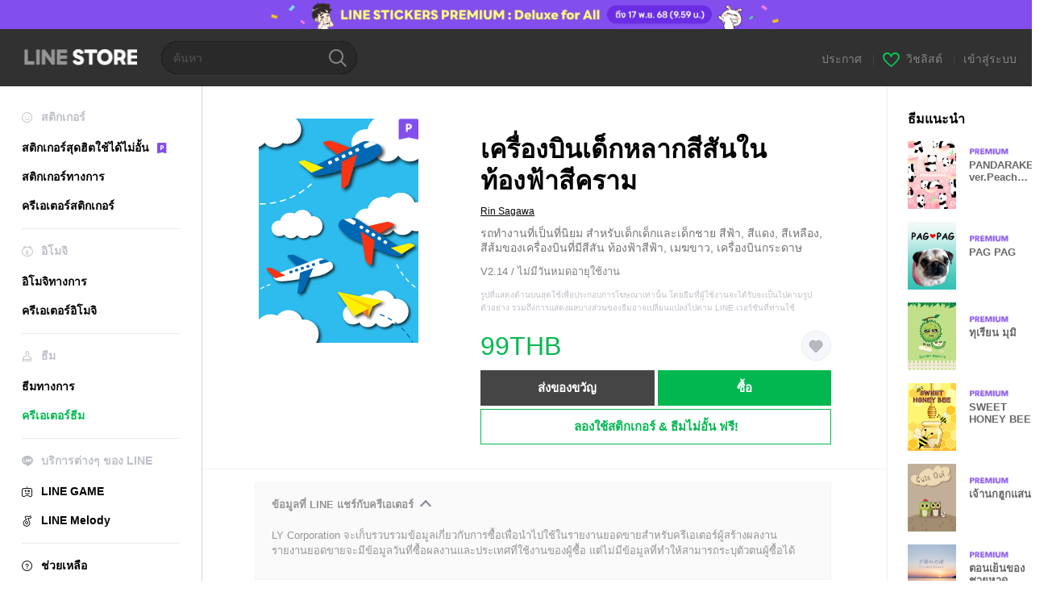

--- FILE ---
content_type: text/css
request_url: https://static.line-scdn.net/line_store/19a0a607aa8/pc/css/line_store_pc.css
body_size: 33247
content:
@charset "UTF-8";@keyframes rotateThis{0%{transform:rotate(0deg)}to{transform:rotate(1turn)}}.w100Block{display:block;width:100%}.MdSB06Nav .user .userProfile,.aniEmojiCheckbox,.flexVerticalCenter{align-items:center;display:flex}abbr,address,article,aside,audio,b,blockquote,body,canvas,caption,cite,code,dd,del,details,dfn,div,dl,dt,em,fieldset,figcaption,figure,footer,form,h1,h2,h3,h4,h5,h6,header,hgroup,html,i,iframe,img,ins,kbd,label,legend,li,mark,menu,nav,object,ol,p,pre,q,samp,section,small,span,strong,sub,summary,sup,table,tbody,td,textarea,tfoot,th,thead,time,tr,ul,var,video{font-size:100%;margin:0;padding:0}html{overflow-y:scroll}article,aside,details,figcaption,figure,footer,header,hgroup,menu,nav,section{display:block}b,strong{font-weight:700}nav,ol,ul{list-style:none}img{border:0;vertical-align:top}table{border-collapse:collapse;border-spacing:0}button,input,textarea{color:#737373;font-family:Helvetica Neue,Helvetica,arial,sans-serif;font-size:13px;line-height:1.231}body.ExOsWin button,body.ExOsWin input,body.ExOsWin textarea{font-family:Meiryo,MS PGothic,sans-serif}button,input,select{font-size:100%;margin:0;vertical-align:baseline}button,input{line-height:normal}button,html input[type=button],input[type=reset],input[type=submit]{cursor:pointer}input[type=checkbox],input[type=radio]{box-sizing:border-box;padding:0}textarea{overflow-x:hidden;overflow-y:auto;vertical-align:top}:focus{outline:0}h1,h2,h3,h4,h5,h6{font-weight:400}cite,em{font-style:normal}fieldset,table,td,th{border:none}fieldset legend{height:0;left:-9999px;margin:0;overflow:hidden;padding:0;position:absolute;width:0}hr{display:none}button,input,textarea{border:0}body{color:#737373;font-family:Helvetica Neue,Helvetica,arial,sans-serif;font-size:13px;line-height:1.231}body.ExOsWin{font-family:Meiryo,MS PGothic,sans-serif}body.ExOsMac{font-family:Hiragino Kaku Gothic ProN,arial,sans-serif}html[lang=ko] body{font-family:arial,돋움,dotum,sans-serif}a:link,a:visited{color:#2d86b2;text-decoration:none}a:active,a:focus,a:hover{color:#2d86b2;text-decoration:underline}body{background:#fff;min-width:1300px}body.ExAdjustWidth{min-width:auto}.LyWrap{background-color:#fff;margin:0 auto;position:relative}.LyHead{background:#313131;height:71px;min-width:1300px}.LyFoot{background-color:#f7f7fc;border-top:1px solid #e6e6e6;padding:26px 0 24px 30px;position:relative}.LyFoot .lyFootInner{max-width:1300px}.LyContents{min-width:1300px}.LyContents.lyDetail .LyMain{position:relative}.LyContents.lyDetail .LyMain:after{background-color:#efefef;content:"";height:100%;left:850px;position:absolute;top:0;width:1px}.LyContents.lyMypage .LyMain{position:relative}.LyContents.lyMypage .LyMain:after{background-color:#efefef;content:"";height:100%;left:790px;position:absolute;top:0;width:1px}.LyContents.lyMypage .LyMain .mdBox03Inner02{margin-left:31px}.LyContents.lyMypage .LyMain .MdHead04{margin-right:40px}.LyMain{box-sizing:border-box;overflow:hidden;padding-left:1px;position:relative}.LyMain:before{background-color:#d6d6d6;content:"";height:100%;left:0;position:absolute;top:0;width:1px}.LyMain.lyMainError{background:#fff;min-height:716px;padding-left:0}.LyMain.lyMainEvent{padding-bottom:20px}.LySub{box-sizing:border-box;float:left;padding-bottom:40px;position:relative;width:250px}.LySub:after{background-color:#d6d6d6;content:"";height:100%;position:absolute;right:-1px;top:0;width:1px}.ArLYR01Wrap.arLYR01Payment{min-height:100vh;width:100%}.ArLYR01Wrap.arLYR01Payment footer,.ArLYR01Wrap.arLYR01Payment header,.ArLYR01Wrap.arLYR01Payment section{width:100%}.ArLYR01Wrap.arLYR01Payment .MdLYR03Head{margin:0}.ArLYR01Wrap.arLYR01Payment .MdLYR03Head .mdLYR03Inner{padding:30px 0 24px}.ArLYR01Wrap.arLYR01Payment .MdLYR03Head .mdLYR03Ttl{color:#000;font-size:20px;font-weight:700;text-align:center}.ArLYR01Wrap.arLYR01Payment .MdLYR02Body{height:100%}.ArLYR01Wrap.arLYR01Payment .MdLYR02Body .mdLYR02Scroll{padding:0 30px}.MdCMN01List .mdCMN01Ul:after,.MdCMN03Bnr .mdCMN03Ul:after,.MdCMN05Item:after,.MdCMN06Item:after,.MdCMN08DetailInfo:after,.MdCMN09DetailView .mdCMN09Ul:after,.MdCMN15List .mdCMN02Ul:after,.MdGHD03Util:after,.MdMN01List .mdMN01Ul:after,.MdMN02List .mdMN02Ul:after,.MdMN03List .mdMN03Ul:after,.MdMN04List .mdMN04Ul:after,.MdMN07List .mdMN07Ul:after{clear:both;content:"";display:block}.MdCMN03Bnr .mdMN03Pagination span,.MdCMN11Event .mdCMN11EventH2,.MdCMN18MyInfo .myCMN18EditProfile .myCMN18Shadow,.MdCMN29OaItem.mdCMN29List .MdIcoNew_30,.MdGHD01Logo a,.MdGHD02Search,.MdIco01New-24x9,.MdIco01New-30x10,.MdIco01Premium,.MdIco01Sale-25x9,.MdIco01Sale-30x10,.MdIcoAni_b,.MdIcoAni_m,.MdIcoAni_s,.MdIcoCheck01 .mdIcoCheck01Ico,.MdIcoCheck02 .mdIcoCheck02Ico,.MdIcoCheck03 .mdIcoCheck03Ico,.MdIcoEffectSoundSticker_b,.MdIcoEffectSoundSticker_m,.MdIcoEffectSoundSticker_s,.MdIcoEffectSticker_b,.MdIcoEffectSticker_m,.MdIcoEffectSticker_s,.MdIcoEvent01,.MdIcoFlashAni_b,.MdIcoFlashAni_m,.MdIcoFlashAni_s,.MdIcoFlash_b,.MdIcoFlash_m,.MdIcoFlash_s,.MdIcoMessageSticker_b,.MdIcoMessageSticker_m,.MdIcoMessageSticker_s,.MdIcoNameSticker_b,.MdIcoNameSticker_m,.MdIcoNameSticker_s,.MdIcoNew01,.MdIcoNew02,.MdIcoNew03,.MdIcoNew04,.MdIcoPlay_b,.MdIcoPlay_m,.MdIcoPlay_s,.MdIcoPremium_b,.MdIcoPremium_s,.MdIcoRadio01 .mdIcoRadio01Ico,.MdIcoRadio02 .mdIcoRadio02Ico,.MdIcoSale,.MdIcoSound_b,.MdIcoSound_m,.MdIcoSound_s,.MdLYR01Box.mdLYR01Cashback .mdLYR18Txt01 .mdLYR18Check01 .mdLYR18Check01Ico,.MdLYR08List .mdLYR08Img .mdLYR08Shadow,.MdLYR28Trial .mdLYR28CheckIco{background-repeat:no-repeat;display:block;overflow:hidden;text-align:left;text-indent:-9999px}.MdBtnAndroid01 span,.MdBtnClose01,.MdBtnClose02,.MdBtnIphone01 span,.MdCMN03Bnr .mdCMN03BtnLi a,.MdCMN13SelectBox .mdCMN13NewSelect01 .mdCMN13Label:before,.MdCMN13SelectBox .mdCMN13NewSelect02 .mdCMN13Label:before,.MdCMN13SelectBox .mdCMN13NewSelect03 .mdCMN13Label:before,.MdCMN13SelectBox .mdCMN13NewSelect04 .mdCMN13Label:before,.MdCMN15List .mdCMN15PointIco,.MdCMN25Setting .mdCMN25Ul li a:before,.MdCMN33OaSelectBox .mdCMN33NewSelect01 .mdCMN33Label:before,.MdCMN42Selectbox .mdCMN42Label:before,.MdGFT03Lang .mdGFT03NewSelect01 .mdGFT03Label:before,.MdIcoCharge01,.MdIcoMore01,.MdIcoSearch01,.MdIcoSearch02,.MdIcoWish01 input[type=checkbox]+span,.MdIcoWishlist01,.MdLYR01Box.mdLYR01Cashback .MdBtnClose01,.MdLYR01Box.mdLYR01Event01 .MdBtnClose01,.MdLYR01Box.mdLYR01Trial .MdBtnClose01,.MdLYR28Trial .mdLYR28Close,.MdMN08Ttl .mdMN08More:after,.MdSelectBox01 .mdCMN13NewSelect01 .mdCMN13Label:before,.MdSelectBox01 .mdCMN13NewSelect02 .mdCMN13Label:before,.MdSelectBox01 .mdCMN13NewSelect03 .mdCMN13Label:before{background-repeat:no-repeat;display:inline-block;overflow:hidden;text-align:left;text-indent:-9999px}.MdGFT02Link .mdGFT02Ul li:after,.MdGHD03Util .mdGHD03Li .mdGHD03Line:after{border-left-style:solid;border-left-width:1px;display:inline-block;height:11px;overflow:hidden;vertical-align:-1px;width:0}.MdCMN06Item.mdCMN06Game .mdCMN06Ttl,.MdCMN10Notice .mdCMN10Li .mdCMN10LiTxt,.MdCMN13SelectBox .mdCMN13NewSelect01 .mdCMN13Label .mdCMN13LabelTxt,.MdCMN13SelectBox .mdCMN13NewSelect01 .mdCMN13Li .mdCMN13Txt,.MdCMN13SelectBox .mdCMN13NewSelect02 .mdCMN13Label .mdCMN13LabelTxt,.MdCMN13SelectBox .mdCMN13NewSelect02 .mdCMN13Li .mdCMN13Txt,.MdCMN13SelectBox .mdCMN13NewSelect03 .mdCMN13Label .mdCMN13LabelTxt,.MdCMN13SelectBox .mdCMN13NewSelect03 .mdCMN13Li .mdCMN13Txt,.MdCMN13SelectBox .mdCMN13NewSelect04 .mdCMN13Label .mdCMN13LabelTxt,.MdCMN13SelectBox .mdCMN13NewSelect04 .mdCMN13Li .mdCMN13Txt,.MdCMN15List.mdCMN15Wishlist .mdCMN15Name,.MdCMN15List.mdCMN15Wishlist .mdCMN15Ttl,.MdCMN29OaItem.mdCMN29OaTop .mdCMN29OaTtl,.MdCMN29OaItem.mdCMN29Top .mdCMN29OaTtl,.MdCMN33OaSelectBox .mdCMN33NewSelect01 .mdCMN33Label .mdCMN33LabelTxt,.MdCMN33OaSelectBox .mdCMN33NewSelect01 .mdCMN33Li .mdCMN33Txt,.MdCMN34OaItem .mdCMN34OaName,.MdCMN39NameSticker .mdCMN39Btn01EditTxt,.MdCMN42Selectbox .mdCMN42LabelTxt,.MdCMN42Selectbox .mdCMN42Li .mdCMN42Txt,.MdGFT03Lang .mdGFT03NewSelect01 .mdGFT03Label .mdGFT03LabelTxt,.MdGFT03Lang .mdGFT03NewSelect01 .mdGFT03Txt,.MdLYR08List .mdLYR08Txt,.MdSelectBox01 .mdCMN13NewSelect01 .mdCMN13Label .mdCMN13LabelTxt,.MdSelectBox01 .mdCMN13NewSelect01 .mdCMN13Li .mdCMN13Txt,.MdSelectBox01 .mdCMN13NewSelect02 .mdCMN13Label .mdCMN13LabelTxt,.MdSelectBox01 .mdCMN13NewSelect02 .mdCMN13Li .mdCMN13Txt,.MdSelectBox01 .mdCMN13NewSelect03 .mdCMN13Label .mdCMN13LabelTxt,.MdSelectBox01 .mdCMN13NewSelect03 .mdCMN13Li .mdCMN13Txt,.MdSelectLayer01 .mdSelect01Li .mdSelect01Txt{overflow:hidden;text-overflow:ellipsis;white-space:nowrap}.MdBtn01,.MdBtn02,.MdBtn03,.MdBtn04,.MdBtn05,.MdCMN09DetailView .mdCMN09PreviewTxtBtn{box-sizing:border-box;cursor:pointer;display:inline-block;text-align:center}.MdBtn01:active,.MdBtn01:focus,.MdBtn01:hover,.MdBtn01:link,.MdBtn01:visited,.MdBtn02:active,.MdBtn02:focus,.MdBtn02:hover,.MdBtn02:link,.MdBtn02:visited,.MdBtn03:active,.MdBtn03:focus,.MdBtn03:hover,.MdBtn03:link,.MdBtn03:visited,.MdBtn04:active,.MdBtn04:focus,.MdBtn04:hover,.MdBtn04:link,.MdBtn04:visited,.MdBtn05:active,.MdBtn05:focus,.MdBtn05:hover,.MdBtn05:link,.MdBtn05:visited,.MdCMN09DetailView .mdCMN09PreviewTxtBtn:active,.MdCMN09DetailView .mdCMN09PreviewTxtBtn:focus,.MdCMN09DetailView .mdCMN09PreviewTxtBtn:hover,.MdCMN09DetailView .mdCMN09PreviewTxtBtn:link,.MdCMN09DetailView .mdCMN09PreviewTxtBtn:visited{text-decoration:none}.MdLYR09Error.mdLYR09Payment{display:table;height:100%;table-layout:fixed;text-align:center;width:100%}.MdCMN24Invoice .mdCMN24Input .mdCMN24Input01,.MdLYR11Payment.mdLYR11Email .mdLYR11Input .mdLYR11Input01,.MdLYR11Payment.mdLYR11HType02 .mdLYR11Input .mdLYR11Input01,.MdLYR11Payment.mdLYR11HType03 .mdLYR11Input .mdLYR11Input01,.MdLYR11Payment.mdLYR11Twgui .mdLYR11Input .mdLYR11Input01{border:1px solid #e0e0e0;box-sizing:border-box;height:46px;margin-top:10px;position:relative;width:346px}.MdCMN24Invoice .mdCMN24Input input[type=text],.MdLYR11Payment.mdLYR11Email .mdLYR11Input input,.MdLYR11Payment.mdLYR11HType02 .mdLYR11Input input,.MdLYR11Payment.mdLYR11HType03 .mdLYR11Input input,.MdLYR11Payment.mdLYR11Twgui .mdLYR11Input input{background:transparent;color:#000;font-size:16px;left:12px;position:absolute;top:12px;width:290px}.MdCMN05Item .mdCMN05Desc,.MdCMN05Item .mdCMN05Ttl,.MdCMN06Item.mdCMN06Game .mdCMN06Desc,.MdCMN06Item.mdCMN06Sticker .mdCMN06Desc,.MdCMN06Item.mdCMN06Sticker .mdCMN06Ttl,.MdCMN07Item .mdCMN07Ttl,.MdCMN29OaItem.mdCMN29OaTop .mdCMN29OaDesc,.MdCMN34OaItem .mdCMN34OaTtl{display:block;display:-webkit-box;overflow:hidden;text-overflow:ellipsis;-webkit-line-clamp:2;-webkit-box-orient:vertical}.ArLYR01Wrap.arLYR01Payment,.LyContents.lyDetail,.LyContents.lyMypage,.MdBox02,.MdBox03,.MdBtn01P01,.MdBtn01P02,.MdBtn03.mdBtn03P01,.MdBtn06,.MdBtnFriendAdd,.MdBtnOaAdd,.MdBtnPaypal,.MdCMN02List.mdCMN02Cell,.MdCMN03Bnr .mdCMN03BnrCell,.MdCMN03Bnr .mdCMN03BnrInner,.MdCMN07Item,.MdCMN07Item .mdCMN07Txt,.MdCMN08DetailInfo.mdCMN08Game .mdCMN08Li a,.MdCMN09DetailView .mdCMN09Btn,.MdCMN09DetailView .mdCMN09BtnTxt,.MdCMN09DetailView .mdCMN09Preview,.MdCMN10Notice .mdCMN10Head,.MdCMN11Event.mdCMN11OAEvent,.MdCMN11Event.mdCMN11OAEvent .mdCMN11OaLink,.MdCMN15List .mdCMN15Cashback,.MdCMN15List .mdCMN15Li,.MdCMN15List.mdCMN15Wishlist .mdCMN15Cancel,.MdCMN15List.mdCMN15Wishlist .mdCMN15Link,.MdCMN25Setting,.MdCMN25Setting .mdCMN25Ul,.MdCMN25Setting .mdCMN25Ul li a,.MdCMN28Bnr .mdCMN28Cell:first-child,.MdCMN28Bnr.mdCMN28Cashback .mdCMN28CashDesc,.MdCMN28Bnr.mdCMN28CashbackEvent .mdCMN28CashDesc,.MdCMN28Bnr.mdCMN28Trial .mdCMN28CashDesc,.MdCMN28Bnr.mdCMN28TrialEn .mdCMN28CashDesc,.MdCMN28Bnr.mdCMN28TrialJa .mdCMN28CashDesc,.MdCMN29OaItem.mdCMN29List .mdCMN29OaItemCell01:nth-child(2),.MdCMN29OaItem.mdCMN29List .mdCMN29OaItemCell02:last-child,.MdCMN29OaItem.mdCMN29List .mdCMN29OaSubCell,.MdCMN31OaCategory .mdCMN31OaBox,.MdCMN32OaList .mdCMN32OaMsg,.MdCMN33OaSelectBox,.MdCMN34OaItem,.MdCMN34OaItem .mdCMN34OaItemCell01:nth-child(2),.MdCMN35Cash .mdCMN35Cell:first-of-type,.MdCMN35Cash.mdCMN35Detail,.MdCMN35Cash.mdCMN35Detail .mdCMN35Event .mdCMN35Txt,.MdCMN35Cash.mdCMN35List .mdCMN35Event .mdCMN35Txt,.MdCMN35Cash.mdCMN35List .mdCMN35Inner,.MdCMN36List .mdCMN36Ul,.MdCMN38EndTop,.MdCMN38EndTop .mdCMN38Item01Cash,.MdCMN38EndTop .mdCMN38Item01Info,.MdCMN38EndTop .mdCMN38Item01Price+.mdCMN38Item01Wish,.MdCMN38EndTop .mdCMN38Item01Ul,.MdCMN39NameSticker .mdCMN39Default,.MdCMN39NameSticker .mdCMN39Edit .mdCMN39Cell:first-child,.MdCMN39NameSticker .mdCMN39Edit .mdCMN39EditWrap,.MdCMN39NameSticker .mdCMN39Notice,.MdCMN40Premium,.MdCMN41PremiumPlan .mdCMN41Inner,.MdCMN42Selectbox .mdCMN42Li,.MdCMN43Bnr,.MdCMN44Bnr .mdCMN44Inner,.MdCMN45Bnr .mdCMN45Inner,.MdCMN45Bnr .mdCMN45Txt,.MdCashBack .mdCashUl01 li a,.MdHead01,.MdHead04,.MdHead05,.MdLYR01Box.mdLYR01Cashback .mdLYR18Btn a,.MdLYR01Layer .mdLYR01Foot,.MdLYR01Layer .mdLYR01Inner,.MdLYR11Payment .mdLYR11Tw_detail .mdLYR11Tw_info,.MdLYR11Payment.mdLYR11Complete,.MdLYR11Payment.mdLYR11Email,.MdLYR11Payment.mdLYR11Error,.MdLYR11Payment.mdLYR11HType03,.MdLYR16Set .mdLYR16Box.mdLYR16HL,.MdLYR16Set .mdLYR16Status,.MdLYR16Set .mdLYR16StatusBox,.MdLYR16Set .mdLYR16StatusBtn,.MdLYR16Set .mdLYR16StatusURL,.MdLYR17OaAdded,.MdLYR18Report .mdLYR18Ul li,.MdLYR19OaNotice label,.MdLYR20BarCode .mdLYR20Ul li,.MdLYR21FirstTerms .mdLYR21Btn02,.MdLYR23FirstAccess .mdLYR23ArrowUl,.MdLYR23FirstAccess .mdLYR23ArrowUl>li,.MdLYR23FirstAccess .mdLYR23Pagination,.MdLYR23FirstAccess .mdLYR23Ul,.MdLYR25StudentForm .mdLYR25Inner,.MdLYR27Preview .mdLYR27Cancel,.MdLYR27Preview .mdLYR27Img,.MdLYR28Trial .mdLYR28Btn a,.MdLYR29Info,.MdLYR30Event .mdLYR30Btn a,.MdMN06Bnr .mdMN06Inner,.MdMN08Ttl a,.MdSB05Premium>a,.MdTitleLink{display:flex}.ArLYR01Wrap.arLYR01Payment,.MdCMN02List.mdCMN02Cell,.MdCMN03Bnr .mdCMN03BnrCell,.MdCMN07Item .mdCMN07Txt,.MdCMN29OaItem.mdCMN29List .mdCMN29OaItemCell02.mdCMN29OaText,.MdCMN34OaItem .mdCMN34OaItemCell01:nth-child(2),.MdCMN42Selectbox .mdCMN42Li,.MdHead01.mdHead01P01,.MdLYR01Layer .mdLYR01Inner,.MdLYR11Payment.mdLYR11HType03,.MdLYR17OaAdded,.MdSB05Premium>a{flex-direction:column}.ArLYR01Wrap.arLYR01Payment,.MdBtn01P01,.MdBtn01P02,.MdBtn03.mdBtn03P01,.MdBtn06,.MdBtnFriendAdd,.MdBtnOaAdd,.MdBtnPaypal,.MdCMN08DetailInfo.mdCMN08Game .mdCMN08Li a,.MdCMN10Notice .mdCMN10Head,.MdCMN11Event.mdCMN11OAEvent,.MdCMN11Event.mdCMN11OAEvent .mdCMN11OaLink,.MdCMN15List .mdCMN15Cashback,.MdCMN15List .mdCMN15Li,.MdCMN15List.mdCMN15Wishlist .mdCMN15Cancel,.MdCMN15List.mdCMN15Wishlist .mdCMN15Link,.MdCMN25Setting,.MdCMN25Setting .mdCMN25Ul,.MdCMN25Setting .mdCMN25Ul li a,.MdCMN28Bnr .mdCMN28Cell:first-child,.MdCMN28Bnr.mdCMN28Cashback .mdCMN28CashDesc,.MdCMN28Bnr.mdCMN28CashbackEvent .mdCMN28CashDesc,.MdCMN28Bnr.mdCMN28Trial .mdCMN28CashDesc,.MdCMN28Bnr.mdCMN28TrialEn .mdCMN28CashDesc,.MdCMN28Bnr.mdCMN28TrialJa .mdCMN28CashDesc,.MdCMN29OaItem.mdCMN29List .mdCMN29OaItemCell01:nth-child(2),.MdCMN29OaItem.mdCMN29List .mdCMN29OaSubCell,.MdCMN31OaCategory .mdCMN31OaBox,.MdCMN32OaList .mdCMN32OaMsg,.MdCMN35Cash .mdCMN35Cell:first-of-type,.MdCMN35Cash.mdCMN35Detail,.MdCMN35Cash.mdCMN35Detail .mdCMN35Event .mdCMN35Txt,.MdCMN35Cash.mdCMN35List .mdCMN35Event .mdCMN35Txt,.MdCMN35Cash.mdCMN35List .mdCMN35Inner,.MdCMN36List .mdCMN36Ul,.MdCMN38EndTop .mdCMN38Item01Cash,.MdCMN39NameSticker .mdCMN39Default,.MdCMN39NameSticker .mdCMN39Edit .mdCMN39Cell:first-child,.MdCMN39NameSticker .mdCMN39Edit .mdCMN39EditWrap,.MdCMN41PremiumPlan .mdCMN41Inner,.MdCMN43Bnr,.MdCMN44Bnr .mdCMN44Inner,.MdCMN45Bnr .mdCMN45Inner,.MdCMN45Bnr .mdCMN45Txt,.MdCashBack .mdCashUl01 li a,.MdHead01,.MdHead05,.MdLYR01Box.mdLYR01Cashback .mdLYR18Btn a,.MdLYR01Layer .mdLYR01Foot,.MdLYR11Payment.mdLYR11Complete,.MdLYR11Payment.mdLYR11Email,.MdLYR11Payment.mdLYR11Error,.MdLYR11Payment.mdLYR11HType03,.MdLYR16Set .mdLYR16StatusBtn,.MdLYR16Set .mdLYR16StatusURL,.MdLYR17OaAdded,.MdLYR18Report .mdLYR18Ul li,.MdLYR19OaNotice label,.MdLYR21FirstTerms .mdLYR21Btn02,.MdLYR23FirstAccess .mdLYR23ArrowUl>li,.MdLYR25StudentForm .mdLYR25Inner,.MdLYR27Preview .mdLYR27Cancel,.MdLYR27Preview .mdLYR27Img,.MdLYR28Trial .mdLYR28Btn a,.MdLYR29Info,.MdLYR30Event .mdLYR30Btn a{align-items:center}.MdLYR20BarCode .mdLYR20Ul .mdLYR20UlTxt{align-items:flex-end}.MdBtn01P01,.MdBtn01P02,.MdBtn03.mdBtn03P01,.MdBtnFriendAdd,.MdBtnOaAdd,.MdBtnPaypal,.MdCMN03Bnr .mdCMN03BnrCell,.MdCMN07Item .mdCMN07Txt,.MdCMN08DetailInfo.mdCMN08Game .mdCMN08Li a,.MdCMN09DetailView .mdCMN09Btn,.MdCMN09DetailView .mdCMN09BtnTxt,.MdCMN09DetailView .mdCMN09Preview,.MdCMN28Bnr .mdCMN28Cell:first-child,.MdCMN29OaItem.mdCMN29List .mdCMN29OaItemCell02.mdCMN29OaText,.MdCMN32OaList .mdCMN32OaMsg,.MdCMN34OaItem .mdCMN34OaItemCell01:nth-child(2),.MdCMN39NameSticker .mdCMN39Default,.MdLYR01Box.mdLYR01Cashback .mdLYR18Btn a,.MdLYR01Layer .mdLYR01Foot,.MdLYR11Payment.mdLYR11Complete,.MdLYR11Payment.mdLYR11Email,.MdLYR11Payment.mdLYR11Error,.MdLYR11Payment.mdLYR11HType03,.MdLYR16Set .mdLYR16Box.mdLYR16HL,.MdLYR16Set .mdLYR16Status,.MdLYR16Set .mdLYR16StatusBox,.MdLYR16Set .mdLYR16StatusBtn,.MdLYR16Set .mdLYR16StatusURL,.MdLYR20BarCode .mdLYR20Ul li,.MdLYR21FirstTerms .mdLYR21Btn02,.MdLYR23FirstAccess .mdLYR23Pagination,.MdLYR25StudentForm .mdLYR25Inner,.MdLYR27Preview .mdLYR27Cancel,.MdLYR27Preview .mdLYR27Img,.MdLYR28Trial .mdLYR28Btn a,.MdLYR30Event .mdLYR30Btn a,.MdSB05Premium>a{justify-content:center}.MdCMN10Notice .mdCMN10Head,.MdCMN35Cash.mdCMN35Detail,.MdCMN35Cash.mdCMN35List .mdCMN35Inner,.MdCMN43Bnr,.MdCashBack .mdCashUl01 li a,.MdHead01,.MdMN08Ttl a{justify-content:space-between}.MdCMN29OaItem.mdCMN29List .mdCMN29OaItemCell01:nth-child(2),.MdCMN33OaSelectBox,.MdCMN38EndTop .mdCMN38Item01Info,.MdCMN38EndTop .mdCMN38Item01Price+.mdCMN38Item01Wish,.MdLYR23FirstAccess .mdLYR23ArrowUl>li:last-child{justify-content:flex-end}.ArLYR01Wrap.arLYR01Payment footer,.ArLYR01Wrap.arLYR01Payment header,.ArLYR01Wrap.arLYR01Payment section,.MdBtn06 .mdBtn06Txt,.MdCMN02List.mdCMN02Cell .mdCMN02Ul,.MdCMN07Item .mdCMN07Txt,.MdCMN09DetailView .mdCMN09BtnTxt,.MdCMN11Event.mdCMN11OAEvent .mdCMN11OaLink,.MdCMN15List .mdCMN15Cashback .mdCMN15CashTxt01,.MdCMN15List .mdCMN15Txt,.MdCMN25Setting .mdCMN25Txt,.MdCMN29OaItem.mdCMN29List .mdCMN29OaItemCell02.mdCMN29OaText,.MdCMN38EndTop .mdCMN38Item01Cash,.MdCMN38EndTop .mdCMN38Item01Price+.mdCMN38Item01Wish,.MdCMN39NameSticker .mdCMN39Cell:first-child,.MdCMN39NameSticker .mdCMN39Edit .mdCMN39Inp,.MdCMN39NameSticker .mdCMN39Notice .mdCMN39NoticeTxt,.MdCMN41PremiumPlan .mdCMN41PremiumType,.MdCMN43Bnr .mdCMN43Txt,.MdCMN44Bnr .mdCMN44Desc,.MdCMN45Bnr .mdCMN45Txt,.MdHead01 .MdCMN35Cash,.MdHead04 .mdHead04Txt01,.MdHead05 .mdHead05Txt,.MdLYR01Layer .mdLYR01Body,.MdLYR16Set .mdLYR16Lt,.MdLYR20BarCode .mdLYR20Ul .mdLYR20UlTtl,.MdLYR29Info .mdLYR29Cnt,.MdMN08Ttl a .mdMN08More{flex:1 1 auto}.ArLYR01Wrap.arLYR01Payment footer,.ArLYR01Wrap.arLYR01Payment header,.MdBtn06 .mdBtn06More,.MdCMN02List.mdCMN02Cell .mdCMN02CellFoot,.MdCMN07Item .mdCMN07Img,.MdCMN09DetailView .mdCMN09BtnTxt:before,.MdCMN11Event.mdCMN11OAEvent .mdCMN11EventCell01:first-child,.MdCMN15List .mdCMN15Btn,.MdCMN15List .mdCMN15Cashback .mdCMN15CashTxt02,.MdCMN15List .mdCMN15Img,.MdCMN25Setting .mdCMN25Ul,.MdCMN38EndTop .mdCMN38Item01Price,.MdCMN38EndTop .mdCMN38Item01Wish,.MdCMN39NameSticker .mdCMN39Cell:nth-child(2),.MdCMN39NameSticker .mdCMN39Edit .mdCMN39Btn01Edit,.MdCMN39NameSticker .mdCMN39Notice .mdCMN39TxtCount,.MdCMN43Bnr .mdCMN43More,.MdCMN44Bnr .mdCMN44More,.MdCMN44Bnr .mdCMN44Ttl,.MdCMN45Bnr .mdCMN45More,.MdCMN45Bnr .mdCMN45Tag,.MdLYR11Payment .mdLYR11Tw_detail .mdLYR11Tw_infoImg,.MdLYR16Set .mdLYR16Rt,.MdLYR16Set .mdLYR16StatusBtn,.MdLYR20BarCode .mdLYR20Ul .mdLYR20UlTxt,.MdLYR23FirstAccess .mdLYR23ArrowUl>li,.MdLYR23FirstAccess .mdLYR23Ul>li,.MdLYR29Info .mdLYR29Value,.MdMN08Ttl a .MdTtl01{flex:none}.MdLYR03Head .mdLYR03Ttl,.MdLYR11Payment .mdLYR11Ttl04{color:#000;font-size:20px;font-weight:700}.MdLYR08List .ExDisabled a,.MdLYR16Set .mdLYR16StatusBox.ExDisabled .mdLYR16StatusBtn,.MdLYR16Set .mdLYR16StatusBox.ExDisabled .mdLYR16StatusURL{pointer-events:none}.MdCMN09DetailView.mdCMN09Emoji .mdCMN09Image .mdCMN09Expand,.MdCMN09DetailView.mdCMN09Sticker .mdCMN09ImgPreview canvas,.MdCMN09DetailView.mdCMN09Sticker .mdCMN09ImgPreview>span,.MdLYR16Set .mdLYR16StatusBox.ExDisabled .mdLYR16StatusBtn,.MdLYR16Set .mdLYR16StatusBox.ExDisabled .mdLYR16StatusURL{-weblit-user-select:none;-moz-user-select:none;-webkit-user-select:none;user-select:none}.MdCashBack .mdCashBackTxt .mdCashBackInner:before,.MdLYR01Box.mdLYR01Cashback .mdLYR18Txt01:before,.MdLoader .mdLoaderInner.mdLoaderDetail{right:50%;transform:translateX(50%)}.MdIcoWish01 input[type=checkbox]+span,.MdLYR01Box.mdLYR01BnrCampaign,.MdLYR01Box.mdLYR01Cashback,.MdLYR01Box.mdLYR01Confirm,.MdLYR01Box.mdLYR01Event01,.MdLYR01Box.mdLYR01Movie,.MdLYR01Box.mdLYR01NameSticker,.MdLYR01Box.mdLYR01OAadded,.MdLYR01Box.mdLYR01Payment,.MdLYR01Box.mdLYR01PlayConfirm,.MdLYR01Box.mdLYR01PlaySelect,.MdLYR01Box.mdLYR01Preview,.MdLYR01Box.mdLYR01TPP,.MdLYR01Box.mdLYR01Trial,.MdLYR01Box.mdLYR01WLConfirm,.MdLYR01Box.mdLYR01WLSetting,.MdLYR01Box.mdLYR01WLShare,.MdLYR01Layer .mdLYR01Inner,.MdLYR11Sticker,.MdLYR11Sticker .mdLYR11BigImg>img,.MdLYR27Preview .mdLYR27Img>img,.MdLoader .mdLoaderInner{bottom:50%;right:50%;transform:translate(50%,50%)}.MdBtnAndroid01 span,.MdBtnIphone01 span,.MdCMN03Bnr .mdCMN03BtnLi a,.MdCMN03Bnr .mdMN03Pagination span,.MdCMN11Event .mdCMN11EventH2,.MdCMN13SelectBox .mdCMN13NewSelect01 .mdCMN13Label:before,.MdCMN13SelectBox .mdCMN13NewSelect02 .mdCMN13Label:before,.MdCMN13SelectBox .mdCMN13NewSelect03 .mdCMN13Label:before,.MdCMN13SelectBox .mdCMN13NewSelect04 .mdCMN13Label:before,.MdCMN18MyInfo .myCMN18EditProfile .myCMN18Shadow,.MdCMN25Setting .mdCMN25Ul li a:before,.MdCMN29OaItem.mdCMN29List .MdIcoNew_30,.MdCMN33OaSelectBox .mdCMN33NewSelect01 .mdCMN33Label:before,.MdCMN42Selectbox .mdCMN42Label:before,.MdGFT03Lang .mdGFT03NewSelect01 .mdGFT03Label:before,.MdGHD01Logo a,.MdGHD02Search,.MdIco01New-24x9,.MdIco01New-30x10,.MdIco01Premium,.MdIco01Sale-25x9,.MdIco01Sale-30x10,.MdIcoAni_b,.MdIcoAni_m,.MdIcoAni_s,.MdIcoCharge01,.MdIcoEffectSoundSticker_b,.MdIcoEffectSoundSticker_m,.MdIcoEffectSoundSticker_s,.MdIcoEffectSticker_b,.MdIcoEffectSticker_m,.MdIcoEffectSticker_s,.MdIcoEvent01,.MdIcoFlashAni_b,.MdIcoFlashAni_m,.MdIcoFlashAni_s,.MdIcoFlash_b,.MdIcoFlash_m,.MdIcoFlash_s,.MdIcoMessageSticker_b,.MdIcoMessageSticker_m,.MdIcoMessageSticker_s,.MdIcoMore01,.MdIcoNameSticker_b,.MdIcoNameSticker_m,.MdIcoNameSticker_s,.MdIcoNew01,.MdIcoNew02,.MdIcoNew03,.MdIcoNew04,.MdIcoPlay_b,.MdIcoPlay_m,.MdIcoPlay_s,.MdIcoPremium_b,.MdIcoPremium_s,.MdIcoSale,.MdIcoSearch01,.MdIcoSound_b,.MdIcoSound_m,.MdIcoSound_s,.MdIcoWish01 input[type=checkbox]+span,.MdIcoWishlist01,.MdMN08Ttl .mdMN08More:after{background-image:url(../img/sprite/main.png)}.MdBtnClose01,.MdIcoCheck01 .mdIcoCheck01Ico,.MdIcoCheck02 .mdIcoCheck02Ico,.MdIcoCheck03 .mdIcoCheck03Ico,.MdIcoRadio01 .mdIcoRadio01Ico,.MdIcoRadio02 .mdIcoRadio02Ico,.MdIcoSearch02,.MdLYR01Box.mdLYR01Event01 .MdBtnClose01,.MdLYR08List .mdLYR08Img .mdLYR08Shadow,.MdSelectBox01 .mdCMN13NewSelect01 .mdCMN13Label:before,.MdSelectBox01 .mdCMN13NewSelect02 .mdCMN13Label:before,.MdSelectBox01 .mdCMN13NewSelect03 .mdCMN13Label:before{background-image:url(../img/sprite/layer.png)}.MdCF:after{clear:both;content:"";display:block}.MdHide{left:-9999px;position:absolute}.MdNonDisp{display:none!important}.MdFontB{font-weight:700!important}.MdFontN{font-weight:400!important}.MdLink01,.MdLink01:active,.MdLink01:focus,.MdLink01:hover,.MdLink01:link,.MdLink01:visited{text-decoration:underline!important}.MdLink02,.MdLink02:active,.MdLink02:focus,.MdLink02:hover,.MdLink02:link,.MdLink02:visited{text-decoration:none!important}.MdLink03,.MdLink03:link,.MdLink03:visited{text-decoration:underline!important}.MdLink03:active,.MdLink03:focus,.MdLink03:hover,.MdLink04,.MdLink04:link,.MdLink04:visited{text-decoration:none!important}.MdLink04:active,.MdLink04:focus,.MdLink04:hover{text-decoration:underline!important}.MdMN01List{margin:0 0 40px 40px;overflow:hidden}.MdMN01List a{color:#000}.MdMN01List a:active,.MdMN01List a:focus,.MdMN01List a:hover,.MdMN01List a:link,.MdMN01List a:visited{text-decoration:none}.MdMN01List .mdMN01Ul{width:998px}.MdMN01List .mdMN01Li{border:none;border-right:1px solid #f2f2f2;float:left;margin-right:30px;width:312px}.MdMN01List .mdMN01Li:last-child{border-right:0;margin-right:0}.MdMN02List{margin-bottom:30px;overflow:hidden}.MdMN02List a{color:#737373;display:block}.MdMN02List a:active,.MdMN02List a:focus,.MdMN02List a:hover,.MdMN02List a:link,.MdMN02List a:visited{text-decoration:none}.MdMN02List .mdMN02Ul{width:282px}.MdMN02List .mdMN02Li{border:none;border-bottom:1px solid #f2f2f2;margin-top:19px;padding-bottom:19px}.MdMN02List .mdMN02Li:first-child{margin-top:0}.MdMN02List .mdMN02Li:last-child{border-bottom:0}.MdMN03List{margin:0 0 11px 40px;overflow:hidden;width:651px}.MdMN03List a{color:#737373}.MdMN03List .mdMN03Ul{font-size:0;width:650px}.MdMN03List .mdMN03Li{display:inline-block;margin-bottom:26px;margin-right:57px;vertical-align:top;width:120px}.MdMN03List .mdMN03Li:nth-of-type(2),.MdMN03List .mdMN03Li:nth-of-type(6){margin-right:56px}.MdMN03List .mdMN03Li:nth-of-type(4n){margin-right:0}.MdMN04List{margin:0 0 56px 40px}.MdMN04List a{color:#737373}.MdMN04List a:active,.MdMN04List a:focus,.MdMN04List a:hover,.MdMN04List a:link,.MdMN04List a:visited{text-decoration:none}.MdMN04List a:active .mdCMN05Ttl,.MdMN04List a:focus .mdCMN05Ttl,.MdMN04List a:hover .mdCMN05Ttl{text-decoration:underline!important}.MdMN04List .mdMN04Ul{width:1000px}.MdMN04List .mdMN04Li{float:left;margin-right:56px;width:120px}.MdMN04List .mdMN04Li:last-child{border-right:0;margin-right:0}.MdMN04List.mdMN04Space01{margin:0 0 36px 40px}.MdMN05Error{color:#737373;font-size:14px;margin:200px auto 0;text-align:center;width:700px}.MdMN05Error .mdMN05Img{height:240px;margin:0 auto;position:relative;width:240px}.MdMN05Error .mdMN05Img .MdIcoAni_b,.MdMN05Error .mdMN05Img .MdIcoEffectSoundSticker_b,.MdMN05Error .mdMN05Img .MdIcoEffectSticker_b,.MdMN05Error .mdMN05Img .MdIcoFlashAni_b,.MdMN05Error .mdMN05Img .MdIcoFlash_b,.MdMN05Error .mdMN05Img .MdIcoMessageSticker_b,.MdMN05Error .mdMN05Img .MdIcoNameSticker_b,.MdMN05Error .mdMN05Img .MdIcoPlay_b,.MdMN05Error .mdMN05Img .MdIcoSound_b{bottom:0;position:absolute;right:0;z-index:9}.MdMN05Error .mdMN05Txt{font-size:13px;line-height:19px;white-space:pre-wrap}.MdMN05Error .mdMN05Txt01{font-size:15px}.MdMN05Error .mdMN05Btn{margin-top:15px}.MdMN05Error a{color:#3c91e6}.MdMN05Error a:active,.MdMN05Error a:focus,.MdMN05Error a:hover,.MdMN05Error a:link,.MdMN05Error a:visited{text-decoration:underline}.MdMN05Error h2{font-size:22px;font-weight:700;margin:20px 0 8px}.MdMN05Error h3{font-size:18px;margin:22px 0 6px}.MdMN05Error.mdMN05Search{background:#fff url(../img/common/error_Search.png) no-repeat top;padding-top:122px}.MdMN05Error.mdMN05Login{background:#fff url(../img/common/error_Login.png) no-repeat top;margin:250px auto 0;padding-top:124px}.MdMN05Error.mdMN05Login .mdBtn01Txt{min-width:150px!important}.MdMN05Error.mdMN05404{background:#fff url(../img/common/error_404.png) no-repeat top;margin:250px auto 0;padding-top:126px}.MdMN05Error.mdMN05404 .mdBtn01Txt{min-width:150px!important}.MdMN05Error.mdMN05503{background:#fff url(../img/common/error_503.png) no-repeat top;margin:250px auto 0;padding-top:119px}.MdMN05Error.mdMN05Down{margin:150px auto 0}.MdMN05Error.mdMN05Down .mdBtn01Txt{min-width:190px!important}.MdMN05Error.mdMN05Ver{margin:246px auto 0}.MdMN05Error.mdMN05Ver .mdMN05Img{height:140px;width:140px}.MdMN06Bnr{background-color:#32d478;border-top:1px solid #eaeaea;color:#fff}.MdMN06Bnr .mdMN06Inner{background-color:#ecf0f1;border-top:1px solid #e6e6e6}.MdMN06Bnr .mdMN06Inner.mdMN06P01{background-color:#32d478;border-top:none;height:160px;width:1081px}.MdMN06Bnr .mdMN06Inner.mdMN06P01 a{color:#fff;display:inline-block;position:relative;width:100%}.MdMN06Bnr .mdMN06Inner.mdMN06P01 a:active,.MdMN06Bnr .mdMN06Inner.mdMN06P01 a:focus,.MdMN06Bnr .mdMN06Inner.mdMN06P01 a:hover,.MdMN06Bnr .mdMN06Inner.mdMN06P01 a:link,.MdMN06Bnr .mdMN06Inner.mdMN06P01 a:visited{text-decoration:none}.MdMN06Bnr .mdMN06Inner.mdMN06P01 a:after{background:url(../img/cashback/img_popup.png) 50% 0 no-repeat;background-size:176px 135px;bottom:0;content:" ";display:block;height:135px;margin:0 auto;position:absolute;right:60px;width:176px}.MdMN06Bnr .mdMN06Inner .mdMN06Cell img{position:relative}.MdMN06Bnr .mdMN06Inner .mdMN06Cell img:after{box-sizing:border-box;content:"";height:100%;left:0;position:absolute;top:0;width:100%}.MdMN06Bnr .mdMN06Ttl{font-size:27px;font-weight:700;line-height:30px;margin:40px 250px 0 40px}.MdMN06Bnr .mdMN06Txt{color:hsla(0,0%,100%,.5);font-size:12px;margin:28px 0 0 40px}.MdMN07List .mdMN07Ul{margin:0 0 30px 40px;width:1003px}.MdMN07List .mdMN07Li{float:left;margin-right:20px;position:relative;width:321px}.MdMN07List .mdMN07Li:nth-child(3n){margin-right:0}.MdMN07List .mdMN07Li:nth-child(n+4){margin-top:17px}.MdMN07List .mdMN07Img{position:relative}.MdMN07List .mdMN07Img:after{box-sizing:border-box;content:"";height:100%;left:0;position:absolute;top:0;width:100%}.MdMN07List .mdMN07Img img{border-radius:4px;position:relative}.MdMN07List .mdMN07Img img:after{box-sizing:border-box;content:"";height:100%;left:0;position:absolute;top:0;width:100%}.MdMN07List .MdIcoNew01{position:absolute;right:-5px;top:-5px;z-index:1}.MdMN08Ttl{margin:28px 40px}.MdMN08Ttl a:active,.MdMN08Ttl a:focus,.MdMN08Ttl a:hover,.MdMN08Ttl a:link,.MdMN08Ttl a:visited{text-decoration:none}.MdMN08Ttl a:active .MdTtl01,.MdMN08Ttl a:focus .MdTtl01,.MdMN08Ttl a:hover .MdTtl01{color:#00b84f}.MdMN08Ttl a:active .mdMN08More,.MdMN08Ttl a:focus .mdMN08More,.MdMN08Ttl a:hover .mdMN08More{color:#999}.MdMN08Ttl a:active .mdMN08More:active,.MdMN08Ttl a:active .mdMN08More:focus,.MdMN08Ttl a:active .mdMN08More:hover,.MdMN08Ttl a:active .mdMN08More:link,.MdMN08Ttl a:active .mdMN08More:visited,.MdMN08Ttl a:focus .mdMN08More:active,.MdMN08Ttl a:focus .mdMN08More:focus,.MdMN08Ttl a:focus .mdMN08More:hover,.MdMN08Ttl a:focus .mdMN08More:link,.MdMN08Ttl a:focus .mdMN08More:visited,.MdMN08Ttl a:hover .mdMN08More:active,.MdMN08Ttl a:hover .mdMN08More:focus,.MdMN08Ttl a:hover .mdMN08More:hover,.MdMN08Ttl a:hover .mdMN08More:link,.MdMN08Ttl a:hover .mdMN08More:visited{text-decoration:underline}.MdMN08Ttl .mdMN08More{color:#999;font-size:14px;padding-right:13px;position:relative;text-align:right}.MdMN08Ttl .mdMN08More:after{background-position:-662px -366px;content:"";height:15px;position:absolute;right:0;top:0;width:8px}.MdMN08Ttl.mdMN08Space03{margin:30px 40px 17px}.MdGHD01Logo{float:left;margin:25px 0 0 30px}.MdGHD01Logo a{background-image:url(../img/sprite/main.png);background-position:-131px 0;background-size:337px auto;height:20px;width:140px}.MdGHD02Search{background-position:-262px -43px;box-sizing:border-box;float:left;height:41px;margin:15px 0 0 30px;position:relative;width:243px}.MdGHD02Search input{background:transparent;color:#e0e0e0;font-size:14px;height:100%;left:15px;padding:0;position:absolute;top:0;width:182px}.MdGHD02Search input::-webkit-input-placeholder{color:#545454}.MdGHD02Search input::-moz-placeholder{color:#545454}.MdGHD02Search input::-ms-clear{display:none}.MdGHD02Search input:-webkit-autofill{-webkit-box-shadow:inset 0 0 0 1000px #292929;-webkit-text-fill-color:#e0e0e0}.MdGHD02Search .MdIcoSearch01{cursor:pointer;position:absolute;right:13px;top:10px}.MdGHD03Util{float:right;margin:29px 39px 0 0;position:relative}.MdGHD03Util .mdGHD03Li{color:#848484;float:left;font-size:14px;margin-left:12px}.MdGHD03Util .mdGHD03Li a{color:#848484}.MdGHD03Util .mdGHD03Li .mdGHD03Line{color:#313131;margin-right:6px;position:relative}.MdGHD03Util .mdGHD03Li .mdGHD03Line:after{border-color:#444;content:"";height:13px;position:absolute;right:-7px;top:3px;vertical-align:top}.MdGHD03Util .MdIcoNew04,.MdGHD03Util .MdIcoWishlist01{display:inline-block;margin-right:7px;vertical-align:middle}.MdGFT01Copy{color:#707072;display:inline-block;font-family:Helvetica Neue,Helvetica,Arial,sans-serif;font-size:13px;line-height:18px}.MdGFT01Copy b{font-weight:400}.MdGFT02Link{display:inline-block}.MdGFT02Link .mdGFT02Ul{margin-left:-7px;margin-right:8px}.MdGFT02Link .mdGFT02Ul li{color:#707072;display:inline-block;margin-left:7px;padding-right:12px;position:relative}.MdGFT02Link .mdGFT02Ul li:after{border-color:#dddde1;content:"";height:12px;position:absolute;right:0;top:1px}.MdGFT02Link .mdGFT02Ul a{color:#707072;font-size:12px}.MdGFT03Lang{position:absolute;right:40px;text-align:left;top:16px}.MdGFT03Lang .mdGFT03NewSelect01{position:relative;width:170px}.MdGFT03Lang .mdGFT03NewSelect01 .mdGFT03Label{background-color:#fff;border:1px solid #e0e0e0;box-sizing:border-box;cursor:pointer;height:35px}.MdGFT03Lang .mdGFT03NewSelect01 .mdGFT03Label:before{background-position:-616px -348px;content:"";height:5px;position:absolute;right:15px;top:15px;width:10px}.MdGFT03Lang .mdGFT03NewSelect01 .mdGFT03Label .mdGFT03LabelTxt{color:#000;display:inline-block;font-size:12px;font-weight:700;margin:10px 0 0 11px;width:120px}.MdGFT03Lang .mdGFT03NewSelect01 .mdGFT03Ul{background-color:#fff;border:1px solid #e0e0e0;box-sizing:border-box;position:absolute;top:-337px;z-index:10}.MdGFT03Lang .mdGFT03NewSelect01 .mdGFT03Li{cursor:pointer;display:inline-block;height:21px;padding:6px 0 0 12px;width:156px}.MdGFT03Lang .mdGFT03NewSelect01 .mdGFT03Li:hover{background-color:#f6f6f6}.MdGFT03Lang .mdGFT03NewSelect01 .mdGFT03Li:first-child{margin-top:7px}.MdGFT03Lang .mdGFT03NewSelect01 .mdGFT03Li:last-child{margin-bottom:5px}.MdGFT03Lang .mdGFT03NewSelect01 .mdGFT03Txt{color:#737373;display:inline-block;font-size:12px}.MdGFT03Lang .mdGFT03NewSelect01 .mdGFT03Txt:link,.MdGFT03Lang .mdGFT03NewSelect01 .mdGFT03Txt:visited{text-decoration:underline}.MdGFT03Lang .mdGFT03NewSelect01 .mdGFT03Txt:active,.MdGFT03Lang .mdGFT03NewSelect01 .mdGFT03Txt:focus,.MdGFT03Lang .mdGFT03NewSelect01 .mdGFT03Txt:hover{text-decoration:none}.MdGFT04Info{margin:6px 0 0}.MdGFT04Info li{color:#9d9da1;font-size:11px;margin:4px 0}.MdGFT04Info li:last-child{margin-bottom:2px}.MdGFT04Info li a:active,.MdGFT04Info li a:focus,.MdGFT04Info li a:hover,.MdGFT04Info li a:link,.MdGFT04Info li a:visited{text-decoration:underline}.MdGFT04Info a{color:#9d9da1;font-size:11px}html:lang(ja) .MdSB01Nav .mdSB01Li01{margin-top:23px}.MdSB01Nav{margin-left:30px;min-width:158px}.MdSB01Nav a{display:block}.MdSB01Nav .mdSB01Ttl{color:#bec0c7;font-size:12px;font-weight:700;padding-top:27px}.MdSB01Nav .mdSB01Li01{color:#000;font-size:14px;font-weight:700;margin-top:27px}.MdSB01Nav .mdSB01Li01 a{color:#000}.MdSB01Nav .mdSB01Li01 a:active,.MdSB01Nav .mdSB01Li01 a:focus,.MdSB01Nav .mdSB01Li01 a:hover,.MdSB01Nav .mdSB01Li01 a:link,.MdSB01Nav .mdSB01Li01 a:visited{text-decoration:none}.MdSB01Nav .mdSB01Li01 a:focus,.MdSB01Nav .mdSB01Li01 a:hover{color:#00b84f}.MdSB01Nav .mdSB01Li01:first-child{margin-top:16px}.MdSB01Nav .mdSB01Li01.ExSelected a{color:#00b84f}.MdSB01Nav .mdSB01Li01 .mdSB01Li01NewIco{color:#fb0c06;display:inline-block;font-family:Avenir Next,Helvetica Neue,Helvetica,Arial,sans-serif;font-size:10px;margin:2px 0 0 4px;vertical-align:top}.MdSB01Nav .mdSB01Ul02{margin-top:14px}.MdSB01Nav .mdSB01Li02{color:#aaa;font-size:12px;font-weight:700;line-height:1.1;margin-bottom:11px}.MdSB01Nav .mdSB01Li02 a{color:#aaa}.MdSB01Nav .mdSB01Li02.ExSelected a{color:#1dcd00}.MdSB01Nav .mdSB01Event{border-top:1px solid #f2f2f2;margin-top:27px;padding-top:29px}.MdSB01Nav .mdSB01Event a{color:#000;display:inline-block;font-size:14px;font-weight:700;width:158px}.MdSB01Nav .mdSB01Event a:active,.MdSB01Nav .mdSB01Event a:focus,.MdSB01Nav .mdSB01Event a:hover,.MdSB01Nav .mdSB01Event a:link,.MdSB01Nav .mdSB01Event a:visited{text-decoration:none}.MdSB01Nav .mdSB01Event a:focus,.MdSB01Nav .mdSB01Event a:hover{color:#00b84f}.MdSB01Nav .MdIcoNew03{display:inline-block;margin-left:4px;margin-top:2px;vertical-align:top}.MdSB02List{border-top:1px solid #f2f2f2;margin:0 0 0 30px;width:158px}.MdSB02List .mdSB02Li{color:#737373;float:left;font-size:13px;font-weight:700;margin:20px 0 0;position:relative}.MdSB02List .mdSB02Li a{color:#737373}.MdSB03List{border-top:1px solid #f0f0f0;margin:27px 30px 0;padding-top:20px;width:158px}.MdSB03List .mdSB03Ttl{color:#737373;font-weight:700;margin-bottom:10px}.MdSB03List .mdSB03Ttl a{color:#737373}.MdSB03List .mdSB03Li{color:#a3a3a3;line-height:1.4;margin-bottom:12px}.MdSB03List .mdSB03Li:last-child{margin-bottom:20px}.MdSB03List .mdSB03Li a{color:#a3a3a3;font-size:12px}.MdSB03List .mdSB03Li .mdSB03NewIco{background-color:#ff464b;border-radius:100%;color:#fff;display:inline-block;font-family:Verdana,Geneva,sans-serif;font-size:8px;height:14px;line-height:14px;margin:1px 0 0 2px;text-align:center;vertical-align:top;width:14px}.MdSB03List .MdIcoMore01{margin-left:4px;vertical-align:1px}.MdSB04Charge{border-top:1px solid #f0f0f0;margin:27px 0 0 30px;padding-top:28px;width:158px}.MdSB04Charge a{color:#000;display:inline-block;font-size:14px;font-weight:700;width:158px}.MdSB04Charge a:active,.MdSB04Charge a:focus,.MdSB04Charge a:hover,.MdSB04Charge a:link,.MdSB04Charge a:visited{text-decoration:none}.MdSB04Charge a:focus,.MdSB04Charge a:hover{color:#00b84f}.MdSB04Charge a:focus .MdIcoCharge01,.MdSB04Charge a:hover .MdIcoCharge01{background-image:url(../img/sprite/main.png);background-position:-297px -107px;background-size:337px auto;height:18px;width:22px}.MdSB04Charge .MdIcoCharge01{margin:-1px 7px 0 0;vertical-align:middle}.MdSB05Premium{margin-top:25px}.MdSB05Premium.ExLangTW>a{background-image:url(../img/common/bnr_premium_gn_tw.png);background-position:4px;background-size:84px auto}.MdSB05Premium.ExLangID>a{background-image:url(../img/common/bnr_premium_gn_id.png);background-position:8px;background-size:80px auto}.MdSB05Premium>a{background:#07b53b url(../img/common/bnr_premium_gn.png) no-repeat 12px;background-size:73px auto;box-sizing:border-box;color:#fff;min-height:88px;padding:11px 12px 11px 95px;text-decoration:none;width:100%}.MdSB05Premium .mdSB05Ttl,.MdSB05Premium .mdSB05Txt{display:inline-block;word-break:break-word}.MdSB05Premium .mdSB05Ttl{font-size:14px;font-weight:700;line-height:1.18}.MdSB05Premium .mdSB05Txt{font-size:11px;line-height:1.2;margin-top:5px}.MdSB06Nav{color:#000;margin:30px 27px}.MdSB06Nav ul li{font-size:14px;font-weight:600}.MdSB06Nav ul li.title{color:#bec0c7;margin-bottom:21px}.MdSB06Nav ul li a{color:#000;cursor:pointer;text-decoration:none}.MdSB06Nav ul li a:focus,.MdSB06Nav ul li a:hover,.MdSB06Nav ul li.ExSelected a{color:#00b84f}.MdSB06Nav ul li i{margin-right:10px}.MdSB06Nav ul li i.line-manga{background-image:url(../img/sprite/main.png);background-position:-182px -54px;background-size:225px auto;height:16px;margin-left:-2px;width:16px}.MdSB06Nav ul li i.premium{background-image:url(../img/sprite/main.png);background-position:-153px -24px;background-size:169px auto;height:14px;margin:0 0 0 10px;width:13px}.MdSB06Nav ul li+li{margin-top:19px}.MdSB06Nav hr{background-color:#ebebeb;border:0;display:block;height:1px;margin:19px 0}.MdSB06Nav .user{margin-bottom:30px}.MdSB06Nav .user>section+section{margin-top:20px}.MdSB06Nav .user .userProfile .userProfileImg{background-color:#d8d8d8;border-radius:50%;height:36px;margin-right:10px;-o-object-fit:cover;object-fit:cover;-o-object-position:center;object-position:center;width:36px}.MdSB06Nav .user .userProfile .userProfileName{font-size:14px;font-weight:600;word-break:break-all}.MdSB06Nav .user .userCredit .userCreditTitle{font-size:12px;font-weight:600}.MdSB06Nav .user .userCredit .userCreditNum{color:#00b84f;font-size:22px;font-weight:300;margin:10px auto 8px}.MdSB06Nav .user .userCredit .userCreditNote{color:#8f8f8f;font-size:11px;font-weight:600}.MdSB06Nav .user .userChargeBtn{background-color:#00b84f;color:#fff;display:block;font-size:16px;font-weight:600;padding:15px 10px;width:100%}.MdOverlay{background:#000;bottom:0;display:block;height:100%;left:0;opacity:.3;position:fixed;top:0;width:100%;z-index:999}.MdBtnClose01{background-position:-172px -40px;height:16px;width:16px}.MdBtnClose02{background-image:url(../img/bnr_campaign/img_close.png);height:24px;width:24px}.MdLYR01Box{background:#fff;border:1px solid #a6a6a6;box-shadow:1px 1px rgba(0,0,0,.04);box-sizing:border-box;position:fixed;text-align:center;width:482px;z-index:1000}.MdLYR01Box.mdLYR01TPP{background-color:transparent;border:0}.MdLYR01Box.mdLYR01Movie{width:888px}.MdLYR01Box.mdLYR01Confirm,.MdLYR01Box.mdLYR01NameSticker,.MdLYR01Box.mdLYR01PlaySelect,.MdLYR01Box.mdLYR01Preview,.MdLYR01Box.mdLYR01TPP,.MdLYR01Box.mdLYR01WLConfirm,.MdLYR01Box.mdLYR01WLSetting,.MdLYR01Box.mdLYR01WLShare{width:560px}.MdLYR01Box.mdLYR01Payment{width:464px}.MdLYR01Box.mdLYR01TPP{width:530px}.MdLYR01Box.mdLYR01OAadded{width:620px}.MdLYR01Box.mdLYR01BnrCampaign{background-color:transparent;border:none;box-sizing:border-box;width:auto}.MdLYR01Box.mdLYR01WLEnd,.MdLYR01Box.mdLYR01WLTop{background:none;border:none;position:absolute;width:100%}.MdLYR01Box.mdLYR01WLEnd:before,.MdLYR01Box.mdLYR01WLTop:before{border:8px solid transparent;border-bottom-color:#fff;content:" ";height:0;position:absolute;top:-19px;width:0;z-index:9}.MdLYR01Box.mdLYR01WLEnd .mdLYR02Close,.MdLYR01Box.mdLYR01WLTop .mdLYR02Close{right:2;top:2;z-index:1}.MdLYR01Box.mdLYR01WLTop{left:0;top:34px}.MdLYR01Box.mdLYR01WLTop:before{left:15px;top:-15px}.MdLYR01Box.mdLYR01WLTop .mdLYR10WL{min-width:346px;padding:18px 20px}.MdLYR01Box.mdLYR01WLEnd{left:260px;top:58px}.MdLYR01Box.mdLYR01WLEnd:before{right:268px;top:-15px}.MdLYR01Box.mdLYR01WLEnd .mdLYR10WL{padding:18px 40px 18px 20px;width:434px}.MdLYR01Box.mdLYR01Trial{background:#30d579;border:none;width:960px}.MdLYR01Box.mdLYR01Trial .MdLYR02Body .mdLYR02Close{padding:8px;right:0;top:0}.MdLYR01Box.mdLYR01Trial .MdBtnClose01{background:url(../img/cashback/ico_close.png) no-repeat;height:30px;width:30px}.MdLYR01Box.mdLYR01Event01{border:none;width:960px}.MdLYR01Box.mdLYR01Event01 .MdLYR02Body .mdLYR02Close{padding:8px;right:6px;top:6px}.MdLYR01Box.mdLYR01Event01 .MdBtnClose01{background-position:-172px -40px;height:16px;width:16px}.MdLYR01Box.mdLYR01Cashback{background:#32d478;border:none;width:960px}.MdLYR01Box.mdLYR01Cashback .MdLYR02Body .mdLYR02Close{padding:8px;right:0;top:0}.MdLYR01Box.mdLYR01Cashback .MdBtnClose01{background:url(../img/cashback/ico_close.png) no-repeat;height:30px;width:30px}.MdLYR01Box.mdLYR01Cashback .MdLYR18Cashback{padding-top:62px}.MdLYR01Box.mdLYR01Cashback .MdLYR18Cashback.mdLYR18TypeImg{padding-top:0}.MdLYR01Box.mdLYR01Cashback .mdLYR18Ttl01{color:#fff;font-size:40px;font-weight:700;line-height:1.25}.MdLYR01Box.mdLYR01Cashback .mdLYR18TtlTxt{display:block;font-size:18px;margin-bottom:9px}.MdLYR01Box.mdLYR01Cashback .mdLYR18Copy01{background-color:#fff;border-radius:4px;color:#32d478;display:inline-block;font-size:22px;font-weight:700;line-height:22px;margin-top:9px;padding:4px 8px}.MdLYR01Box.mdLYR01Cashback .mdLYR18Copy01.mdLYR18Event{color:#f25c5e}.MdLYR01Box.mdLYR01Cashback .mdLYR18Desc01{color:#fff;font-size:11px;margin-top:6px}.MdLYR01Box.mdLYR01Cashback .mdLYR18Desc02{color:#fff;font-size:16px;font-weight:700;margin-top:22px}.MdLYR01Box.mdLYR01Cashback .mdLYR18Txt01{margin-top:224px;padding:0 14px 8px 0;position:relative;text-align:right}.MdLYR01Box.mdLYR01Cashback .mdLYR18Txt01:before{background:url(../img/cashback/img_popup.png) 50% 0 no-repeat;background-size:290px 222px;content:" ";display:block;height:222px;margin:0 auto;position:absolute;top:-198px;width:290px}.MdLYR01Box.mdLYR01Cashback .mdLYR18Txt01 label{color:hsla(0,0%,100%,.9);font-size:12px;line-height:15px}.MdLYR01Box.mdLYR01Cashback .mdLYR18Txt01 .mdLYR18Check01{display:inline-block;height:11px;margin-right:5px;position:relative;width:11px}.MdLYR01Box.mdLYR01Cashback .mdLYR18Txt01 .mdLYR18Check01 .mdLYR18Check01Ico{background:url(../img/cashback/ico_checkbox.png) no-repeat;height:11px;left:0;position:absolute;top:1px;width:11px}.MdLYR01Box.mdLYR01Cashback .mdLYR18Txt01 .mdLYR18Check01.ExSelected .mdLYR18Check01Ico{background:url(../img/cashback/ico_checkbox_ExSelected.png) no-repeat}.MdLYR01Box.mdLYR01Cashback .mdLYR18Txt01 .mdLYR18Check01 input[type=checkbox]{display:none}.MdLYR01Box.mdLYR01Cashback .mdLYR18Txt01 .mdLYR18Check01 input[type=checkbox].mdIcoCheck01Ico02{display:inline;opacity:0}.MdLYR01Box.mdLYR01Cashback .mdLYR18Btn{background-color:rgba(0,0,0,.2)}.MdLYR01Box.mdLYR01Cashback .mdLYR18Btn a{color:#fff;font-size:20px;font-weight:700;height:60px;line-height:26px;width:100%}.MdLYR01Box.mdLYR01Cashback .mdLYR18Btn a:active,.MdLYR01Box.mdLYR01Cashback .mdLYR18Btn a:focus,.MdLYR01Box.mdLYR01Cashback .mdLYR18Btn a:hover,.MdLYR01Box.mdLYR01Cashback .mdLYR18Btn a:link,.MdLYR01Box.mdLYR01Cashback .mdLYR18Btn a:visited{text-decoration:none}.MdLYR02Body{position:relative}.MdLYR02Body .mdLYR02Close{padding:10px;position:absolute;right:4px;top:4px;z-index:11}.MdLYR02Body .mdLYR02Desc{color:#000;font-size:14px;margin:0 auto}.MdLYR02Body .mdLYR02ErrorTxt{color:#f41616;font-size:12px;margin:6px 0 -20px}.MdLYR02Body.mdLYR02Email{padding:50px 0 48px;text-align:center}.MdLYR02Body.mdLYR02Email .mdLYR02Desc{width:350px}.MdLYR02Body.mdLYR02Present{height:571px;padding:37px 0 0}.MdLYR02Body.mdLYR02Present .mdLYR02Desc{margin:6px auto 17px;width:370px}.MdLYR02Body.mdLYR02PlaySelect{height:330px;padding:48px 0 0}.MdLYR02Body.mdLYR02PlaySelect .mdLYR02Desc{margin:8px auto 33px;width:370px}.MdLYR02Body.mdLYR02Confirm{height:auto;padding:70px 20px}.MdLYR02Body.mdLYR02Confirm .mdLYR02Desc{margin:0 auto 30px}.MdLYR02Body.mdLYR02PlayConfirm{height:270px;padding:38px 0 0}.MdLYR02Body.mdLYR02PlayConfirm .mdLYR03Ttl{margin-top:13px}.MdLYR02Body.mdLYR02PlayConfirm .mdLYR02Desc{margin:10px auto 30px}.MdLYR02Body.mdLYR02WLConfirm{height:auto;padding:75px 0 80px}.MdLYR02Body.mdLYR02WLConfirm .mdLYR03Ttl{margin-top:0}.MdLYR02Body.mdLYR02WLConfirm .mdLYR02Img{display:block;margin:0 0 30px}.MdLYR02Body.mdLYR02WLConfirm .mdLYR02Desc{color:#737373;padding:0 60px}.MdLYR02Body.mdLYR02WLConfirm .MdBtn01{margin-top:14px;vertical-align:top}.MdLYR02Body.mdLYR02WLConfirm .MdBtn01+.MdBtn01{margin-left:2px}.MdLYR02Body.mdLYR02WLConfirm .mdLYR08SendBtn{font-size:0}.MdLYR02Body.mdLYR02WLSetting{height:auto;padding:0}.MdLYR02Body.mdLYR02WLSetting .mdLYR03Ttl{margin-top:0;padding-top:37px}.MdLYR02Body.mdLYR02WLSetting .mdLYR02Desc{color:#737373;margin:9px 43px 27px}.MdLYR02Body.mdLYR02WLShare{height:auto;padding:0}.MdLYR02Body.mdLYR02WLShare .mdLYR03Ttl{margin-top:0;padding-top:56px}.MdLYR02Body.mdLYR02WLShare .mdLYR02Desc{color:#737373;margin:9px 55px 27px}.MdLYR02Body.mdLYR02Notice{padding:50px}.MdLYR02Body.mdLYR02WL{position:relative}.MdLYR02Body.mdLYR02TPP{background-color:#fff}.MdLYR02Body.mdLYR02TPP .mdLYR02Close{display:none}.MdLYR02Body .mdLYR02Txt01{color:#555;font-size:14px;line-height:18px;text-align:left}.MdLYR02Body .mdLYR02Txt01>a{color:#555}.MdLYR02Body .mdLYR02Txt01>a:active,.MdLYR02Body .mdLYR02Txt01>a:focus,.MdLYR02Body .mdLYR02Txt01>a:hover,.MdLYR02Body .mdLYR02Txt01>a:link,.MdLYR02Body .mdLYR02Txt01>a:visited{text-decoration:underline}.MdLYR02Body .mdLYR02Txt02{padding:24px 0 27px;text-align:center}.MdLYR02Body .mdLYR02Cancel{color:#737373;font-size:15px;line-height:21px}.MdLYR02Body .mdLYR02Cancel:active,.MdLYR02Body .mdLYR02Cancel:focus,.MdLYR02Body .mdLYR02Cancel:hover,.MdLYR02Body .mdLYR02Cancel:link,.MdLYR02Body .mdLYR02Cancel:visited{text-decoration:underline}.MdLYR03Head{margin-bottom:5px}.MdLYR03Head .mdLYR03Desc{color:#4c4c4c;line-height:21px;margin:24px 30px 0;padding-left:12px}.MdLYR03Head .mdLYR03Desc.mdLYR03DescP01{margin:7px auto 0;padding:0;text-align:center}.MdLYR03Head .mdLYR03Desc01{background-color:#f9f9f9;color:red;line-height:16px;margin:8px 30px 0;padding:8px 12px;text-align:left}.MdLYR03Head.mdLYR03P01{background-color:#313131}.MdLYR03Head.mdLYR03P01 .mdLYR03Inner{padding:18px 0!important}.MdLYR03Head.mdLYR03P01 .mdLYR03Ttl{color:#fff!important}.MdLYR07Search{height:507px;overflow-x:hidden;overflow-y:auto}.MdLYR07Search .mdLYR07SearchBox{border:1px solid #e0e0e0;box-sizing:border-box;height:46px;margin:0 0 0 30px;position:relative;width:410px}.MdLYR07Search .mdLYR07SearchBox input{background:transparent;color:#000;font-size:16px;height:100%;left:14px;padding:0;position:absolute;top:0;width:338px}.MdLYR07Search .mdLYR07SearchBox input::-webkit-input-placeholder{color:#b8b8b8}.MdLYR07Search .mdLYR07SearchBox input::-moz-placeholder{color:#b8b8b8}.MdLYR07Search .mdLYR07SearchBox .MdIcoSearch02{position:absolute;right:18px;top:10px}.MdLYR07Search .mdLYR07SearchBox.ExPlaceholder .MdIcoSearch02{background-position:0 -128px;cursor:pointer;height:22px;width:22px}.MdLYR07Search.mdLYR07Scroll{border-top:1px solid rgba(0,0,0,.01);height:505px}_::-moz-selection{height:506px}.MdLYR07Search.mdLYR07Scroll:not([attr*=""]),_::selection{height:506px}.MdLYR08List .mdLYR08Tbl{margin-left:30px;width:410px}.MdLYR08List .mdLYR08Tbl tr{border-bottom:1px solid #f5f5f5}.MdLYR08List .mdLYR08Img,.MdLYR08List .mdLYR08Txt{text-align:left}.MdLYR08List .mdLYR08Img{position:relative;width:48px}.MdLYR08List .mdLYR08Img .mdLYR08Shadow{background-position:-64px -64px;height:44px;position:absolute;width:44px}.MdLYR08List .mdLYR08Img img{height:44px;width:44px}.MdLYR08List .mdLYR08Txt{color:#737373;font-size:15px;width:234px}.MdLYR08List .mdLYR08TdBtn{padding:16px 0 12px;text-align:right}.MdLYR08List .mdLYR08TdBtn .MdBtn05:hover{background:#00b84f;color:#fff!important}.MdLYR08List .mdLYR08noR{color:#a3a3a3;font-size:16px;margin:224px auto 0;text-align:center;width:370px}.MdLYR08List .mdLYR08Ul{font-size:0}.MdLYR08List .mdLYR08Li{display:inline-block;margin:14px 0 16px}.MdLYR08List .mdLYR08Li a{display:block}.MdLYR08List .mdLYR08Li label{cursor:pointer}.MdLYR08List .mdLYR08Li .MdIcoRadio02{margin:0 6px 0 24px}.MdLYR08List .mdLYR08Li .mdLYR08Img01,.MdLYR08List .mdLYR08Li .mdLYR08Img02,.MdLYR08List .mdLYR08Li .mdLYR08Img03,.MdLYR08List .mdLYR08Li .mdLYR08Img04,.MdLYR08List .mdLYR08Li .mdLYR08Img05,.MdLYR08List .mdLYR08Li .mdLYR08Img06{display:inline-block;text-indent:-9999px;vertical-align:top;width:145px}.MdLYR08List .mdLYR08Li .mdLYR08Img01{background:#fff url(../img/MdLYR/present_imgType01_171120.png) no-repeat 0 0;height:164px}.MdLYR08List .mdLYR08Li .mdLYR08Img02{background:#fff url(../img/MdLYR/present_imgType02_171120.png) no-repeat 0 0;height:164px}.MdLYR08List .mdLYR08Li .mdLYR08Img03{background:#fff url(../img/MdLYR/present_imgType03_171120.png) no-repeat 0 0;height:140px}.MdLYR08List .mdLYR08Li .mdLYR08Img04{background:#fff url(../img/MdLYR/present_imgType04_171120.png) no-repeat 0 0;height:140px}.MdLYR08List .mdLYR08Li .mdLYR08Img05{background:#fff url(../img/MdLYR/play_select_mobile_off.png) no-repeat 0 0;height:160px;width:160px}.MdLYR08List .mdLYR08Li a:hover .mdLYR08Img05{background:url(../img/MdLYR/play_select_mobile_on.png) no-repeat 0 0}.MdLYR08List .mdLYR08Li .mdLYR08Img06{background:#fff url(../img/MdLYR/play_select_pc_off.png) no-repeat 0 0;height:160px;width:160px}.MdLYR08List .mdLYR08Li a:hover .mdLYR08Img06{background:url(../img/MdLYR/play_select_pc_on.png) no-repeat 0 0}.MdLYR08List .mdLYR08Li .mdLYR08ImgFB{background-image:url(../img/MdLYR/share_FB.png)}.MdLYR08List .mdLYR08Li .mdLYR08ImgFB,.MdLYR08List .mdLYR08Li .mdLYR08ImgTW{background-repeat:no-repeat;background-size:100px auto;display:inline-block;height:100px;overflow:hidden;text-align:left;text-indent:-9999px;width:100px}.MdLYR08List .mdLYR08Li .mdLYR08ImgTW{background-image:url(../img/MdLYR/share_TW.png)}.MdLYR08List .mdLYR08Li .mdLYR08ImgLINE{background-image:url(../img/MdLYR/share_LINE.png);background-repeat:no-repeat;background-size:100px auto;display:inline-block;height:100px;overflow:hidden;text-align:left;text-indent:-9999px;width:100px}.MdLYR08List .mdLYR08Li.ExSelected .mdIcoRadio02Ico{background-image:url(../img/sprite/layer.png);background-position:-32px 0;background-size:94px auto;height:30px;width:30px}.MdLYR08List .mdLYR08Li.ExSelected .mdLYR08Img01{background:#fff url(../img/MdLYR/present_imgType01_selected_171120.png) no-repeat 0 0}.MdLYR08List .mdLYR08Li.ExSelected .mdLYR08Img02{background:#fff url(../img/MdLYR/present_imgType02_selected_171120.png) no-repeat 0 0}.MdLYR08List .mdLYR08Li.ExSelected .mdLYR08Img03{background:#fff url(../img/MdLYR/present_imgType03_selected_171120.png) no-repeat 0 0}.MdLYR08List .mdLYR08Li.ExSelected .mdLYR08Img04{background:#fff url(../img/MdLYR/present_imgType04_selected_171120.png) no-repeat 0 0}.MdLYR08List .ExDisabled .mdLYR08ImgFB{background-image:url(../img/MdLYR/share_FB_disabled.png)}.MdLYR08List .ExDisabled .mdLYR08ImgTW{background-image:url(../img/MdLYR/share_TW_disabled.png)}.MdLYR08List .ExDisabled .mdLYR08ImgLINE{background-image:url(../img/MdLYR/share_LINE_disabled.png)}.MdLYR08List .mdLYR08Ul02 .mdLYR08Li{margin:0 28px}.MdLYR08List .mdLYR08Ul02 .mdLYR08Li a{color:#000;font-size:20px;font-weight:700;text-decoration:none}.MdLYR08List .mdLYR08Ul02 .mdLYR08Li span{display:block;margin-bottom:16px}.MdLYR08List .mdLYR08Send{border-top:1px solid #efefef;margin-top:14px}.MdLYR08List .mdLYR08SendTxt{color:#a3a3a3;font-size:12px;margin:19px auto 18px;width:330px}.MdLYR08List .mdLYR08SendBtn .mdBtn03{margin-right:4px}.MdLYR08List .mdLYR08SendBtn .mdBtn01Txt{min-width:215px!important}.MdLYR09Error{color:#737373;text-align:center}.MdLYR09Error h2{font-size:22px;font-weight:700;margin:20px 0 8px}.MdLYR09Error a{color:#008af5}.MdLYR09Error a:active,.MdLYR09Error a:focus,.MdLYR09Error a:hover,.MdLYR09Error a:link,.MdLYR09Error a:visited{text-decoration:underline}.MdLYR09Error p{line-height:19px;margin:0 auto}.MdLYR09Error .mdLYR09Txt01{font-size:14px}.MdLYR09Error .mdLYR09Txt02{font-size:13px}.MdLYR09Error .mdLYR09Btn{margin-top:15px}.MdLYR09Error.mdLYR09503{background:#fff url(../img/common/error_503.png) no-repeat center 60px;padding-top:179px}.MdLYR09Error.mdLYR09503 .mdLYR09Txt02{width:330px}.MdLYR09Error.mdLYR09Login{background:#fff url(../img/common/error_Login.png) no-repeat center 39px;padding-top:163px}.MdLYR09Error.mdLYR09Login .mdLYR09Txt01{margin-top:17px;width:360px}.MdLYR09Error.mdLYR09Login .mdBtn01Txt{min-width:150px!important}.MdLYR09Error.mdLYR09Auth{background:#fff url(../img/common/error_Auth.png) no-repeat center 49px;padding-top:229px}.MdLYR09Error.mdLYR09Auth .mdLYR09Txt01{margin-top:23px;width:470px}.MdLYR09Error.mdLYR09Payment>*{display:table-cell;height:100%;vertical-align:middle}.MdLYR09Error.mdLYR09Payment .mdLYR09ErrorInner01{height:318px}.MdLYR09Error.mdLYR09Payment h2{color:#000;font-size:18px;font-weight:700;margin:0 0 8px}.MdLYR09Error.mdLYR09Payment .mdLYR09Btn .mdBtn01Txt{min-width:172px!important}.MdLYR10Notice{text-align:left}.MdLYR10Notice .mdLYR10Txt .mdBtn01Txt{min-width:150px!important}.MdLYR10Notice .mdLYR10Btn{margin:15px 0 5px}.MdLYR10Notice .mdLYR10Ttl{color:#000;font-size:24px;font-weight:700;padding:28px 0 10px}.MdLYR10Notice .mdLYR10Ttl em,.MdLYR10Notice .mdLYR10Ttl strong{color:#00b84f}.MdLYR10Notice p{width:280px}.MdLYR10Notice .mdLYR10Desc01{color:#737373;font-size:14px}.MdLYR10Notice .mdLYR10Desc01 em{color:#00b84f}.MdLYR10Notice .mdLYR10Desc02{color:#a3a3a3;font-size:12px}.MdLYR10Notice.mdLYR10Event{background:#fff url(../img/common/notice_event.png) no-repeat 0 0;height:241px;padding-left:260px}.MdLYR10Notice.mdLYR10WL{background-color:#fff;border:1px solid #a6a6a6;box-sizing:border-box;position:absolute;right:0;top:0}.MdLYR10Notice.mdLYR10WL .mdLYR10Ttl{color:#00ca57;font-size:14px;padding:0}.MdLYR10Notice.mdLYR10WL .mdLYR10Desc01{font-size:12px;line-height:16px;margin-top:4px;width:auto}.MdLYR11Sticker{position:fixed;z-index:1000}.MdLYR11Sticker .mdLYR11BigImg{height:550px;position:relative;width:550px}.MdLYR11Sticker .mdLYR11BigImg>img{height:auto;max-height:100%;max-width:100%;-o-object-fit:cover;object-fit:cover;position:absolute;width:auto}.MdLYR11Payment.ExAllDisabled{opacity:.3;pointer-events:none}.MdLYR11Payment.mdLYR11HType01 .mdLYR11Opt01{border-top:1px solid #f5f5f5;color:#a3a3a3;font-size:12px;line-height:1.5;padding:13px 0 35px}.MdLYR11Payment.mdLYR11HType01 .mdLYR11Opt02{border-top:1px solid #e8edf7;color:#737373;font-size:15px;line-height:1.5;padding:28px 0 14px;text-align:center}.MdLYR11Payment.mdLYR11HType01 .mdLYR11Opt02 em{color:#00b84f;font-weight:700}.MdLYR11Payment.mdLYR11HType01 .mdLYR11Opt04{border-top:1px solid #f5f5f5;color:#737373;font-size:13px;line-height:1.4;padding:19px 0 36px;text-align:center}.MdLYR11Payment.mdLYR11HType01 .mdLYR11CellMiddle.mdLYR11TdTxt{padding-bottom:0;padding-top:0;vertical-align:middle}.MdLYR11Payment.mdLYR11HType01 .mdLYR11TdTxt{height:41px;padding-bottom:16px;padding-top:16px;vertical-align:middle}.MdLYR11Payment.mdLYR11HType02{text-align:center}.MdLYR11Payment.mdLYR11HType02 .mdLYR11Head{margin:82px 0 20px}.MdLYR11Payment.mdLYR11HType02 .mdLYR11Head h2{color:#000;font-size:20px;font-weight:700}.MdLYR11Payment.mdLYR11HType02 .mdLYR11Head p{color:#737373;line-height:18px;margin-top:7px}.MdLYR11Payment.mdLYR11HType02 .mdLYR11Head em{color:#737373;font-size:13px;font-weight:400;margin-top:3px}.MdLYR11Payment.mdLYR11HType02 .mdLYR11Head .mdLYR11Txt04{color:#4c4c4c;line-height:18px;margin:25px 0 20px}.MdLYR11Payment.mdLYR11HType02 .mdLYR11Head .mdLYR11Txt04 a{color:inherit;text-decoration:underline}.MdLYR11Payment.mdLYR11HType02 .mdLYR11Input{margin:0 auto 10px;width:346px}.MdLYR11Payment.mdLYR11HType02 .mdLYR11Input .mdLYR11Input01.mdLYR11Error{border:1px solid #f41616}.MdLYR11Payment.mdLYR11HType02 .mdLYR11Input .mdLYR11Input01.mdLYR11Error input{color:#f41616}.MdLYR11Payment.mdLYR11HType02 .mdLYR11Input input::-webkit-input-placeholder{color:#7f7f7f}.MdLYR11Payment.mdLYR11HType02 .mdLYR11Input input::-moz-placeholder{color:#7f7f7f}.MdLYR11Payment.mdLYR11HType02 .mdLYR11Input input.mdLYR11Mail{background:url(../img/MdLYR/ico_input01Mail.png) no-repeat 0;padding-left:30px}.MdLYR11Payment.mdLYR11HType02 .mdLYR11Input input.mdLYR11Tel{background:url(../img/MdLYR/ico_input01Tel.png) no-repeat 0;padding-left:24px}.MdLYR11Payment.mdLYR11HType02 .mdLYR11Input input.mdLYR11Key{background:url(../img/MdLYR/ico_input01Key.png) no-repeat 0 3px;padding-left:24px}.MdLYR11Payment.mdLYR11HType02 .mdLYR11Btn01 .mdBtn04{margin-right:2px}.MdLYR11Payment.mdLYR11HType02 .mdLYR11Btn01 .mdBtn01Txt{min-width:172px!important}.MdLYR11Payment.mdLYR11HType02 .mdLYR11Btn02 .mdBtn01Txt{min-width:346px!important}.MdLYR11Payment.mdLYR11HType02 .mdLYR11Btn02.mdLYR11Space40{margin-bottom:40px}.MdLYR11Payment.mdLYR11HType02 .mdLYR11Desc01{color:#737373;font-size:13px;margin:20px auto 0;width:590px;word-break:break-word}.MdLYR11Payment.mdLYR11HType02 .mdLYR11Desc01+.mdLYR11Desc02{margin-top:6px}.MdLYR11Payment.mdLYR11HType02 .mdLYR11Desc02{color:#a3a3a3;font-size:13px;line-height:1.5;margin:20px auto 0;width:400px;word-break:break-word}.MdLYR11Payment.mdLYR11HType02 .mdLYR11Desc02>a{color:#a3a3a3;text-decoration:underline}.MdLYR11Payment.mdLYR11HType03{min-height:100vh;text-align:center}.MdLYR11Payment.mdLYR11HType03 .mdLYR11More01{color:#3c91e6;display:inline-block;margin-bottom:34px}.MdLYR11Payment.mdLYR11HType03 .mdLYR11More01:active,.MdLYR11Payment.mdLYR11HType03 .mdLYR11More01:focus,.MdLYR11Payment.mdLYR11HType03 .mdLYR11More01:hover,.MdLYR11Payment.mdLYR11HType03 .mdLYR11More01:link,.MdLYR11Payment.mdLYR11HType03 .mdLYR11More01:visited{text-decoration:underline}.MdLYR11Payment.mdLYR11HType03 .mdLYR11Inner{padding:34px 0 24px;position:relative}.MdLYR11Payment.mdLYR11HType03 .mdLYR11Inner>.mdLYR11Error{position:absolute;text-align:center;width:100%}.MdLYR11Payment.mdLYR11HType03 .mdLYR11Head{margin-bottom:24px}.MdLYR11Payment.mdLYR11HType03 .mdLYR11Head h2{color:#000;font-size:20px;font-weight:700}.MdLYR11Payment.mdLYR11HType03 .mdLYR11Head p{color:#737373;line-height:18px;margin-top:20px}.MdLYR11Payment.mdLYR11HType03 .mdLYR11ImgSet{margin-bottom:24px}.MdLYR11Payment.mdLYR11HType03 .mdLYR11ImgTxt{color:#a3a3a3;display:block;font-size:11px;margin-top:10px}.MdLYR11Payment.mdLYR11HType03 .mdLYR11Desc01{color:#000;font-size:14px;line-height:18px;margin-bottom:24px}.MdLYR11Payment.mdLYR11HType03 .mdLYR11Input{margin:0 auto 10px;width:346px}.MdLYR11Payment.mdLYR11HType03 .mdLYR11Input .mdLYR11Input01.mdLYR11Error{border:1px solid #f41616}.MdLYR11Payment.mdLYR11HType03 .mdLYR11Input .mdLYR11Input01.mdLYR11Error input{color:#f41616}.MdLYR11Payment.mdLYR11HType03 .mdLYR11Input input{padding:0;width:320px}.MdLYR11Payment.mdLYR11HType03 .mdLYR11Input input::-webkit-input-placeholder{color:#7f7f7f}.MdLYR11Payment.mdLYR11HType03 .mdLYR11Input input::-moz-placeholder{color:#7f7f7f}.MdLYR11Payment.mdLYR11HType03 .mdLYR11Btn01 .mdBtn04{margin-right:2px}.MdLYR11Payment.mdLYR11HType03 .mdLYR11Btn01 .mdBtn01Txt{min-width:172px!important}.MdLYR11Payment.mdLYR11HType03 .mdLYR11Btn02 .mdBtn01Txt{min-width:346px!important}.MdLYR11Payment.mdLYR11Complete{min-height:100vh;text-align:center}.MdLYR11Payment.mdLYR11Complete .mdLYR11Inner{margin:0 auto;max-width:750px}.MdLYR11Payment.mdLYR11Complete .mdLYR11CompleteTxt{margin:30px 0}.MdLYR11Payment.mdLYR11Complete .mdLYR11CompleteTxt h1{color:#00b84f;font-size:22px;font-weight:700;line-height:1.3;word-break:break-word}.MdLYR11Payment.mdLYR11Complete .mdLYR11CompleteTxt p{font-size:14px;line-height:1.5;margin-top:7px;word-break:break-word}.MdLYR11Payment.mdLYR11Complete .mdLYR11Txt02{margin:30px auto 17px;width:590px}.MdLYR11Payment.mdLYR11Complete .mdLYR11Txt03{color:#a8a8a8;display:inline-block;font-size:12px;margin-bottom:13px}.MdLYR11Payment.mdLYR11Complete .mdLYR11Check01{color:#a8a8a8;font-size:12px;margin-bottom:33px}.MdLYR11Payment.mdLYR11Complete .mdLYR11Check01 .MdIcoCheck01{vertical-align:-3px}.MdLYR11Payment.mdLYR11Complete .mdLYR11Btn02{margin-top:20px}.MdLYR11Payment.mdLYR11Complete .mdLYR11Btn02 .mdBtn01Txt{min-width:180px!important}.MdLYR11Payment.mdLYR11Error{min-height:100vh;text-align:center}.MdLYR11Payment.mdLYR11Error h2{font-size:22px;font-weight:700;margin:20px 0 8px}.MdLYR11Payment.mdLYR11Error a{color:#008af5}.MdLYR11Payment.mdLYR11Error a:active,.MdLYR11Payment.mdLYR11Error a:focus,.MdLYR11Payment.mdLYR11Error a:hover,.MdLYR11Payment.mdLYR11Error a:link,.MdLYR11Payment.mdLYR11Error a:visited{text-decoration:underline}.MdLYR11Payment.mdLYR11Error p{line-height:19px;margin:0 auto}.MdLYR11Payment.mdLYR11Error .mdLYR11Inner .mdLYR11Txt02{margin-top:20px;width:600px}.MdLYR11Payment.mdLYR11Error .mdLYR11Inner.mdLYR11503 .mdLYR11Txt02{font-size:13px!important;margin-top:0;width:590px}.MdLYR11Payment.mdLYR11Error .mdLYR11Inner.mdLYR11Login .mdLYR11Txt02{margin-top:17px}.MdLYR11Payment.mdLYR11Error .mdLYR11Inner.mdLYR11Auth .mdLYR11Txt02{margin-top:23px}.MdLYR11Payment.mdLYR11Error .mdLYR11Inner.mdLYR11noImage .mdLYR11Txt02{font-weight:700;margin-bottom:30px;margin-top:0}.MdLYR11Payment.mdLYR11Error .mdLYR11Btn01{margin-top:15px}.MdLYR11Payment.mdLYR11Error .mdLYR11Btn01 .mdBtn01Txt{min-width:150px!important}.MdLYR11Payment.mdLYR11Error .mdLYR11Btn02{margin-top:15px}.MdLYR11Payment.mdLYR11Error .mdLYR11Btn02 .mdBtn03{margin-right:2px}.MdLYR11Payment.mdLYR11Error .mdLYR11Btn02 .mdBtn01Txt{min-width:165px!important}.MdLYR11Payment.mdLYR11Email{min-height:100vh;text-align:center}.MdLYR11Payment.mdLYR11Email .mdLYR11Head{margin:0 auto;width:590px}.MdLYR11Payment.mdLYR11Email .mdLYR11Head h2{color:#000;font-size:20px;font-weight:700}.MdLYR11Payment.mdLYR11Email .mdLYR11Desc01{color:#737373;font-size:13px;margin:6px auto 0;width:590px}.MdLYR11Payment.mdLYR11Email .mdLYR11Desc01+.mdLYR11Ul{margin-top:5px}.MdLYR11Payment.mdLYR11Email .mdLYR11Input{margin:0 auto 10px;width:346px}.MdLYR11Payment.mdLYR11Email .mdLYR11Input .mdLYR11Input01.mdLYR11Error{border:1px solid #f41616}.MdLYR11Payment.mdLYR11Email .mdLYR11Input .mdLYR11Input01.mdLYR11Error input{color:#f41616}.MdLYR11Payment.mdLYR11Email .mdLYR11Input input{font-weight:700;width:320px}.MdLYR11Payment.mdLYR11Email .mdLYR11Input input::-webkit-input-placeholder{color:#a3a3a3;font-size:16px;font-weight:400}.MdLYR11Payment.mdLYR11Email .mdLYR11Input input::-moz-placeholder{color:#a3a3a3;font-size:16px;font-weight:400}.MdLYR11Payment.mdLYR11Email .mdLYR11Input input:-ms-input-placeholder{color:#a3a3a3;font-size:16px;font-weight:400}.MdLYR11Payment.mdLYR11Email .mdLYR11Input .mdLYR11Check{color:#737373;margin:11px 0 19px}.MdLYR11Payment.mdLYR11Email .mdLYR11Input .mdLYR11Check .MdIcoCheck01{margin-right:10px;top:-1px;vertical-align:top}.MdLYR11Payment.mdLYR11Email .mdLYR11Btn01{margin-bottom:16px}.MdLYR11Payment.mdLYR11Email .mdLYR11Btn01 .mdBtn04{margin-right:2px}.MdLYR11Payment.mdLYR11Email .mdLYR11Btn01 .mdBtn01Txt{min-width:172px!important}.MdLYR11Payment.mdLYR11Email .mdLYR11Btn02{margin-bottom:16px}.MdLYR11Payment.mdLYR11Email .mdLYR11Btn02 .mdBtn01Txt{min-width:346px!important}.MdLYR11Payment.mdLYR11Email .mdLYR11Ul{margin:0 auto;width:400px}.MdLYR11Payment.mdLYR11Email .mdLYR11Ul .mdLYR11li{color:#a3a3a3;font-size:13px;line-height:1.5}.MdLYR11Payment.mdLYR11Email .mdLYR11Error{margin:8px auto -2px;text-align:center;width:590px}.MdLYR11Payment.mdLYR11Twgui .mdLYR11Tw_ttl01{border-top:1px solid #f5f5f5;color:#000;font-family:Helvetica Neue,Helvetica,Arial,sans-serif;font-size:20px;height:30px;padding:18px 0 16px}.MdLYR11Payment.mdLYR11Twgui .mdLYR11Tw_ttl02{padding:23px 0 16px}.MdLYR11Payment.mdLYR11Twgui .mdLYR11Tw_ttl02,.MdLYR11Payment.mdLYR11Twgui .mdLYR11Tw_ttl03{border-top:1px solid #f5f5f5;font-family:Helvetica Neue,Helvetica,Arial,sans-serif;font-size:15px}.MdLYR11Payment.mdLYR11Twgui .mdLYR11Tw_ttl03{padding:23px 0 6px}.MdLYR11Payment.mdLYR11Twgui .mdLYR11Tw_ttl03 .MdIcoCheck01{margin-right:7px;vertical-align:-3px}.MdLYR11Payment.mdLYR11Twgui .mdLYR11TdImg .MdBtn03 .mdBtn03Inner .mdBtn03Txt{min-width:60px;padding:0 15px}.MdLYR11Payment.mdLYR11Twgui .mdLYR11Tw_stl01{color:#000;font-family:Helvetica Neue,Helvetica,Arial,sans-serif;font-size:18px;margin-bottom:5px}.MdLYR11Payment.mdLYR11Twgui .mdLYR11Tw_txt01{color:#a3a3a3}.MdLYR11Payment.mdLYR11Twgui .mdLYR11Tw_ul li{color:#a3a3a3;margin:4px 0 3px}.MdLYR11Payment.mdLYR11Twgui .mdLYR11Tw_ul li em{color:#737373;display:inline-block;float:left;width:114px}.MdLYR11Payment.mdLYR11Twgui .mdLYR11Tw_ul li p{margin-left:114px}.MdLYR11Payment.mdLYR11Twgui .mdLYR11Input{position:relative;width:100%}.MdLYR11Payment.mdLYR11Twgui .mdLYR11Input .mdLYR11Input01{width:auto}.MdLYR11Payment.mdLYR11Twgui .mdLYR11Input .mdLYR11Input01.mdLYR11Error{border:1px solid #f41616}.MdLYR11Payment.mdLYR11Twgui .mdLYR11Input input{width:95%}.MdLYR11Payment.mdLYR11Twgui .mdLYR11Input input::-webkit-input-placeholder{color:#7f7f7f}.MdLYR11Payment.mdLYR11Twgui .mdLYR11Input input::-moz-placeholder{color:#7f7f7f}.MdLYR11Payment.mdLYR11Twgui .mdLYR11Input .mdLYR11Input02{display:inline-block;height:46px;margin-top:10px}.MdLYR11Payment.mdLYR11Twgui .mdLYR11Input .mdLYR11ErrorTxt{color:#f41616;font-size:12px;margin:10px 0 20px 13px}.MdLYR11Payment .mdLYR11Inner .mdLYR11Tw_ttl01{padding:30px 0 5px}.MdLYR11Payment .mdLYR11Tw_detail{min-height:470px}.MdLYR11Payment .mdLYR11Tw_detail .mdLYR11Tw_ttl01{border-top:0;padding:25px 0 20px}.MdLYR11Payment .mdLYR11Tw_detail .mdLYR11Tw_ul01{margin-bottom:20px}.MdLYR11Payment .mdLYR11Tw_detail .mdLYR11Tw_ul01 li{color:#4c4c4c;display:inline-block;font-size:15px;height:30px;margin-right:40px}.MdLYR11Payment .mdLYR11Tw_detail .mdLYR11Tw_ul01 li:last-child{margin-right:0}.MdLYR11Payment .mdLYR11Tw_detail .mdLYR11Tw_ul01 .MdIcoRadio02{margin-right:12px;vertical-align:middle}.MdLYR11Payment .mdLYR11Tw_detail .mdLYR11Tw_img{padding:20px 0 30px;text-align:center}.MdLYR11Payment .mdLYR11Tw_detail .mdLYR11Tw_info{background-color:#f5f7f9;margin:30px 0;padding-left:44px;padding-right:24px}.MdLYR11Payment .mdLYR11Tw_detail .mdLYR11Tw_info.mdLYR11TwP01 .mdLYR11Tw_infoImg{padding-bottom:37px;padding-top:72px}.MdLYR11Payment .mdLYR11Tw_detail .mdLYR11Tw_info.mdLYR11TwP02 .mdLYR11Tw_infoImg{padding-top:37px}.MdLYR11Payment .mdLYR11Tw_detail .mdLYR11Tw_infoTxt{padding-bottom:37px;padding-top:37px}.MdLYR11Payment .mdLYR11Tw_detail .mdLYR11Tw_infoImg{margin-left:33px}.MdLYR11Payment .mdLYR11Tw_detail .mdLYR11Tw_infoTtl{color:#000;font-size:18px;font-weight:700;word-break:break-word}.MdLYR11Payment .mdLYR11Tw_detail .mdLYR11Tw_infoOl li{color:#000;font-size:14px;line-height:1.5;margin-top:18px;padding-left:1.2em;text-indent:-1.2em;word-break:break-word}.MdLYR11Payment .mdLYR11Tw_detail .mdLYR11Tw_infoOl a{color:#07b53b;text-decoration:underline}.MdLYR11Payment .mdLYR11Tw_detail .mdLYR11Tw_donation01{display:inline-block;width:76px}.MdLYR11Payment .mdLYR11Tbl{width:100%}.MdLYR11Payment .mdLYR11Tbl tr{border-top:1px solid #f5f5f5}.MdLYR11Payment .mdLYR11Tbl tr.mdLYR11Tr01 .mdLYR11TdTxt{padding-top:21px}.MdLYR11Payment .mdLYR11Tbl tr.FnLinePay .mdLYR11TdInput,.MdLYR11Payment .mdLYR11Tbl tr.FnPayPal .mdLYR11TdInput{vertical-align:top}.MdLYR11Payment .mdLYR11Tbl.mdLYR11Tbl01 tr{background:#f2f5fc;border-bottom:1px solid #e8edf7;font-size:15px}.MdLYR11Payment .mdLYR11Tbl.mdLYR11Tbl01 th{color:#6d6f72;font-weight:400;padding-left:20px;text-align:left}.MdLYR11Payment .mdLYR11Tbl.mdLYR11Tbl01 td{color:#000;height:18px;padding:20px 20px 16px 0;text-align:right}.MdLYR11Payment .mdLYR11Tbl.mdLYR11TblDelTopBrdr tr{border-top:none}.MdLYR11Payment .mdLYR11Tbl.mdLYR11TblAdBtmBrdr tr{border-bottom:1px solid #f5f5f5}.MdLYR11Payment .mdLYR11Tbl+.mdLYR11Ttl05{margin-top:32px}.MdLYR11Payment .mdLYR11TdInput{height:41px;padding:20px 0 16px;vertical-align:middle;width:30px}.MdLYR11Payment .mdLYR11TdTxt{padding:26px 0 16px 10px;vertical-align:top}.MdLYR11Payment .mdLYR11TdImg{font-size:12px;padding:20px 0;text-align:right;width:227px}.MdLYR11Payment .mdLYR11TdImg>img{height:24px}.MdLYR11Payment .mdLYR11TdImg .MdBtn03{font-size:14px}.MdLYR11Payment .mdLYR11TdImg .MdBtn03 .mdBtn03Inner{height:38px}.MdLYR11Payment .mdLYR11TdImg .MdBtn03 .mdBtn03Inner .mdBtn03Txt{min-width:128px}.MdLYR11Payment .MdTxtCaution{color:#00b84f;font-size:13px}.MdLYR11Payment .mdLYR11Txt01{color:#f41616;font-size:12px;margin-top:5px}.MdLYR11Payment .mdLYR11Txt02{color:#737373;font-size:14px}.MdLYR11Payment .mdLYR11Ttl01{color:#737373;font-size:15px;line-height:1.5}.MdLYR11Payment .mdLYR11Price01,.MdLYR11Payment .mdLYR11Ttl02{color:#000;font-size:18px;line-height:1.5}.MdLYR11Payment .mdLYR11Price02{color:#a3a3a3;font-size:12px;margin:-3px 0 0}.MdLYR11Payment .mdLYR11Ttl03{color:#000;font-size:13px}.MdLYR11Payment .mdLYR11Ttl04{height:43px;padding-top:27px}.MdLYR11Payment .mdLYR11Ttl04+.mdLYR11Ttl05{margin-top:10px}.MdLYR11Payment .mdLYR11Ttl05{border-bottom:1px solid #d1d1d1;color:#000;font-size:15px;font-weight:700;padding-bottom:17px;word-break:break-word}.MdLYR11Payment .mdLYR11Price03{color:#00b84f;font-size:30px;margin:4px 0 2px}.MdLYR11Payment .mdLYR11Price03.mdLYR11Lack{color:#f41616}.MdLYR11Payment .mdLYR11Price03.mdLYR11Lack .MdTxtCaution{color:#f41616;display:inline-block;font-size:12px;margin-left:6px;vertical-align:middle}.MdLYR11Payment .mdLYR11Price04{color:#00ca57;font-size:18px;font-weight:700}.MdLYR11Payment .mdLYR11Opt03{color:#b5b5b5;font-size:12px}.MdLYR11Payment .mdLYR11Option01{margin-top:5px}.MdLYR11Payment .mdLYR11Opt05{background-color:#f9f9f9;color:#8f8f8f;font-size:12px;line-height:1.5;padding:18px 20px}.MdLYR11Payment .mdLYR11Opt05 li+li{margin-top:4px}.MdLYR11Payment .ExSelected .mdIcoRadio02Ico{background-position:-32px 0}.MdLYR11Payment .ExDisabled .mdIcoRadio02Ico,.MdLYR11Payment .ExSelected .mdIcoRadio02Ico{background-image:url(../img/sprite/layer.png);background-size:94px auto;height:30px;width:30px}.MdLYR11Payment .ExDisabled .mdIcoRadio02Ico{background-position:0 0}.MdLYR11Payment .ExDisabled .mdLYR11Ttl01{color:#cacaca!important}.MdLYR11Payment .ExDisabled .mdLYR11Price04{color:#80e5ac}.MdLYR12Bottom{min-height:84px}.MdLYR12Bottom .mdLYR12Inner01{border-top:1px solid #e0e0e0;padding-top:20px;text-align:center}.MdLYR12Bottom .mdLYR12Inner01.mdLYR12InnerType01 .mdBtn01Txt{min-width:180px!important}.MdLYR12Bottom .mdLYR12Inner01.mdLYR12InnerType02{border-top:0!important}.MdLYR12Bottom .mdLYR12Inner01.mdLYR12InnerType02 .mdBtn01Txt{min-width:180px!important}.MdLYR12Bottom .mdBtn04{margin-right:2px}.MdLYR12Bottom .mdBtn01Txt{min-width:172px!important}.MdLYR12Bottom .mdLYR12More{color:#737373;display:inline-block;font-size:15px;line-height:21px;margin:30px 0 48px}.MdLYR12Bottom .mdLYR12More:active,.MdLYR12Bottom .mdLYR12More:focus,.MdLYR12Bottom .mdLYR12More:hover,.MdLYR12Bottom .mdLYR12More:link,.MdLYR12Bottom .mdLYR12More:visited{text-decoration:underline}.MdLYR14Charge{background:#f7f7f7;border:1px solid #efefef;box-sizing:border-box;display:inline-block;font-size:24px;padding:18px 50px 13px}.MdLYR14Charge .mdLYR14TxtL{background:url(../img/MdLYR/ico_mdLYR14Arrow.png) no-repeat right 5px;color:#a8a8a8;margin-right:20px;padding-right:40px;vertical-align:top}.MdLYR14Charge .mdLYR14TxtR{color:#9d9d9d;display:inline-block;text-align:left}.MdLYR14Charge .mdLYR14TxtR em{color:#00b84f}.MdLYR14Charge .mdLYR14Opt{display:block;font-size:12px;margin-top:2px}.MdLYR16Set.mdLYR16AddLine{border-top:1px solid #e5e5e5}.MdLYR16Set.mdLYR16WLSetting .mdLYR16Box:last-child{padding-bottom:39px}.MdLYR16Set.mdLYR16WLSetting .mdLYR16Box+.mdLYR16Box{border-top:1px solid #e5e5e5}.MdLYR16Set.mdLYR16WLSetting .mdLYR16StatusBox{margin-top:10px}.MdLYR16Set.mdLYR16WLSetting .mdLYR16StatusURL{padding:10px 20px;width:374px}.MdLYR16Set.mdLYR16WLShare{margin-top:29px}.MdLYR16Set.mdLYR16WLShare .mdLYR16StatusBox{background-color:#f7f9fc}.MdLYR16Set.mdLYR16WLShare .mdLYR16StatusURL{color:#007aff;padding:10px 14px}.MdLYR16Set .mdLYR16Box{margin:0 43px;padding:29px 0}.MdLYR16Set .mdLYR16Box.mdLYR16HL{align-items:center}.MdLYR16Set .mdLYR16Lt{padding-right:15px}.MdLYR16Set .mdLYR16Lt .mdLYR16Txt{margin-top:4px}.MdLYR16Set .mdLYR16Ttl{color:#000;font-size:17px;font-weight:700;text-align:left}.MdLYR16Set .mdLYR16Txt{color:#a3a3a3;font-size:12px;margin-top:11px;text-align:left}.MdLYR16Set .mdLYR16StatusBox{border:1px solid #e5e5e5;text-align:left}.MdLYR16Set .mdLYR16StatusBox.ExDisabled .mdLYR16StatusURL{color:#cacaca;cursor:default}.MdLYR16Set .mdLYR16StatusBox.ExDisabled .mdLYR16StatusBtn{color:#c6c6c6}.MdLYR16Set .mdLYR16StatusURL{box-sizing:border-box;color:#737373;font-size:15px;line-height:1.5;min-height:42px;text-decoration:underline;word-break:break-all}.MdLYR16Set .mdLYR16StatusBtn{background-color:#fafafa;border-left:1px solid #e5e5e5;box-sizing:border-box;color:#00b84f;font-size:14px;min-width:100px;padding:0 15px;text-decoration:none}.MdLYR16Set .mdLYR16Select{background-color:#fafafa;border:1px solid #e5e5e5;border-radius:20px;box-sizing:border-box;color:#c6c6c6;height:36px;position:relative}.MdLYR16Set .mdLYR16Select label{display:inline-block;font-size:0;position:relative;vertical-align:top}.MdLYR16Set .mdLYR16Select label+label .mdLYR16SelectTxt{margin-left:-4px}.MdLYR16Set .mdLYR16Select input[type=radio]{display:none}.MdLYR16Set .mdLYR16Select input[type=radio]:checked+.mdLYR16SelectTxt{background-color:#fff;border-color:#e5e5e5;color:#00b84f}.MdLYR16Set .mdLYR16Select .mdLYR16SelectTxt,.MdLYR16Set .mdLYR16Select label{transition:all .3s}.MdLYR16Set .mdLYR16Select .mdLYR16SelectTxt{border:1px solid transparent;border-radius:20px;cursor:pointer;display:block;font-size:10px;line-height:30px;margin:1px;padding:0 12px}.MdLYR16Set .mdLYR16Status{color:#a3a3a3;font-size:12px;margin-top:11px}.MdLYR16Set .mdLYR16Btn{vertical-align:top}.MdLYR16Set .mdLYR16Btn .mdBtn04Txt{width:356px}.MdLYR17OaAdded{padding:50px 0}.MdLYR17OaAdded .mdLYR17Img{height:240px;width:240px}.MdLYR17OaAdded .mdLYR17Img .mdLYR17NameSticker,.MdLYR17OaAdded .mdLYR17Img .mdLYR17Sticker{height:240px;position:relative;width:240px}.MdLYR17OaAdded .mdLYR17Img .mdLYR17Theme{height:220px;margin:10px auto 0;width:157px}.MdLYR17OaAdded .mdLYR17Img .mdLYR17ImgOver{left:0;position:absolute;top:0}.MdLYR17OaAdded .mdLYR17Img .MdIcoAni_b,.MdLYR17OaAdded .mdLYR17Img .MdIcoEffectSoundSticker_b,.MdLYR17OaAdded .mdLYR17Img .MdIcoEffectSticker_b,.MdLYR17OaAdded .mdLYR17Img .MdIcoFlashAni_b,.MdLYR17OaAdded .mdLYR17Img .MdIcoFlash_b,.MdLYR17OaAdded .mdLYR17Img .MdIcoMessageSticker_b,.MdLYR17OaAdded .mdLYR17Img .MdIcoNameSticker_b,.MdLYR17OaAdded .mdLYR17Img .MdIcoPlay_b,.MdLYR17OaAdded .mdLYR17Img .MdIcoSound_b{bottom:0;position:absolute;right:0;z-index:9}.MdLYR17OaAdded .mdLYR17Desc01,.MdLYR17OaAdded .mdLYR17Desc02,.MdLYR17OaAdded .mdLYR17Ttl{width:530px}.MdLYR17OaAdded .mdLYR17Ttl{color:#00b84f;font-size:22px;font-weight:700;margin:20px 0 15px}.MdLYR17OaAdded .mdLYR17Desc01{color:#737373}.MdLYR17OaAdded .mdLYR17Desc01 span{color:#00b84f}.MdLYR17OaAdded .mdLYR17Desc01 .MdColorRed{color:red}.MdLYR17OaAdded .mdLYR17Desc02{color:#a3a3a3;font-size:12px;margin-top:20px}.MdLYR17OaAdded .mdLYR17Desc02+.MdLYR19OaNotice{margin-bottom:0;margin-top:20px}.MdLYR17OaAdded .MdBtn01{margin-top:40px}.MdLYR17OaAdded .MdBtn01 .mdBtn01Inner .mdBtn01Txt{min-width:190px}.MdLYR18Report{margin-bottom:4px}.MdLYR18Report .mdLYR18Ul{border-top:1px solid #f5f5f5;margin-bottom:20px}.MdLYR18Report .mdLYR18Ul li{border-bottom:1px solid #f5f5f5;padding:20px 0}.MdLYR18Report .mdLYR18Ul li.ExSelected .mdIcoRadio02Ico{background-image:url(../img/sprite/layer.png);background-position:-32px 0;background-size:94px auto;height:30px;width:30px}.MdLYR18Report .mdLYR18Cell:first-child{height:30px;margin-right:15px;width:30px}.MdLYR18Report .mdLYR18Txt01{font-size:15px;line-height:22px}.MdLYR18Report .mdLYR18Txt02{color:#a3a3a3;font-size:11px;line-height:15px;margin-top:12px}.MdLYR18Report .mdLYR18Txt02 a{color:#19cf67}.MdLYR18Report .mdLYR18Txt02 a:active,.MdLYR18Report .mdLYR18Txt02 a:focus,.MdLYR18Report .mdLYR18Txt02 a:hover,.MdLYR18Report .mdLYR18Txt02 a:link,.MdLYR18Report .mdLYR18Txt02 a:visited{text-decoration:none}.MdLYR18Report .mdLYR18Comment{border:1px solid #dbdbdb;height:71px;padding:10px}.MdLYR18Report .mdLYR18Comment textarea{height:71px;line-height:18px;resize:none;width:100%}.MdLYR18Report .mdLYR18Comment textarea::-webkit-input-placeholder{color:#a3a3a3}.MdLYR18Report .mdLYR18Comment textarea::-moz-placeholder{color:#a3a3a3}.MdLYR19OaNotice{background:#fafafa;height:60px;margin:0 auto 20px;width:500px}.MdLYR19OaNotice label{height:60px}.MdLYR19OaNotice .MdIcoCheck01{margin-left:14px}.MdLYR19OaNotice .mdLYR19OaNoticeImg{background:url(../img/MdCMN/ico_linestore.png) no-repeat 0 0;height:32px;margin:0 12px 0 10px;width:32px}.MdLYR19OaNotice .mdLYR19OaNoticeTxt{color:#949699;font-size:11px;text-align:left;width:390px}.MdLYR20BarCode .mdLYR20Ul li{color:#000;font-size:18px;line-height:21px;min-height:26px;padding:24px 0 20px;position:relative}.MdLYR20BarCode .mdLYR20Ul li:before{border-bottom:1px solid #f5f5f5;bottom:0;content:"";display:block;height:1px;position:absolute;width:100%}.MdLYR20BarCode .mdLYR20Ul .mdLYR20UlTxt{font-weight:700}.MdLYR20BarCode .mdLYR20Ul .mdLYR20UlTxt.mdLYR20UlDate{color:#f41616}.MdLYR20BarCode .mdLYR20Items{margin:0 atuo;text-align:center}.MdLYR20BarCode .mdLYR20Items .mdLYR20Logo{padding:27px 0 16px}.MdLYR20BarCode .mdLYR20Items .mdLYR20Item{margin-bottom:10px}.MdLYR20BarCode .mdLYR20Items .mdLYR20Txt01{color:#000;margin-top:15px}.MdLYR20BarCode .mdLYR20Btn{padding:60px 0 40px;text-align:center}.MdLYR20BarCode .mdLYR20Btn .MdBtn01{padding:14px 0 13px;text-align:center;width:350px}.MdLYR21FirstTerms{position:relative}.MdLYR21FirstTerms:before{background-image:url(../img/MdLYR/img_firstTerms.png);background-repeat:no-repeat;background-size:340px auto;content:"";display:inline-block;height:254px;margin-top:30px;overflow:hidden;text-align:left;text-indent:-9999px;width:340px}.MdLYR21FirstTerms .mdLYR21Inner{border-top:1px solid #ebebeb;color:#000;margin:30px 35px 0;padding:27px 0 0;text-align:left}.MdLYR21FirstTerms .mdLYR21Ttl01{font-size:14px;font-weight:700;height:21px}.MdLYR21FirstTerms .mdLYR21Desc01{font-size:12px;height:18px}.MdLYR21FirstTerms .mdLYR21Policy01{color:#00b84f;height:17px;margin-top:11px}.MdLYR21FirstTerms .mdLYR21Policy01 a{color:#00b84f;font-size:11px}.MdLYR21FirstTerms .mdLYR21Policy01 a:active,.MdLYR21FirstTerms .mdLYR21Policy01 a:focus,.MdLYR21FirstTerms .mdLYR21Policy01 a:hover,.MdLYR21FirstTerms .mdLYR21Policy01 a:link,.MdLYR21FirstTerms .mdLYR21Policy01 a:visited{text-decoration:underline}.MdLYR21FirstTerms .mdLYR21Policy01.mdLYR21AddColor,.MdLYR21FirstTerms .mdLYR21Policy01.mdLYR21AddColor a{color:#a3a3a3}.MdLYR21FirstTerms .mdLYR21Policy02Check{color:#000;margin-top:20px}.MdLYR21FirstTerms .mdLYR21Policy02Check a{color:#00b84f}.MdLYR21FirstTerms .mdLYR21Policy02Check a:active,.MdLYR21FirstTerms .mdLYR21Policy02Check a:focus,.MdLYR21FirstTerms .mdLYR21Policy02Check a:hover,.MdLYR21FirstTerms .mdLYR21Policy02Check a:link,.MdLYR21FirstTerms .mdLYR21Policy02Check a:visited{text-decoration:underline}.MdLYR21FirstTerms .mdLYR21Policy02Txt01{display:inline-block;line-height:20px;margin-left:8px;vertical-align:top}.MdLYR21FirstTerms .mdLYR21Btn01{margin:36px 0 20px;text-align:center}.MdLYR21FirstTerms .mdLYR21Btn01 button{background-color:transparent;color:#a3a3a3;font-size:11px;text-decoration:underline}.MdLYR21FirstTerms .mdLYR21Btn02{background-color:#00b84f;font-size:16px;font-weight:700;height:60px}.MdLYR21FirstTerms .mdLYR21Btn02 a{color:#fff;text-decoration:none}.MdLYR21FirstTerms .mdLYR21Btn02.ExDisabled{background-color:#d8d8d8;cursor:not-allowed}.MdLYR01Layer{height:100%;left:0;position:fixed;top:0;width:100%;z-index:1000}.MdLYR01Layer .mdLYR01Overlay{background-color:rgba(0,0,0,.5);height:100%;left:0;position:absolute;top:0;width:100%}.MdLYR01Layer .mdLYR01Inner{background-color:#fff;box-sizing:border-box;overflow:hidden;position:absolute;width:560px}.MdLYR01Layer .mdLYR01Body{color:#555;padding:54px 0;text-align:center}.MdLYR01Layer .mdLYR01Foot{background-color:#00ca57;height:48px}.MdLYR01Layer .mdLYR01Close{background-color:transparent;color:#fff;font-size:16px;font-weight:700;height:48px;line-height:19px;width:100%}.MdLYR22Caution .mdLYR22Ttl01{color:#000;font-size:20px;font-weight:700}.MdLYR22Caution .mdLYR22Ttl01+.mdLYR22Txt01{padding-top:28px}.MdLYR22Caution .mdLYR22Ttl02{font-size:14px;font-weight:700;margin-top:30px}.MdLYR22Caution .mdLYR22Txt01{font-size:14px;line-height:20px;padding:10px 40px 0}.MdLYR22Caution .mdLYR22Txt01+.mdLYR22Txt01{padding-top:4px}.MdLYR23FirstAccess{margin:0 20px;position:relative}.MdLYR23FirstAccess .mdLYR23Inner{box-sizing:border-box;overflow:hidden;padding:44px 0 0;position:relative}.MdLYR23FirstAccess .mdLYR23Ul,.MdLYR23FirstAccess .mdLYR23Ul>li{width:100%}.MdLYR23FirstAccess .mdLYR23Ul>li:first-child .mdLYR23Img{background:url(../img/namesticker_tutorial/img_slide_01.png) no-repeat;background-size:220px 200px}.MdLYR23FirstAccess .mdLYR23Ul>li:nth-child(2) .mdLYR23Img{background:url(../img/namesticker_tutorial/img_slide_02.png) no-repeat;background-size:220px 200px}.MdLYR23FirstAccess .mdLYR23Ul>li:nth-child(3) img{height:200px;width:220px}.MdLYR23FirstAccess .mdLYR23Img{height:200px;margin:0 auto;width:220px}.MdLYR23FirstAccess .mdLYR23Ttl01{color:#000;font-size:18px;font-weight:700;margin:30px 0 10px}.MdLYR23FirstAccess .mdLYR23Desc01{color:#a3a3a3;font-size:14px}.MdLYR23FirstAccess .mdLYR23ArrowUl{height:80%;position:absolute;top:44px;width:100%;z-index:10}.MdLYR23FirstAccess .mdLYR23ArrowUl>li{height:100%;width:50%}.MdLYR23FirstAccess .mdLYR23ArrowPrev{background-image:url(../img/MdCMN/ico_arrow_left.png);background-position:0}.MdLYR23FirstAccess .mdLYR23ArrowNext,.MdLYR23FirstAccess .mdLYR23ArrowPrev{background-repeat:no-repeat;background-size:33px auto;cursor:pointer;display:inline-block;height:33px;overflow:hidden;text-align:left;text-indent:-9999px;width:33px}.MdLYR23FirstAccess .mdLYR23ArrowNext{background-image:url(../img/MdCMN/ico_arrow_right.png);background-position:100%}.MdLYR23FirstAccess .mdLYR23Pagination{font-size:0;margin:35px 0 30px;position:relative;width:100%}.MdLYR23FirstAccess .mdLYR23Pagination>li{background-color:#d8d8d8;border-radius:100%;cursor:pointer;height:5px;margin:0 4px;text-indent:-999999px;width:5px}.MdLYR23FirstAccess .mdLYR23Pagination>li.ExSelected{background-color:#000;cursor:default}.MdLYR26Movie{box-sizing:border-box;height:598px;padding:33px 30px 30px;width:888px}.MdLYR26Movie .mdLYR26Inner{background-color:#fff}.MdLYR26Movie .mdLYR26Txt{color:#000;font-size:20px;font-weight:700;line-height:1.3;margin-bottom:20px}.MdLYR27Preview{box-sizing:border-box;padding:36px 80px 38px;width:100%}.MdLYR27Preview .mdLYR27Inner{background-color:#fff}.MdLYR27Preview .mdLYR27Img{height:220px;margin:17px auto 0;position:relative;width:220px}.MdLYR27Preview .mdLYR27Img>img{max-height:100%;max-width:100%;position:absolute}.MdLYR27Preview .mdLYR27ImgOver{z-index:1}.MdLYR27Preview .mdLYR27Ttl{color:#000;font-size:20px;font-weight:700}.MdLYR27Preview .mdLYR27Txtarea{border:1px solid #e0e0e0;border-radius:4px;box-sizing:border-box;margin-top:20px;padding:10px 3px 10px 15px;position:relative;width:100%}.MdLYR27Preview .mdLYR27Txtarea textarea{box-sizing:border-box;color:#444;font-size:14px;height:96px;line-height:1.4;padding-right:42px;resize:none;width:100%}.MdLYR27Preview .mdLYR27Desc,.MdLYR27Preview .mdLYR27Error{font-size:11px;line-height:1.36;margin-top:5px;text-align:left;word-break:break-word}.MdLYR27Preview .mdLYR27Desc{color:#a7a7a7}.MdLYR27Preview .mdLYR27Error{color:#fb0c06}.MdLYR27Preview .mdLYR27Cancel{background-color:transparent;height:30px;padding:0;position:absolute;right:19px;top:8px;width:30px}.MdLYR27Preview .mdLYR27CancelTxt{background-image:url(../img/common/ico_cancel.png);background-repeat:no-repeat;background-size:18px auto;display:block;height:18px;overflow:hidden;text-align:left;text-indent:-9999px;width:18px}.MdLYR28Trial{position:relative}.MdLYR28Trial.mdLYR28TypeEn .mdLYR28Cnt{background-image:url(../img/premiumLP/popup_main_en_101125.png)}.MdLYR28Trial.mdLYR28TypeNewYear2021EN,.MdLYR28Trial.mdLYR28TypeNewYear2021JA{background-image:url("data:image/svg+xml;charset=utf-8,%3Csvg xmlns='http://www.w3.org/2000/svg'%3E%3ClinearGradient id='a' x2='0' y2='1'%3E%3Cstop offset='0%25' style='stop-color:%23e63d32'/%3E%3Cstop offset='50%25' style='stop-color:%23e2392f'/%3E%3Cstop offset='100%25' style='stop-color:%23dc332a'/%3E%3C/linearGradient%3E%3Crect width='100%25' height='100%25' fill='url(%23a)'/%3E%3C/svg%3E");background-image:linear-gradient(#e63d32,#e2392f 50%,#dc332a)}.MdLYR28Trial.mdLYR28TypeNewYear2021EN .mdLYR28Cnt,.MdLYR28Trial.mdLYR28TypeNewYear2021JA .mdLYR28Cnt{background-position:center 0;height:460px}.MdLYR28Trial.mdLYR28TypeNewYear2021EN .mdLYR28Btn,.MdLYR28Trial.mdLYR28TypeNewYear2021JA .mdLYR28Btn{background-color:#fff}.MdLYR28Trial.mdLYR28TypeNewYear2021EN .mdLYR28Btn a,.MdLYR28Trial.mdLYR28TypeNewYear2021JA .mdLYR28Btn a{color:#dd322a}.MdLYR28Trial.mdLYR28TypeNewYear2021EN .mdLYR28Txt,.MdLYR28Trial.mdLYR28TypeNewYear2021JA .mdLYR28Txt{height:0;overflow:hidden;text-indent:-9999px}.MdLYR28Trial.mdLYR28TypeNewLife2021JA .mdLYR28Cnt{background-image:url(../img/campaign/newLife2021/img_main_ja.png)}.MdLYR28Trial.mdLYR28TypeNewLife2021EN .mdLYR28Cnt{background-image:url(../img/campaign/newLife2021/img_main_en.png)}.MdLYR28Trial.mdLYR28TypeNewLife2021EN,.MdLYR28Trial.mdLYR28TypeNewLife2021JA{background-color:#fff9fa;position:relative}.MdLYR28Trial.mdLYR28TypeNewLife2021EN .mdLYR28Cnt,.MdLYR28Trial.mdLYR28TypeNewLife2021JA .mdLYR28Cnt{background-position:center 22px;height:460px}.MdLYR28Trial.mdLYR28TypeNewLife2021EN .mdLYR28Btn,.MdLYR28Trial.mdLYR28TypeNewLife2021JA .mdLYR28Btn{background-color:#ff7a89}.MdLYR28Trial.mdLYR28TypeNewLife2021EN .mdLYR28Txt,.MdLYR28Trial.mdLYR28TypeNewLife2021JA .mdLYR28Txt{height:0;overflow:hidden;text-indent:-9999px}.MdLYR28Trial.mdLYR28DeluxeJA:before{background-image:url(../img/premiumLP/popup_logo_ja.png);background-repeat:no-repeat;background-size:108px auto;content:"";display:block;height:20px;left:30px;overflow:hidden;position:absolute;text-align:left;text-indent:-9999px;top:30px;width:108px}.MdLYR28Trial.mdLYR28DeluxeJA .mdLYR28Cnt{background-image:url(../img/premiumLP/popup_main_deluxe_ja.png)}.MdLYR28Trial.mdLYR28DeluxeEN:before{background-image:url(../img/premiumLP/popup_logo_en.png);background-repeat:no-repeat;background-size:112px auto;content:"";display:block;height:20px;left:42px;overflow:hidden;position:absolute;text-align:left;text-indent:-9999px;top:40px;width:112px}.MdLYR28Trial.mdLYR28DeluxeEN .mdLYR28Cnt{background-image:url(../img/premiumLP/popup_main_deluxe_en.png)}.MdLYR28Trial.mdLYR28DeluxeEN,.MdLYR28Trial.mdLYR28DeluxeJA{background-color:#834eee;position:relative}.MdLYR28Trial.mdLYR28DeluxeEN .mdLYR28Cnt,.MdLYR28Trial.mdLYR28DeluxeJA .mdLYR28Cnt{background-position:bottom;background-size:827px auto;height:435px}.MdLYR28Trial.mdLYR28DeluxeEN .mdLYR28Btn,.MdLYR28Trial.mdLYR28DeluxeJA .mdLYR28Btn{background-color:#6938e8}.MdLYR28Trial.mdLYR28DeluxeEN .mdLYR28Txt,.MdLYR28Trial.mdLYR28DeluxeJA .mdLYR28Txt{height:0;overflow:hidden;text-indent:-9999px}.MdLYR28Trial.mdLYR28PremiumID,.MdLYR28Trial.mdLYR28PremiumID_EN,.MdLYR28Trial.mdLYR28PremiumTW,.MdLYR28Trial.mdLYR28PremiumTW_EN{background-color:#30d579;position:relative}.MdLYR28Trial.mdLYR28PremiumID .mdLYR28Cnt,.MdLYR28Trial.mdLYR28PremiumID_EN .mdLYR28Cnt,.MdLYR28Trial.mdLYR28PremiumTW .mdLYR28Cnt,.MdLYR28Trial.mdLYR28PremiumTW_EN .mdLYR28Cnt{background-position:50%;height:460px}.MdLYR28Trial.mdLYR28PremiumID .mdLYR28Btn,.MdLYR28Trial.mdLYR28PremiumID_EN .mdLYR28Btn,.MdLYR28Trial.mdLYR28PremiumTW .mdLYR28Btn,.MdLYR28Trial.mdLYR28PremiumTW_EN .mdLYR28Btn{background-color:#0b8b44}.MdLYR28Trial.mdLYR28PremiumID .mdLYR28Cnt,.MdLYR28Trial.mdLYR28PremiumID_EN .mdLYR28Cnt,.MdLYR28Trial.mdLYR28PremiumTW .mdLYR28Cnt,.MdLYR28Trial.mdLYR28PremiumTW_EN .mdLYR28Cnt{background-image:url(../img/campaign/premium2021/main_tw.png)}.MdLYR28Trial.mdLYR28PremiumTW_EN .mdLYR28Cnt{background-image:url(../img/campaign/premium2021/main_tw_en.png)}.MdLYR28Trial.mdLYR28PremiumID .mdLYR28Cnt{background-image:url(../img/campaign/premium2021/main_id.png)}.MdLYR28Trial.mdLYR28PremiumID_EN .mdLYR28Cnt{background-image:url(../img/campaign/premium2021/main_id_en.png)}.MdLYR28Trial.mdLYR28TypeNewYear2021JA .mdLYR28Cnt{background-image:url(../img/campaign/newyear2021/img_main_ja.png)}.MdLYR28Trial.mdLYR28TypeNewYear2021EN .mdLYR28Cnt{background-image:url(../img/campaign/newyear2021/img_main_en.png)}.MdLYR28Trial .mdLYR28Cnt{background:url(../img/premiumLP/popup_main_jp_101125.png) no-repeat center 51px;height:437px;text-indent:-9999px}.MdLYR28Trial .mdLYR28Check{color:#fff;display:block;padding:0 14px 8px 0;text-align:right}.MdLYR28Trial .mdLYR28Check input[type=checkbox]{display:none}.MdLYR28Trial .mdLYR28Check input[type=checkbox].mdIcoCheck01Ico02{display:inline;opacity:0}.MdLYR28Trial .mdLYR28Check.ExSelected .mdLYR28CheckIco{background:url(../img/cashback/ico_checkbox_ExSelected.png) no-repeat}.MdLYR28Trial .mdLYR28CheckInner{display:inline-block;height:11px;margin-right:5px;position:relative;width:11px}.MdLYR28Trial .mdLYR28CheckIco{background:url(../img/cashback/ico_checkbox.png) no-repeat;height:11px;left:0;position:absolute;top:1px;width:11px}.MdLYR28Trial .mdLYR28Btn{background-color:#0b8b44}.MdLYR28Trial .mdLYR28Btn a{color:#fff;font-size:20px;font-weight:700;height:60px;line-height:26px;width:100%}.MdLYR28Trial .mdLYR28Btn a:active,.MdLYR28Trial .mdLYR28Btn a:focus,.MdLYR28Trial .mdLYR28Btn a:hover,.MdLYR28Trial .mdLYR28Btn a:link,.MdLYR28Trial .mdLYR28Btn a:visited{text-decoration:none}.MdLYR28Trial .mdLYR28Close{background:url(../img/campaign/newLife2021/ico_close.png) no-repeat 50%;height:30px;position:absolute;right:8px;top:8px;width:30px}.MdLYR29Info{background-color:#f9f9f9;border-bottom:1px solid #f5f5f5;box-sizing:border-box;padding:26px 30px 22px;width:100%}.MdLYR29Info .mdLYR29Ttl{color:#000;font-size:24px;font-weight:700;line-height:28px}.MdLYR29Info .mdLYR29Txt{color:#464646;font-size:14px;line-height:16px;margin-top:8px}.MdLYR29Info .mdLYR29Value{color:#00ca57;font-size:24px;font-weight:700}.MdLYR30Event .mdLYR30Inner{padding:35px 133px 40px;text-align:center}.MdLYR30Event .mdLYR30Desc{color:#333;font-size:28px;font-weight:700;word-break:break-word}.MdLYR30Event .mdLYR30Desc+.mdLYR30Ttl{margin-top:20px}.MdLYR30Event .mdLYR30Ttl{color:#000;font-size:44px;font-weight:700;line-height:1.18;word-break:break-word}.MdLYR30Event .mdLYR30Img{height:148px;margin:18px auto 0;width:555px}.MdLYR30Event .mdLYR30Img>img{width:100%}.MdLYR30Event .mdLYR30Btn{background-color:#00ca57}.MdLYR30Event .mdLYR30Btn a{color:#fff;font-size:16px;font-weight:700;height:50px;width:100%}.MdLYR30Event .mdLYR30Btn a:active,.MdLYR30Event .mdLYR30Btn a:focus,.MdLYR30Event .mdLYR30Btn a:hover,.MdLYR30Event .mdLYR30Btn a:link,.MdLYR30Event .mdLYR30Btn a:visited{text-decoration:none}.MdLYR24Policy{margin-bottom:10px}.MdLYR24Policy .mdLYR24Txt01{color:#555;font-size:14px;line-height:18px}.MdLYR24Policy .mdLYR24Txt01>a{color:#555}.MdLYR24Policy .mdLYR24Txt01>a:active,.MdLYR24Policy .mdLYR24Txt01>a:focus,.MdLYR24Policy .mdLYR24Txt01>a:hover,.MdLYR24Policy .mdLYR24Txt01>a:link,.MdLYR24Policy .mdLYR24Txt01>a:visited{text-decoration:underline}.MdLYR25StudentForm .mdLYR25Input01{margin-bottom:30px}.MdLYR25StudentForm .mdLYR25Input01>input{-webkit-appearance:none;-moz-appearance:none;appearance:none;background-color:transparent;border:1px solid hsla(240,1%,71%,.6);border-radius:2px;box-sizing:border-box;color:#000;font-size:14px!important;font-weight:700;height:50px;line-height:16px;padding:0 0 0 16px;width:100%}.MdLYR25StudentForm .mdLYR25Input01>input::-webkit-input-placeholder{color:#c6c6c7}.MdLYR25StudentForm .mdLYR25Input01>input::-moz-placeholder{color:#c6c6c7}.MdLYR25StudentForm .mdLYR25Input01>input::-ms-clear{display:none}.MdLYR25StudentForm .mdLYR25Input01Label{color:#5f5f5f;display:inline-block;font-size:14px;font-weight:700;margin-bottom:12px}.MdLYR25StudentForm .mdLYR25Notice01{color:#8f8f8f;font-size:11px;line-height:13px;margin:-13px 0 32px;text-align:center}.MdLYR31BillingLawNotice .mdCMN31Body{background-color:#f9f9f9;margin:27px 30px;padding:30px}.MdLYR31BillingLawNotice .mdCMN31Content{color:#a3a3a3}.MdLYR31BillingLawNotice .mdCMN31Tlt{color:#737373;font-size:14px;font-weight:600;line-height:1.14;margin-bottom:16px}.MdLYR31BillingLawNotice .mdCMN31Li{line-height:1.33;margin-bottom:7px}.MdLYR31BillingLawNotice .mdCMN31LiTlt{font-weight:600}.MdIcoCharge01{background-image:url(../img/sprite/main.png);background-position:-273px -142px;background-size:337px auto;height:18px;width:22px}.MdIcoMore01{background-position:-662px -366px;height:15px;width:8px}.MdIcoSearch01{background-position:-604px -390px;height:22px;width:22px}.MdIcoSearch02{background-position:-26px -128px;height:22px;width:22px}.MdIcoAni_b,.MdIcoAni_m,.MdIcoAni_s,.MdIcoEffectSoundSticker_b,.MdIcoEffectSoundSticker_m,.MdIcoEffectSoundSticker_s,.MdIcoEffectSticker_b,.MdIcoEffectSticker_m,.MdIcoEffectSticker_s,.MdIcoFlashAni_b,.MdIcoFlashAni_m,.MdIcoFlashAni_s,.MdIcoFlash_b,.MdIcoFlash_m,.MdIcoFlash_s,.MdIcoMessageSticker_b,.MdIcoMessageSticker_m,.MdIcoMessageSticker_s,.MdIcoNameSticker_b,.MdIcoNameSticker_m,.MdIcoNameSticker_s,.MdIcoPlay_b,.MdIcoPlay_m,.MdIcoPlay_s,.MdIcoSound_b,.MdIcoSound_m,.MdIcoSound_s{transform-origin:right bottom}.MdIcoAni_s,.MdIcoEffectSoundSticker_s,.MdIcoEffectSticker_s,.MdIcoFlashAni_s,.MdIcoFlash_s,.MdIcoMessageSticker_s,.MdIcoNameSticker_s,.MdIcoPlay_s,.MdIcoSound_s{transform:scale(.42)}.MdIcoAni_m,.MdIcoEffectSoundSticker_m,.MdIcoEffectSticker_m,.MdIcoFlashAni_m,.MdIcoFlash_m,.MdIcoMessageSticker_m,.MdIcoNameSticker_m,.MdIcoPlay_m,.MdIcoSound_m{transform:scale(.55)}.MdIcoAni_b,.MdIcoAni_m,.MdIcoAni_s{background-position:-52px -66px}.MdIcoAni_b,.MdIcoAni_m,.MdIcoAni_s,.MdIcoPlay_b,.MdIcoPlay_m,.MdIcoPlay_s{background-image:url(../img/sprite/main.png);background-size:337px auto;height:48px;width:48px}.MdIcoPlay_b,.MdIcoPlay_m,.MdIcoPlay_s{background-position:-150px -118px}.MdIcoSound_b,.MdIcoSound_m,.MdIcoSound_s{background-position:-200px -118px}.MdIcoFlash_b,.MdIcoFlash_m,.MdIcoFlash_s,.MdIcoSound_b,.MdIcoSound_m,.MdIcoSound_s{background-image:url(../img/sprite/main.png);background-size:337px auto;height:48px;width:48px}.MdIcoFlash_b,.MdIcoFlash_m,.MdIcoFlash_s{background-position:0 -118px}.MdIcoFlashAni_b,.MdIcoFlashAni_m,.MdIcoFlashAni_s{background-image:url(../img/sprite/main.png);background-position:-202px -66px;background-size:337px auto;height:48px;width:48px}.MdIcoNameSticker_b,.MdIcoNameSticker_m,.MdIcoNameSticker_s{background-image:url(../img/sprite/main.png);background-position:-100px -118px;background-size:337px auto;height:48px;width:48px}.MdIcoMessageSticker_b,.MdIcoMessageSticker_m,.MdIcoMessageSticker_s{background-image:url(../img/sprite/main.png);background-position:-50px -118px;background-size:337px auto;height:48px;width:48px}.MdIcoEffectSticker_b,.MdIcoEffectSticker_m,.MdIcoEffectSticker_s{background-image:url(../img/sprite/main.png);background-position:-152px -66px;background-size:337px auto;height:48px;width:48px}.MdIcoEffectSoundSticker_b,.MdIcoEffectSoundSticker_m,.MdIcoEffectSoundSticker_s{background-image:url(../img/sprite/main.png);background-position:-102px -66px;background-size:337px auto;height:48px;width:48px}.MdIcoWishlist01{background-position:-636px -366px;height:18px;width:22px}.MdIcoWishlist01.ExLevel{position:relative;z-index:9999}.MdIcoNew01{background-position:-273px -48px;height:31px;width:31px}.MdIcoNew01,.MdIcoNew02{background-image:url(../img/sprite/main.png);background-size:337px auto}.MdIcoNew02{background-position:0 0;height:64px;width:64px}.MdIcoNew03{background-image:url(../img/sprite/main.png);background-position:-245px -135px;background-size:281px auto;height:8px;margin-bottom:6px;width:25px}.MdIcoNew04{background-position:-297px -142px;height:18px;width:19px}.MdIcoEvent01,.MdIcoNew04{background-image:url(../img/sprite/main.png);background-size:337px auto}.MdIcoEvent01{background-position:-66px 0;height:63px;width:63px}.MdIco01New-30x10{background-position:-294px -162px}.MdIco01New-30x10,.MdIco01Sale-30x10{background-image:url(../img/sprite/main.png);background-size:337px auto;height:10px;width:30px}.MdIco01Sale-30x10{background-position:-273px -183px}.MdIco01New-24x9{background-position:-245px -135px}.MdIco01New-24x9,.MdIco01Sale-25x9{background-image:url(../img/sprite/main.png);background-size:281px auto;height:8px;width:25px}.MdIco01Sale-25x9{background-position:-228px -153px}.MdIco01Premium{background-position:-273px -131px;height:9px;width:49px}.MdIco01Premium,.MdIcoSale{background-image:url(../img/sprite/main.png);background-size:337px auto}.MdIcoSale{background-position:-299px -81px;height:16px;width:32px}.MdIcoPremium_b{background-position:-306px -48px;background-size:337px auto;height:27px;width:25px}.MdIcoPremium_b,.MdIcoPremium_s{background-image:url(../img/sprite/main.png)}.MdIcoPremium_s{background-position:-245px -38px;background-size:270px auto;height:22px;width:20px}.MdIcoAttention{background-image:url(../img/MdCMN/ico_attention.png);background-repeat:no-repeat;background-size:31px auto;display:block;height:31px;overflow:hidden;text-align:left;text-indent:-9999px;width:31px}.MdImgMask{left:0;position:absolute;top:0}.MdImgMask.size_120{background:url(../img/common/img_mask_120.png) no-repeat 0 0;height:120px;width:120px}.MdImgMask.size_84{background:url(../img/common/img_mask_84.png) no-repeat 0 0;height:84px;width:84px}.MdImgMask.size_84_gray{background:url(../img/common/img_mask_84_gray.png) no-repeat 0 0;height:84px;width:84px}.MdBtnTop01{margin-bottom:-40px;position:relative;text-align:right;top:-40px}.MdBtnTop01 a{vertical-align:top}.MdBtnMore01{border-top:1px solid #e8e8e8;position:relative}.MdBtnMore01 a{color:#b8b8b8;display:block;font-family:Helvetica Neue,Helvetica,Arial,sans-serif;font-size:14px;padding:16px 0 59px;text-align:center}.MdBtnMore01:after{content:"";left:50%;margin-left:-6px;position:absolute;top:32px}.MdBtnIphone01{border:1px solid #ebebeb;box-sizing:border-box;height:44px;width:255px}.MdBtnIphone01 span{background-image:url(../img/sprite/main.png);background-position:0 -264px;background-size:337px auto;height:17px;width:66px}.MdBtnAndroid01{border:1px solid #ebebeb;border-left:0;box-sizing:border-box;height:44px;width:255px}.MdBtnAndroid01 span{background-image:url(../img/sprite/main.png);background-position:-131px -44px;background-size:337px auto;height:20px;width:81px}.MdBtnAgree{margin:-25px 0 55px;text-align:center}.MdBtnAgree .mdBtn01Txt{min-width:180px!important}.MdBtnFriendAdd{background:#85a0d7;border:1px solid #85a0d7;box-sizing:border-box;height:36px;width:120px}.MdBtnFriendAdd:active,.MdBtnFriendAdd:focus,.MdBtnFriendAdd:hover,.MdBtnFriendAdd:link,.MdBtnFriendAdd:visited{text-decoration:none}.MdBtnFriendAdd span{color:#fff;font-size:11px;margin-top:1px;text-align:center;width:84px}.MdBtnFriendAdd.ExDisabled{background:#fff;cursor:default}.MdBtnFriendAdd.ExDisabled span{color:#85a0d7}.MdBtnPaypal{-webkit-appearance:none;-moz-appearance:none;appearance:none;background-color:#ffc439;box-sizing:border-box;color:#fff;font-size:15px;font-weight:700;height:44px;line-height:18px;padding:0 20px;text-decoration:none;width:100%}.MdBtnPaypal .mdBtnPaypalTxt{background-image:url(../img/MdLYR/img_paypal.png);background-repeat:no-repeat;background-size:74px auto;display:block;height:18px;overflow:hidden;text-align:left;text-indent:-9999px;width:74px}.MdBtnOaAdd{background:#85a0d7;box-sizing:border-box;height:44px;width:425px}.MdBtnOaAdd .mdBtnOaAddTxt{color:#fff;font-size:16px;font-weight:700;margin-top:2px}.MdBtnOaAdd.mdBtnOaGet{background:#00b84f}.MdBtnOaAdd.ExDisabled,.MdBtnOaAdd.mdBtnOaGot{background:#b4b5b8;cursor:default}.MdBtnOaAdd.ExDisabled .mdBtnOaAddTxt,.MdBtnOaAdd.mdBtnOaGot .mdBtnOaAddTxt{color:#d4d5d6}.MdBtn01{color:#fff!important;font-size:15px}.MdBtn01 .mdBtn01Inner{display:table-cell;height:44px;vertical-align:middle}.MdBtn01 .mdBtn01Inner .mdBtn01Txt{display:inline-block;margin-top:3px;min-width:186px}.MdBtn01.mdBtn01{background:#00b84f}.MdBtn01.mdBtn02{background:#454545}.MdBtn01.mdBtn03{background:#b4b5b8}.MdBtn01.mdBtn04{background:#626366}.MdBtn01.ExDisabled{background:#b4b5b8;cursor:default}.MdBtn01.ExDisabled .mdBtn01Txt,.MdBtn01.ExDisabled .mdBtn02Txt,.MdBtn01.ExDisabled .mdBtn03Txt,.MdBtn01.ExDisabled .mdBtn04Txt{opacity:.4}.MdBtn02{background:#00b84f;color:#fff!important;font-size:20px}.MdBtn02 .mdBtn02Inner{display:table-cell;height:47px;vertical-align:middle}.MdBtn02 .mdBtn02Inner .mdBtn02Txt{display:inline-block;height:20px;margin-top:3px;min-width:148px}.MdBtn02.mdBtn01{background:#00b84f}.MdBtn02.mdBtn02{background:#454545}.MdBtn02.ExDisabled{background:#b4b5b8;cursor:default}.MdBtn02.ExDisabled .mdBtn02Txt{opacity:.4}.MdBtn03{border:1px solid #00b84f;color:#00b84f!important;font-size:20px}.MdBtn03 .mdBtn03Inner{display:table-cell;height:45px;vertical-align:middle}.MdBtn03 .mdBtn03Inner .mdBtn03Txt{display:inline-block;height:20px;margin-top:3px;min-width:146px}.MdBtn03.ExDisabled{background:#fafafc;border:1px solid #ededf0;cursor:default}.MdBtn03.ExDisabled .mdBtn03Txt{color:#e1e1e3}.MdBtn03.mdBtn03P01{background-color:#fff;font-size:15px;font-weight:700;line-height:18px;padding:12px 0;width:100%}.MdBtn03.mdBtn03P01.ExDisabled{background-color:#b4b5b8;border:0;color:#d2d2d4!important;cursor:default}.MdBtn03.mdBtn03P02{border-color:#b4b5b8;color:#999!important}.MdBtn04{background:#00b84f;color:#fff!important;font-size:16px}.MdBtn04 .mdBtn04Inner{display:table-cell;height:48px;vertical-align:middle}.MdBtn04 .mdBtn04Inner .mdBtn04Txt{display:inline-block;margin-top:3px;min-width:220px}.MdBtn04.ExDisabled{background:#b4b5b8;cursor:default}.MdBtn04.ExDisabled .mdBtn04Txt{opacity:.4}.MdBtn04.mdBtn01 .mdBtn04Txt,.MdBtn04.mdBtn02 .mdBtn04Txt{min-width:158px}.MdBtn04.mdBtn02{background:#b4b5b8}.MdBtn05{border:1px solid #00b84f;color:#00b84f!important;font-size:14px}.MdBtn05 .mdBtn05Inner{display:table-cell;height:34px;vertical-align:middle}.MdBtn05 .mdBtn05Inner .mdBtn05Txt{display:inline-block;margin-top:3px;min-width:78px}.MdBtn05.mdBtn01{border:1px solid #dbdbdb;color:#737373!important}.MdBtn06{background-color:#f7f7f7;box-sizing:border-box;min-height:38px;padding:10px 70px;width:100%}.MdBtn06:active,.MdBtn06:focus,.MdBtn06:hover,.MdBtn06:link,.MdBtn06:visited{text-decoration:none}.MdBtn06 .mdBtn06Txt{color:#6e6e6e;font-size:11px;padding-right:10px;text-align:left;word-break:break-word}.MdBtn06 .mdBtn06TxtGreen{color:#00ca57;font-weight:700}.MdBtn06 .mdBtn06More{color:#a7a7a7;font-size:10px;padding-right:8px;position:relative}.MdBtn06 .mdBtn06More:active,.MdBtn06 .mdBtn06More:focus,.MdBtn06 .mdBtn06More:hover,.MdBtn06 .mdBtn06More:link,.MdBtn06 .mdBtn06More:visited{text-decoration:none}.MdBtn06 .mdBtn06More:after{border-right:1px solid #a7a7a7;border-top:1px solid #a7a7a7;bottom:0;content:"";display:block;height:5px;margin:auto;position:absolute;right:0;top:0;transform:rotate(45deg);width:5px}.MdColor01{color:#00b84f}.MdIcoCheck01{display:inline-block;height:16px;position:relative;width:16px}.MdIcoCheck01 .mdIcoCheck01Ico{background-position:-172px -20px;height:16px;left:0;position:absolute;top:0;width:16px}.MdIcoCheck01.ExSelected .mdIcoCheck01Ico{background-position:-172px 0;height:16px;width:16px}.MdIcoCheck01 input[type=checkbox]{display:none}.MdIcoCheck01 input[type=checkbox].mdIcoCheck01Ico02{display:inline;opacity:0}.MdIcoCheck02{display:inline-block;height:20px;position:relative;width:20px}.MdIcoCheck02 .mdIcoCheck02Ico{background-position:-100px -128px;height:20px;left:0;position:absolute;top:0;width:20px}.MdIcoCheck02.ExSelected .mdIcoCheck02Ico{background-position:-76px -128px;height:20px;width:20px}.MdIcoCheck02.ExDisabled .mdIcoCheck02Ico{background-position:-52px -128px;height:20px;width:20px}.MdIcoCheck02 input[type=checkbox]{display:none}.MdIcoCheck03{display:inline-block;height:20px;position:relative;width:20px}.MdIcoCheck03 .mdIcoCheck03Ico{background-position:-64px 0;left:0;position:absolute;top:0}.MdIcoCheck03 .mdIcoCheck03Ico,.MdIcoCheck03.ExSelected .mdIcoCheck03Ico{background-image:url(../img/sprite/layer.png);background-size:94px auto;height:20px;width:20px}.MdIcoCheck03.ExSelected .mdIcoCheck03Ico{background-position:-64px -22px}.MdIcoCheck03 input[type=checkbox]{display:none}.MdIcoRadio01{display:inline-block;height:20px;position:relative;width:20px}.MdIcoRadio01 .mdIcoRadio01Ico{background-position:-148px -128px;height:20px;left:0;position:absolute;top:0;width:20px}.MdIcoRadio01.ExSelected .mdIcoRadio01Ico{background-position:-124px -128px;height:20px;width:20px}.MdIcoRadio01 input[type=radio]{display:none}.MdIcoRadio02{display:inline-block;height:30px;position:relative;width:30px}.MdIcoRadio02 .mdIcoRadio02Ico{background-position:0 -32px;left:0;position:absolute;top:0}.MdIcoRadio02 .mdIcoRadio02Ico,.MdIcoRadio02.ExSelected .mdIcoRadio02Ico{background-image:url(../img/sprite/layer.png);background-size:94px auto;height:30px;width:30px}.MdIcoRadio02.ExSelected .mdIcoRadio02Ico{background-position:-32px 0}.MdIcoRadio02 input[type=radio]{display:none}.ExOsWin .MdSelectBox01 .mdCMN13NewSelect02,.ExOsWin .MdSelectBox01 .mdCMN13NewSelect02 .mdCMN13Ul{width:414px}.ExOsWin .MdSelectBox01 .mdCMN13NewSelect02 .mdCMN13Li{width:397px}.ExOsWin .MdSelectBox01 .mdCMN13NewSelect02 .mdCMN13LabelTxt,.ExOsWin .MdSelectBox01 .mdCMN13NewSelect02 .mdCMN13Txt{max-width:365px}.MdSelectBox01{height:46px}.MdSelectBox01 .mdCMN13NewSelect01,.MdSelectBox01 .mdCMN13NewSelect02,.MdSelectBox01 .mdCMN13NewSelect03{float:left;margin-right:4px;position:relative}.MdSelectBox01 .mdCMN13NewSelect01 .mdCMN13Label,.MdSelectBox01 .mdCMN13NewSelect02 .mdCMN13Label,.MdSelectBox01 .mdCMN13NewSelect03 .mdCMN13Label{border:1px solid #e0e0e0;box-sizing:border-box;color:#000;cursor:pointer;font-size:14px;height:46px}.MdSelectBox01 .mdCMN13NewSelect01 .mdCMN13Label:before,.MdSelectBox01 .mdCMN13NewSelect02 .mdCMN13Label:before,.MdSelectBox01 .mdCMN13NewSelect03 .mdCMN13Label:before{background-position:-172px -78px;content:"";height:5px;position:absolute;right:15px;top:21px;width:10px}.MdSelectBox01 .mdCMN13NewSelect01 .mdCMN13Label .mdCMN13LabelTxt,.MdSelectBox01 .mdCMN13NewSelect02 .mdCMN13Label .mdCMN13LabelTxt,.MdSelectBox01 .mdCMN13NewSelect03 .mdCMN13Label .mdCMN13LabelTxt{display:inline-block;margin:12px 0 0 13px}.MdSelectBox01 .mdCMN13NewSelect01 .mdCMN13Label .mdCMN13Count,.MdSelectBox01 .mdCMN13NewSelect02 .mdCMN13Label .mdCMN13Count,.MdSelectBox01 .mdCMN13NewSelect03 .mdCMN13Label .mdCMN13Count{display:inline-block;margin-top:12px;vertical-align:top}.MdSelectBox01 .mdCMN13NewSelect01 .mdCMN13Ul,.MdSelectBox01 .mdCMN13NewSelect02 .mdCMN13Ul,.MdSelectBox01 .mdCMN13NewSelect03 .mdCMN13Ul{background-color:#fff;border:1px solid #e0e0e0;border-top:0;box-sizing:border-box;position:absolute;top:46px;z-index:10}.MdSelectBox01 .mdCMN13NewSelect01 .mdCMN13Li,.MdSelectBox01 .mdCMN13NewSelect02 .mdCMN13Li,.MdSelectBox01 .mdCMN13NewSelect03 .mdCMN13Li{color:#737373;cursor:pointer;display:inline-block;font-size:14px;margin:1px 0;padding:6px 0 2px 14px}.MdSelectBox01 .mdCMN13NewSelect01 .mdCMN13Li:hover,.MdSelectBox01 .mdCMN13NewSelect02 .mdCMN13Li:hover,.MdSelectBox01 .mdCMN13NewSelect03 .mdCMN13Li:hover{background-color:#f6f6f6}.MdSelectBox01 .mdCMN13NewSelect01 .mdCMN13Li:first-child,.MdSelectBox01 .mdCMN13NewSelect02 .mdCMN13Li:first-child,.MdSelectBox01 .mdCMN13NewSelect03 .mdCMN13Li:first-child{margin-top:8px}.MdSelectBox01 .mdCMN13NewSelect01 .mdCMN13Li:last-child,.MdSelectBox01 .mdCMN13NewSelect02 .mdCMN13Li:last-child,.MdSelectBox01 .mdCMN13NewSelect03 .mdCMN13Li:last-child{margin-bottom:6px}.MdSelectBox01 .mdCMN13NewSelect01 .mdCMN13Li .mdCMN13Txt,.MdSelectBox01 .mdCMN13NewSelect02 .mdCMN13Li .mdCMN13Txt,.MdSelectBox01 .mdCMN13NewSelect03 .mdCMN13Li .mdCMN13Txt{color:#737373;display:inline-block}.MdSelectBox01 .mdCMN13NewSelect01 .mdCMN13Li .mdCMN13Txt:active,.MdSelectBox01 .mdCMN13NewSelect01 .mdCMN13Li .mdCMN13Txt:focus,.MdSelectBox01 .mdCMN13NewSelect01 .mdCMN13Li .mdCMN13Txt:hover,.MdSelectBox01 .mdCMN13NewSelect01 .mdCMN13Li .mdCMN13Txt:link,.MdSelectBox01 .mdCMN13NewSelect01 .mdCMN13Li .mdCMN13Txt:visited,.MdSelectBox01 .mdCMN13NewSelect02 .mdCMN13Li .mdCMN13Txt:active,.MdSelectBox01 .mdCMN13NewSelect02 .mdCMN13Li .mdCMN13Txt:focus,.MdSelectBox01 .mdCMN13NewSelect02 .mdCMN13Li .mdCMN13Txt:hover,.MdSelectBox01 .mdCMN13NewSelect02 .mdCMN13Li .mdCMN13Txt:link,.MdSelectBox01 .mdCMN13NewSelect02 .mdCMN13Li .mdCMN13Txt:visited,.MdSelectBox01 .mdCMN13NewSelect03 .mdCMN13Li .mdCMN13Txt:active,.MdSelectBox01 .mdCMN13NewSelect03 .mdCMN13Li .mdCMN13Txt:focus,.MdSelectBox01 .mdCMN13NewSelect03 .mdCMN13Li .mdCMN13Txt:hover,.MdSelectBox01 .mdCMN13NewSelect03 .mdCMN13Li .mdCMN13Txt:link,.MdSelectBox01 .mdCMN13NewSelect03 .mdCMN13Li .mdCMN13Txt:visited{text-decoration:none}.MdSelectBox01 .mdCMN13NewSelect01 .mdCMN13Li .mdCMN13Count,.MdSelectBox01 .mdCMN13NewSelect02 .mdCMN13Li .mdCMN13Count,.MdSelectBox01 .mdCMN13NewSelect03 .mdCMN13Li .mdCMN13Count{vertical-align:top}.MdSelectBox01 .mdCMN13NewSelect01{width:196px}.MdSelectBox01 .mdCMN13NewSelect01 .mdCMN13Ul{max-height:200px;overflow-x:hidden;overflow-y:scroll;width:196px}.MdSelectBox01 .mdCMN13NewSelect01 .mdCMN13Li{width:180px}.MdSelectBox01 .mdCMN13NewSelect01 .mdCMN13LabelTxt,.MdSelectBox01 .mdCMN13NewSelect01 .mdCMN13Txt{max-width:148px}.MdSelectBox01 .mdCMN13NewSelect02{margin-right:0;width:432px}.MdSelectBox01 .mdCMN13NewSelect02 .mdCMN13Ul{max-height:200px;overflow-x:hidden;overflow-y:scroll;width:432px}.MdSelectBox01 .mdCMN13NewSelect02 .mdCMN13Li{width:412px}.MdSelectBox01 .mdCMN13NewSelect02 .mdCMN13LabelTxt,.MdSelectBox01 .mdCMN13NewSelect02 .mdCMN13Txt{max-width:380px}.MdSelectBox01 .mdCMN13NewSelect03{margin-right:0;width:100%}.MdSelectBox01 .mdCMN13NewSelect03 .mdCMN13Ul{max-height:200px;overflow-x:hidden;overflow-y:scroll;width:100%}.MdSelectBox01 .mdCMN13NewSelect03 .mdCMN13Li{width:100%}.MdSelectBox01 .mdCMN13NewSelect03 .mdCMN13LabelTxt,.MdSelectBox01 .mdCMN13NewSelect03 .mdCMN13Txt{max-width:90%}.MdSelectBox01 .mdCMN13NewSelect03 .mdCMN13LabelTxt .mdLYR11Tw_donation01{width:71px}.MdSelectBox01.mdCMN13SelectedError .mdCMN13Label{border:1px solid #f41616}.MdSelectBox01.mdCMN13SelectedError .mdCMN13Label:before{background-position:-172px -87px;height:5px;width:10px}.MdSelectBox01.mdCMN13SelectedError .mdCMN13LabelTxt{color:#f41616}.MdSelectLayer01{background-color:#fff;border:1px solid #e0e0e0;border-top:0;box-sizing:border-box;position:absolute;top:46px;width:100%}.MdSelectLayer01 .mdSelect01Ul01{max-height:170px;overflow-x:hidden;overflow-y:scroll;width:100%}.MdSelectLayer01 .mdSelect01Li{color:#737373;cursor:pointer;display:inline-block;font-size:14px;margin:1px 0;padding:6px 0 2px 14px;width:100%}.MdSelectLayer01 .mdSelect01Li:hover{background-color:#f6f6f6}.MdSelectLayer01 .mdSelect01Li:first-child{margin-top:8px}.MdSelectLayer01 .mdSelect01Li:last-child{margin-bottom:6px}.MdSelectLayer01 .mdSelect01Li .mdSelect01Txt{color:#737373;display:inline-block;max-width:90%}.MdSelectLayer01 .mdSelect01Li .mdSelect01Txt:active,.MdSelectLayer01 .mdSelect01Li .mdSelect01Txt:focus,.MdSelectLayer01 .mdSelect01Li .mdSelect01Txt:hover,.MdSelectLayer01 .mdSelect01Li .mdSelect01Txt:link,.MdSelectLayer01 .mdSelect01Li .mdSelect01Txt:visited{text-decoration:none}.MdIcoWish01{position:relative}.MdIcoWish01 label{background-color:#fff;border:1px solid #e6e6e6;box-sizing:border-box;cursor:pointer;display:block;height:44px;width:44px}.MdIcoWish01 input[type=checkbox]{-webkit-appearance:none;-moz-appearance:none;appearance:none;display:none}.MdIcoWish01 input[type=checkbox]+span{background-position:-648px -262px;box-sizing:border-box;height:18px;margin-right:-1px;position:absolute;width:22px}.MdIcoWish01 input[type=checkbox]:checked+span{background-position:-610px -366px;height:18px;width:22px}.MdIcoWish01.ExLevel{position:relative;z-index:9999}.MdIco01Wish{box-sizing:border-box;cursor:pointer;display:block;height:37px;width:37px}.MdIco01Wish input[type=checkbox]{-webkit-appearance:none;-moz-appearance:none;appearance:none;display:none}.MdIco01Wish input[type=checkbox]+span{background-image:url(../img/MdCMN/ico_wish_off.png)}.MdIco01Wish input[type=checkbox]+span,.MdIco01Wish input[type=checkbox]:checked+span{background-repeat:no-repeat;background-size:37px auto;display:inline-block;height:37px;overflow:hidden;text-align:left;text-indent:-9999px;width:37px}.MdIco01Wish input[type=checkbox]:checked+span{background-image:url(../img/MdCMN/ico_wish_on.png)}.MdTerms01{color:#737373;padding:29px 0 44px 20px}.MdTerms01 .mdTerms01Lead{margin-bottom:34px}.MdTerms01 .mdTerms01Section{margin-top:22px}.MdTerms01 .mdTerms01Ttl{font-weight:700;margin-bottom:3px}.MdTerms01 .mdTerm01Cnt{line-height:21px;width:900px}.MdTerms01 .mdTerm01Cnt a{color:#008af5}.MdTerms01 .mdTerm01Cnt a:active,.MdTerms01 .mdTerm01Cnt a:focus,.MdTerms01 .mdTerm01Cnt a:hover,.MdTerms01 .mdTerm01Cnt a:link,.MdTerms01 .mdTerm01Cnt a:visited{text-decoration:underline}.MdTerms01 .mdTerms01Txt{margin-bottom:7px}.MdTerms01 .mdTerms01Dl dt{color:#737373;font-weight:700}.MdTerms01 .mdTerms01Dl dd{margin:0 0 7px}.MdTerms01 .mdTerms01Separator{border-top:1px solid #dedede;height:0;margin:29px 0 0;padding-top:8px}.MdTerms01 .mdTerms01Foot{margin-top:25px}.MdBox01{max-width:1041px}.MdBox01 .mdBox01Txt01{color:red;font-size:12px;line-height:14px;margin-bottom:-27px;padding:24px 0 0 40px}.MdBox02{max-width:1041px}.MdBox02 .mdBox02Txt01{color:red;font-size:12px;line-height:14px;margin-bottom:-27px;padding:24px 0 0 40px}.MdBox02 .mdBox02Cell01{width:50%}.MdBox03{min-height:780px;overflow:hidden;width:1043px}.MdBox03 .mdBox03Inner01{position:relative}.MdBox03 .mdBox03Inner01:after{background-color:#efefef;content:"";height:100%;position:absolute;right:0;top:0;width:1px}.MdBox03 .mdBox03Inner01 .MdMN05Error{margin:110px auto 0}.MdBox03 .mdBox03Inner02{margin:31px 0 0 25px;width:168px}.MdBox03 .mdBox03Inner02 .MdHead01{margin:0 0 18px}.MdHLine01{border:none;border-top:1px solid #f2f2f2}.MdHLine01,.MdHLine02{display:block;height:0;margin:0}.MdHLine02{border:none;border-top:1px solid #e2e2e2}.MdHead01{margin:28px 0 28px 40px;width:100%}.MdHead01 .mdHead01More{color:#999;font-size:12px;padding:0 15px 0 0;position:relative}.MdHead01 .mdHead01More:after{border-right:1px solid #979797;border-top:1px solid #979797;bottom:0;content:"";display:block;height:5px;margin:auto;position:absolute;right:7px;top:0;transform:rotate(45deg);width:5px}.MdHead01 .MdCMN35Cash{display:inherit;font-weight:400}.MdHead01.mdHead01P01{align-items:flex-start;justify-content:start;margin:28px 0 30px 40px;width:1000px}.MdHead01.mdHead01Space01{margin:38px 0 27px 40px}.MdHead01.mdHead01Space02{margin:38px 0 23px 40px}.MdHead01.mdHead01Space03{margin:30px 0 17px 40px}.MdHead01.mdHead01Space04{display:inherit;margin:38px 0 38px 40px}.MdHead01.mdHead01Space05{margin:28px 0 8px 40px}.MdHead01.mdHead01Space06{margin:38px 0 8px 40px}.MdHead01.mdHead01Space07{margin:28px 0 -17px 40px}.MdHead01 .mdHead01Txt{color:#f41616;font-size:12px;margin-top:8px}.MdHead01 .mdHead01Sub01{color:#000;font-size:12px;margin-top:10px}.MdHead01 .mdHead01Sub02{color:#6e6e6e;font-size:12px;line-height:16px;margin:6px 0 0}.MdHead01 .mdHead01Sub02 a{color:#00ce44}.MdHead01 .mdHead01Sub02.mdHead01Sub02P01{margin-bottom:-14px}.MdHead02{margin:30px 40px 25px}.MdHead03{margin:29px 0 0 40px}.MdHead03 .mdHead03Txt01{color:#000;margin-top:3px}.MdHead04{margin:40px 0 0 40px}.MdHead04 .MdTtl02{border-bottom:2px solid #000;height:26px;padding:0 10px}.MdHead04 .MdTtl02 em{margin-right:0}.MdHead04 .mdHead04Txt01{border-bottom:2px solid #efefef;color:#8c8c8c;font-size:12px;height:26px;padding-left:10px;position:relative}.MdHead04 .mdHead04Txt01 em{color:#00b84f}.MdHead05{background-color:#fafafa;border-bottom:1px solid #f0f0f0;box-sizing:border-box;height:64px;padding:0 20px;width:1000px}.MdHead05 .mdHead05Txt{color:#8c8c8c;font-size:14px}.MdHead05 .mdHead05Txt em{color:#00b84f}.MdHead05.mdHead05P01{margin-left:40px}.MdHead05 .MdCMN13SelectBox{background-color:#fff}.MdTtl01{color:#000;display:inline-block;font-size:18px;font-weight:700}.MdTtl01 .mdTtl01Copy{color:#b8b8b8;font-size:12px;font-weight:400;margin-left:9px}.MdTtl02{color:#000;font-size:16px;font-weight:700}.MdTtl02 em{margin-right:8px}.MdTtl03{color:#000;font-size:22px;font-weight:700}.MdTtl03 em{margin-right:8px}.MdTtl03 a{color:#000}.MdTag01{background-color:#00b84f;border-radius:10px;color:#fff;font-size:10px;font-weight:700;padding:3px 8px}.MdTitleLink:active,.MdTitleLink:focus,.MdTitleLink:hover,.MdTitleLink:link,.MdTitleLink:visited{text-decoration:none}.MdTitleLink:active .MdTtl01,.MdTitleLink:focus .MdTtl01,.MdTitleLink:hover .MdTtl01{color:#000;text-decoration:underline!important}.MdTitleLink:active .mdHead01More,.MdTitleLink:focus .mdHead01More,.MdTitleLink:hover .mdHead01More{text-decoration:underline!important}.MdMoreLink{font-size:12px}.MdMoreLink span{color:#999;display:inline-block;padding-right:15px;position:relative;text-align:right}.MdMoreLink span:active,.MdMoreLink span:focus,.MdMoreLink span:hover,.MdMoreLink span:link,.MdMoreLink span:visited{text-decoration:underline}.MdMoreLink span:after{border-right:1px solid #979797;border-top:1px solid #979797;bottom:0;content:"";display:block;height:5px;margin:auto;position:absolute;right:7px;top:0;transform:rotate(45deg);width:5px}.MdMoreLink.mdMoreLinkP01{color:#737373;display:inline-block;font-size:14px;padding:20px 0;position:relative;width:100%}.MdMoreLink.mdMoreLinkP01:after{background:url(../img/MdCMN/ico_arrow.png) no-repeat 50%;background-size:7px 12px;content:"";display:block;height:12px;margin-top:-4px;position:absolute;right:0;top:25px;width:7px}.MdTopLink{color:#666;font-size:13px;margin:0 auto 60px;text-align:center}.MdTopLink a{color:#666}.MdTopLink a:active,.MdTopLink a:focus,.MdTopLink a:hover,.MdTopLink a:link,.MdTopLink a:visited{text-decoration:underline}.MdBtn01P01{-webkit-appearance:none;-moz-appearance:none;appearance:none;background-color:#00b84f;box-sizing:border-box;color:#fff;font-size:15px;font-weight:700;height:44px;line-height:18px;padding:0 20px;text-decoration:none;width:100%}.MdBtn01P01 .mdBtn01Txt01{font-family:Volte;font-size:18px;font-weight:500;letter-spacing:-.1px;margin-top:1px}.MdBtn01P01 .mdBtn01Txt03{display:block;font-size:13px}.MdBtn01P01.ExDisabled{background:#b4b5b8;color:hsla(0,0%,100%,.4);cursor:default}.MdBtn01P01.MdOverwriteColor.ExDisabled{background:#00b84f;color:#fff}.MdBtn01P01.MdOverwriteWidth{margin:0 auto;width:225px}.MdBtn01P02{-webkit-appearance:none;-moz-appearance:none;appearance:none;background-color:#454545;box-sizing:border-box;color:#fff;font-size:15px;font-weight:700;height:44px;line-height:18px;padding:0 20px;text-decoration:none;width:100%}.MdBtn01P02.ExDisabled{background:#b4b5b8;color:hsla(0,0%,100%,.4);cursor:default}.MdLoader{background-color:hsla(0,0%,100%,.08);height:100%;left:0;position:absolute;top:0;width:100%;z-index:10}.MdLoader.mdLoaderP01{background-color:hsla(0,0%,100%,.9)}.MdLoader .mdLoaderInner{position:absolute}.MdLoader .mdLoaderInner.mdLoaderDetail{top:240px}.MdLoader .mdLoadSpinner{animation:rotateThis;animation-duration:1s;animation-iteration-count:infinite;animation-timing-function:linear;background-image:url(../img/common/img_loading.png);background-repeat:no-repeat;background-size:40px auto;display:inline-block;height:40px;overflow:hidden;text-align:left;text-indent:-9999px;width:40px}.MdLoader .mdLoadReLoad{color:#8e8f9c;cursor:pointer;font-size:12px;min-width:60px;padding-top:62px;position:relative;text-align:center}.MdLoader .mdLoadReLoad:before{background-image:url(../img/MdCMN/ico_reload.png);background-repeat:no-repeat;background-size:60px auto;content:"";display:inline-block;height:60px;left:0;overflow:hidden;position:absolute;text-align:left;text-indent:-9999px;top:0;width:60px}.MdColorRed{color:red}.MdOverlay01{background:#fff;bottom:0;height:100%;left:0;opacity:.4;position:absolute;top:0;width:100%;z-index:9}.MdCMN01List{overflow:hidden}.MdCMN01List a{color:#666}.MdCMN01List .mdCMN01Ul{width:187px}.MdCMN02List{margin:0 0 10px 40px;width:1001px}.MdCMN02List a{color:#737373}.MdCMN02List .mdCMN02Ul{font-size:0}.MdCMN02List .mdCMN02Li{display:inline-block;margin:0 56px 26px 0;vertical-align:top;width:120px}.MdCMN02List .mdCMN02Li:nth-of-type(6n){margin-right:0}.MdCMN02List .mdCMN02Btn{margin:48px 0 60px;text-align:center}.MdCMN02List .mdCMN02More{background-color:#f5f7fa;border-radius:4px;color:#87898c;font-size:18px;height:47px;width:148px}.MdCMN02List.mdCMN02Space01{margin-top:30px}.MdCMN02List.mdCMN02Empty .mdCMN02EmptyTxt{color:#a3a3a3;font-size:14px;margin:236px auto 0;text-align:center}.MdCMN02List.mdCMN02Cell{margin-bottom:40px}.MdCMN02List.mdCMN02Cell .mdCMN02Ul{min-height:580px}.MdCMN02List.mdCMN02Cell .mdCMN02CellFoot{border-top:1px solid #ebebeb}.MdCMN02List.editorsPick{margin:-17px 0 36px 40px}.MdCMN02List.editorsPick .mdCMN02Li{margin:17px 19px 0 0;position:relative;width:321px}.MdCMN02List.editorsPick .mdCMN02Li:nth-of-type(3n){margin-right:0}.MdCMN02List.editorsPick .mdMCMN02Img{position:relative}.MdCMN02List.editorsPick .mdMCMN02Img:after{box-sizing:border-box;content:"";height:100%;left:0;position:absolute;top:0;width:100%}.MdCMN02List.editorsPick .mdMCMN02Img img{border-radius:4px}.MdCMN02List.editorsPick .MdIcoNew01{position:absolute;right:-5px;top:-5px;z-index:2}.MdCMN03Bnr{border:none;min-height:239px;position:relative}.MdCMN03Bnr .mdCMN03Ul{height:239px;overflow:hidden;width:100%}.MdCMN03Bnr .mdCMN03Li{float:left;height:100%;position:relative}.MdCMN03Bnr .mdCMN03Img{left:0;position:absolute;top:0}.MdCMN03Bnr .mdMN03Pagination{height:10px;position:absolute;text-align:right;top:20px;width:1042px}.MdCMN03Bnr .mdMN03Pagination li{display:inline-block;margin-left:4px;vertical-align:middle}.MdCMN03Bnr .mdMN03Pagination li.ExSelected span{background-position:-588px -348px;cursor:default;height:10px;width:10px}.MdCMN03Bnr .mdMN03Pagination span{background-position:-602px -348px;cursor:pointer;height:10px;width:10px}.MdCMN03Bnr .mdCMN03BtnUl{bottom:33px;left:412px;position:absolute}.MdCMN03Bnr .mdCMN03BtnLi{float:left}.MdCMN03Bnr .mdCMN03BtnLi .mdCMN03BtnIphone{background-position:-133px -336px;height:44px;width:129px}.MdCMN03Bnr .mdCMN03BtnLi .mdCMN03BtnAndroid{background-position:-266px -432px;height:44px;width:127px}.MdCMN03Bnr.mdCMN03Top,.MdCMN03Bnr.mdCMN03Top .mdCMN03Ul{height:240px}.MdCMN03Bnr.mdCMN03Top li a{display:inline-block;height:240px;text-indent:-9999px;width:1044px}.MdCMN03Bnr.mdCMN03Sticker{background-color:#5c7ba5;border-bottom:1px solid #506e99}.MdCMN03Bnr.mdCMN03Creators{background-color:#5aae5c;border-bottom:1px solid #4fa350}.MdCMN03Bnr.mdCMN03Game{background-color:#ad6f5b;border-bottom:1px solid #986454}.MdCMN03Bnr.mdCMN03Theme{background-color:#9e8564;border-bottom:1px solid #9e8564}.MdCMN03Bnr.mdCMN03CreatorsTheme{background-color:#c9a489;border-bottom:1px solid #c9a489}.MdCMN03Bnr.mdCMN03PlayPC{background-color:#68ccf0;border-bottom:1px solid #59c0ed}.MdCMN03Bnr.mdCMN03PlayPC .mdCMN03Btn03{background-position:-399px -384px;height:44px;width:129px}.MdCMN03Bnr.mdCMN03Play{background-color:#ffa4b6;border-bottom:1px solid #f3869a}.MdCMN03Bnr.mdCMN03Play .mdCMN03Btn01{background-position:-266px -384px;height:44px;width:129px}.MdCMN03Bnr.mdCMN03Play .mdCMN03Btn02{background-position:-393px -480px;height:44px;width:127px}.MdCMN03Bnr.mdCMN03Call{background-color:#75addd;border-bottom:1px solid #68a1d7}.MdCMN03Bnr.mdCMN03Webtoon{background-color:#00d564;border-bottom:1px solid #00d564}.MdCMN03Bnr.mdCMN03Webtoon .mdCMN03Btn01{background-position:-133px -432px;height:44px;width:129px}.MdCMN03Bnr.mdCMN03Webtoon .mdCMN03Btn02{background-position:-546px -48px;height:44px;width:127px}.MdCMN03Bnr.mdCMN03Emoji{background-color:#d69dcb;border-bottom:1px solid #d69dcb}.MdCMN03Bnr.mdCMN03CreatorsEmoji{background-color:#29cc7b;border-bottom:1px solid #29cc7b}.MdCMN03Bnr.mdCMN03Type02 .mdCMN03Ul{max-width:1514px}.MdCMN03Bnr.mdCMN03Type02 .mdCMN03Li{width:50%}.MdCMN03Bnr.mdCMN03Type03 .mdCMN03Ul{min-width:1515px}.MdCMN03Bnr.mdCMN03Type03 .mdCMN03Li{width:33%}.MdCMN03Bnr.mdCMN03Type03 .mdCMN03Li:nth-child(2n){width:34%}.MdCMN03Bnr.mdCMN03NewBanner .mdCMN03BtnUl{bottom:auto;left:auto;margin-top:14px;position:relative}.MdCMN03Bnr .mdCMN03BnrInner .mdCMN03BnrCell:first-child{margin:0 40px}.MdCMN03Bnr .mdCMN03BnrInner .mdCMN03BnrCell:first-child img{max-height:240px;max-width:332px;width:100%}.MdCMN03Bnr .mdCMN03BnrInner .mdCMN03BnrCell:nth-child(2){padding:10px 0;width:570px}.MdCMN03Bnr .mdCMN03BnrInner .mdCMN03Ttl{color:#fff;font-size:36px;font-weight:700;word-break:break-word}.MdCMN03Bnr .mdCMN03BnrInner .mdCMN03Ttl img{display:block;margin-bottom:7px}.MdCMN03Bnr .mdCMN03BnrInner .mdCMN03Desc{color:#fff;font-size:14px;line-height:20px;margin-top:12px;word-break:break-word}.MdCMN03Bnr .mdCMN03Music .mdCMN03BtnUl{margin-top:16px}.MdCMN03Bnr .mdCMN03OA{background-color:#448ccb}.MdCMN03Bnr .mdCMN03OA .mdCMN03Ttl{color:#fff}.MdCMN03Bnr .mdCMN03OA .mdCMN03Desc{color:#dae8f5;margin-top:5px}.MdCMN03Bnr .mdCMN03Music{background-color:#0ee071}.MdCMN03Bnr .mdCMN03Music .mdCMN03Desc{color:#def9e7}.MdCMN03Bnr .mdCMN03Music .mdCMN03Btn01{background-position:-133px -384px;height:44px;width:129px}.MdCMN03Bnr .mdCMN03Music .mdCMN03Btn02{background-position:-262px -480px;height:44px;width:127px}.MdCMN03Bnr .mdCMN03Manga{background-color:#00dc64;border-bottom:1px solid #00d473}.MdCMN03Bnr .mdCMN03Manga .mdCMN03Btn01{background-position:-266px -336px;height:44px;width:129px}.MdCMN03Bnr .mdCMN03Manga .mdCMN03Btn02{background-position:0 -480px;height:44px;width:127px}.MdCMN03Bnr .mdCMN03Fortune{background-color:#936dfc;border-bottom:1px solid #8457ff}.MdCMN03Bnr .mdCMN03Fortune .mdCMN03Btn01{background-position:0 -336px;height:44px;width:129px}.MdCMN03Bnr .mdCMN03Fortune .mdCMN03Btn02{background-position:-397px -432px;height:44px;width:127px}.MdCMN03Bnr .mdCMN03Vvid{background-color:#000;border-bottom:1px solid #333}.MdCMN03Bnr .mdCMN03Vvid .mdCMN03Btn01{background-position:0 -432px;height:44px;width:129px}.MdCMN03Bnr .mdCMN03Vvid .mdCMN03Btn02{background-position:-546px 0;height:44px;width:127px}.MdCMN03Bnr .mdCMN03Live{background-color:#00d473;border-bottom:1px solid #00d473}.MdCMN03Bnr .mdCMN03Live .mdCMN03Btn01{background-position:-266px -336px;height:44px;width:129px}.MdCMN03Bnr .mdCMN03Live .mdCMN03Btn02{background-position:0 -480px;height:44px;width:127px}.MdCMN03Bnr .mdCMN03LivePC{background-color:#00d473;border-bottom:1px solid #00d473}.MdCMN03Bnr .mdCMN03LivePC .mdCMN03Btn03{background-position:-399px -336px;height:44px;width:129px}.MdCMN03Bnr .mdCMN03Premium,.MdCMN03Bnr .mdCMN03PremiumID,.MdCMN03Bnr .mdCMN03PremiumTW{background-color:#834eee;border-bottom:1px solid #834eee}.MdCMN04Tab{margin:30px 0 30px 40px}.MdCMN04Tab .mdCMN04Li{border:0;border-bottom:1px solid #999;display:inline-block;margin-right:26px;position:relative}.MdCMN04Tab .mdCMN04Li a{color:#737373;font-size:14px}.MdCMN04Tab .mdCMN04Li a:active,.MdCMN04Tab .mdCMN04Li a:focus,.MdCMN04Tab .mdCMN04Li a:hover,.MdCMN04Tab .mdCMN04Li a:link,.MdCMN04Tab .mdCMN04Li a:visited{text-decoration:none}.MdCMN04Tab .mdCMN04Li.ExSelected{border-bottom:1px solid #000}.MdCMN04Tab .mdCMN04Li.ExSelected a{color:#000}.MdCMN04Tab.mdCMN04Type01{margin:30px 0 -30px 40px}.MdCMN05Item{position:relative}.MdCMN05Item .mdCMN05Img{margin-bottom:11px;position:relative}.MdCMN05Item .mdCMN05Img:after{box-sizing:border-box;content:"";height:100%;left:0;position:absolute;top:0;width:100%}.MdCMN05Item .mdCMN05Ttl{color:#737373;font-size:14px;line-height:1.4;max-height:38.2px;text-align:center;width:120px;word-break:break-word}.MdCMN05Item .mdCMN05Price{margin-top:3px;text-align:center}.MdCMN05Item .mdCMN05Price .mdCMN05PriceTxt{color:#00b84f;font-size:18px;font-weight:700}.MdCMN05Item .mdCMN05Price .MdIcoSale{display:inline-block;margin-left:4px}.MdCMN05Item .mdCMN05Desc{color:#3e92cc;font-size:12px;line-height:1.4;margin-top:2px;max-height:15.8px;text-align:center;-webkit-line-clamp:1}.MdCMN05Item.mdCMN05Game .MdIcoNew02{left:0;position:absolute;top:0;z-index:9}.MdCMN05Item.mdCMN05Theme .MdIcoNew01{position:absolute;right:-5px;top:-5px;z-index:9}.MdCMN05Item.mdCMN05Theme .mdCMN05Img{width:120px}.MdCMN05Item.mdCMN05Theme .mdCMN05Img:after{border:1px solid rgba(0,0,0,.05)}.MdCMN05Item .MdIcoNew01,.MdCMN05Item .MdIcoNew02,.MdCMN05Item .MdIcoPremium_s{position:absolute;right:0;top:0;z-index:9}.MdCMN05Item .MdIcoEvent01{left:0;position:absolute;top:0;z-index:9}.MdCMN05Item .MdIcoAni_m,.MdCMN05Item .MdIcoEffectSoundSticker_m,.MdCMN05Item .MdIcoEffectSticker_m,.MdCMN05Item .MdIcoFlashAni_m,.MdCMN05Item .MdIcoFlash_m,.MdCMN05Item .MdIcoMessageSticker_m,.MdCMN05Item .MdIcoNameSticker_m,.MdCMN05Item .MdIcoPlay_m,.MdCMN05Item .MdIcoSound_m{bottom:0;position:absolute;right:0;z-index:9}.MdCMN05Item .MdIcoSale{display:block;margin:2px auto 0}.MdCMN06Item{position:relative}.MdCMN06Item .mdCMN06Img{float:left;position:relative}.MdCMN06Item .mdCMN06Img:after{box-sizing:border-box;content:"";height:100%;left:0;position:absolute;top:0;width:100%}.MdCMN06Item .mdCMN06Txt{display:table-cell;vertical-align:middle}.MdCMN06Item .mdCMN06Ttl{color:#000;font-size:18px;width:168px;word-wrap:break-word;display:inline-block}.MdCMN06Item .mdCMN06Desc{color:#999;margin-top:4px}.MdCMN06Item.mdCMN06Sticker .mdCMN06Img{margin-right:25px}.MdCMN06Item.mdCMN06Sticker .mdCMN06Txt{height:120px}.MdCMN06Item.mdCMN06Sticker .mdCMN06Desc,.MdCMN06Item.mdCMN06Sticker .mdCMN06Ttl,.MdCMN06Item.mdCMN06Sticker .mdCMN06Txt{width:130px}.MdCMN06Item.mdCMN06Sticker .mdCMN06Ttl{line-height:1.4;max-height:49.4px}.MdCMN06Item.mdCMN06Sticker .mdCMN06Ttl:active,.MdCMN06Item.mdCMN06Sticker .mdCMN06Ttl:focus,.MdCMN06Item.mdCMN06Sticker .mdCMN06Ttl:hover,.MdCMN06Item.mdCMN06Sticker .mdCMN06Ttl:link,.MdCMN06Item.mdCMN06Sticker .mdCMN06Ttl:visited{text-decoration:underline}.MdCMN06Item.mdCMN06Sticker .mdCMN06Desc{font-size:13px;line-height:1.4;max-height:35.4px}.MdCMN06Item.mdCMN06Sticker .mdCMN06Desc:active,.MdCMN06Item.mdCMN06Sticker .mdCMN06Desc:focus,.MdCMN06Item.mdCMN06Sticker .mdCMN06Desc:hover,.MdCMN06Item.mdCMN06Sticker .mdCMN06Desc:link,.MdCMN06Item.mdCMN06Sticker .mdCMN06Desc:visited{text-decoration:none}.MdCMN06Item.mdCMN06Category .mdCMN06Img{margin-right:18px;position:relative}.MdCMN06Item.mdCMN06Category .mdCMN06Txt{height:60px}.MdCMN06Item.mdCMN06Category .mdCMN06Desc,.MdCMN06Item.mdCMN06Category .mdCMN06Txt{width:195px}.MdCMN06Item.mdCMN06Category .mdCMN06Ttl{color:#737373;font-size:15px;font-weight:700}.MdCMN06Item.mdCMN06Category .mdCMN06Desc{color:#737373;font-size:15px;margin-top:0}.MdCMN06Item.mdCMN06Game .mdCMN06Img{margin-right:15px}.MdCMN06Item.mdCMN06Game .mdCMN06Img>img{height:84px;width:84px}.MdCMN06Item.mdCMN06Game .mdCMN06Txt{height:84px}.MdCMN06Item.mdCMN06Game .mdCMN06Ttl{display:inline-block;font-size:14px;width:168px}.MdCMN06Item.mdCMN06Game .mdCMN06Ttl:active,.MdCMN06Item.mdCMN06Game .mdCMN06Ttl:focus,.MdCMN06Item.mdCMN06Game .mdCMN06Ttl:hover,.MdCMN06Item.mdCMN06Game .mdCMN06Ttl:link,.MdCMN06Item.mdCMN06Game .mdCMN06Ttl:visited{text-decoration:underline}.MdCMN06Item.mdCMN06Game .mdCMN06Desc{font-size:12px;line-height:1.4;margin-top:-1px;max-height:32.6px}.MdCMN06Item.mdCMN06Game .mdCMN06Desc,.MdCMN06Item.mdCMN06Game .mdCMN06Txt{width:168px}.MdCMN06Item.mdCMN06Theme .mdCMN06Txt{height:84px}.MdCMN06Item .MdIcoNew01{left:89px;position:absolute;top:0;z-index:9}.MdCMN06Item .MdIcoNew03{margin-bottom:5px}.MdCMN06Item .MdIcoAni_m,.MdCMN06Item .MdIcoAni_s,.MdCMN06Item .MdIcoEffectSoundSticker_m,.MdCMN06Item .MdIcoEffectSoundSticker_s,.MdCMN06Item .MdIcoEffectSticker_m,.MdCMN06Item .MdIcoEffectSticker_s,.MdCMN06Item .MdIcoFlashAni_m,.MdCMN06Item .MdIcoFlashAni_s,.MdCMN06Item .MdIcoFlash_m,.MdCMN06Item .MdIcoFlash_s,.MdCMN06Item .MdIcoMessageSticker_m,.MdCMN06Item .MdIcoMessageSticker_s,.MdCMN06Item .MdIcoNameSticker_m,.MdCMN06Item .MdIcoNameSticker_s,.MdCMN06Item .MdIcoPlay_m,.MdCMN06Item .MdIcoPlay_s,.MdCMN06Item .MdIcoPremium_s,.MdCMN06Item .MdIcoSound_m,.MdCMN06Item .MdIcoSound_s{bottom:0;position:absolute;right:0;z-index:9}.MdCMN06Item .MdIcoPremium_s{left:100px;top:0}.MdCMN06Item .MdIcoSale{margin-top:4px}.MdCMN07Item .mdCMN07Img{position:relative;width:76px}.MdCMN07Item .mdCMN07Img:after{box-sizing:border-box;content:"";height:100%;left:0;position:absolute;top:0;width:100%}.MdCMN07Item .mdCMN07Txt{height:60px}.MdCMN07Item .mdCMN07Ttl{color:#666;font-size:13px;font-weight:700;line-height:1.2;max-height:30.2px;width:92px;word-break:break-word}.MdCMN07Item.mdCMN07Emoji,.MdCMN07Item.mdCMN07Game,.MdCMN07Item.mdCMN07Sticker{margin-bottom:20px}.MdCMN07Item.mdCMN07Theme{margin-bottom:16px}.MdCMN07Item .MdIcoAni_s,.MdCMN07Item .MdIcoEffectSoundSticker_s,.MdCMN07Item .MdIcoEffectSticker_s,.MdCMN07Item .MdIcoFlashAni_s,.MdCMN07Item .MdIcoFlash_s,.MdCMN07Item .MdIcoMessageSticker_s,.MdCMN07Item .MdIcoNameSticker_s,.MdCMN07Item .MdIcoPlay_s,.MdCMN07Item .MdIcoSound_s{bottom:0;position:absolute;right:14px;z-index:9}.MdCMN07Item .MdIcoNew03{margin-bottom:4px}.MdCMN07Item .MdIcoSale{margin-top:2px}.MdCMN07Item .MdIco01New-24x9,.MdCMN07Item .MdIco01Premium,.MdCMN07Item .MdIco01Sale-25x9{margin-bottom:5px}.MdCMN08DetailInfo{position:relative}.MdCMN08DetailInfo .mdCMN08Img{float:left;position:relative}.MdCMN08DetailInfo .mdCMN08Img:after{box-sizing:border-box;content:"";height:100%;left:0;position:absolute;top:0;width:100%}.MdCMN08DetailInfo .mdCMN08Txt{float:left;position:relative;word-wrap:break-word}.MdCMN08DetailInfo .mdCMN08Copy{color:#000;font-size:12px;margin:14px 0 5px}.MdCMN08DetailInfo .mdCMN08Copy a{color:#000}.MdCMN08DetailInfo .mdCMN08Copy a:active,.MdCMN08DetailInfo .mdCMN08Copy a:focus,.MdCMN08DetailInfo .mdCMN08Copy a:hover,.MdCMN08DetailInfo .mdCMN08Copy a:link,.MdCMN08DetailInfo .mdCMN08Copy a:visited{text-decoration:underline}.MdCMN08DetailInfo .mdCMN08Ttl{color:#000;font-size:32px;font-weight:700;margin-bottom:13px}.MdCMN08DetailInfo .mdCMN08Desc{color:#8c8c8c;font-size:14px;line-height:18px;margin:0 0 5px}.MdCMN08DetailInfo .mdCMN08Desc.mdCMN08Type01{color:#333;font-size:15px;font-weight:700;margin:12px 0 27px}.MdCMN08DetailInfo .mdCMN08Price{color:#00b84f;font-size:32px}.MdCMN08DetailInfo .mdCMN08Price .MdIcoSale{margin-left:6px;margin-top:2px;vertical-align:text-top}.MdCMN08DetailInfo .mdCMN08Period{color:#7f7f7f;margin:13px 0 5px}.MdCMN08DetailInfo .mdCMN08Ul{height:44px;margin-top:8px}.MdCMN08DetailInfo .mdCMN08Ul.mdCMN08OaEvent .mdCMN08Li{margin-right:0}.MdCMN08DetailInfo .mdCMN08Li{float:left;margin-right:4px}.MdCMN08DetailInfo .mdCMN08Li a{display:inline-block}.MdCMN08DetailInfo .mdCMN08Li a:active,.MdCMN08DetailInfo .mdCMN08Li a:focus,.MdCMN08DetailInfo .mdCMN08Li a:hover,.MdCMN08DetailInfo .mdCMN08Li a:link,.MdCMN08DetailInfo .mdCMN08Li a:visited{text-decoration:none}.MdCMN08DetailInfo .mdCMN08Li:nth-of-type(3){margin-right:0;position:relative}.MdCMN08DetailInfo .mdCMN08WishBtn{margin-right:-5px}.MdCMN08DetailInfo .mdCMN08Notice{color:#a7a7a7;font-size:12px;line-height:18px;margin-top:15px}.MdCMN08DetailInfo.mdCMN08Sticker{margin:40px 70px 30px}.MdCMN08DetailInfo.mdCMN08Sticker .mdCMN08Txt{width:425px}.MdCMN08DetailInfo.mdCMN08Sticker .mdCMN08Img{margin-right:45px}.MdCMN08DetailInfo.mdCMN08Sticker .MdCMN35Cash{width:393px}.MdCMN08DetailInfo.mdCMN08Game{margin:40px 41px 40px 40px}.MdCMN08DetailInfo.mdCMN08Game .mdCMN08Txt{margin-top:18px;width:529px}.MdCMN08DetailInfo.mdCMN08Game .mdCMN08Img{margin-right:40px}.MdCMN08DetailInfo.mdCMN08Game .mdCMN08Desc{margin:10px 0 0}.MdCMN08DetailInfo.mdCMN08Game .mdCMN08Ul{overflow:hidden}.MdCMN08DetailInfo.mdCMN08Game .mdCMN08Li{margin-right:0}.MdCMN08DetailInfo.mdCMN08Theme{margin:40px 16px 38px 65px}.MdCMN08DetailInfo.mdCMN08Theme .mdCMN08Txt{width:474px}.MdCMN08DetailInfo.mdCMN08Theme .mdCMN08Img{margin-right:40px}.MdCMN08DetailInfo.mdCMN08Theme .MdCMN35Cash{width:442px}.MdCMN08DetailInfo.mdCMN08Theme .MdBtn01 .mdBtn01Inner .mdBtn01Txt{width:211px}.MdCMN08DetailInfo.mdCMN08Theme .mdCMN08OaEvent .MdBtnOaAdd{width:474px}.MdCMN08DetailInfo .MdIcoAni_b,.MdCMN08DetailInfo .MdIcoEffectSoundSticker_b,.MdCMN08DetailInfo .MdIcoEffectSticker_b,.MdCMN08DetailInfo .MdIcoFlashAni_b,.MdCMN08DetailInfo .MdIcoFlash_b,.MdCMN08DetailInfo .MdIcoMessageSticker_b,.MdCMN08DetailInfo .MdIcoNameSticker_b,.MdCMN08DetailInfo .MdIcoPlay_b,.MdCMN08DetailInfo .MdIcoSound_b{bottom:0;position:absolute;right:0;z-index:9}.MdCMN08DetailInfo .mdCMN08OaLogo{float:left;margin-right:8px;position:relative}.MdCMN08DetailInfo .MdCMN35Cash.mdCMN35Detail{margin-top:11px;padding:0 16px}.MdCMN09DetailView{overflow:hidden}.MdCMN09DetailView .mdCMN09ImgList,.MdCMN09DetailView .mdCMN09ImgListWarp{position:relative}.MdCMN09DetailView .mdCMN09Li{float:left;position:relative}.MdCMN09DetailView .mdCMN09Li .mdCMN09Image{cursor:pointer;display:block;margin:0 auto;position:relative}.MdCMN09DetailView .mdCMN09Li .mdCMN09LiInner{display:table-cell;position:relative;vertical-align:middle}.MdCMN09DetailView .mdCMN09Li .mdCMN09ImgPreview{cursor:pointer;height:80px;left:0;position:absolute;top:0;width:80px;z-index:10}.MdCMN09DetailView .mdCMN09Li .mdCMN09ImgPreview .mdCMN09Image{height:inherit;width:inherit}.MdCMN09DetailView .mdCMN09Systemli{color:#8c8c8c;line-height:18px;margin-bottom:15px}.MdCMN09DetailView .mdCMN09Systemli .mdCMN09SystemTtl{display:block;margin-bottom:3px}.MdCMN09DetailView .mdCMN09Preview{background-color:#fafafa;border:1px solid #f5f5f5;box-sizing:border-box;display:block;margin:16px 70px 0;padding:17px 20px 16px}.MdCMN09DetailView .mdCMN09Preview .mdCMN09PreviewTxt{color:#949494;line-height:1.5}.MdCMN09DetailView .accordion-button{cursor:pointer;font-weight:700;position:relative}.MdCMN09DetailView .accordion-button:after{border-right:2px solid #848a94;border-top:2px solid #848a94;content:"";height:8px;margin-left:10px;position:absolute;top:6px;transform:rotate(-45deg);width:8px}.MdCMN09DetailView .accordion-button.collapsed:after{top:1px;transform:rotate(135deg)}.MdCMN09DetailView .mdCMN09PreviewTxtBtn{background-color:transparent;color:#000;padding:0;text-decoration:underline;vertical-align:top}.MdCMN09DetailView .mdCMN09Copy{color:#adadad;font-size:11px;margin:0 auto;text-align:center;width:560px;word-break:break-all}.MdCMN09DetailView .mdCMN09Txt{color:hsla(219,7%,45%,.8);font-size:10px;line-height:12px;margin:15px auto 0;text-align:center}.MdCMN09DetailView .mdCMN09Txt a{color:hsla(219,7%,45%,.8);margin:0 5px}.MdCMN09DetailView .mdCMN09Txt a:active,.MdCMN09DetailView .mdCMN09Txt a:focus,.MdCMN09DetailView .mdCMN09Txt a:hover,.MdCMN09DetailView .mdCMN09Txt a:link,.MdCMN09DetailView .mdCMN09Txt a:visited{text-decoration:underline}.MdCMN09DetailView .mdCMN09Btn{background-color:#fff;border-radius:20px;box-shadow:0 1px 5px 0 rgba(0,0,0,.18);max-width:240px;min-height:40px;min-width:180px;padding:8px 18px;position:absolute;right:50%;top:152px;transform:translateX(50%);-webkit-user-select:none;-moz-user-select:none;user-select:none;z-index:10}.MdCMN09DetailView .mdCMN09BtnTxt{color:#303030;font-size:16px;text-align:left;word-break:break-word}.MdCMN09DetailView .mdCMN09BtnTxt:before{background-image:url(../img/MdCMN/ico_edit02.png);background-repeat:no-repeat;background-size:23px auto;content:"";display:inline-block;height:23px;margin-right:3px;overflow:hidden;text-align:left;text-indent:-9999px;vertical-align:top;width:23px}.MdCMN09DetailView .mdCMN09SystemUl{margin:29px 70px 0}.MdCMN09DetailView.mdCMN09Sticker .mdCMN09ImgList{margin:30px 70px 0}.MdCMN09DetailView.mdCMN09Sticker .mdCMN09Li{margin:0 36px 36px 0;text-align:center;width:150px}.MdCMN09DetailView.mdCMN09Sticker .mdCMN09Li .mdCMN09LiInner{height:140px;width:150px}.MdCMN09DetailView.mdCMN09Sticker .mdCMN09Li:nth-of-type(4n){margin-right:0}.MdCMN09DetailView.mdCMN09Sticker .mdCMN09ImgPreview{height:200px;left:-30px;position:absolute;top:-30px;width:200px;z-index:10}.MdCMN09DetailView.mdCMN09Sticker .mdCMN09ImgPreview canvas,.MdCMN09DetailView.mdCMN09Sticker .mdCMN09ImgPreview>span{bottom:0;left:0;margin:auto;max-height:200px;max-width:200px;pointer-events:none;position:absolute;right:0;top:0}.MdCMN09DetailView.mdCMN09Sticker .mdCMN09Image{background-position:50%;background-repeat:no-repeat;background-size:contain;height:140px;width:150px}.MdCMN09DetailView.mdCMN09Sticker .mdCMN09Image.mdCMN09Over{position:absolute;z-index:2}.MdCMN09DetailView.mdCMN09Sticker .mdCMN09Image.mdCMN09Expand{z-index:3}.MdCMN09DetailView.mdCMN09Sticker .mdCMN09Image.mdCMN09ExpandOver{z-index:4}.MdCMN09DetailView.mdCMN09Emoji .mdCMN09ImgList{margin:30px 70px}.MdCMN09DetailView.mdCMN09Emoji .mdCMN09Li{margin:0 10px 10px 0;text-align:center;width:80px}.MdCMN09DetailView.mdCMN09Emoji .mdCMN09Li .mdCMN09LiInner{height:80px;width:80px}.MdCMN09DetailView.mdCMN09Emoji .mdCMN09Li:nth-of-type(8n){height:80px;margin-right:0}.MdCMN09DetailView.mdCMN09Emoji .mdCMN09ImgPreview{height:80px;left:0;position:absolute;top:0;width:80px;z-index:10}.MdCMN09DetailView.mdCMN09Emoji .mdCMN09ImgPreview canvas{max-height:100%;max-width:100%}.MdCMN09DetailView.mdCMN09Emoji .mdCMN09Image{background-position:50%;background-repeat:no-repeat;background-size:contain;height:48px;width:48px}.MdCMN09DetailView.mdCMN09Emoji .mdCMN09Image .mdCMN09Expand{bottom:0;left:0;margin:auto;max-height:80px;max-width:80px;pointer-events:none;position:absolute;right:0;top:0}.MdCMN09DetailView.mdCMN09Theme .mdCMN09Preview{margin-left:65px}.MdCMN09DetailView.mdCMN09Theme .mdCMN09ImgList{margin:30px 70px}.MdCMN09DetailView.mdCMN09Theme .mdCMN09Li{margin:0 15px 30px 0}.MdCMN09DetailView.mdCMN09Theme .mdCMN09Li:nth-child(2n){margin:0 0 30px 15px}.MdCMN09DetailView.mdCMN09Theme .mdCMN09Li:last-child{margin-bottom:0}.MdCMN09DetailView.mdCMN09Theme .mdCMN09Li .mdCMN09Image{background-repeat:no-repeat;border:1px solid rgba(0,0,0,.05);box-sizing:border-box;cursor:default}.MdCMN10Notice{border-top:2px solid #000;margin:27px 0 0 40px}.MdCMN10Notice .mdCMN10Head{border-bottom:1px solid #f0f0f0;box-sizing:border-box;height:100%;padding:29px 0 25px;width:100%}.MdCMN10Notice .mdCMN10Head .mdCMN10HeadTtl{color:#000;font-size:20px;font-weight:700;padding-left:20px}.MdCMN10Notice .mdCMN10Head .mdCMN10HeadTtl span{display:inline-block;width:800px}.MdCMN10Notice .mdCMN10Head .mdCMN10HeadTime{color:#a3a3a3;display:flex;font-size:12px;font-weight:400;margin-top:7px}.MdCMN10Notice .mdCMN10Head .mdCMN10HeadShare{width:132px}.MdCMN10Notice .mdCMN10Head .mdCMN10ShareLi{float:left;margin-left:-1px}.MdCMN10Notice .mdCMN10Head .mdCMN10ShareLi a{display:block;height:44px}.MdCMN10Notice .mdCMN10Head .mdCMN10ShareFB{background-image:url(../img/MdCMN/notice_share_FB.png)}.MdCMN10Notice .mdCMN10Head .mdCMN10ShareFB,.MdCMN10Notice .mdCMN10Head .mdCMN10ShareTW{background-repeat:no-repeat;background-size:44px auto;display:inline-block;height:44px;overflow:hidden;text-align:left;text-indent:-9999px;width:44px}.MdCMN10Notice .mdCMN10Head .mdCMN10ShareTW{background-image:url(../img/MdCMN/notice_share_TW.png)}.MdCMN10Notice .mdCMN10Head .mdCMN10ShareLINE{background-image:url(../img/MdCMN/notice_share_LINE.png);background-repeat:no-repeat;background-size:44px auto;display:inline-block;height:44px;overflow:hidden;text-align:left;text-indent:-9999px;width:44px}.MdCMN10Notice .mdCMN10Body{border-bottom:2px solid #000;color:#737373;padding:27px 0 41px 20px}.MdCMN10Notice .mdCMN10Body div,.MdCMN10Notice .mdCMN10Body>p{line-height:20px;width:850px}.MdCMN10Notice .mdCMN10Body a{color:#737373}.MdCMN10Notice .mdCMN10Body a:active,.MdCMN10Notice .mdCMN10Body a:focus,.MdCMN10Notice .mdCMN10Body a:hover,.MdCMN10Notice .mdCMN10Body a:link,.MdCMN10Notice .mdCMN10Body a:visited{text-decoration:underline}.MdCMN10Notice .mdCMN10Footer{margin-bottom:55px;padding-top:20px;text-align:right}.MdCMN10Notice .mdCMN10Ul{border-bottom:2px solid #000;margin-bottom:8px}.MdCMN10Notice .mdCMN10Li{border-bottom:1px solid #f0f0f0;padding:20px 10px 13px 6px}.MdCMN10Notice .mdCMN10Li .mdCMN10LiTxt{color:#737373;display:inline-block;max-width:780px}.MdCMN10Notice .mdCMN10Li .MdIcoNew04{display:inline-block;margin:-2px 0 0 6px;vertical-align:top}.MdCMN10Notice .mdCMN10Li .mdCMN10LiTime{color:#a3a3a3;float:right;font-size:12px;font-weight:400}.MdCMN10Notice .mdCMN10Li:last-child{border-bottom:0}.MdCMN11Event{background-color:#f6f9fe;border-bottom:1px solid #efefef;padding:32px 0 27px 43px}.MdCMN11Event.mdCMN11OAEvent{background-color:#f7f7f7;box-sizing:border-box;min-height:128px;padding:20px 70px}.MdCMN11Event.mdCMN11OAEvent a:active,.MdCMN11Event.mdCMN11OAEvent a:focus,.MdCMN11Event.mdCMN11OAEvent a:hover,.MdCMN11Event.mdCMN11OAEvent a:link,.MdCMN11Event.mdCMN11OAEvent a:visited{text-decoration:none}.MdCMN11Event.mdCMN11OAEvent .mdCMN11OaLink{color:#4c4c4c}.MdCMN11Event.mdCMN11OAEvent .mdCMN11OaLink:active .mdCMN11OaTtl,.MdCMN11Event.mdCMN11OAEvent .mdCMN11OaLink:focus .mdCMN11OaTtl,.MdCMN11Event.mdCMN11OAEvent .mdCMN11OaLink:hover .mdCMN11OaTtl{text-decoration:underline!important}.MdCMN11Event.mdCMN11OAEvent .mdCMN11EventCell01:first-child{position:relative;width:114px}.MdCMN11Event.mdCMN11OAEvent .mdCMN11EventCell01:nth-child(2){padding-right:30px}.MdCMN11Event.mdCMN11OAEvent .mdCMN11OaTtl{color:#000;font-size:14px;font-weight:700;word-break:break-word}.MdCMN11Event.mdCMN11OAEvent .mdCMN11OaDesc{margin-top:6px;word-break:break-word}.MdCMN11Event.mdCMN11OAEvent .MdBtnFriendAdd{height:47px;width:148px}.MdCMN11Event.mdCMN11OAEvent .MdBtnFriendAdd span{font-size:14px;width:112px}.MdCMN11Event .mdCMN11EventH2{background-position:-598px -198px;height:9px;width:40px}.MdCMN11Event .mdCMN11EventH2 span{font-size:16px}.MdCMN11Event .mdCMN11EventTtl{color:#000;font-size:24px;font-weight:700;margin:8px 0 4px}.MdCMN11Event .mdCMN11EventDesc{color:#737373;line-height:20px;width:660px;word-break:break-word}.MdCMN11Event .mdCMN11EventDate{color:#737373;margin-top:4px}.MdCMN11Event .mdCMN11EventDate em{margin-left:10px;padding-left:10px;position:relative}.MdCMN11Event .mdCMN11EventDate em:after{border-left:1px solid #dbdee2;box-sizing:border-box;content:"";height:13px;left:0;position:absolute;top:2px;width:100%}.MdCMN12Category{margin:0 0 52px 40px;overflow:hidden;width:1008px}.MdCMN12Category .mdCMN12Li{border:1px solid #ebebeb;float:left;margin:0 8px 8px 0;padding:20px;width:286px}html:lang(es) .mdCMN13NewSelect03,html:lang(es) .mdCMN13NewSelect03 .mdCMN13Ul,html:lang(fr) .mdCMN13NewSelect03,html:lang(fr) .mdCMN13NewSelect03 .mdCMN13Ul{width:205px}html:lang(es) .mdCMN13NewSelect03 .mdCMN13Li,html:lang(fr) .mdCMN13NewSelect03 .mdCMN13Li{width:189px}html:lang(ko) .mdCMN13NewSelect03,html:lang(ko) .mdCMN13NewSelect03 .mdCMN13Ul{width:227px}html:lang(ko) .mdCMN13NewSelect03 .mdCMN13Li{width:211px}.MdCMN13SelectBox{margin:30px 0 30px 40px;min-height:40px}.MdCMN13SelectBox .mdCMN13NewSelect01,.MdCMN13SelectBox .mdCMN13NewSelect02,.MdCMN13SelectBox .mdCMN13NewSelect03,.MdCMN13SelectBox .mdCMN13NewSelect04{float:left;margin-right:4px;position:relative}.MdCMN13SelectBox .mdCMN13NewSelect01 .mdCMN13Label,.MdCMN13SelectBox .mdCMN13NewSelect02 .mdCMN13Label,.MdCMN13SelectBox .mdCMN13NewSelect03 .mdCMN13Label,.MdCMN13SelectBox .mdCMN13NewSelect04 .mdCMN13Label{border:1px solid #e0e0e0;box-sizing:border-box;color:#000;cursor:pointer;font-size:14px;height:40px}.MdCMN13SelectBox .mdCMN13NewSelect01 .mdCMN13Label:before,.MdCMN13SelectBox .mdCMN13NewSelect02 .mdCMN13Label:before,.MdCMN13SelectBox .mdCMN13NewSelect03 .mdCMN13Label:before,.MdCMN13SelectBox .mdCMN13NewSelect04 .mdCMN13Label:before{background-position:-642px -198px;content:"";height:5px;position:absolute;right:15px;top:18px;width:10px}.MdCMN13SelectBox .mdCMN13NewSelect01 .mdCMN13Label .mdCMN13LabelTxt,.MdCMN13SelectBox .mdCMN13NewSelect02 .mdCMN13Label .mdCMN13LabelTxt,.MdCMN13SelectBox .mdCMN13NewSelect03 .mdCMN13Label .mdCMN13LabelTxt,.MdCMN13SelectBox .mdCMN13NewSelect04 .mdCMN13Label .mdCMN13LabelTxt{display:inline-block;margin:12px 0 0 13px;max-width:253px}.MdCMN13SelectBox .mdCMN13NewSelect01 .mdCMN13Label .mdCMN13Count,.MdCMN13SelectBox .mdCMN13NewSelect02 .mdCMN13Label .mdCMN13Count,.MdCMN13SelectBox .mdCMN13NewSelect03 .mdCMN13Label .mdCMN13Count,.MdCMN13SelectBox .mdCMN13NewSelect04 .mdCMN13Label .mdCMN13Count{display:inline-block;margin-top:12px;vertical-align:top}.MdCMN13SelectBox .mdCMN13NewSelect01 .mdCMN13Ul,.MdCMN13SelectBox .mdCMN13NewSelect02 .mdCMN13Ul,.MdCMN13SelectBox .mdCMN13NewSelect03 .mdCMN13Ul,.MdCMN13SelectBox .mdCMN13NewSelect04 .mdCMN13Ul{background-color:#fff;border:1px solid #e0e0e0;border-top:0;box-sizing:border-box;position:absolute;top:40px;z-index:10}.MdCMN13SelectBox .mdCMN13NewSelect01 .mdCMN13Li,.MdCMN13SelectBox .mdCMN13NewSelect02 .mdCMN13Li,.MdCMN13SelectBox .mdCMN13NewSelect03 .mdCMN13Li,.MdCMN13SelectBox .mdCMN13NewSelect04 .mdCMN13Li{color:#737373;cursor:pointer;display:inline-block;font-size:14px;margin:1px 0;padding:6px 0 2px 14px}.MdCMN13SelectBox .mdCMN13NewSelect01 .mdCMN13Li:hover,.MdCMN13SelectBox .mdCMN13NewSelect02 .mdCMN13Li:hover,.MdCMN13SelectBox .mdCMN13NewSelect03 .mdCMN13Li:hover,.MdCMN13SelectBox .mdCMN13NewSelect04 .mdCMN13Li:hover{background-color:#f6f6f6}.MdCMN13SelectBox .mdCMN13NewSelect01 .mdCMN13Li:first-child,.MdCMN13SelectBox .mdCMN13NewSelect02 .mdCMN13Li:first-child,.MdCMN13SelectBox .mdCMN13NewSelect03 .mdCMN13Li:first-child,.MdCMN13SelectBox .mdCMN13NewSelect04 .mdCMN13Li:first-child{margin-top:8px}.MdCMN13SelectBox .mdCMN13NewSelect01 .mdCMN13Li:last-child,.MdCMN13SelectBox .mdCMN13NewSelect02 .mdCMN13Li:last-child,.MdCMN13SelectBox .mdCMN13NewSelect03 .mdCMN13Li:last-child,.MdCMN13SelectBox .mdCMN13NewSelect04 .mdCMN13Li:last-child{margin-bottom:6px}.MdCMN13SelectBox .mdCMN13NewSelect01 .mdCMN13Li .mdCMN13Txt,.MdCMN13SelectBox .mdCMN13NewSelect02 .mdCMN13Li .mdCMN13Txt,.MdCMN13SelectBox .mdCMN13NewSelect03 .mdCMN13Li .mdCMN13Txt,.MdCMN13SelectBox .mdCMN13NewSelect04 .mdCMN13Li .mdCMN13Txt{color:#737373;display:block;display:inline-block}.MdCMN13SelectBox .mdCMN13NewSelect01 .mdCMN13Li .mdCMN13Txt:active,.MdCMN13SelectBox .mdCMN13NewSelect01 .mdCMN13Li .mdCMN13Txt:focus,.MdCMN13SelectBox .mdCMN13NewSelect01 .mdCMN13Li .mdCMN13Txt:hover,.MdCMN13SelectBox .mdCMN13NewSelect01 .mdCMN13Li .mdCMN13Txt:link,.MdCMN13SelectBox .mdCMN13NewSelect01 .mdCMN13Li .mdCMN13Txt:visited,.MdCMN13SelectBox .mdCMN13NewSelect02 .mdCMN13Li .mdCMN13Txt:active,.MdCMN13SelectBox .mdCMN13NewSelect02 .mdCMN13Li .mdCMN13Txt:focus,.MdCMN13SelectBox .mdCMN13NewSelect02 .mdCMN13Li .mdCMN13Txt:hover,.MdCMN13SelectBox .mdCMN13NewSelect02 .mdCMN13Li .mdCMN13Txt:link,.MdCMN13SelectBox .mdCMN13NewSelect02 .mdCMN13Li .mdCMN13Txt:visited,.MdCMN13SelectBox .mdCMN13NewSelect03 .mdCMN13Li .mdCMN13Txt:active,.MdCMN13SelectBox .mdCMN13NewSelect03 .mdCMN13Li .mdCMN13Txt:focus,.MdCMN13SelectBox .mdCMN13NewSelect03 .mdCMN13Li .mdCMN13Txt:hover,.MdCMN13SelectBox .mdCMN13NewSelect03 .mdCMN13Li .mdCMN13Txt:link,.MdCMN13SelectBox .mdCMN13NewSelect03 .mdCMN13Li .mdCMN13Txt:visited,.MdCMN13SelectBox .mdCMN13NewSelect04 .mdCMN13Li .mdCMN13Txt:active,.MdCMN13SelectBox .mdCMN13NewSelect04 .mdCMN13Li .mdCMN13Txt:focus,.MdCMN13SelectBox .mdCMN13NewSelect04 .mdCMN13Li .mdCMN13Txt:hover,.MdCMN13SelectBox .mdCMN13NewSelect04 .mdCMN13Li .mdCMN13Txt:link,.MdCMN13SelectBox .mdCMN13NewSelect04 .mdCMN13Li .mdCMN13Txt:visited{text-decoration:none}.MdCMN13SelectBox .mdCMN13NewSelect01 .mdCMN13Li .mdCMN13Count,.MdCMN13SelectBox .mdCMN13NewSelect02 .mdCMN13Li .mdCMN13Count,.MdCMN13SelectBox .mdCMN13NewSelect03 .mdCMN13Li .mdCMN13Count,.MdCMN13SelectBox .mdCMN13NewSelect04 .mdCMN13Li .mdCMN13Count{vertical-align:top}.MdCMN13SelectBox .mdCMN13NewSelect01,.MdCMN13SelectBox .mdCMN13NewSelect02{width:283px}.MdCMN13SelectBox .mdCMN13NewSelect01 .mdCMN13Ul,.MdCMN13SelectBox .mdCMN13NewSelect02 .mdCMN13Ul{max-height:358px;overflow-x:hidden;overflow-y:scroll;width:283px}.MdCMN13SelectBox .mdCMN13NewSelect01 .mdCMN13Li,.MdCMN13SelectBox .mdCMN13NewSelect02 .mdCMN13Li{display:flex;justify-content:space-between;padding-bottom:6px;padding-right:14px}.MdCMN13SelectBox .mdCMN13NewSelect03,.MdCMN13SelectBox .mdCMN13NewSelect03 .mdCMN13Ul{width:134px}.MdCMN13SelectBox .mdCMN13NewSelect03 .mdCMN13Li{width:118px}.MdCMN13SelectBox .mdCMN13NewSelect04{margin-right:0;width:305px}.MdCMN13SelectBox .mdCMN13NewSelect04 .mdCMN13Ul{width:100%}.MdCMN13SelectBox .mdCMN13NewSelect04 .mdCMN13Li{box-sizing:border-box;margin:0;padding:0;width:100%}.MdCMN13SelectBox .mdCMN13NewSelect04 .mdCMN13Li:hover{background-color:none}.MdCMN13SelectBox .mdCMN13NewSelect04 .mdCMN13Txt{box-sizing:border-box;display:block;padding:6px 0 2px 14px;width:100%}.MdCMN13SelectBox .mdCMN13NewSelect04 .mdCMN13Txt:hover{background-color:#f6f6f6}.MdCMN13SelectBox.mdCMN13Type01 .mdCMN13NewSelect01,.MdCMN13SelectBox.mdCMN13Type01 .mdCMN13NewSelect02,.MdCMN13SelectBox.mdCMN13Type02 .mdCMN13NewSelect01{display:none}.MdCMN13SelectBox.mdCMN13Type04{margin-bottom:0}.MdCMN13SelectBox.mdCMN13SelectedError .mdCMN13Label{border:1px solid #f41616}.MdCMN13SelectBox.mdCMN13SelectedError .mdCMN13Label:before{background-position:-656px -198px;height:5px;width:10px}.MdCMN13SelectBox.mdCMN13SelectedError .mdCMN13LabelTxt{color:#f41616}.MdCMN13SelectBox .ExDisabled .mdCMN13Label{pointer-events:none}.MdCMN13SelectBox .ExDisabled .mdCMN13LabelTxt{color:#a3a3a3}.MdCMN13SelectBox:after{clear:both;content:"";display:block}.MdCMN14Pagination{display:inline-block;margin:10px auto 50px;text-align:center;width:100%}.MdCMN14Pagination .ExSelected,.MdCMN14Pagination a{box-sizing:border-box;display:inline-block;font-weight:700;padding:7px 3px 6px}.MdCMN14Pagination a{color:#2e3033}.MdCMN14Pagination .mdCMN14Next,.MdCMN14Pagination .mdCMN14Prev{color:#8c8c8e;font-weight:400;text-decoration:underline}.MdCMN14Pagination .ExSelected{border:1px solid #e5e5e5;color:#00b84f;min-width:31px;padding:7px 3px 6px}.MdCMN14Pagination .mdCMN14Prev{margin-right:-2px}.MdCMN14Pagination .mdCMN14Next{margin-left:-2px}.MdCMN15List{margin:0 40px 40px;overflow:hidden}.MdCMN15List .mdCMN02Ul{font-size:0}.MdCMN15List .MdBtn03 .mdBtn03Inner{display:table-cell;height:45px;vertical-align:middle}.MdCMN15List .MdBtn03 .mdBtn03Txt{font-size:15px;min-width:148px}.MdCMN15List .MdBtn03:not(.mdBtn03P02) .mdBtn03Txt{font-size:20px}.MdCMN15List .MdBtn04 .mdBtn04Inner{height:45px}.MdCMN15List .MdBtn04 .mdBtn04Txt{font-size:15px;min-width:148px}.MdCMN15List .MdBtn04+.MdBtn03{margin-top:10px}.MdCMN15List .mdCMN15Li{border:none;border-top:1px solid #f0f0f0;box-sizing:border-box;padding-bottom:24px;padding-top:24px;word-wrap:break-word;position:relative;width:100%}.MdCMN15List .mdCMN15Li:first-child{border-top:0}.MdCMN15List .mdCMN15Img{position:relative}.MdCMN15List .mdCMN15Img:after{box-sizing:border-box;content:"";height:100%;left:0;position:absolute;top:0;width:100%}.MdCMN15List .mdCMN15Img>a{display:inherit;position:relative;z-index:2}.MdCMN15List .mdCMN15Txt{box-sizing:border-box}.MdCMN15List .mdCMN15Btn{text-align:right}.MdCMN15List .mdCMN15Btn01Txt{color:#8f8f8f;font-size:11px;margin-bottom:9px;text-align:center}.MdCMN15List .mdCMN15Btn01Txt02{color:#a3a3a3;font-size:12px;margin-top:9px;text-align:center}.MdCMN15List .mdCMN15Cashback{color:#737373;font-size:12px;margin-top:8px;padding:0 3px}.MdCMN15List .mdCMN15Cashback .mdCMN15CashTxt01{text-align:left}.MdCMN15List .mdCMN15Cashback .mdCMN15CashTxt02{font-weight:700}.MdCMN15List .mdCMN15Cashback.mdCMN15Event .mdCMN15CashTxt02{color:red}.MdCMN15List .mdCMN15Ttl{color:#000;font-size:18px;font-weight:700}.MdCMN15List .mdCMN15Status{color:red;display:inline-block;font-size:13px;font-weight:700;margin-left:10px;vertical-align:2px}.MdCMN15List .mdCMN15Link02{color:#00b84f;cursor:pointer;display:inline-block;font-size:13px;margin-top:7px;text-decoration:underline}.MdCMN15List .mdCMN15Desc{color:#8f8f8f;margin-top:3px}.MdCMN15List .mdCMN15Desc:first-of-type{margin-top:6px}.MdCMN15List .mdCMN15Desc+.mdCMN15Badge01{margin-top:8px}.MdCMN15List .mdCMN15Bonus{color:#ee393e}.MdCMN15List .mdCMN15Time{color:#8f8f8f;font-size:11px}.MdCMN15List .mdCMN15Invoice01{color:#8f8f8f;margin-top:12px}.MdCMN15List .mdCMN15Invoice01 .mdCMN15InvoiceLink{color:#8f8f8f;text-decoration:underline!important}.MdCMN15List .mdCMN15Invoice02{color:#8f8f8f;font-size:11px;margin-top:4px}.MdCMN15List .mdCMN15Invoice02 em{color:#00b84f;font-weight:700}.MdCMN15List .mdCMN15Point{color:#7f7f7f;font-size:13px;margin-top:4px}.MdCMN15List .mdCMN15Close{height:auto;position:absolute;right:0;top:14px}.MdCMN15List .mdCMN15Name{color:#000;font-size:11px}.MdCMN15List .mdCMN15PointIco{background-image:url(../img/sprite/main.png);background-position:-318px -142px;background-size:337px auto;background-size:336.5px auto;height:16px;margin:0 6px 0 8px;vertical-align:-3px;width:16px}.MdCMN15List .mdCMN15Badge01{align-items:center;border:1px solid #b4b5b8;border-radius:2px;color:#999;display:flex;display:inline-block;font-size:11px;padding:3px 4px 3px 3px;text-align:center;word-break:break-word}.MdCMN15List .MdIcoAni_m,.MdCMN15List .MdIcoEffectSoundSticker_m,.MdCMN15List .MdIcoEffectSticker_m,.MdCMN15List .MdIcoFlashAni_m,.MdCMN15List .MdIcoFlash_m,.MdCMN15List .MdIcoMessageSticker_m,.MdCMN15List .MdIcoNameSticker_m,.MdCMN15List .MdIcoPlay02,.MdCMN15List .MdIcoPlay_m,.MdCMN15List .MdIcoPremium_s,.MdCMN15List .MdIcoSound02,.MdCMN15List .MdIcoSound_m{bottom:0;position:absolute;right:0;z-index:9}.MdCMN15List .MdIcoPremium_s{top:0}.MdCMN15List.mdCMN15Game{width:751px}.MdCMN15List.mdCMN15FamilyApp .mdCMN15Li{table-layout:auto}.MdCMN15List.mdCMN15FamilyApp .mdCMN15Img,.MdCMN15List.mdCMN15Game .mdCMN15Img{width:100px}.MdCMN15List.mdCMN15FamilyApp .mdCMN15Price,.MdCMN15List.mdCMN15Game .mdCMN15Price{color:#00b84f;font-size:16px;margin-top:8px}.MdCMN15List.mdCMN15FamilyApp .mdCMN15Btn .mdCMN15Btn01,.MdCMN15List.mdCMN15FamilyApp .mdCMN15Btn .mdCMN15Btn02,.MdCMN15List.mdCMN15Game .mdCMN15Btn .mdCMN15Btn01,.MdCMN15List.mdCMN15Game .mdCMN15Btn .mdCMN15Btn02{display:inline-block}.MdCMN15List.mdCMN15FamilyApp .mdBtn01Txt,.MdCMN15List.mdCMN15Game .mdBtn01Txt{min-width:146px}.MdCMN15List.mdCMN15FamilyApp .MdBtn02,.MdCMN15List.mdCMN15Game .MdBtn02{font-size:15px}.MdCMN15List.mdCMN15MyMusic .mdCMN15Btn01{width:150px}.MdCMN15List.mdCMN15Music{margin:0 40px 50px}.MdCMN15List.mdCMN15Music .mdCMN15Btn01{width:148px}.MdCMN15List.mdCMN15Call{margin:0 0 24px 40px}.MdCMN15List.mdCMN15Call .mdCMN15Img,.MdCMN15List.mdCMN15Music .mdCMN15Img{margin-right:20px}.MdCMN15List.mdCMN15Call .mdCMN15Img>img,.MdCMN15List.mdCMN15Music .mdCMN15Img>img{height:100px;width:159px}.MdCMN15List.mdCMN15Call .mdCMN15Btn01,.MdCMN15List.mdCMN15Call .mdCMN15Btn02,.MdCMN15List.mdCMN15Music .mdCMN15Btn01,.MdCMN15List.mdCMN15Music .mdCMN15Btn02{display:inline-block}.MdCMN15List.mdCMN15Call .mdCMN15Li,.MdCMN15List.mdCMN15Music .mdCMN15Li{padding-bottom:30px;padding-top:30px}.MdCMN15List.mdCMN15MyPage01 .mdCMN15Li:before,.MdCMN15List.mdCMN15MyPage02 .mdCMN15Li:before{content:"";display:inline-block;min-height:118px;visibility:hidden}.MdCMN15List.mdCMN15MyPage01 .mdCMN15Img,.MdCMN15List.mdCMN15MyPage02 .mdCMN15Img{margin-right:30px}.MdCMN15List.mdCMN15MyPage01 .mdCMN15Desc,.MdCMN15List.mdCMN15MyPage02 .mdCMN15Desc{margin-top:2px}.MdCMN15List.mdCMN15MyPage01 .mdCMN15Desc:first-of-type,.MdCMN15List.mdCMN15MyPage01 .mdCMN15Time,.MdCMN15List.mdCMN15MyPage02 .mdCMN15Desc:first-of-type,.MdCMN15List.mdCMN15MyPage02 .mdCMN15Time{margin-top:3px}.MdCMN15List.mdCMN15MyPage01 .mdCMN15Txt,.MdCMN15List.mdCMN15MyPage02 .mdCMN15Txt{overflow:hidden;padding-right:30px}.MdCMN15List.mdCMN15MyPage01 .mdCMN15Txt a:hover,.MdCMN15List.mdCMN15MyPage02 .mdCMN15Txt a:hover{color:#737373;text-decoration:underline}.MdCMN15List.mdCMN15MyCall .mdCMN15Img,.MdCMN15List.mdCMN15MyMusic .mdCMN15Img,.MdCMN15List.mdCMN15MyPremium .mdCMN15Img{margin-right:30px}.MdCMN15List.mdCMN15MyCall .mdCMN15Img>img,.MdCMN15List.mdCMN15MyMusic .mdCMN15Img>img,.MdCMN15List.mdCMN15MyPremium .mdCMN15Img>img{height:80px;width:130px}.MdCMN15List.mdCMN15MyCall .mdCMN15Desc,.MdCMN15List.mdCMN15MyMusic .mdCMN15Desc,.MdCMN15List.mdCMN15MyPremium .mdCMN15Desc{margin-top:8px}.MdCMN15List.mdCMN15MyCall .mdCMN15Desc+.mdCMN15Desc,.MdCMN15List.mdCMN15MyMusic .mdCMN15Desc+.mdCMN15Desc,.MdCMN15List.mdCMN15MyPremium .mdCMN15Desc+.mdCMN15Desc{margin-top:6px}.MdCMN15List.mdCMN15MyCall .mdCMN15Time,.MdCMN15List.mdCMN15MyMusic .mdCMN15Time,.MdCMN15List.mdCMN15MyPremium .mdCMN15Time{font-size:13px;margin-top:6px}.MdCMN15List.mdCMN15MyCall .mdCMN15Time .mdCMN15Bonus,.MdCMN15List.mdCMN15MyMusic .mdCMN15Time .mdCMN15Bonus,.MdCMN15List.mdCMN15MyPremium .mdCMN15Time .mdCMN15Bonus{color:#00b84f}.MdCMN15List.mdCMN15MyCall .mdCMN15Btn,.MdCMN15List.mdCMN15MyMusic .mdCMN15Btn,.MdCMN15List.mdCMN15MyPremium .mdCMN15Btn{padding-left:10px}.MdCMN15List.mdCMN15MyCall,.MdCMN15List.mdCMN15MyMusic,.MdCMN15List.mdCMN15MyPage01,.MdCMN15List.mdCMN15MyPage02,.MdCMN15List.mdCMN15MyPremium{margin:0 40px 20px;padding-bottom:24px;width:710px}.MdCMN15List.mdCMN15MyCall .mdCMN15Price,.MdCMN15List.mdCMN15MyMusic .mdCMN15Price,.MdCMN15List.mdCMN15MyPage01 .mdCMN15Price,.MdCMN15List.mdCMN15MyPage02 .mdCMN15Price,.MdCMN15List.mdCMN15MyPremium .mdCMN15Price{color:#00b84f;font-size:24px}.MdCMN15List.mdCMN15MyMusic>ul.mdCMN15Ul .subscription-ending-message{flex:1}.MdCMN15List.mdCMN15MyMusic>ul.mdCMN15Ul .subscription-ending-message h1{font-size:14px;font-weight:700;letter-spacing:0;line-height:130%;text-align:center}.MdCMN15List.mdCMN15MyMusic>ul.mdCMN15Ul .subscription-ending-message a{border:1px solid #d8d8d8;border-radius:2px;color:#000;display:block;font-family:Hiragino Kaku Gothic StdN;font-size:14px;font-weight:700;height:42px;letter-spacing:-.25px;line-height:42px;margin:24px auto auto;padding:12px 0;text-align:center;text-decoration:none;vertical-align:middle;width:168px}.MdCMN15List.mdCMN15MyPage02,.MdCMN15List.mdCMN15Wishlist{border-bottom:1px solid #f0f0f0}.MdCMN15List.mdCMN15MyPage01Empty{height:710px;width:710px}.MdCMN15List.mdCMN15MyPage01Empty .mdCMN15EmptyTxt{color:#a3a3a3;font-size:14px;margin:260px auto 0;text-align:center}.MdCMN15List.mdCMN15MyPage01Empty .mdCMN15EmptyTxt em{color:#00b84f}.MdCMN15List.mdCMN15MyCallEmpty,.MdCMN15List.mdCMN15MyMusicEmpty,.MdCMN15List.mdCMN15MyPremiumEmpty{width:710px}.MdCMN15List.mdCMN15MyCallEmpty .mdCMN15EmptyTxt,.MdCMN15List.mdCMN15MyMusicEmpty .mdCMN15EmptyTxt,.MdCMN15List.mdCMN15MyPremiumEmpty .mdCMN15EmptyTxt{color:#a3a3a3;font-size:14px;margin:133px auto 75px;text-align:center;width:460px}.MdCMN15List.mdCMN15Wishlist{margin:0 40px 20px;padding-bottom:24px;width:710px}.MdCMN15List.mdCMN15Wishlist.mdCMN15Wide{width:1002px}.MdCMN15List.mdCMN15Wishlist .mdCMN15Li:after{content:"";display:inline-block;min-height:118px;visibility:hidden}.MdCMN15List.mdCMN15Wishlist .mdCMN15Link{color:#000;overflow:hidden;width:100%}.MdCMN15List.mdCMN15Wishlist .mdCMN15Img{margin-right:30px}.MdCMN15List.mdCMN15Wishlist .mdCMN15Img img{width:80px}.MdCMN15List.mdCMN15Wishlist .mdCMN15Img .MdIcoPremium_s{width:20px}.MdCMN15List.mdCMN15Wishlist .mdCMN15Txt{overflow:hidden;padding-right:30px;width:100%}.MdCMN15List.mdCMN15Wishlist .mdCMN15Btn{display:block;font-size:0}.MdCMN15List.mdCMN15Wishlist .mdCMN15Ttl{margin-top:5px}.MdCMN15List.mdCMN15Wishlist .mdCMN15Name,.MdCMN15List.mdCMN15Wishlist .mdCMN15Ttl{min-width:0}.MdCMN15List.mdCMN15Wishlist .mdCMN15Price{margin-top:6px}.MdCMN15List.mdCMN15Wishlist .mdCMN15Price .mdCMN15PriceTxt{color:#00b84f;font-size:18px}.MdCMN15List.mdCMN15Wishlist .mdCMN15Price .MdIcoSale{display:inline-block;margin-left:4px}.MdCMN15List.mdCMN15Wishlist .MdBtn01+.MdBtn01{margin-left:4px}.MdCMN15List.mdCMN15Wishlist .mdBtn01Txt{min-width:160px}.MdCMN15List.mdCMN15Wishlist .MdIcoWish01{display:inline-block;vertical-align:top}.MdCMN15List.mdCMN15Wishlist .MdBtn01{width:148px}.MdCMN15List.mdCMN15Wishlist .MdBtn01 .mdBtn01Txt{min-width:148px}.MdCMN15List.mdCMN15Wishlist .mdCMN15Cancel{background:#fff;box-sizing:border-box;height:100%;left:0;position:absolute;top:0;width:100%;z-index:9}.MdCMN15List.mdCMN15Wishlist .mdCMN15Cancel .mdCMN15Txt{width:550px}.MdCMN15List.mdCMN15Wishlist .ExHidden{display:none}.MdCMN15List.mdCMN15Wishlist .MdIcoNew01,.MdCMN15List.mdCMN15Wishlist .MdIcoNew02{position:absolute;right:0;top:0;z-index:9}.MdCMN15List.mdCMN15Wishlist .MdIcoNew01{background-image:url(../img/sprite/main.png);background-position:-297px -142px;background-size:337px auto;height:18px;height:19px;width:19px}.MdCMN15List.mdCMN15MyPremium .mdCMN15Li{padding-bottom:41px}.MdCMN15List.mdCMN15MyPremium .mdCMN15PremiumTxt01{background-color:#f9f9f9;color:#8f8f8f;font-size:11px;line-height:2;padding:23px 28px 26px;word-break:break-word}.MdCMN15List.mdCMN15MyPremium .mdCMN15PremiumTxt01>a{color:#8f8f8f;word-break:break-word}.MdCMN15List.mdCMN15MyPremium .mdCMN15PremiumTxt01>a:active,.MdCMN15List.mdCMN15MyPremium .mdCMN15PremiumTxt01>a:focus,.MdCMN15List.mdCMN15MyPremium .mdCMN15PremiumTxt01>a:hover,.MdCMN15List.mdCMN15MyPremium .mdCMN15PremiumTxt01>a:link,.MdCMN15List.mdCMN15MyPremium .mdCMN15PremiumTxt01>a:visited{text-decoration:underline}.MdCMN15List.mdCMN15MyPremium .mdCMN15Img{align-self:flex-start}.MdCMN15List.mdCMN15MyPremium .mdCMN15BtnInner{display:flex;flex-direction:column}.MdCMN15List .MdBtn02,.MdCMN15List .MdBtn03{vertical-align:top}.MdCMN16List{margin:0 0 50px 40px;overflow:hidden;width:1003px}.MdCMN16List .mdCMN16Li{background:url(../img/common/ico_mdCMN16Li.png) no-repeat 0 8px;color:#a3a3a3;margin-top:6px;padding-left:7px}.MdCMN16List.mdCMN16Music{margin-top:-36px}.MdCMN16List.mdCMN16FamilyApp{margin-top:-36px;width:auto}.MdCMN17Plan{float:left;margin:16px 0 26px 40px;width:1003px}.MdCMN17Plan .mdCMN17Img{float:left;width:305px}.MdCMN17Plan .mdCMN17Txt{float:left;margin:10px 61px 0 28px;width:308px}.MdCMN17Plan .mdCMN17Txt>p{color:#737373}.MdCMN17Plan .mdCMN17Btn{float:right;margin-top:18px;width:301px}.MdCMN17Plan .mdCMN17Btn .mdCMN17Btn01Txt{color:#737373;margin-bottom:3px}.MdCMN17Plan .mdCMN17Btn .mdCMN17Btn01,.MdCMN17Plan .mdCMN17Btn .mdCMN17Btn02{display:inline-block;text-align:center;width:148px}.MdCMN17Plan .MdCMN13SelectBox{margin:11px 0 0}.MdCMN17Plan .MdCMN13SelectBox .mdCMN13NewSelect01{margin-right:0}.MdCMN17Plan .MdCMN13SelectBox .mdCMN13NewSelect01 .mdCMN13LabelTxt{width:250px}.MdCMN17Plan .MdCMN13SelectBox .mdCMN13NewSelect01,.MdCMN17Plan .MdCMN13SelectBox .mdCMN13NewSelect01 .mdCMN13Ul{width:308px}.MdCMN17Plan .MdCMN13SelectBox .mdCMN13NewSelect01 .mdCMN13Li{width:292px}.MdCMN17Plan .MdCMN13SelectBox .mdCMN13NewSelect01 .mdCMN13Txt{width:250px}.MdCMN17Plan .mdCMN17Li{color:#737373;font-size:15px;margin-top:10px}.MdCMN17Plan .mdCMN17Li:first-child{margin-top:14px}.MdCMN17Plan .mdCMN17Li label{display:inline-blok}.MdCMN17Plan .mdCMN17Li .MdIcoRadio01{float:left;margin-right:7px;top:-2px;vertical-align:middle}.MdCMN17Plan .mdCMN17Li em{margin-right:8px}.MdCMN18MyInfo .mdCMN18Edit{border:none;border-bottom:1px solid #efefef;margin-bottom:23px;padding-bottom:21px;width:220px}.MdCMN18MyInfo .myCMN18EditProfile{position:relative}.MdCMN18MyInfo .myCMN18EditProfile .myCMN18Shadow{background-position:0 -132px;height:100px;position:absolute;width:100px}.MdCMN18MyInfo .myCMN18Id{color:#000;font-size:24px;font-weight:700;margin:13px 0 7px;width:210px;word-wrap:break-word}.MdCMN18MyInfo .myCMN18Mail{color:#737373;font-size:13px}.MdCMN18MyInfo .myCMN18Mail a{color:#737373;display:inline-block;width:220px}.MdCMN18MyInfo .myCMN18Mail a:active,.MdCMN18MyInfo .myCMN18Mail a:focus,.MdCMN18MyInfo .myCMN18Mail a:hover,.MdCMN18MyInfo .myCMN18Mail a:link,.MdCMN18MyInfo .myCMN18Mail a:visited{text-decoration:underline}.MdCMN18MyInfo .myCMN18Mail em{display:block;margin-top:1px}.MdCMN18MyInfo .mdCMN18Link01{margin-top:18px}.MdCMN18MyInfo .mdCMN18Link01 a{color:#737373}.MdCMN18MyInfo .mdCMN18Link01 a:active,.MdCMN18MyInfo .mdCMN18Link01 a:focus,.MdCMN18MyInfo .mdCMN18Link01 a:hover,.MdCMN18MyInfo .mdCMN18Link01 a:link,.MdCMN18MyInfo .mdCMN18Link01 a:visited{text-decoration:underline}.MdCMN18MyInfo .mdCMN18Cash .mdCMN18CashTtl{color:#000;font-size:12px;font-weight:700;margin-bottom:4px}.MdCMN18MyInfo .mdCMN18Cash .mdCMN18CashDesc{margin-bottom:15px}.MdCMN18MyInfo .mdCMN18Cash .mdCMN18CashDesc .mdCMN18myCredit{color:#00b84f;font-size:30px}.MdCMN18MyInfo .mdCMN18Cash .mdCMN18CashDesc .mdCMN18Txt{color:#8f8f8f;font-size:11px;margin-top:2px}.MdCMN18MyInfo .mdCMN18Cash .mdCMN18Dl{color:#8f8f8f;font-size:11px;margin:18px 0 17px;overflow:hidden;width:220px}.MdCMN18MyInfo .mdCMN18Cash .mdCMN18Dl dt{float:left;margin-bottom:6px;width:120px}.MdCMN18MyInfo .mdCMN18Cash .mdCMN18Dl dd{float:right;margin-bottom:6px;text-align:right;width:100px}.MdCMN19History .mdCMN19Tab{margin:40px 0 0 40px;overflow:hidden;width:710px}.MdCMN19History .mdCMN19Ul{border:none;border-bottom:2px solid #efefef;height:27px}.MdCMN19History .mdCMN19Li{float:left;margin-right:20px}.MdCMN19History .mdCMN19Li a{color:#a3a3a3;display:inline-block;font-size:16px;font-weight:700;padding:0 10px 10px}.MdCMN19History .mdCMN19Li a:active,.MdCMN19History .mdCMN19Li a:focus,.MdCMN19History .mdCMN19Li a:hover,.MdCMN19History .mdCMN19Li a:link,.MdCMN19History .mdCMN19Li a:visited{text-decoration:none}.MdCMN19History .mdCMN19Li.ExSelected{position:relative}.MdCMN19History .mdCMN19Li.ExSelected a{color:#000}.MdCMN19History .mdCMN19Li.ExSelected:after{border-bottom:2px solid #000;box-sizing:border-box;content:"";height:100%;left:0;position:absolute;top:0;width:100%}.MdCMN19History .mdCMN19Noti{background-color:#fafafa;border-bottom:1px solid #f0f0f0;padding:24px 0 23px 20px}.MdCMN19History .mdCMN19Noti .mdCMN19NotiTxt{color:#8c8c8c;font-size:14px;line-height:17px}.MdCMN20Status{color:#000;display:inline-block;font-size:18px;font-weight:700;margin-left:12px;padding-left:12px;position:relative}.MdCMN20Status .mdCMN20Txt{color:#00b84f}.MdCMN20Status:after{border-left:1px solid #e5e5e5;box-sizing:border-box;content:"";height:16px;left:0;position:absolute;top:3px;width:100%}.MdCMN21Rules{border-bottom:2px solid #000;margin:25px 0 55px 40px}.MdCMN21Rules .mdCMN21Ttl{color:#737373;font-size:16px;padding:30px 0 17px}.MdCMN21Rules .mdCMN21ScrollBox{border:1px solid #e0e0e0;height:215px;overflow-y:scroll;width:963px}.MdCMN21Rules .mdCMN21Check{color:#737373;padding:15px 0 30px}.MdCMN21Rules .mdCMN21Check .MdIcoCheck01{margin-right:8px;top:-1px;vertical-align:top}.MdCMN21Rules.mdCMN21Ebiz{padding-bottom:30px}.MdCMN21Rules.mdCMN21Ebiz h1{border-bottom:2px solid #000;color:#000;font-size:22px;font-weight:700;margin:29px 0 10px;padding-bottom:25px}.MdCMN21Rules.mdCMN21Ebiz p{line-height:21px;padding-left:20px;width:900px}.MdCMN21Rules.mdCMN21Ebiz p a{color:#008af5}.MdCMN21Rules.mdCMN21Ebiz p a:active,.MdCMN21Rules.mdCMN21Ebiz p a:focus,.MdCMN21Rules.mdCMN21Ebiz p a:hover,.MdCMN21Rules.mdCMN21Ebiz p a:link,.MdCMN21Rules.mdCMN21Ebiz p a:visited{text-decoration:underline}.MdCMN21Rules.mdCMN21Agree{border-top:2px solid #000;padding:0 0 30px 20px}.MdCMN21Rules.mdCMN21Agree .MdTerms01{padding:29px 30px}.MdCMN21Rules.mdCMN21Agree .mdTerm01Cnt,.MdCMN21Rules.mdCMN21Agree .mdTerms01Txt{width:830px}.MdCMN22Share{height:40px;margin:40px 0 50px;text-align:center}.MdCMN22Share .mdCMN22ShareLi{display:inline-block;margin:0 12px}.MdCMN22Share .mdCMN22ShareLi a{display:block;height:40px}.MdCMN22Share .mdCMN22ShareFB{background-image:url(../img/MdCMN/ico_share_FB.png)}.MdCMN22Share .mdCMN22ShareFB,.MdCMN22Share .mdCMN22ShareTW{background-repeat:no-repeat;background-size:40px auto;display:inline-block;height:40px;overflow:hidden;text-align:left;text-indent:-9999px;width:40px}.MdCMN22Share .mdCMN22ShareTW{background-image:url(../img/MdCMN/ico_share_TW.png)}.MdCMN22Share .mdCMN22ShareLINE{background-image:url(../img/MdCMN/ico_share_LINE.png);background-repeat:no-repeat;background-size:40px auto;display:inline-block;height:40px;overflow:hidden;text-align:left;text-indent:-9999px;width:40px}.MdCMN23AddInfo{table-layout:fixed;width:100%;word-wrap:break-word;border-bottom:1px solid #efefef}.MdCMN23AddInfo>*{display:table-cell;height:100%;position:relative;vertical-align:middle}.MdCMN23AddInfo .mdCMN23Inner01{height:79px;left:40px;width:750px}.MdCMN23AddInfo .mdCMN23Inner01.mdCMN23LineAccount{height:auto;padding:30px 0}.MdCMN23AddInfo .mdCMN23Txt01{color:#737373;font-size:15px;line-height:18px}.MdCMN23AddInfo .mdCMN23Txt01 a{color:#008af5}.MdCMN23AddInfo .mdCMN23Txt01 a:active,.MdCMN23AddInfo .mdCMN23Txt01 a:focus,.MdCMN23AddInfo .mdCMN23Txt01 a:hover,.MdCMN23AddInfo .mdCMN23Txt01 a:link,.MdCMN23AddInfo .mdCMN23Txt01 a:visited{text-decoration:underline}.MdCMN23AddInfo .mdCMN23Txt01+.mdCMN23Txt01{margin-top:8px}.MdCMN23AddInfo.mdCMN23Game .mdCMN23Inner01.mdCMN23GameZone .mdCMN23Txt01{float:left;margin-top:12px}.MdCMN23AddInfo.mdCMN23Game .mdCMN23Inner01.mdCMN23GameZone .MdCMN13SelectBox{float:right;margin:0}.MdCMN24Invoice{margin:30px auto 120px;width:624px}.MdCMN24Invoice .mdCMN24Ttl01{color:#000;font-size:22px;font-weight:700;padding-top:6px}.MdCMN24Invoice .mdCMN24Ttl02{color:#000;font-family:Helvetica Neue,Helvetica,Arial,sans-serif;font-size:20px;margin:25px 0 15px}.MdCMN24Invoice .mdCMN24Txt01{font-size:15px;line-height:21px;margin-top:7px}.MdCMN24Invoice .mdCMN24Txt02{color:#555;font-size:11px}.MdCMN24Invoice .mdCMN24Detail{position:relative}.MdCMN24Invoice .mdCMN24Detail .mdCMN24Txt02{position:absolute;right:0;top:5px}.MdCMN24Invoice .mdCMN24Tbl{margin:0;width:100%}.MdCMN24Invoice .mdCMN24Tbl tr{background:#f2f5fc;border-bottom:1px solid #e8edf7;border-top:1px solid #f5f5f5;font-size:15px}.MdCMN24Invoice .mdCMN24Tbl th{color:#6d6f72;font-weight:400;padding-left:20px;text-align:left}.MdCMN24Invoice .mdCMN24Tbl td{color:#000;height:18px;padding:20px 20px 16px 0;text-align:right}.MdCMN24Invoice .mdCMN24Input{width:100%}.MdCMN24Invoice .mdCMN24Input .mdCMN24Input01{margin:0 0 10px;width:622px}.MdCMN24Invoice .mdCMN24Input .mdCMN24Input01.mdCMN24Error{border:1px solid #f41616}.MdCMN24Invoice .mdCMN24Input .mdCMN24ErrorTxt{color:#f41616;font-size:12px;margin:10px 0 20px}.MdCMN24Invoice .mdCMN24Input input[type=text]{line-height:18px;width:600px}.MdCMN24Invoice .mdCMN24Input input[type=text]::-webkit-input-placeholder{color:#7f7f7f}.MdCMN24Invoice .mdCMN24Input input[type=text]::-moz-placeholder{color:#7f7f7f}.MdCMN24Invoice .mdCMN24Adress{display:inline-block}.MdCMN24Invoice .mdCMN24Adress dt{display:none}.MdCMN24Invoice .mdCMN24Adress dd{float:left}.MdCMN24Invoice .mdCMN24Adress dd .mdCMN24Input{width:220px}.MdCMN24Invoice .mdCMN24Adress dd .mdCMN24Input .mdCMN24Input01{margin-top:0;width:218px}.MdCMN24Invoice .mdCMN24Adress dd .mdCMN24Input input{width:190px}.MdCMN24Invoice .MdCMN13SelectBox{height:46px;margin:0}.MdCMN24Invoice .MdCMN13SelectBox .mdCMN13NewSelect01{width:198px}.MdCMN24Invoice .MdCMN13SelectBox .mdCMN13NewSelect01 .mdCMN13Label{height:46px}.MdCMN24Invoice .MdCMN13SelectBox .mdCMN13NewSelect01 .mdCMN13Label:before{top:21px}.MdCMN24Invoice .MdCMN13SelectBox .mdCMN13NewSelect01 .mdCMN13Label .mdCMN13LabelTxt{max-width:158px}.MdCMN24Invoice .MdCMN13SelectBox .mdCMN13NewSelect01 .mdCMN13Ul{max-height:162px;top:46px;width:198px}.MdCMN24Invoice .mdCMN24BtnLi{margin-top:30px;text-align:center}.MdCMN24Invoice .mdCMN24BtnLi .mdBtn01Txt{width:234px}.MdCMN24Invoice .mdCMN24BtnLi .MdBtn05{margin:0 1px 0 -3px}.MdCMN24Invoice .mdCMN24BtnLi .MdBtn05 .mdBtn05Inner{height:42px}.MdCMN24Invoice .mdCMN24BtnLi .MdBtn05 .mdBtn05Inner .mdBtn05Txt{width:174px}.MdCMN24Invoice .mdCMN24Btn{margin-top:30px;text-align:center}.MdCMN24Invoice .mdCMN24Btn .mdBtn01{margin-left:-2px}.MdCMN24Invoice .mdCMN24Check01{font-size:14px;height:20px;line-height:16px;margin-top:44px;text-align:center}.MdCMN24Invoice .mdCMN24Check01 .MdIcoCheck02{margin-right:10px;vertical-align:-5px}.MdCMN25Setting{background-color:#fafafa;border-bottom:1px solid #f0f0f0;height:64px;margin:0 40px;padding:0 14px 0 20px}.MdCMN25Setting .mdCMN25Txt{color:#8c8c8c;font-size:12px}.MdCMN25Setting .mdCMN25Txt em{color:#00b84f}.MdCMN25Setting .mdCMN25Ul li{margin-left:4px}.MdCMN25Setting .mdCMN25Ul li:first-child a:before{background-image:url(../img/sprite/main.png);background-position:-273px -195px;background-size:337px auto;height:15px;width:13px}.MdCMN25Setting .mdCMN25Ul li:nth-child(2) a:before{background-image:url(../img/sprite/main.png);background-position:-288px -195px;background-size:337px auto;height:12px;width:12px}.MdCMN25Setting .mdCMN25Ul li:nth-child(3) a:before{background-image:url(../img/sprite/main.png);background-position:-321px -107px;background-size:337px auto;height:14px;width:14px}.MdCMN25Setting .mdCMN25Ul li a{background-color:#fff;border:1px solid #e6e6e6;color:#737373;font-size:12px;height:36px;line-height:36px;padding:0 18px}.MdCMN25Setting .mdCMN25Ul li a:active,.MdCMN25Setting .mdCMN25Ul li a:focus,.MdCMN25Setting .mdCMN25Ul li a:hover,.MdCMN25Setting .mdCMN25Ul li a:link,.MdCMN25Setting .mdCMN25Ul li a:visited{text-decoration:none}.MdCMN25Setting .mdCMN25Ul li a:before{content:"";margin-right:8px}.MdCMN26Tab .mdCMN26Ul{border:none;border-bottom:2px solid #efefef;width:1000px}.MdCMN26Tab .mdCMN26Ul:after{clear:both;content:"";display:block}.MdCMN26Tab .mdCMN26Li{float:left;margin-right:20px}.MdCMN26Tab .mdCMN26Li a{box-sizing:border-box;color:#a3a3a3;display:block;font-size:16px;font-weight:700;height:27px;padding:0 10px 10px;position:relative}.MdCMN26Tab .mdCMN26Li a:active,.MdCMN26Tab .mdCMN26Li a:focus,.MdCMN26Tab .mdCMN26Li a:hover,.MdCMN26Tab .mdCMN26Li a:link,.MdCMN26Tab .mdCMN26Li a:visited{text-decoration:none}.MdCMN26Tab .mdCMN26Li.ExSelected{position:relative}.MdCMN26Tab .mdCMN26Li.ExSelected a{color:#000}.MdCMN26Tab .mdCMN26Li.ExSelected:after{border-bottom:2px solid #000;bottom:-2px;box-sizing:border-box;content:"";height:100%;left:0;position:absolute;width:100%}.MdCMN26Tab.mdCMN26P01{margin:38px 0 0 40px}.MdCMN28Bnr{min-width:1300px;position:relative}.MdCMN28Bnr .mdCMN28Cell:first-child{height:40px}.MdCMN28Bnr.mdCMN28Cashback a,.MdCMN28Bnr.mdCMN28CashbackEvent a,.MdCMN28Bnr.mdCMN28Trial a,.MdCMN28Bnr.mdCMN28TrialEn a,.MdCMN28Bnr.mdCMN28TrialJa a{display:block}.MdCMN28Bnr.mdCMN28Cashback a:active,.MdCMN28Bnr.mdCMN28Cashback a:focus,.MdCMN28Bnr.mdCMN28Cashback a:hover,.MdCMN28Bnr.mdCMN28Cashback a:link,.MdCMN28Bnr.mdCMN28Cashback a:visited,.MdCMN28Bnr.mdCMN28CashbackEvent a:active,.MdCMN28Bnr.mdCMN28CashbackEvent a:focus,.MdCMN28Bnr.mdCMN28CashbackEvent a:hover,.MdCMN28Bnr.mdCMN28CashbackEvent a:link,.MdCMN28Bnr.mdCMN28CashbackEvent a:visited,.MdCMN28Bnr.mdCMN28Trial a:active,.MdCMN28Bnr.mdCMN28Trial a:focus,.MdCMN28Bnr.mdCMN28Trial a:hover,.MdCMN28Bnr.mdCMN28Trial a:link,.MdCMN28Bnr.mdCMN28Trial a:visited,.MdCMN28Bnr.mdCMN28TrialEn a:active,.MdCMN28Bnr.mdCMN28TrialEn a:focus,.MdCMN28Bnr.mdCMN28TrialEn a:hover,.MdCMN28Bnr.mdCMN28TrialEn a:link,.MdCMN28Bnr.mdCMN28TrialEn a:visited,.MdCMN28Bnr.mdCMN28TrialJa a:active,.MdCMN28Bnr.mdCMN28TrialJa a:focus,.MdCMN28Bnr.mdCMN28TrialJa a:hover,.MdCMN28Bnr.mdCMN28TrialJa a:link,.MdCMN28Bnr.mdCMN28TrialJa a:visited{text-decoration:none}.MdCMN28Bnr.mdCMN28Cashback .mdCMN28Cell:nth-child(2),.MdCMN28Bnr.mdCMN28CashbackEvent .mdCMN28Cell:nth-child(2),.MdCMN28Bnr.mdCMN28Trial .mdCMN28Cell:nth-child(2),.MdCMN28Bnr.mdCMN28TrialEn .mdCMN28Cell:nth-child(2),.MdCMN28Bnr.mdCMN28TrialJa .mdCMN28Cell:nth-child(2){position:absolute;right:39px;top:13px}.MdCMN28Bnr.mdCMN28Cashback .mdCMN28CashTitle,.MdCMN28Bnr.mdCMN28CashbackEvent .mdCMN28CashTitle,.MdCMN28Bnr.mdCMN28Trial .mdCMN28CashTitle,.MdCMN28Bnr.mdCMN28TrialEn .mdCMN28CashTitle,.MdCMN28Bnr.mdCMN28TrialJa .mdCMN28CashTitle{color:#fff;font-size:12px;font-weight:700;line-height:14px;margin-right:16px}.MdCMN28Bnr.mdCMN28Cashback .mdCMN28CashTitle .mdCMN28Logo,.MdCMN28Bnr.mdCMN28CashbackEvent .mdCMN28CashTitle .mdCMN28Logo,.MdCMN28Bnr.mdCMN28Trial .mdCMN28CashTitle .mdCMN28Logo,.MdCMN28Bnr.mdCMN28TrialEn .mdCMN28CashTitle .mdCMN28Logo,.MdCMN28Bnr.mdCMN28TrialJa .mdCMN28CashTitle .mdCMN28Logo{background-image:url(../img/cashback/txt_linestore2x.png);background-repeat:no-repeat;background-size:80px auto;display:inline-block;height:12px;margin-right:4px;overflow:hidden;text-align:left;text-indent:-9999px;vertical-align:-1px;width:80px}.MdCMN28Bnr.mdCMN28Cashback .mdCMN28CashTitle .mdCMN28CashTtl01,.MdCMN28Bnr.mdCMN28CashbackEvent .mdCMN28CashTitle .mdCMN28CashTtl01,.MdCMN28Bnr.mdCMN28Trial .mdCMN28CashTitle .mdCMN28CashTtl01,.MdCMN28Bnr.mdCMN28TrialEn .mdCMN28CashTitle .mdCMN28CashTtl01,.MdCMN28Bnr.mdCMN28TrialJa .mdCMN28CashTitle .mdCMN28CashTtl01{display:inline-block;padding-left:25px;position:relative}.MdCMN28Bnr.mdCMN28Cashback .mdCMN28CashTitle .mdCMN28CashTtl01:before,.MdCMN28Bnr.mdCMN28CashbackEvent .mdCMN28CashTitle .mdCMN28CashTtl01:before,.MdCMN28Bnr.mdCMN28Trial .mdCMN28CashTitle .mdCMN28CashTtl01:before,.MdCMN28Bnr.mdCMN28TrialEn .mdCMN28CashTitle .mdCMN28CashTtl01:before,.MdCMN28Bnr.mdCMN28TrialJa .mdCMN28CashTitle .mdCMN28CashTtl01:before{border-left:1px solid hsla(0,0%,100%,.5);content:" ";display:block;height:14px;left:12px;position:absolute;top:0;width:25px}.MdCMN28Bnr.mdCMN28Cashback .mdCMN28CashDesc,.MdCMN28Bnr.mdCMN28CashbackEvent .mdCMN28CashDesc,.MdCMN28Bnr.mdCMN28Trial .mdCMN28CashDesc,.MdCMN28Bnr.mdCMN28TrialEn .mdCMN28CashDesc,.MdCMN28Bnr.mdCMN28TrialJa .mdCMN28CashDesc{color:#fff;font-weight:700}.MdCMN28Bnr.mdCMN28Cashback .mdCMN28CashTxt01,.MdCMN28Bnr.mdCMN28CashbackEvent .mdCMN28CashTxt01,.MdCMN28Bnr.mdCMN28Trial .mdCMN28CashTxt01,.MdCMN28Bnr.mdCMN28TrialEn .mdCMN28CashTxt01,.MdCMN28Bnr.mdCMN28TrialJa .mdCMN28CashTxt01{background:#fff;border-radius:2px;box-sizing:border-box;color:#32d478;display:inline-block;font-size:10px;line-height:12px;padding:1px 4px}.MdCMN28Bnr.mdCMN28Cashback .mdCMN28CashTxt02,.MdCMN28Bnr.mdCMN28CashbackEvent .mdCMN28CashTxt02,.MdCMN28Bnr.mdCMN28Trial .mdCMN28CashTxt02,.MdCMN28Bnr.mdCMN28TrialEn .mdCMN28CashTxt02,.MdCMN28Bnr.mdCMN28TrialJa .mdCMN28CashTxt02{font-size:12px;line-height:14px;margin:0 6px 0 8px}.MdCMN28Bnr.mdCMN28Cashback .mdCMN28CashNumber,.MdCMN28Bnr.mdCMN28CashbackEvent .mdCMN28CashNumber,.MdCMN28Bnr.mdCMN28Trial .mdCMN28CashNumber,.MdCMN28Bnr.mdCMN28TrialEn .mdCMN28CashNumber,.MdCMN28Bnr.mdCMN28TrialJa .mdCMN28CashNumber{font-size:20px;line-height:28px}.MdCMN28Bnr.mdCMN28Trial,.MdCMN28Bnr.mdCMN28TrialEn,.MdCMN28Bnr.mdCMN28TrialJa{background-color:#ee6575;background-position:50%;background-repeat:no-repeat;background-size:contain}.MdCMN28Bnr.mdCMN28Trial .mdCMN28Cell,.MdCMN28Bnr.mdCMN28TrialEn .mdCMN28Cell,.MdCMN28Bnr.mdCMN28TrialJa .mdCMN28Cell{overflow:hidden;text-indent:-9999px}.MdCMN28Bnr.mdCMN28TrialJa{background-image:url(../img/premiumLP/bnr_top_trial_ja.png)}.MdCMN28Bnr.mdCMN28TrialEn{background-image:url(../img/premiumLP/bnr_top_trial_en.png)}.MdCMN28Bnr.mdCMN28TrialTw{background-image:url(../img/premiumLP/bnr_top_trial_tw.png)}.MdCMN28Bnr.mdCMN28TrialId{background-image:url(../img/premiumLP/bnr_top_trial_id.png)}.MdCMN28Bnr.mdCMN28Cashback{background:#32d478}.MdCMN28Bnr.mdCMN28CashbackEvent{background:#f25c5e}.MdCMN28Bnr.mdCMN28CashbackEvent .mdCMN28CashTxt01{color:#f25c5e}.MdCMN28Bnr .mdCMN28More{color:hsla(0,0%,100%,.8);font-size:10px;padding-right:8px;position:relative}.MdCMN28Bnr .mdCMN28More:active,.MdCMN28Bnr .mdCMN28More:focus,.MdCMN28Bnr .mdCMN28More:hover,.MdCMN28Bnr .mdCMN28More:link,.MdCMN28Bnr .mdCMN28More:visited{text-decoration:none}.MdCMN28Bnr .mdCMN28More:after{border-right:1px solid hsla(0,0%,100%,.8);border-top:1px solid hsla(0,0%,100%,.8);bottom:0;content:"";display:block;height:5px;margin:auto;position:absolute;right:0;top:0;transform:rotate(45deg);width:5px}.MdCMN29OaItem.mdCMN29Top{margin:0 auto;width:142px}.MdCMN29OaItem.mdCMN29Top .mdCMN29OaItemCell01:first-child{height:166px}.MdCMN29OaItem.mdCMN29Top .mdCMN29OaItemCell01:nth-child(2){height:36px}.MdCMN29OaItem.mdCMN29Top .MdIcoNew01{position:absolute;right:0;top:0}.MdCMN29OaItem.mdCMN29Top .mdCMN29OaImg{height:120px;left:11px;margin-bottom:15px;width:120px}.MdCMN29OaItem.mdCMN29Top .mdCMN29OaTtl{text-align:center;width:142px}.MdCMN29OaItem.mdCMN29Top .MdBtnFriendAdd{margin:0 auto}.MdCMN29OaItem.mdCMN29OaTop{margin:0 auto;width:142px}.MdCMN29OaItem.mdCMN29OaTop .mdCMN29OaItemCell01:first-child{height:220px}.MdCMN29OaItem.mdCMN29OaTop .mdCMN29OaItemCell01:nth-child(2){height:36px}.MdCMN29OaItem.mdCMN29OaTop .MdIcoNew01{position:absolute;right:0;top:0}.MdCMN29OaItem.mdCMN29OaTop .mdCMN29OaImg{height:120px;left:11px;margin-bottom:15px;width:120px}.MdCMN29OaItem.mdCMN29OaTop .mdCMN29OaTtl{text-align:center;width:142px}.MdCMN29OaItem.mdCMN29OaTop .mdCMN29OaDesc{line-height:1.3;max-height:30.2px;text-align:center;width:142px}.MdCMN29OaItem.mdCMN29OaTop .mdCMN29OaLabel{font-size:10px;text-align:center;width:142px}.MdCMN29OaItem.mdCMN29OaTop .MdBtnFriendAdd{margin:0 auto}.MdCMN29OaItem.mdCMN29List .MdIcoNew_30{background-image:url(../img/sprite/main.png);background-position:-273px -48px;background-size:337px auto;height:31px;position:absolute;right:0;top:0;width:31px}.MdCMN29OaItem.mdCMN29List .mdCMN29OaImg{height:84px;width:84px}.MdCMN29OaItem.mdCMN29List .mdCMN29OaItemCell01{box-sizing:border-box;display:inline-block;float:left;height:128px}.MdCMN29OaItem.mdCMN29List .mdCMN29OaItemCell01:first-child{width:794px}.MdCMN29OaItem.mdCMN29List .mdCMN29OaItemCell01:nth-child(2){border-bottom:1px solid #f2f2f2;width:208px}.MdCMN29OaItem.mdCMN29List .mdCMN29OaSubCell{box-sizing:border-box;height:128px}.MdCMN29OaItem.mdCMN29List .mdCMN29OaItemCell02.mdCMN29OaNumber{width:40px}.MdCMN29OaItem.mdCMN29List .mdCMN29OaItemCell02.mdCMN29OaThumbnail{width:114px}.MdCMN29OaItem.mdCMN29List .mdCMN29OaItemCell02:last-child{border-bottom:1px solid #f2f2f2;box-sizing:border-box;height:128px}.MdCMN29OaItem.mdCMN29List .mdCMN29OaLabel{font-size:11px}.MdCMN29OaItem.mdCMN29List .MdBtnFriendAdd{height:47px;width:148px}.MdCMN29OaItem.mdCMN29List .MdBtnFriendAdd span{font-size:14px;width:112px}.MdCMN29OaItem .mdCMN29OaItemCell01{box-sizing:border-box}.MdCMN29OaItem .mdCMN29OaItemCell01 a{color:#000}.MdCMN29OaItem .mdCMN29OaItemCell01 a:active,.MdCMN29OaItem .mdCMN29OaItemCell01 a:focus,.MdCMN29OaItem .mdCMN29OaItemCell01 a:hover,.MdCMN29OaItem .mdCMN29OaItemCell01 a:link,.MdCMN29OaItem .mdCMN29OaItemCell01 a:visited{text-decoration:none}.MdCMN29OaItem .mdCMN29OaItemCell01 a:active .mdCMN29OaTtl,.MdCMN29OaItem .mdCMN29OaItemCell01 a:focus .mdCMN29OaTtl,.MdCMN29OaItem .mdCMN29OaItemCell01 a:hover .mdCMN29OaTtl{text-decoration:underline!important}.MdCMN29OaItem .mdCMN29OaNum{color:#000;font-size:16px}.MdCMN29OaItem .mdCMN29OaNum.mdCMN29Point{color:#ff464b}.MdCMN29OaItem .mdCMN29OaImg{position:relative}.MdCMN29OaItem .mdCMN29OaTtl{color:#000;font-size:14px}.MdCMN29OaItem .mdCMN29OaDesc{color:#999;font-size:12px;margin:5px 0 6px}.MdCMN29OaItem .mdCMN29OaLabel{color:#00ca57}.MdCMN30OaList{margin:0 0 36px 4px;width:1081px}.MdCMN30OaList .mdCMN30Ul{font-size:0}.MdCMN30OaList .mdCMN30Li{border-right:1px solid #f2f2f2;display:inline-block;margin:0 auto;vertical-align:top;width:214px}.MdCMN30OaList .mdCMN30Li:last-child{border-right:0;margin-right:0}.MdCMN31OaCategory{margin-bottom:49px;overflow:hidden;padding-left:40px}.MdCMN31OaCategory .mdCMN31Ul{width:1008px}.MdCMN31OaCategory .mdCMN31Li{display:inline-block;float:left;margin:0 8px 8px 0}.MdCMN31OaCategory .mdCMN31Li a{color:#464646;display:inline-block}.MdCMN31OaCategory .mdCMN31Li a:link,.MdCMN31OaCategory .mdCMN31Li a:visited{text-decoration:none}.MdCMN31OaCategory .mdCMN31Li a:active,.MdCMN31OaCategory .mdCMN31Li a:focus,.MdCMN31OaCategory .mdCMN31Li a:hover{text-decoration:underline}.MdCMN31OaCategory .mdCMN31OaBox{border:1px solid #ebebeb;box-sizing:border-box;height:60px;width:244px}.MdCMN31OaCategory .mdCMN31OaIco{background-size:30px 26px;height:26px;margin:0 14px 0 16px;width:30px}.MdCMN31OaCategory .mdCMN31OaTxt{color:#464646;font-size:15px}.MdCMN32OaList{width:1002px}.MdCMN32OaList.mdCMN320aSticker{margin:0 0 16px 40px}.MdCMN32OaList.mdCMN320aTheme{margin:0 0 40px 40px}.MdCMN32OaList .mdCMN32Ol{display:inline-block;margin:0 0 36px 40px;width:1002px}.MdCMN32OaList .mdCMN32Ol li:last-child .MdCMN29OaItem.mdCMN29List .mdCMN29OaItemCell01:nth-child(2),.MdCMN32OaList .mdCMN32Ol li:last-child .MdCMN29OaItem.mdCMN29List .mdCMN29OaItemCell02:last-child{border-bottom:0}.MdCMN32OaList .mdCMN32Ul{display:inline-block;width:1002px}.MdCMN32OaList .mdCMN32Ul li:nth-child(odd){margin-right:54px}.MdCMN32OaList .mdCMN32Ul .mdCMN32Li{border-bottom:1px solid #f2f2f2;box-sizing:border-box;float:left;padding:20px 0;width:474px}.MdCMN32OaList .mdCMN32Ul .mdCMN32Li.mdCMN32NoLine{border-bottom:0}.MdCMN32OaList .mdCMN32Li{display:inline-block}.MdCMN32OaList .mdCMN32OaMsg{color:#a3a3a3;font-size:14px;height:208px;margin:0 auto 60px;width:1002px}.MdCMN33OaSelectBox{height:40px;margin:12px 40px 0 0}.MdCMN33OaSelectBox .mdCMN33NewSelect01{margin-left:4px;position:relative}.MdCMN33OaSelectBox .mdCMN33NewSelect01 .mdCMN33Label{border:1px solid #e0e0e0;box-sizing:border-box;color:#000;cursor:pointer;font-size:14px;height:40px}.MdCMN33OaSelectBox .mdCMN33NewSelect01 .mdCMN33Label:before{background-position:-642px -198px;content:"";height:5px;position:absolute;right:15px;top:18px;width:10px}.MdCMN33OaSelectBox .mdCMN33NewSelect01 .mdCMN33Label .mdCMN33LabelTxt{display:inline-block;margin:12px 0 0 13px;max-width:182px}.MdCMN33OaSelectBox .mdCMN33NewSelect01 .mdCMN33Label .mdCMN33Count{display:inline-block;margin-top:12px;vertical-align:top}.MdCMN33OaSelectBox .mdCMN33NewSelect01 .mdCMN33Ul{background-color:#fff;border:1px solid #e0e0e0;border-top:0;box-sizing:border-box;position:absolute;top:40px;z-index:10}.MdCMN33OaSelectBox .mdCMN33NewSelect01 .mdCMN33Li{color:#737373;cursor:pointer;display:inline-block;font-size:14px;margin:1px 0;padding:6px 0 2px 14px}.MdCMN33OaSelectBox .mdCMN33NewSelect01 .mdCMN33Li:hover{background-color:#f6f6f6}.MdCMN33OaSelectBox .mdCMN33NewSelect01 .mdCMN33Li:first-child{margin-top:8px}.MdCMN33OaSelectBox .mdCMN33NewSelect01 .mdCMN33Li:last-child{margin-bottom:6px}.MdCMN33OaSelectBox .mdCMN33NewSelect01 .mdCMN33Li .mdCMN33Txt{color:#737373;display:inline-block}.MdCMN33OaSelectBox .mdCMN33NewSelect01 .mdCMN33Li .mdCMN33Txt:active,.MdCMN33OaSelectBox .mdCMN33NewSelect01 .mdCMN33Li .mdCMN33Txt:focus,.MdCMN33OaSelectBox .mdCMN33NewSelect01 .mdCMN33Li .mdCMN33Txt:hover,.MdCMN33OaSelectBox .mdCMN33NewSelect01 .mdCMN33Li .mdCMN33Txt:link,.MdCMN33OaSelectBox .mdCMN33NewSelect01 .mdCMN33Li .mdCMN33Txt:visited{text-decoration:none}.MdCMN33OaSelectBox .mdCMN33NewSelect01 .mdCMN33Li .mdCMN33Count{vertical-align:top}.MdCMN33OaSelectBox .mdCMN33NewSelect01:first-child{width:305px}.MdCMN33OaSelectBox .mdCMN33NewSelect01:first-child .mdCMN33Ul{max-height:358px;overflow-x:hidden;overflow-y:scroll;width:305px}.MdCMN33OaSelectBox .mdCMN33NewSelect01:first-child .mdCMN33Li{width:289px}.MdCMN33OaSelectBox .mdCMN33NewSelect01:first-child .mdCMN33Txt{max-width:182px;width:100%}.MdCMN33OaSelectBox .mdCMN33NewSelect01:nth-child(2),.MdCMN33OaSelectBox .mdCMN33NewSelect01:nth-child(2) .mdCMN33Ul{width:164px}.MdCMN33OaSelectBox .mdCMN33NewSelect01:nth-child(2) .mdCMN33Li{width:148px}.MdCMN34OaItem{box-sizing:border-box}.MdCMN34OaItem a{color:#000}.MdCMN34OaItem a:active,.MdCMN34OaItem a:focus,.MdCMN34OaItem a:hover,.MdCMN34OaItem a:link,.MdCMN34OaItem a:visited{text-decoration:none}.MdCMN34OaItem a:active .mdCMN34OaTtl,.MdCMN34OaItem a:focus .mdCMN34OaTtl,.MdCMN34OaItem a:hover .mdCMN34OaTtl{text-decoration:underline!important}.MdCMN34OaItem .mdCMN34OaImg:after{box-sizing:border-box;content:"";height:100%;left:0;position:absolute;top:0;width:100%}.MdCMN34OaItem.mdCMN34Sticker .mdCMN34OaItemCell01:nth-child(2){height:120px}.MdCMN34OaItem.mdCMN34Sticker .MdIcoNew01{position:absolute;right:0;top:0}.MdCMN34OaItem.mdCMN34Theme .mdCMN34OaItemCell01:nth-child(2){height:160px}.MdCMN34OaItem.mdCMN34Theme .MdIcoNew01{position:absolute;right:-5px;top:-5px;z-index:9}.MdCMN34OaItem.mdCMN34Theme .mdCMN34OaImg:after{border:1px solid rgba(0,0,0,.05)}.MdCMN34OaItem .mdCMN34OaItemCell01{float:left}.MdCMN34OaItem .mdCMN34OaItemCell01:first-child{width:142px}.MdCMN34OaItem .mdCMN34OaImg{position:relative;width:120px}.MdCMN34OaItem .MdIcoAni_m,.MdCMN34OaItem .MdIcoEffectSoundSticker_m,.MdCMN34OaItem .MdIcoEffectSticker_m,.MdCMN34OaItem .MdIcoFlashAni_m,.MdCMN34OaItem .MdIcoFlash_m,.MdCMN34OaItem .MdIcoMessageSticker_m,.MdCMN34OaItem .MdIcoNameSticker_m,.MdCMN34OaItem .MdIcoPlay_m,.MdCMN34OaItem .MdIcoSound_m{bottom:0;position:absolute;right:0;z-index:9}.MdCMN34OaItem .mdCMN34OaName{color:#737373;font-size:12px;margin-bottom:5px;width:298px}.MdCMN34OaItem .mdCMN34OaTtl{line-height:1.3;max-height:35.4px;width:298px}.MdCMN35Cash{line-height:1.2}.MdCMN35Cash.mdCMN35Top{margin-left:8px}.MdCMN35Cash.mdCMN35Top .mdCMN35Default{color:#00ca57;font-size:12px}.MdCMN35Cash.mdCMN35Top .mdCMN35Default .mdCMN35CashBack{margin-left:2px}.MdCMN35Cash.mdCMN35Top .mdCMN35Event,.MdCMN35Cash.mdCMN35Top .mdCMN35Plus{color:red;font-size:12px}.MdCMN35Cash.mdCMN35Top .mdCMN35Event .mdCMN35Moto,.MdCMN35Cash.mdCMN35Top .mdCMN35Plus .mdCMN35Moto{color:#9c9c9c;font-size:9px;margin:0 2px;text-decoration:line-through}.MdCMN35Cash.mdCMN35Top .mdCMN35Event .mdCMN35CashBack,.MdCMN35Cash.mdCMN35Top .mdCMN35Plus .mdCMN35CashBack{font-size:13px;margin-left:2px;vertical-align:middle}.MdCMN35Cash.mdCMN35Top .mdCMN35Event .mdCMN35Txt{margin-left:4px}.MdCMN35Cash.mdCMN35Top .mdCMN35Ttl{margin-top:3px}.MdCMN35Cash.mdCMN35Top .mdCMN35Txt{margin-top:4px}.MdCMN35Cash.mdCMN35List{background-color:hsla(0,0%,95%,.6);padding:0 37px 0 40px}.MdCMN35Cash.mdCMN35List .mdCMN35Inner{width:1000px}.MdCMN35Cash.mdCMN35Detail{background-color:hsla(0,0%,95%,.6);padding:0 37px 0 40px}.MdCMN35Cash.mdCMN35Detail .mdCMN35Default,.MdCMN35Cash.mdCMN35Detail .mdCMN35Plus,.MdCMN35Cash.mdCMN35List .mdCMN35Default,.MdCMN35Cash.mdCMN35List .mdCMN35Plus{height:38px}.MdCMN35Cash.mdCMN35Detail .mdCMN35Plus .mdCMN35CashBack,.MdCMN35Cash.mdCMN35List .mdCMN35Plus .mdCMN35CashBack{color:red;font-size:12px}.MdCMN35Cash.mdCMN35Detail .mdCMN35CashBack,.MdCMN35Cash.mdCMN35List .mdCMN35CashBack{font-weight:700}.MdCMN35Cash.mdCMN35Detail .mdCMN35Event,.MdCMN35Cash.mdCMN35List .mdCMN35Event{color:#737373;font-size:10px;height:52px}.MdCMN35Cash.mdCMN35Detail .mdCMN35Event .mdCMN35Period,.MdCMN35Cash.mdCMN35List .mdCMN35Event .mdCMN35Period{color:red;margin-top:2px}.MdCMN35Cash.mdCMN35Detail .mdCMN35Event .mdCMN35Moto,.MdCMN35Cash.mdCMN35List .mdCMN35Event .mdCMN35Moto{color:#9c9c9c;font-size:13px;margin-top:4px;text-decoration:line-through}.MdCMN35Cash.mdCMN35Detail .mdCMN35Event .mdCMN35CashBack,.MdCMN35Cash.mdCMN35List .mdCMN35Event .mdCMN35CashBack{color:red;font-size:22px;margin-left:10px}.MdCMN35Cash.mdCMN35Detail .mdCMN35Ttl,.MdCMN35Cash.mdCMN35List .mdCMN35Ttl{color:#737373;font-size:10px}.MdCMN35Cash.mdCMN35Detail .mdCMN35Ttl .mdCMN35Ttl01,.MdCMN35Cash.mdCMN35List .mdCMN35Ttl .mdCMN35Ttl01{font-size:12px}.MdCMN35Cash.mdCMN35Detail .mdCMN35Txt,.MdCMN35Cash.mdCMN35List .mdCMN35Txt{margin-left:30px}.MdCMN35Cash.mdCMN35Detail .mdCMN35CashBack,.MdCMN35Cash.mdCMN35List .mdCMN35CashBack{color:#00ca57;font-size:12px}.MdCMN35Cash .mdCMN35Cell:nth-of-type(2){position:relative;top:-1px}.MdCMN35Cash .mdCMN35More{color:#a7a7a7;font-size:10px;padding-right:8px;position:relative}.MdCMN35Cash .mdCMN35More:after{border-right:1px solid #a8a8a8;border-top:1px solid #a8a8a8;bottom:0;content:"";display:block;height:5px;margin:auto;position:absolute;right:0;top:0;transform:rotate(45deg);width:5px}.MdCMN36List{background-color:#fff;display:grid;grid-template-columns:155px 780px 107px;position:relative;z-index:1}.MdCMN36List .mdCMN36Cell:first-child{padding:0 15px 0 40px;-ms-grid-row-align:center;align-self:center;-ms-grid-column:1}.MdCMN36List .mdCMN36Cell:first-child a{color:#000}.MdCMN36List .mdCMN36Cell:nth-child(2){-ms-grid-column:2;padding:20px 0}.MdCMN36List .mdCMN36Cell:nth-child(3){-ms-grid-row-align:center;-ms-grid-column-align:end;align-self:center;-ms-grid-column:3;justify-self:end}.MdCMN36List .mdCMN36Ttl{color:#000;font-weight:700}.MdCMN36List .mdCMN36Ul a{display:block;position:relative}.MdCMN36List .mdCMN36Ul a:after{box-sizing:border-box;content:"";height:100%;left:0;position:absolute;top:0;width:100%}.MdCMN36List .mdCMN36Ul li{margin-right:20px;position:relative}.MdCMN36List .mdCMN36Ul li:last-child{margin-right:0}.MdCMN36List .mdCMN36Ul li .MdIcoAni_s,.MdCMN36List .mdCMN36Ul li .MdIcoEffectSoundSticker_s,.MdCMN36List .mdCMN36Ul li .MdIcoEffectSticker_s,.MdCMN36List .mdCMN36Ul li .MdIcoFlashAni_s,.MdCMN36List .mdCMN36Ul li .MdIcoFlash_s,.MdCMN36List .mdCMN36Ul li .MdIcoMessageSticker_s,.MdCMN36List .mdCMN36Ul li .MdIcoNameSticker_s,.MdCMN36List .mdCMN36Ul li .MdIcoPlay_s,.MdCMN36List .mdCMN36Ul li .MdIcoPremium_s,.MdCMN36List .mdCMN36Ul li .MdIcoSound_s{bottom:0;position:absolute;right:0;z-index:9}.MdCMN36List .mdCMN36Ul li .MdIcoPremium_s{top:0}.MdCMN37Txt{background-color:#fafafa;border-bottom:1px solid #f0f0f0;border-top:1px solid #f0f0f0;margin:-14px 0 28px;padding:24px 0 23px 20px}.MdCMN37Txt .mdCMN19NotiTxt{color:#8c8c8c;font-size:14px;line-height:17px}.MdCMN38EndTop{margin:40px 70px 30px}.MdCMN38EndTop .mdCMN38Img{height:240px;margin-right:45px;position:relative;width:240px}.MdCMN38EndTop .mdCMN38Img:after{box-sizing:border-box;content:"";height:100%;left:0;position:absolute;top:0;width:100%}.MdCMN38EndTop .mdCMN38Img .MdIcoAni_b,.MdCMN38EndTop .mdCMN38Img .MdIcoEffectSoundSticker_b,.MdCMN38EndTop .mdCMN38Img .MdIcoEffectSticker_b,.MdCMN38EndTop .mdCMN38Img .MdIcoFlashAni_b,.MdCMN38EndTop .mdCMN38Img .MdIcoFlash_b,.MdCMN38EndTop .mdCMN38Img .MdIcoMessageSticker_b,.MdCMN38EndTop .mdCMN38Img .MdIcoNameSticker_b,.MdCMN38EndTop .mdCMN38Img .MdIcoPlay_b,.MdCMN38EndTop .mdCMN38Img .MdIcoPremium_b,.MdCMN38EndTop .mdCMN38Img .MdIcoSound_b{bottom:0;position:absolute;right:0;z-index:9}.MdCMN38EndTop .mdCMN38Img .MdIcoPremium_b{top:0}.MdCMN38EndTop .mdCMN38Img.ny2025:after{background-image:url(../img/ny2025_frame.png);background-repeat:no-repeat;background-size:100% 100%}.MdCMN38EndTop .mdCMN38ImgOver{left:0;position:absolute;top:0}.MdCMN38EndTop .mdCMN38Item01{width:100%}.MdCMN38EndTop .mdCMN38Item01Sub{margin-top:4px}.MdCMN38EndTop .mdCMN38Item0lHead{padding-top:19px}.MdCMN38EndTop .mdCMN38Item0lHead .MdIco01New-30x10,.MdCMN38EndTop .mdCMN38Item0lHead .MdIco01Sale-30x10{margin:-19px 0 9px}.MdCMN38EndTop .mdCMN38Item01Ttl{color:#000;font-size:32px;font-weight:700;margin:0 0 10px;word-break:break-word}.MdCMN38EndTop .mdCMN38Item01Author{color:#000;font-size:12px;line-height:14px;word-break:break-word}.MdCMN38EndTop a.mdCMN38Item01Author{text-decoration:underline}.MdCMN38EndTop .mdCMN38Item01Txt{color:#737373;font-size:14px;line-height:18px;margin:10px 0 7px;word-break:break-word}.MdCMN38EndTop .mdCMN38Item01Info{position:relative}.MdCMN38EndTop .mdCMN38Item01Ul{margin-top:10px}.MdCMN38EndTop .mdCMN38Item01Ul li{width:50%}.MdCMN38EndTop .mdCMN38Item01Ul li a:active,.MdCMN38EndTop .mdCMN38Item01Ul li a:focus,.MdCMN38EndTop .mdCMN38Item01Ul li a:hover,.MdCMN38EndTop .mdCMN38Item01Ul li a:link,.MdCMN38EndTop .mdCMN38Item01Ul li a:visited{text-decoration:none}.MdCMN38EndTop .mdCMN38Item01Ul li:last-child{margin:0 0 0 4px}.MdCMN38EndTop .mdCMN38Item01Ul li:only-child{margin:0;width:100%}.MdCMN38EndTop .mdCMN38Item01Ul.ExDisabled{opacity:.1}.MdCMN38EndTop .mdCMN38Item01Txt01{color:#111;margin:10px 0 19px}.MdCMN38EndTop .mdCMN38Item01Txt01+.mdCMN38Item01Txt02{padding-top:17px}.MdCMN38EndTop .mdCMN38Item01Txt02{color:#000;font-size:16px;font-weight:700;padding:28px 0 8px;text-align:center}.MdCMN38EndTop .mdCMN38Period{color:#7f7f7f;margin:13px 0 5px}.MdCMN38EndTop .mdCMN38Info{color:#333;font-size:15px;font-weight:700;line-height:18px;margin:12px 0 27px}.MdCMN38EndTop .mdCMN38BgBorder{background:linear-gradient(transparent 60%,#fe0 0);padding:0 0 2px;word-break:break-word}.MdCMN38EndTop .mdCMN38LegalNotice{color:#bec0c7;font-size:10px;line-height:16px;margin-bottom:20px;margin-top:13px}.MdCMN38EndTop .mdCMN38Item01Price{color:#00b84f;font-size:32px;line-height:39px;margin-right:10px}.MdCMN38EndTop .mdCMN38Item01Wish{width:37px}.MdCMN38EndTop .mdCMN38Item01Cash a:active,.MdCMN38EndTop .mdCMN38Item01Cash a:focus,.MdCMN38EndTop .mdCMN38Item01Cash a:hover{text-decoration:none}.MdCMN38EndTop .mdCMN38Item01CashNum .mdCMN38Ins{color:#949494;font-size:12px;line-height:12px}.MdCMN38EndTop .mdCMN38Item01CashNum .mdCMN38Ins02{color:red;font-size:12px;line-height:12px}.MdCMN38EndTop .mdCMN38Item01CashNum.mdCMN38Item01CashNumP01 .mdCMN38Ins{color:red;font-size:15px;font-weight:700;line-height:26px;margin:0 6px}.MdCMN38EndTop .mdCMN38Del{color:#949494;font-size:13px;font-weight:400}.MdCMN38EndTop .mdCMN38Item01CashLimit{color:red;display:inline-block;font-size:9px}.MdCMN38EndTop .mdCMN38Update{color:#a7a7a7;font-size:12px;line-height:18px;margin-top:15px}.MdCMN38EndTop .mdCMN38Update a{color:#000;text-decoration:underline}.MdCMN38EndTop.mdCMN38Theme .mdCMN38Img{height:276px;margin-right:77px;width:198px}.MdCMN39NameSticker button,.MdCMN39NameSticker>input{background:transparent;padding:0}.MdCMN39NameSticker .mdCMN39Default{border:1px solid #e0e0e0;box-sizing:border-box;height:38px;margin-top:8px;width:424px}.MdCMN39NameSticker .mdCMN39Edit{margin-top:8px}.MdCMN39NameSticker .mdCMN39Edit .mdCMN39Cell:first-child{border:1px solid #a7a7a7;border-right:0;height:38px}.MdCMN39NameSticker .mdCMN39Edit .mdCMN39Cell:nth-child(2){margin-left:4px;padding:0}.MdCMN39NameSticker .mdCMN39Edit .mdCMN39Inp{width:225px}.MdCMN39NameSticker .mdCMN39Edit .mdCMN39Inp::-webkit-input-placeholder{color:#ebebeb}.MdCMN39NameSticker .mdCMN39Edit .mdCMN39Inp::-moz-placeholder{color:#ebebeb}.MdCMN39NameSticker .mdCMN39Edit.ExSelected .mdCMN39Cell:first-child{border:1px solid #00ca57;border-right:0}.MdCMN39NameSticker .mdCMN39Edit.ExSelected .mdCMN39Btn01Check{background:#00ca57}.MdCMN39NameSticker .mdCMN39Cell:first-child{padding-left:15px}.MdCMN39NameSticker .mdCMN39Cell:nth-child(2){padding-right:15px}.MdCMN39NameSticker .mdCMN39Inp{color:#000;font-size:14px;width:95%}.MdCMN39NameSticker .mdCMN39Inp::-webkit-input-placeholder{color:#6e6e6e}.MdCMN39NameSticker .mdCMN39Inp::-moz-placeholder{color:#6e6e6e}.MdCMN39NameSticker .mdCMN39Inp::-ms-clear{display:none}.MdCMN39NameSticker .mdCMN39Btn01Cancel{background:#454545;color:#fff;font-size:14px;height:40px;padding:0 13px;width:96px}.MdCMN39NameSticker .mdCMN39Btn01Del{background-image:url(../img/MdCMN/ico_del.png);background-repeat:no-repeat;background-size:16px auto;display:inline-block;height:16px;margin:0 12px;overflow:hidden;text-align:left;text-indent:-9999px;width:16px}.MdCMN39NameSticker .mdCMN39Btn01Check{background:#a7a7a7;height:40px;overflow:hidden;position:relative;text-indent:-9999px;width:40px}.MdCMN39NameSticker .mdCMN39Btn01Check:after{background-image:url(../img/MdCMN/ico_edit_check.png);background-repeat:no-repeat;background-size:18px auto;content:"";display:inline-block;height:18px;left:11px;overflow:hidden;position:absolute;text-align:left;text-indent:-9999px;top:11px;width:18px}.MdCMN39NameSticker .mdCMN39Btn01EditTxt{color:#020202;display:inline-block;font-size:14px;max-width:126px;padding-right:18px;position:relative;text-align:right;top:3px}.MdCMN39NameSticker .mdCMN39Btn01EditTxt:after{background-image:url(../img/MdCMN/ico_edit.png);background-repeat:no-repeat;background-size:14px auto;content:"";display:inline-block;height:14px;overflow:hidden;position:absolute;right:0;text-align:left;text-indent:-9999px;top:2px;width:14px}.MdCMN39NameSticker .mdCMN39Notice{color:#a7a7a7;font-size:11px;line-height:1.27;margin-top:8px;width:316px}.MdCMN39NameSticker .mdCMN39Notice .mdCMN39NoticeTxt.mdCMN39Error{color:#fb0c06}.MdCMN39NameSticker .mdCMN39Notice .mdCMN39TxtCount{margin-left:12px}.MdCMN40Premium .mdCMN40Cell01{width:50%}.MdCMN40Premium .mdCMN40Cell01.mdCMN40Cnt{padding-left:59px}.MdCMN40Premium .mdCMN40Cell01.mdCMN40Cnt .mdCMN40Ttl{color:#000;font-size:14px;font-weight:700}.MdCMN40Premium .mdCMN40Cell01.mdCMN40Cnt .mdCMN40Txt{color:#737373;line-height:20px;margin:11px 0 46px}.MdCMN40Premium .mdCMN40Cell01.mdCMN40Cnt .mdCMN40Link{color:#00ca57;display:inherit;font-weight:700;padding:0 15px 0 0;position:relative;text-align:right}.MdCMN40Premium .mdCMN40Cell01.mdCMN40Cnt .mdCMN40Link:after{border-right:1px solid #00ca57;border-top:1px solid #00ca57;bottom:0;content:"";display:block;height:5px;margin:auto;position:absolute;right:7px;top:0;transform:rotate(45deg);width:5px}.MdCMN41PremiumPlan{font-size:12px;margin-bottom:40px;margin-left:40px;width:1004px}.MdCMN41PremiumPlan .mdCMN41Inner{border:1px solid #ebebeb;box-sizing:border-box;font-weight:700;height:64px;margin:30px 0 16px;width:1004px}.MdCMN41PremiumPlan .mdCMN41PremiumTxt{padding:0 20px}.MdCMN41PremiumPlan .mdCMN41PremiumType{color:#00ca57}.MdCMN41PremiumPlan .mdCMN41PremiumAdmin{color:#999;font-weight:400;padding:0 15px 0 0;position:relative;right:23px}.MdCMN41PremiumPlan .mdCMN41PremiumAdmin:after{border-right:1px solid #979797;border-top:1px solid #979797;bottom:0;content:"";display:block;height:5px;margin:auto;position:absolute;right:7px;top:0;transform:rotate(45deg);width:5px}.MdCMN41PremiumPlan .mdCMN41PremiumMore{text-align:right}.MdCMN41PremiumPlan .mdCMN41PremiumMore>a{color:#999}.MdCMN41PremiumPlan .mdCMN41PremiumMore>a:active,.MdCMN41PremiumPlan .mdCMN41PremiumMore>a:focus,.MdCMN41PremiumPlan .mdCMN41PremiumMore>a:hover,.MdCMN41PremiumPlan .mdCMN41PremiumMore>a:link,.MdCMN41PremiumPlan .mdCMN41PremiumMore>a:visited{text-decoration:underline}.MdCMN42Selectbox{height:50px;width:100%}.MdCMN42Selectbox:not(:first-child){margin-left:20px}.MdCMN42Selectbox .mdCMN42Inner{position:relative;width:100%}.MdCMN42Selectbox .mdCMN42Label{border:1px solid #e0e0e0;box-sizing:border-box;color:#000;cursor:pointer;font-size:14px;height:50px}.MdCMN42Selectbox .mdCMN42Label:before{background-position:-642px -198px;content:"";height:5px;position:absolute;right:15px;top:23px;width:10px}.MdCMN42Selectbox .mdCMN42LabelTxt{display:inline-block;margin:17px 0 0 13px}.MdCMN42Selectbox .mdCMN42Ul{background-color:#fff;border:1px solid #e0e0e0;border-top:0;box-sizing:border-box;max-height:184px;overflow-x:hidden;overflow-y:scroll;position:absolute;top:50px;width:100%;z-index:10}.MdCMN42Selectbox .mdCMN42Li{color:#737373;cursor:pointer;font-size:14px;margin:1px 0;padding:6px 0 5px 14px}.MdCMN42Selectbox .mdCMN42Li:hover{background-color:#f6f6f6}.MdCMN42Selectbox .mdCMN42Li:first-child{margin-top:8px}.MdCMN42Selectbox .mdCMN42Li:last-child{margin-bottom:6px}.MdCMN42Selectbox .mdCMN42Li .mdCMN42Txt{color:#737373;display:inline-block;width:100%}.MdCMN42Selectbox .mdCMN42Li .mdCMN42Txt:active,.MdCMN42Selectbox .mdCMN42Li .mdCMN42Txt:focus,.MdCMN42Selectbox .mdCMN42Li .mdCMN42Txt:hover,.MdCMN42Selectbox .mdCMN42Li .mdCMN42Txt:link,.MdCMN42Selectbox .mdCMN42Li .mdCMN42Txt:visited,.MdCMN43Bnr{text-decoration:none}.MdCMN43Bnr{background-color:#f7f7f7;min-height:38px;padding:10px 70px}.MdCMN43Bnr:active,.MdCMN43Bnr:focus,.MdCMN43Bnr:hover{text-decoration:none}.MdCMN43Bnr .mdCMN43Txt{color:#4c4c4c;font-size:13px;word-break:break-word}.MdCMN43Bnr .mdCMN43TxtGreen{color:#00ca57}.MdCMN43Bnr .mdCMN43More{color:#a7a7a7;font-size:10px;padding:0 8px;position:relative}.MdCMN43Bnr .mdCMN43More:after{border-right:1px solid #a8a8a8;border-top:1px solid #a8a8a8;bottom:0;content:"";display:block;height:5px;margin:auto;position:absolute;right:0;top:0;transform:rotate(45deg);width:5px}.MdCMN44Bnr{background-color:#f7f7f7}.MdCMN44Bnr .mdCMN44Inner{max-width:1041px;min-height:38px;padding:0 40px;text-decoration:none}.MdCMN44Bnr .mdCMN44Tag{background-color:#ff464b;border-radius:30px;color:#fff;font-size:10px;height:16px;margin-right:5px;padding:3px 9px}.MdCMN44Bnr .mdCMN44Ttl{color:red;font-size:13px;font-weight:700;margin-top:3px;word-break:break-word}.MdCMN44Bnr .mdCMN44Desc{color:#6e6e6e;font-size:11px;margin-left:23px;word-break:break-word}.MdCMN44Bnr .mdCMN44More{color:#a7a7a7;font-size:11px;padding:0 8px 0 20px;position:relative}.MdCMN44Bnr .mdCMN44More:active,.MdCMN44Bnr .mdCMN44More:focus,.MdCMN44Bnr .mdCMN44More:hover,.MdCMN44Bnr .mdCMN44More:link,.MdCMN44Bnr .mdCMN44More:visited{text-decoration:none}.MdCMN44Bnr .mdCMN44More:after{border-right:1px solid #b3b3b3;border-top:1px solid #b3b3b3;bottom:0;content:"";display:block;height:6px;margin:auto;position:absolute;right:0;top:0;transform:rotate(45deg);width:6px}.MdCMN45Bnr{padding:0 70px}.MdCMN45Bnr .mdCMN45AdBorderBtm{border-bottom:1px solid #ebebeb}.MdCMN45Bnr .mdCMN45Inner{padding:43px 0 11px;text-decoration:none}.MdCMN45Bnr .mdCMN45Tag{margin-right:6px}.MdCMN45Bnr .mdCMN45Txt{color:#000;font-size:16px;font-weight:700;word-break:break-word}.MdCMN45Bnr .mdCMN45More{color:#737373;font-size:12px;padding:0 8px 0 20px;position:relative}.MdCMN45Bnr .mdCMN45More:active,.MdCMN45Bnr .mdCMN45More:focus,.MdCMN45Bnr .mdCMN45More:hover,.MdCMN45Bnr .mdCMN45More:link,.MdCMN45Bnr .mdCMN45More:visited{text-decoration:none}.MdCMN45Bnr .mdCMN45More:after{border-right:1px solid #737373;border-top:1px solid #737373;bottom:0;content:"";display:block;height:6px;margin:auto;position:absolute;right:0;top:0;transform:rotate(45deg);width:6px}.MdCMN46Error{margin:0 auto;max-width:800px;padding:187px 0;text-align:center}.MdCMN46Error .mdCMN46Inner{background-color:#f5f7fa;margin:36px auto 0;padding:39px 30px 40px;width:540px}.MdCMN46Error .mdCMN46Ttl{color:#3a3a3a;font-size:18px;font-weight:700;height:1.33;word-break:break-word}.MdCMN46Error .mdCMN46Ttl+.mdCMN46Txt{margin-top:15px}.MdCMN46Error .mdCMN46Txt{color:#555;font-size:14px;line-height:1.57;word-break:break-word}.MdCMN46Error .mdCMN46Status{color:#07b53b;font-size:14px;font-weight:700;word-break:break-word}.MdCMN46Error .mdCMN46Thumb{border-radius:100%;display:inline-block;height:64px;margin-top:15px;overflow:hidden;width:64px}.MdCMN46Error .mdCMN46Thumb img{height:100%;-o-object-fit:contain;object-fit:contain;width:100%}.MdCMN46Error .mdCMN46User{color:#000;font-size:14px;font-weight:700;margin-top:6px;word-break:break-word}.MdCMN46Error .mdCMN46Btn{display:inline-block;margin-top:17px;padding:0 37px;width:auto}.MdCMN46Error .MdIcoAttention{margin:0 auto 16px}.MdCashBack{line-height:1.3;padding-bottom:48px}.MdCashBack.mdLCashBackTypeImg .mdCashBackTop{padding-top:0}.MdCashBack.mdLCashBackTypeImg .mdCashBackTtl01{height:134px}.MdCashBack .mdCashBackInner{padding:0 60px 0 61px;width:960px}.MdCashBack .mdCashBackTop{background-color:#32d478;padding-top:62px;text-align:center}.MdCashBack .mdCashBackTop .mdCashBackTtl01{color:#fff;font-size:40px;font-weight:700;line-height:1.25}.MdCashBack .mdCashBackTop .mdCashBackTtlTxt{display:block;font-size:18px;font-weight:400;margin-bottom:8px}.MdCashBack .mdCashBackTop .mdCashBackCopy01{background-color:#fff;border-radius:4px;color:#32d478;display:inline-block;font-size:24px;font-weight:700;line-height:24px;margin-top:10px;padding:6px 8px}.MdCashBack .mdCashBackTop .mdCashBackCopy01.mdCashBackEvent{color:red}.MdCashBack .mdCashBackTop .mdCashBackDesc01{color:#fff;font-size:12px;margin-top:5px}.MdCashBack .mdCashBackTop .mdCashBackDesc04{color:#fff;font-size:16px;font-weight:700;margin-top:22px}.MdCashBack .mdCashBackTxt{background-color:rgba(0,0,0,.2);padding-bottom:40px}.MdCashBack .mdCashBackTxt .mdCashBackInner{margin-top:246px;padding-top:0;position:relative}.MdCashBack .mdCashBackTxt .mdCashBackInner:before{background:url(../img/cashback/img_main.png) 50% 0 no-repeat;background-size:290px 222px;content:" ";display:block;height:222px;margin:0 auto;position:absolute;top:-222px;width:290px}.MdCashBack .mdCashBackTxt .mdCashBackDesc02{color:#fff;font-size:16px;font-weight:700;padding:40px 0 8px}.MdCashBack .mdCashBackTxt .mdCashBackDesc03{color:#fff;font-size:12px;line-height:1.6}.MdCashBack .mdCashSub01{color:#464646;font-size:20px;font-weight:700;line-height:26px;margin:48px 0 16px}.MdCashBack .mdCashUl01{overflow:hidden;width:100%}.MdCashBack .mdCashUl01 li{background-color:#f3f8fb;border:1px solid #fff;box-sizing:border-box;float:left;height:62px;width:480px}.MdCashBack .mdCashUl01 li a{box-sizing:border-box;height:100%;padding:0 16px;width:100%}.MdCashBack .mdCashUl01 li a:active,.MdCashBack .mdCashUl01 li a:focus,.MdCashBack .mdCashUl01 li a:hover,.MdCashBack .mdCashUl01 li a:link,.MdCashBack .mdCashUl01 li a:visited{text-decoration:none}.MdCashBack .mdCashUl01 li a:hover{background-color:#fff}.MdCashBack .mdCashUl01 li:empty{background-color:rgba(247,250,252,.5)}.MdCashBack .mdCashLiCell{margin-top:2px}.MdCashBack .mdCashLiCell:nth-of-type(2){text-align:right}.MdCashBack .mdCashLiTtl{color:#464646;font-size:13px;font-weight:700;line-height:16px}.MdCashBack .mdCashLiTxt{color:#464646;font-size:12px;line-height:15px;margin-top:3px}.MdCashBack .mdCashLiNum{color:#00ca57;font-size:13px;font-weight:700;line-height:16px}.MdCashBack .mdCashLiEvent{color:red;font-size:13px;font-weight:700;line-height:16px}.MdCashBack .mdCashLiDel{color:#737373;font-size:10px;line-height:13px}.MdCashBack .mdCashLiIns{color:red;font-size:13px;font-weight:700;line-height:16px;margin-left:3px;text-decoration:none}.MdCashBack .mdCashLiLimit{color:red;font-size:9px;line-height:11px;margin-top:6px}.MdCashBack .mdCashUl02{margin:16px 0 0}.MdCashBack .mdCashUl02 li{color:#a3a3a3;font-size:12px;margin-bottom:10px}.MdCashBack .mdCashTxtR{color:#a7a7a7;font-size:10px;margin-top:4px;text-align:right}.MdCashBack .mdCashTxtR a{color:#a7a7a7}.MdCashBack .mdCashTxtR a:active,.MdCashBack .mdCashTxtR a:focus,.MdCashBack .mdCashTxtR a:hover,.MdCashBack .mdCashTxtR a:link,.MdCashBack .mdCashTxtR a:visited{text-decoration:underline}.MdCashBack .mdCashTxtR a:hover{color:hsla(0,0%,65%,.5)}.MdCashBack .mdCashTxt01{color:#a3a3a3;font-size:12px;line-height:1.6}.MdCashBack .mdCashShare{box-sizing:border-box;margin:56px auto;overflow:hidden;width:240px}.MdCashBack .mdCashShare li{float:left;margin:0 16px}.MdCashBack .mdCashShare li a{display:inline-block;height:48px;text-indent:-9999px;width:48px}.MdCashBack .mdCashShare .mdCashShareLine{background:url(../img/cashback/line@2x.png) no-repeat;background-size:48px 48px}.MdCashBack .mdCashShare .mdCashShareTW{background:url(../img/cashback/twitter@2x.png) no-repeat;background-size:48px 48px}.MdCashBack .mdCashShare .mdCashShareFB{background:url(../img/cashback/facebook@2x.png) no-repeat;background-size:48px 48px}.MdCashBack .mdCashNotice li{color:#a3a3a3;font-size:12px;line-height:1.4;margin-bottom:16px;padding-left:7px;text-indent:-10px}.MdCashBack .mdCashNotice li:last-child{margin-bottom:0}.MdCashBack .mdCashNoticeDepth{margin:10px 0 10px 7px}.MdCashBack .mdCashNoticeDepth li{margin-bottom:10px}.aniEmojiMainPreview{height:100%;width:100%}.aniEmojiMainPreview.FnPreview{position:absolute}.aniEmojiMainPreview>canvas,.aniEmojiMainPreview>img{position:absolute;width:41.5%}.aniEmojiMainPreview>canvas:first-child,.aniEmojiMainPreview>img:first-child{left:5.5%;top:5.5%}.aniEmojiMainPreview>canvas:nth-child(2),.aniEmojiMainPreview>img:nth-child(2){right:5%;top:5.5%}.aniEmojiMainPreview>canvas:nth-child(3),.aniEmojiMainPreview>img:nth-child(3){bottom:5%;left:5.5%}.aniEmojiMainPreview>canvas:nth-child(4),.aniEmojiMainPreview>img:nth-child(4){bottom:5%;right:5%}.aniEmojiCheckbox{cursor:pointer;font-size:14px}.aniEmojiCheckbox .aniEmojiCheckboxInput{margin-right:7px}.aniEmojiCheckbox{margin-left:20px}.PopupAnimationEmoji,.PopupMaturi2022,.PopupMaturi2022TW,.PopupMusicPremium,.PopupPaypayJumbo,.PopupPremium2ndAnni,.PopupPremiumOfficial,.PopupPremiumTrial{left:50%;max-height:100vh;overflow-y:auto;position:fixed;text-align:center;top:50%;transform:translate(-50%,-50%);z-index:1000;-ms-overflow-style:none;scrollbar-width:none}.PopupAnimationEmoji::-webkit-scrollbar,.PopupMaturi2022::-webkit-scrollbar,.PopupMaturi2022TW::-webkit-scrollbar,.PopupMusicPremium::-webkit-scrollbar,.PopupPaypayJumbo::-webkit-scrollbar,.PopupPremium2ndAnni::-webkit-scrollbar,.PopupPremiumOfficial::-webkit-scrollbar,.PopupPremiumTrial::-webkit-scrollbar{display:none}.PopupAnimationEmoji .PopupMain img,.PopupMaturi2022 .PopupMain img,.PopupMaturi2022TW .PopupMain img,.PopupMusicPremium .PopupMain img,.PopupPaypayJumbo .PopupMain img,.PopupPremium2ndAnni .PopupMain img,.PopupPremiumOfficial .PopupMain img,.PopupPremiumTrial .PopupMain img{display:block;width:100%}.PopupAnimationEmoji .PopupCloseBtn,.PopupMaturi2022 .PopupCloseBtn,.PopupMaturi2022TW .PopupCloseBtn,.PopupMusicPremium .PopupCloseBtn,.PopupPaypayJumbo .PopupCloseBtn,.PopupPremium2ndAnni .PopupCloseBtn,.PopupPremiumOfficial .PopupCloseBtn,.PopupPremiumTrial .PopupCloseBtn{cursor:pointer;height:24px;position:absolute;right:11px;top:11px;width:24px}.PopupAnimationEmoji .PopupCloseBtn:after,.PopupAnimationEmoji .PopupCloseBtn:before,.PopupMaturi2022 .PopupCloseBtn:after,.PopupMaturi2022 .PopupCloseBtn:before,.PopupMaturi2022TW .PopupCloseBtn:after,.PopupMaturi2022TW .PopupCloseBtn:before,.PopupMusicPremium .PopupCloseBtn:after,.PopupMusicPremium .PopupCloseBtn:before,.PopupPaypayJumbo .PopupCloseBtn:after,.PopupPaypayJumbo .PopupCloseBtn:before,.PopupPremium2ndAnni .PopupCloseBtn:after,.PopupPremium2ndAnni .PopupCloseBtn:before,.PopupPremiumOfficial .PopupCloseBtn:after,.PopupPremiumOfficial .PopupCloseBtn:before,.PopupPremiumTrial .PopupCloseBtn:after,.PopupPremiumTrial .PopupCloseBtn:before{content:"";height:1px;left:50%;position:absolute;top:50%;width:100%}.PopupAnimationEmoji .PopupCloseBtn:before,.PopupMaturi2022 .PopupCloseBtn:before,.PopupMaturi2022TW .PopupCloseBtn:before,.PopupMusicPremium .PopupCloseBtn:before,.PopupPaypayJumbo .PopupCloseBtn:before,.PopupPremium2ndAnni .PopupCloseBtn:before,.PopupPremiumOfficial .PopupCloseBtn:before,.PopupPremiumTrial .PopupCloseBtn:before{transform:translate(-50%,-50%) rotate(45deg)}.PopupAnimationEmoji .PopupCloseBtn:after,.PopupMaturi2022 .PopupCloseBtn:after,.PopupMaturi2022TW .PopupCloseBtn:after,.PopupMusicPremium .PopupCloseBtn:after,.PopupPaypayJumbo .PopupCloseBtn:after,.PopupPremium2ndAnni .PopupCloseBtn:after,.PopupPremiumOfficial .PopupCloseBtn:after,.PopupPremiumTrial .PopupCloseBtn:after{transform:translate(-50%,-50%) rotate(-45deg)}.PopupAnimationEmoji .PopupBtn,.PopupMaturi2022 .PopupBtn,.PopupMaturi2022TW .PopupBtn,.PopupMusicPremium .PopupBtn,.PopupPremium2ndAnni .PopupBtn,.PopupPremiumOfficial .PopupBtn,.PopupPremiumTrial .PopupBtn{display:block;font-size:16px;font-weight:700;height:48px;line-height:48px;text-align:center;text-decoration:none}.PopupAnimationEmoji .PopupContent .PopupTitle,.PopupPremium2ndAnni .PopupContent .PopupTitle,.PopupPremiumOfficial .PopupContent .PopupTitle,.PopupPremiumTrial .PopupContent .PopupTitle{font-family:HiraginoSans-W6,Hiragino Sans,sans-serif;text-align:center}.PopupAnimationEmoji .PopupContent p,.PopupPremium2ndAnni .PopupContent p,.PopupPremiumOfficial .PopupContent p,.PopupPremiumTrial .PopupContent p{font-family:HiraginoSans-W3,Hiragino Sans,sans-serif;text-align:center}.PopupMaturi2022{background-color:#fff9fb;width:960px}.PopupMaturi2022 .PopupCloseBtn:after,.PopupMaturi2022 .PopupCloseBtn:before{background-color:#ff85b3}.PopupMaturi2022 .PopupBtn{background-color:#ff85b3;color:#fff}.PopupMaturi2022TW{background-color:#14a37b;width:960px}.PopupMaturi2022TW .PopupCloseBtn:after,.PopupMaturi2022TW .PopupCloseBtn:before{background-color:#fff}.PopupMaturi2022TW .PopupBtn{background-color:#145e4e;color:#fff}.PopupPremium2ndAnni{width:700px}.PopupPremium2ndAnni .PopupCloseBtn{float:right;margin:8px 0;position:relative;right:0;top:0}.PopupPremium2ndAnni .PopupCloseBtn:after,.PopupPremium2ndAnni .PopupCloseBtn:before{background-color:#fff}.PopupPremium2ndAnni .PopupContent{background-color:#fff;padding:48px 70px}.PopupPremium2ndAnni .PopupContent .PopupTitle{color:#3694e5;font-size:40px;line-height:1.2}.PopupPremium2ndAnni .PopupContent p{color:rgba(0,0,0,.64);font-size:22px;line-height:1.45;margin-top:32px}.PopupPremium2ndAnni .PopupContent .PopupBtn{border-radius:6px;margin-top:40px}.PopupPremium2ndAnni .PopupBtn{background-color:#3694e5;color:#fff}.PopupPremium2ndAnni .PopupBody{margin-bottom:13px}.PopupAnimationEmoji{background-color:#06c755;width:760px}.PopupAnimationEmoji .PopupCloseBtn:after,.PopupAnimationEmoji .PopupCloseBtn:before{background-color:#fff}.PopupAnimationEmoji .PopupContent{background-color:#fff;padding:48px 70px}.PopupAnimationEmoji .PopupContent .PopupTitle{color:#06c755;font-size:40px;line-height:1.2}.PopupAnimationEmoji .PopupContent p{color:rgba(0,0,0,.64);font-size:22px;line-height:1.45;margin-top:32px}.PopupAnimationEmoji .PopupContent .PopupBtn{border-radius:6px;margin-top:40px}.PopupAnimationEmoji .PopupBtn{background-color:#06c755;color:#fff}.PopupAnimationEmoji .PopupMain{margin:40px auto 0;width:400px}.PopupPaypayJumbo{width:960px}.PopupPaypayJumbo .PopupCloseBtn{float:right;margin:8px 0;position:relative;right:0;top:0}.PopupPaypayJumbo .PopupCloseBtn:after,.PopupPaypayJumbo .PopupCloseBtn:before{background-color:#fff}.PopupPremiumOfficial{background-color:#ff946c;width:700px}.PopupPremiumOfficial .PopupCloseBtn:after,.PopupPremiumOfficial .PopupCloseBtn:before{background-color:#fff}.PopupPremiumOfficial .PopupContent{background-color:#fff;padding:48px 70px}.PopupPremiumOfficial .PopupContent .PopupTitle{color:#ff946c;font-size:40px;line-height:1.2}.PopupPremiumOfficial .PopupContent p{color:rgba(0,0,0,.64);font-size:22px;line-height:1.45;margin-top:32px}.PopupPremiumOfficial .PopupContent .PopupBtn{border-radius:6px;margin-top:40px}.PopupPremiumOfficial .PopupBtn{background-color:#ff946c;color:#fff}.PopupPremiumTrial{width:700px}.PopupPremiumTrial .PopupCloseBtn:after,.PopupPremiumTrial .PopupCloseBtn:before{background-color:#fff}.PopupPremiumTrial .PopupContent{background-color:#fff;padding:48px 70px}.PopupPremiumTrial .PopupContent .PopupTitle{color:#000;font-size:40px;line-height:1.2}.PopupPremiumTrial .PopupContent p{color:rgba(0,0,0,.64);font-size:22px;line-height:1.45;margin-top:32px}.PopupPremiumTrial .PopupContent .PopupBtn{border-radius:6px;margin-top:40px}.PopupPremiumTrial .PopupBtn{background-color:#06c755;color:#fff}.PopupPremiumTrial .PopupContent h1.PopupTitle{font-size:32px}.PopupPremiumTrial .PopupContent p{margin-top:10px}.PopupMusicPremium{width:960px}.PopupMusicPremium .PopupCloseBtn:after,.PopupMusicPremium .PopupCloseBtn:before{background-color:#d8d8d8}.PopupMusicPremium .PopupBtn{background-color:#834eee;color:#fff}.TooltipWrapper{padding-left:50%;position:absolute;top:100%;z-index:96}.TooltipWrapper .TooltipPremiumEndpage{align-items:center;background:#98a0b3;border-radius:2px;box-sizing:border-box;display:flex;flex-direction:row;justify-content:space-evenly;margin-left:-50%;position:relative;text-align:left}.TooltipWrapper .TooltipPremiumEndpage p{color:#fff;flex:1;max-width:calc(100% - 47px)}.TooltipWrapper .TooltipDivider{background:#fff;height:calc(100% - 16px);margin:8px 0;opacity:.5;width:1px}.TooltipWrapper .TooltipArrowAnchor{background-color:#98a0b3;border:inherit;border-radius:3px;-webkit-clip-path:polygon(100% 0,0 100%,0 0);clip-path:polygon(100% 0,0 100%,0 0);display:block;height:18px;margin-bottom:-15px;margin-left:-9px;transform:rotate(45deg);width:18px}.TooltipWrapper .TooltipCloseButton{background-color:transparent;background-image:url(../img/premium/tooltip_close.png);background-position:50%;background-repeat:no-repeat;height:100%}.TooltipWrapper .TooltipPremiumEndpage{height:48px;width:253px}.TooltipWrapper .TooltipPremiumEndpage p{font-size:13px;margin:8px 8px 8px 16px}.TooltipWrapper .TooltipCloseButton{background-size:14px 14px;width:46px}.mdCMN15Li.music-option-row .mdCMN15Btn:last-child{margin-left:16px}.mdCMN15Li.music-option-row .caption-img{display:block;height:26px;margin:auto auto 4px}.mdCMN15Li.music-option-row .mdCMN15Btn01Txt.highlight{color:#06c755}.mdCMN15Li.music-option-row .mdCMN15Ttl{line-height:29.544px}.mdCMN15Li.music-option-row .mdCMN03Price02{color:#06c755;display:inline;font-size:24px;font-weight:600;margin-left:8px;vertical-align:middle}.mdCMN15Li.music-option-row .mdRadioBtn01Txt{font-size:18px;font-weight:600}.mdCMN15Li.music-option-row .mdBtn02Inner{height:48px;width:180px}.mdCMN15Li.music-option-row .button-text-caption{display:block;font-size:10px;font-weight:600}.mdCMN15Li.music-option-row .button-text-main{display:block;font-size:14px;font-weight:600;height:auto}.collection-button-container{display:flex;justify-content:center;left:0;position:fixed;right:0;top:calc(50vh + 288px);z-index:1100}.animation-sticker .collection-button-container,.animation_sound-sticker .collection-button-container,[data-is-big=false] .sound-sticker .collection-button-container,[data-is-big=false] .static-sticker .collection-button-container{bottom:0;position:absolute;top:auto;transform:translateY(calc(100% + 10px))}[data-widget=EndpageStickerListPlayer] .animation-sticker .collection-button-container,[data-widget=EndpageStickerListPlayer] .animation_sound-sticker .collection-button-container,[data-widget=EndpageStickerListPlayer][data-is-big=false] .sound-sticker .collection-button-container,[data-widget=EndpageStickerListPlayer][data-is-big=false] .static-sticker .collection-button-container{bottom:auto}.collection-button-container .collection-button{align-items:center;color:#fff;cursor:pointer;display:flex;font-weight:600;gap:5px;justify-content:center;padding:8px 0 7px;width:120px;-webkit-font-smoothing:antialiased}.collection-button-container .collection-button.add{background-color:#06c755}.collection-button-container .collection-button.add .icon{background-image:url(../img/collection/download-button.svg)}.collection-button-container .collection-button.remove{background-color:#98a0b3}.collection-button-container .collection-button.remove .icon{background-image:url(../img/collection/remove-button.svg);width:12px}.collection-button-container .collection-button .icon{align-items:center;background-repeat:no-repeat;background-size:contain;display:inline-flex;height:12px;justify-content:center;pointer-events:none;width:14px}.ico-added-to-collection{background-image:url(../img/collection/ico-added-to-collection.svg);background-repeat:no-repeat;background-size:contain;display:none;height:16px;position:absolute;right:0;top:0;width:16px;z-index:10}.added-to-collection .ico-added-to-collection{display:block}.collection-toast{bottom:30px;display:flex;justify-content:center;left:0;opacity:0;position:fixed;right:0;transition:opacity .3s;z-index:1100}.collection-toast.show{opacity:1}.collection-toast .toast{background-color:rgba(70,79,105,.75);border-radius:2px;color:#fff;padding:16px 32px}.collection-error-popup-container{align-items:center;display:flex;justify-content:center;z-index:1100}.collection-error-popup-container,.collection-error-popup-container .collection-error-popup-bg{bottom:0;left:0;position:fixed;right:0;top:0}.collection-error-popup-container .collection-error-popup-bg{background:rgba(0,0,0,.3)}.collection-error-popup-container .collection-error-popup{align-items:center;background:#fff;border-radius:15px;color:#000;display:flex;flex-direction:column;margin:0 27px;max-width:100%;padding:26px;position:relative;text-align:center;width:540px}.collection-error-popup-container .collection-error-popup-body{width:268px}.collection-error-popup-container .collection-error-popup-title{font-size:18px;font-weight:700;line-height:23px;margin-bottom:8px}.collection-error-popup-container .collection-error-popup-desc{line-height:18px}.collection-error-popup-container .collection-error-popup-confirm-button{background:#ebebeb;color:#000;font-size:15px;font-weight:500;margin-top:20px;padding:14px 0;width:100%}.mdCMN09ImgList .MdOverlay{opacity:.6}.myPage.myPageSPA .mdCMN19Tab{margin-right:40px}.supported-feature,a.ai-label{align-items:center;display:flex;flex-direction:row;margin-bottom:12px}a.ai-label{color:#949494;text-decoration:none}.supported-feature+.ai-label{margin-bottom:12px;margin-top:-6px}.oa-headline{border:1px solid #e8e8e8;border-radius:7px;box-sizing:border-box;justify-content:space-between;padding:14px 17px;width:100%}.oa-headline,.oa-headline .title-wrapper{align-items:center;display:flex}.oa-headline .title-wrapper .oa-icon{content:url(../img/oa_icon.png);margin-right:4px}.oa-headline .title-wrapper .title{font-size:12px;font-weight:600}.oa-headline .subtitle{color:#777;font-size:10px;margin-top:3px}.oa-headline img{height:auto;width:40px}.oa-product-download-btn{align-items:center;background-color:#06c755;border-radius:5px;color:#fff;display:flex;font-size:14px;font-weight:600;height:44px;justify-content:center;margin-top:10px;width:100%}.oa-product-download-btn:disabled{background-color:#e4e4e4;cursor:not-allowed}.oa-product-download-btn .add-icon{background-image:url(../img/add_friend.png);background-repeat:no-repeat;background-size:contain;height:18px;width:18px}.oa-block-disclaimer{color:#777;font-size:11px;font-style:normal;font-weight:400;line-height:138%;margin-top:12px}.oa-product-get-popup{align-items:center;background-color:rgba(0,0,0,.3);display:flex;height:100%;justify-content:center;left:0;overflow:hidden;position:fixed;top:0;width:100%;z-index:99}.oa-product-get-popup .popup-wrapper{align-items:center;background-color:#fff;border-radius:12px;display:flex;flex-direction:column;justify-content:center;padding:12px;width:600px}.oa-product-get-popup .header{align-items:center;display:flex;height:36px;justify-content:flex-end;width:100%}.oa-product-get-popup .header button{background:transparent}.oa-product-get-popup .popup-content{align-items:center;display:flex;flex-direction:column}.oa-product-get-popup .image{height:200px;width:auto}.oa-product-get-popup h3{color:#000;font-size:20px;font-style:normal;font-weight:600;letter-spacing:-.44px;line-height:140%;margin:24px 36px 0;text-align:center}.oa-product-get-popup p{color:#949494;font-size:14px;font-weight:400;letter-spacing:-.09px;line-height:18px;margin:12px 36px 0;text-align:center}.oa-product-get-popup .add-checkbox-wrapper{align-items:center;display:flex;margin-top:24px}.oa-product-get-popup .add-checkbox-wrapper input{height:0;width:0}.oa-product-get-popup .add-checkbox-wrapper span.checkmark{align-items:center;border:1px solid #e2e2e2;border-radius:10px;box-sizing:border-box;color:#000;display:inline-flex;font-size:14px;height:20px;justify-content:center;letter-spacing:-.09px;line-height:18px;width:20px}.oa-product-get-popup .add-checkbox-wrapper span.checkmark svg{display:none}.oa-product-get-popup input:checked~span.checkmark{background:#06c755;border:none;color:#000;font-size:14px;letter-spacing:-.09px;line-height:18px}.oa-product-get-popup input:checked~span.checkmark svg{display:block}.oa-product-get-popup .add-checkbox-wrapper span.label{color:#000;font-size:14px;letter-spacing:-.09px;line-height:18px;margin-left:8px}.oa-product-get-popup .close-button{align-items:center;align-self:stretch;background:#06c755;border-radius:5px;color:#fff;display:flex;font-size:14px;font-weight:600;height:48px;justify-content:center;letter-spacing:-.25px;line-height:22px;margin:28px 36px 36px;padding:16px 24px}.MdCMN15List.mdCMN15Game{margin:0 0 40px;width:100%}.mdCMN15Game .game-endpage-remaining-bonus{margin-top:7px;text-align:center}.mdCMN15Game .mdCMN15Li{padding:24px calc(100% - 791px) 24px 40px}.mdCMN15Game .mdCMN15Li.game-endpage-purchased-product{background:rgba(147,237,191,.15)}.mdCMN15Game .group-wrapper{margin-bottom:32px;width:100%}.mdCMN15Game .group-wrapper .group-title{color:#000;font-size:18px;font-weight:700;line-height:140%;margin-bottom:11px;margin-left:50px;margin-top:32px}.footer-banner{display:grid;gap:20px;grid-template-columns:1fr 1fr;margin:30px 40px}.footer-banner .item{background-color:#efefef;border-radius:8px;color:#777;display:flex;flex:1;overflow:hidden;padding:0 20px;text-decoration:none}.footer-banner .item.bg-green{background-color:#06c755;color:#fff}.footer-banner .item.bg-blue{background-color:#6388ff;color:#fff}.footer-banner .item .detail{align-items:flex-start;display:flex;flex:1;flex-direction:column;justify-content:center}.footer-banner .item .detail .title{display:flex;font-size:18px;font-weight:700;justify-content:center}.footer-banner .item .detail .subtitle{display:flex;font-size:14px;justify-content:center}.footer-banner .item .img{height:100px;width:100px}

--- FILE ---
content_type: application/javascript
request_url: https://ad.ca-conv.jp/default/js/conv-click-history-writer.min.js
body_size: 2007
content:
!function(){if("undefined"==typeof DYN_TAG){let t=!1;const e=function(e){if(t)return;const n=new URL(window.location.href),i=n.searchParams,c=i.get("advid");if(c)try{const a=new Date,r=i.get("tranid"),l=i.get("userid"),s=i.get("btid"),u=i.get("expires");let d=null,D=null;l&&(D=l.replace("IOS_","").replace("ANDROID_",""),l.startsWith("IOS_")&&(d="IOS"),l.startsWith("ANDROID_")&&(d="ANDROID")),a.setHours(a.getHours()+Number(u));let h="; expires="+a.toUTCString()+"; path=/";e&&(h+="; domain="+e),r&&l&&c&&s&&(document.cookie="DYN_TRANSACTION_ID="+r+h,document.cookie="DYN_USER_ID="+l+h,document.cookie="DYN_ADV_ID="+c+h,document.cookie="DYN_BIDDING_TYPE_ID="+s+h);const g=document.cookie.split(";").some((t=>t.trim().startsWith("DYN_TRANSACTION_ID=")));o(c,g?"successToWriteCookie":"failedToWriteCookie",n,!1,g,"webVisit",D,d),t=!0}catch(t){}else if("webstore.pigg-party.com"===n.hostname&&"/"===n.pathname){const e=navigator.userAgent;let i=null;e.includes("iPhone")||e.includes("iPad")?i="IOS":e.includes("Android")&&(i="ANDROID"),o("2752","organicWebVisit",n,!1,!1,"organicWebVisit",null,i),t=!0}},n=function(){const t=s.get("advid")||DYN_TAG.getCookieBy("DYN_ADV_ID");"2819"===t&&setTimeout((()=>{const e=new URL(window.location.href),n=DYN_TAG.getCookieBy("DYN_USER_ID");let i=null,c=null;if(n&&(c=n.replace("IOS_","").replace("ANDROID_",""),n.startsWith("IOS_")&&(i="IOS"),n.startsWith("ANDROID_")&&(i="ANDROID")),"2819"===t){const n=0===a("/webstore/login").length;r("Googleでログイン").forEach((a=>{a.addEventListener("click",(function(a){o(t,"clickLoginButton",e,n,!0,"clickLoginButton",c,i)}))}));r("Appleでログイン").forEach((a=>{a.addEventListener("click",(function(a){o(t,"clickLoginButton",e,n,!0,"clickLoginButton",c,i)}))}));r("ログアウト").forEach((a=>{a.addEventListener("click",(function(a){o(t,"clickLogoutButton",e,n,!0,"clickLogoutButton",c,i)}))}));l("の詳細を開く").forEach((a=>{a.addEventListener("click",(function(a){"購入する"!==a.target.innerText&&o(t,"clickItem",e,n,!0,"clickItem",c,i)}))}));r("購入する").forEach((a=>{a.addEventListener("click",(function(a){o(t,"clickPurchase",e,n,!0,"clickPurchase",c,i)}))}));r("決済画面へ").forEach((a=>{a.addEventListener("click",(function(a){o(t,"clickNavigationToPayment",e,n,!0,"clickNavigationToPayment",c,i)}))}));"order"===new URL(window.location.href).pathname.split("/")[2]&&o(t,"thanksPage",e,n,!0,"thanksPage",c,i)}}),1e3)};DYN_TAG={visit:e,pjDebug:n,push:(...t)=>{const e=DYN_TAG.getCookieBy("DYN_USER_ID"),n=DYN_TAG.getCookieBy("DYN_ADV_ID");let o=null,a=null;e&&(a=e.replace("IOS_","").replace("ANDROID_",""),e.startsWith("IOS_")&&(o="IOS"),e.startsWith("ANDROID_")&&(o="ANDROID"));for(const r of t){const t=r.event;switch(t){case"clickLoginButton":case"clickLogoutButton":case"clickPurchase":case"clickNavigationToPayment":case"thanksPage":if(n&&DYN_TAG.sendExtensionMarkRequest(e,n,window.location.pathname,t,r.value.purchaseStatus,r.value.isLoggedIn,!0,window.location.href,"thanksPage"===t?"webCv":t,a,o,new URL(window.location.href).hostname),"thanksPage"===t){const t=r.value,o=DYN_TAG.getCookieBy("DYN_BIDDING_TYPE_ID"),l=DYN_TAG.getCookieBy("DYN_TRANSACTION_ID");let s=null;if("1"===o)s=c(e,a);else if("2"===o){let o=!1;const c=t.items.reduce(((t,e)=>{let n=null;return e.totalPrice&&(n=Number.isFinite(e.totalPrice)?Number(e.totalPrice):parseInt(String(e.totalPrice).replace(/[円￥¥,、]/g,""),10)),null===n&&(o=!0),t+(n||0)}),0);s=i(e,n,l,o?null:c,a)}s&&fetch(s,{method:"GET"}).catch((t=>console.error(t)))}}}},getCookieBy:t=>{const e=`; ${document.cookie}`.split(`; ${t}=`);if(e&&(2===e.length||3===e.length)){const t=e.pop().split(";").shift();return void 0===t?null:t.startsWith("=")?t.substring(1):t}return null},sendExtensionMarkRequest:(t,e,n,o,i,c,a,r,l,s,u,d)=>{const D=new XMLHttpRequest,h={reach_page:n};if(null!==o&&(h.action=o),null!==l&&(h.category=l),null!==i)switch(i){case"d":h.purchaseStatus="done";break;case"c":h.purchaseStatus="canceled"}null!==c&&(h.loginStatus=c),null!==a&&(h.cookieStatus=a),null!==r&&(h.trackingUrl=r);const g="https://dynalyst-mk.adtdp.com/app/game/ext?trcpid=15&an="+d+"&dtype=1&advid="+e+"&cty=JPN&tz=JST&ext="+encodeURIComponent(JSON.stringify(h))+"&tp=game/ext&uq="+t+"&dpid="+s+"&os="+(u||"");return D.open("GET",g),D.send()}};const o=(t,e,n,o,i,c,a,r)=>{try{if(i){const l=DYN_TAG.getCookieBy("DYN_USER_ID");DYN_TAG.sendExtensionMarkRequest(l,t,n.pathname,e,null,o,i,n.href,c,a,r,n.hostname)}else DYN_TAG.sendExtensionMarkRequest(null,t,n.pathname,e,null,o,i,n.href,c,a,r,n.hostname)}catch(t){console.log(t)}},i=function(t,e,n,o,i){return"https://dynalyst-mk.adtdp.com/site/brand/kickback/cv/rtg?tranid="+n+"&userid="+t+"&advid="+e+"&totalPrice="+(o||"")+"&dpid="+(i||"")},c=function(t,e){return"https://dynalyst-mk.adtdp.com/site/brand/kickback/cv/ua?tranid="+t+"&dpid="+e},a=function(t){return Array.from(document.querySelectorAll('a[href="'+t+'"]'))},r=function(t){return Array.from(document.querySelectorAll("button")).filter((e=>e.innerText.trim()===t))},l=function(t){return Array.from(document.querySelectorAll("div[aria-label]")).filter((e=>{const n=e.getAttribute("aria-label");return n&&n.includes(t)}))},s=new URL(window.location.href).searchParams,u=s.get("domain");DYN_TAG.pjDebug(),DYN_TAG.visit(u)}}();

--- FILE ---
content_type: application/javascript
request_url: https://static.line-scdn.net/line_store/19a0a607aa8/pc/js/lc.line.store.pc.main.js
body_size: 109052
content:
!function(){var t={14:function(t,e,n){"use strict";var i=n(149);const s=`https://${window.envConfig?.storeUrl||window.OPTIONS?.config?.env?.storeDomain}`,r={addStoreOAAsFriend({isFromPurchase:t,isLastReservePresent:e}){return(0,i.A)({url:`${s}/api/friendship/add-store-oa-as-friend`,type:"POST",dataType:"json",contentType:"application/json",data:JSON.stringify({isFromPurchase:t,isLastReservePresent:e}),xhrFields:{withCredentials:!0}})},isFriendWithStoreOA(){return(0,i.A)({url:`${s}/api/friendship/is-friend-with-store-oa`,dataType:"json",xhrFields:{withCredentials:!0}})}};$(".FnSubmitBtn,.FnWithAddingFriend").on("click",(function(t){t.preventDefault(),("block"===$(".FnOAFollowSuggestion").css("display")&&$(".FnOAFollowCheckBox").hasClass("ExSelected")?r.addStoreOAAsFriend({isFromPurchase:!0,isLastReservePresent:!1}).catch((t=>{})):Promise.resolve()).then((()=>{!function(){try{window.opener.location.reload()}catch(t){}}(),window.close()}))}))},52:function(t){t.exports&&(t.exports=function(){var t=3,e=4,n=12,i=13,s=16,r=17;function o(t,e){void 0===e&&(e=0);var n=t.charCodeAt(e);if(55296<=n&&n<=56319&&e<t.length-1){var i=n;return 56320<=(s=t.charCodeAt(e+1))&&s<=57343?1024*(i-55296)+(s-56320)+65536:i}if(56320<=n&&n<=57343&&e>=1){var s=n;return 55296<=(i=t.charCodeAt(e-1))&&i<=56319?1024*(i-55296)+(s-56320)+65536:s}return n}function a(o,a,l){var c=[o].concat(a).concat([l]),u=c[c.length-2],d=l,h=c.lastIndexOf(14);if(h>1&&c.slice(1,h).every((function(e){return e==t}))&&-1==[t,i,r].indexOf(o))return 2;var p=c.lastIndexOf(e);if(p>0&&c.slice(1,p).every((function(t){return t==e}))&&-1==[n,e].indexOf(u))return c.filter((function(t){return t==e})).length%2==1?3:4;if(0==u&&1==d)return 0;if(2==u||0==u||1==u)return 14==d&&a.every((function(e){return e==t}))?2:1;if(2==d||0==d||1==d)return 1;if(6==u&&(6==d||7==d||9==d||10==d))return 0;if(!(9!=u&&7!=u||7!=d&&8!=d))return 0;if((10==u||8==u)&&8==d)return 0;if(d==t||15==d)return 0;if(5==d)return 0;if(u==n)return 0;var f=-1!=c.indexOf(t)?c.lastIndexOf(t)-1:c.length-2;return-1!=[i,r].indexOf(c[f])&&c.slice(f+1,-1).every((function(e){return e==t}))&&14==d||15==u&&-1!=[s,r].indexOf(d)?0:-1!=a.indexOf(e)?2:u==e&&d==e?0:1}function l(o){return 1536<=o&&o<=1541||1757==o||1807==o||2274==o||3406==o||69821==o||70082<=o&&o<=70083||72250==o||72326<=o&&o<=72329||73030==o?n:13==o?0:10==o?1:0<=o&&o<=9||11<=o&&o<=12||14<=o&&o<=31||127<=o&&o<=159||173==o||1564==o||6158==o||8203==o||8206<=o&&o<=8207||8232==o||8233==o||8234<=o&&o<=8238||8288<=o&&o<=8292||8293==o||8294<=o&&o<=8303||55296<=o&&o<=57343||65279==o||65520<=o&&o<=65528||65529<=o&&o<=65531||113824<=o&&o<=113827||119155<=o&&o<=119162||917504==o||917505==o||917506<=o&&o<=917535||917632<=o&&o<=917759||918e3<=o&&o<=921599?2:768<=o&&o<=879||1155<=o&&o<=1159||1160<=o&&o<=1161||1425<=o&&o<=1469||1471==o||1473<=o&&o<=1474||1476<=o&&o<=1477||1479==o||1552<=o&&o<=1562||1611<=o&&o<=1631||1648==o||1750<=o&&o<=1756||1759<=o&&o<=1764||1767<=o&&o<=1768||1770<=o&&o<=1773||1809==o||1840<=o&&o<=1866||1958<=o&&o<=1968||2027<=o&&o<=2035||2070<=o&&o<=2073||2075<=o&&o<=2083||2085<=o&&o<=2087||2089<=o&&o<=2093||2137<=o&&o<=2139||2260<=o&&o<=2273||2275<=o&&o<=2306||2362==o||2364==o||2369<=o&&o<=2376||2381==o||2385<=o&&o<=2391||2402<=o&&o<=2403||2433==o||2492==o||2494==o||2497<=o&&o<=2500||2509==o||2519==o||2530<=o&&o<=2531||2561<=o&&o<=2562||2620==o||2625<=o&&o<=2626||2631<=o&&o<=2632||2635<=o&&o<=2637||2641==o||2672<=o&&o<=2673||2677==o||2689<=o&&o<=2690||2748==o||2753<=o&&o<=2757||2759<=o&&o<=2760||2765==o||2786<=o&&o<=2787||2810<=o&&o<=2815||2817==o||2876==o||2878==o||2879==o||2881<=o&&o<=2884||2893==o||2902==o||2903==o||2914<=o&&o<=2915||2946==o||3006==o||3008==o||3021==o||3031==o||3072==o||3134<=o&&o<=3136||3142<=o&&o<=3144||3146<=o&&o<=3149||3157<=o&&o<=3158||3170<=o&&o<=3171||3201==o||3260==o||3263==o||3266==o||3270==o||3276<=o&&o<=3277||3285<=o&&o<=3286||3298<=o&&o<=3299||3328<=o&&o<=3329||3387<=o&&o<=3388||3390==o||3393<=o&&o<=3396||3405==o||3415==o||3426<=o&&o<=3427||3530==o||3535==o||3538<=o&&o<=3540||3542==o||3551==o||3633==o||3636<=o&&o<=3642||3655<=o&&o<=3662||3761==o||3764<=o&&o<=3769||3771<=o&&o<=3772||3784<=o&&o<=3789||3864<=o&&o<=3865||3893==o||3895==o||3897==o||3953<=o&&o<=3966||3968<=o&&o<=3972||3974<=o&&o<=3975||3981<=o&&o<=3991||3993<=o&&o<=4028||4038==o||4141<=o&&o<=4144||4146<=o&&o<=4151||4153<=o&&o<=4154||4157<=o&&o<=4158||4184<=o&&o<=4185||4190<=o&&o<=4192||4209<=o&&o<=4212||4226==o||4229<=o&&o<=4230||4237==o||4253==o||4957<=o&&o<=4959||5906<=o&&o<=5908||5938<=o&&o<=5940||5970<=o&&o<=5971||6002<=o&&o<=6003||6068<=o&&o<=6069||6071<=o&&o<=6077||6086==o||6089<=o&&o<=6099||6109==o||6155<=o&&o<=6157||6277<=o&&o<=6278||6313==o||6432<=o&&o<=6434||6439<=o&&o<=6440||6450==o||6457<=o&&o<=6459||6679<=o&&o<=6680||6683==o||6742==o||6744<=o&&o<=6750||6752==o||6754==o||6757<=o&&o<=6764||6771<=o&&o<=6780||6783==o||6832<=o&&o<=6845||6846==o||6912<=o&&o<=6915||6964==o||6966<=o&&o<=6970||6972==o||6978==o||7019<=o&&o<=7027||7040<=o&&o<=7041||7074<=o&&o<=7077||7080<=o&&o<=7081||7083<=o&&o<=7085||7142==o||7144<=o&&o<=7145||7149==o||7151<=o&&o<=7153||7212<=o&&o<=7219||7222<=o&&o<=7223||7376<=o&&o<=7378||7380<=o&&o<=7392||7394<=o&&o<=7400||7405==o||7412==o||7416<=o&&o<=7417||7616<=o&&o<=7673||7675<=o&&o<=7679||8204==o||8400<=o&&o<=8412||8413<=o&&o<=8416||8417==o||8418<=o&&o<=8420||8421<=o&&o<=8432||11503<=o&&o<=11505||11647==o||11744<=o&&o<=11775||12330<=o&&o<=12333||12334<=o&&o<=12335||12441<=o&&o<=12442||42607==o||42608<=o&&o<=42610||42612<=o&&o<=42621||42654<=o&&o<=42655||42736<=o&&o<=42737||43010==o||43014==o||43019==o||43045<=o&&o<=43046||43204<=o&&o<=43205||43232<=o&&o<=43249||43302<=o&&o<=43309||43335<=o&&o<=43345||43392<=o&&o<=43394||43443==o||43446<=o&&o<=43449||43452==o||43493==o||43561<=o&&o<=43566||43569<=o&&o<=43570||43573<=o&&o<=43574||43587==o||43596==o||43644==o||43696==o||43698<=o&&o<=43700||43703<=o&&o<=43704||43710<=o&&o<=43711||43713==o||43756<=o&&o<=43757||43766==o||44005==o||44008==o||44013==o||64286==o||65024<=o&&o<=65039||65056<=o&&o<=65071||65438<=o&&o<=65439||66045==o||66272==o||66422<=o&&o<=66426||68097<=o&&o<=68099||68101<=o&&o<=68102||68108<=o&&o<=68111||68152<=o&&o<=68154||68159==o||68325<=o&&o<=68326||69633==o||69688<=o&&o<=69702||69759<=o&&o<=69761||69811<=o&&o<=69814||69817<=o&&o<=69818||69888<=o&&o<=69890||69927<=o&&o<=69931||69933<=o&&o<=69940||70003==o||70016<=o&&o<=70017||70070<=o&&o<=70078||70090<=o&&o<=70092||70191<=o&&o<=70193||70196==o||70198<=o&&o<=70199||70206==o||70367==o||70371<=o&&o<=70378||70400<=o&&o<=70401||70460==o||70462==o||70464==o||70487==o||70502<=o&&o<=70508||70512<=o&&o<=70516||70712<=o&&o<=70719||70722<=o&&o<=70724||70726==o||70832==o||70835<=o&&o<=70840||70842==o||70845==o||70847<=o&&o<=70848||70850<=o&&o<=70851||71087==o||71090<=o&&o<=71093||71100<=o&&o<=71101||71103<=o&&o<=71104||71132<=o&&o<=71133||71219<=o&&o<=71226||71229==o||71231<=o&&o<=71232||71339==o||71341==o||71344<=o&&o<=71349||71351==o||71453<=o&&o<=71455||71458<=o&&o<=71461||71463<=o&&o<=71467||72193<=o&&o<=72198||72201<=o&&o<=72202||72243<=o&&o<=72248||72251<=o&&o<=72254||72263==o||72273<=o&&o<=72278||72281<=o&&o<=72283||72330<=o&&o<=72342||72344<=o&&o<=72345||72752<=o&&o<=72758||72760<=o&&o<=72765||72767==o||72850<=o&&o<=72871||72874<=o&&o<=72880||72882<=o&&o<=72883||72885<=o&&o<=72886||73009<=o&&o<=73014||73018==o||73020<=o&&o<=73021||73023<=o&&o<=73029||73031==o||92912<=o&&o<=92916||92976<=o&&o<=92982||94095<=o&&o<=94098||113821<=o&&o<=113822||119141==o||119143<=o&&o<=119145||119150<=o&&o<=119154||119163<=o&&o<=119170||119173<=o&&o<=119179||119210<=o&&o<=119213||119362<=o&&o<=119364||121344<=o&&o<=121398||121403<=o&&o<=121452||121461==o||121476==o||121499<=o&&o<=121503||121505<=o&&o<=121519||122880<=o&&o<=122886||122888<=o&&o<=122904||122907<=o&&o<=122913||122915<=o&&o<=122916||122918<=o&&o<=122922||125136<=o&&o<=125142||125252<=o&&o<=125258||917536<=o&&o<=917631||917760<=o&&o<=917999?t:127462<=o&&o<=127487?e:2307==o||2363==o||2366<=o&&o<=2368||2377<=o&&o<=2380||2382<=o&&o<=2383||2434<=o&&o<=2435||2495<=o&&o<=2496||2503<=o&&o<=2504||2507<=o&&o<=2508||2563==o||2622<=o&&o<=2624||2691==o||2750<=o&&o<=2752||2761==o||2763<=o&&o<=2764||2818<=o&&o<=2819||2880==o||2887<=o&&o<=2888||2891<=o&&o<=2892||3007==o||3009<=o&&o<=3010||3014<=o&&o<=3016||3018<=o&&o<=3020||3073<=o&&o<=3075||3137<=o&&o<=3140||3202<=o&&o<=3203||3262==o||3264<=o&&o<=3265||3267<=o&&o<=3268||3271<=o&&o<=3272||3274<=o&&o<=3275||3330<=o&&o<=3331||3391<=o&&o<=3392||3398<=o&&o<=3400||3402<=o&&o<=3404||3458<=o&&o<=3459||3536<=o&&o<=3537||3544<=o&&o<=3550||3570<=o&&o<=3571||3635==o||3763==o||3902<=o&&o<=3903||3967==o||4145==o||4155<=o&&o<=4156||4182<=o&&o<=4183||4228==o||6070==o||6078<=o&&o<=6085||6087<=o&&o<=6088||6435<=o&&o<=6438||6441<=o&&o<=6443||6448<=o&&o<=6449||6451<=o&&o<=6456||6681<=o&&o<=6682||6741==o||6743==o||6765<=o&&o<=6770||6916==o||6965==o||6971==o||6973<=o&&o<=6977||6979<=o&&o<=6980||7042==o||7073==o||7078<=o&&o<=7079||7082==o||7143==o||7146<=o&&o<=7148||7150==o||7154<=o&&o<=7155||7204<=o&&o<=7211||7220<=o&&o<=7221||7393==o||7410<=o&&o<=7411||7415==o||43043<=o&&o<=43044||43047==o||43136<=o&&o<=43137||43188<=o&&o<=43203||43346<=o&&o<=43347||43395==o||43444<=o&&o<=43445||43450<=o&&o<=43451||43453<=o&&o<=43456||43567<=o&&o<=43568||43571<=o&&o<=43572||43597==o||43755==o||43758<=o&&o<=43759||43765==o||44003<=o&&o<=44004||44006<=o&&o<=44007||44009<=o&&o<=44010||44012==o||69632==o||69634==o||69762==o||69808<=o&&o<=69810||69815<=o&&o<=69816||69932==o||70018==o||70067<=o&&o<=70069||70079<=o&&o<=70080||70188<=o&&o<=70190||70194<=o&&o<=70195||70197==o||70368<=o&&o<=70370||70402<=o&&o<=70403||70463==o||70465<=o&&o<=70468||70471<=o&&o<=70472||70475<=o&&o<=70477||70498<=o&&o<=70499||70709<=o&&o<=70711||70720<=o&&o<=70721||70725==o||70833<=o&&o<=70834||70841==o||70843<=o&&o<=70844||70846==o||70849==o||71088<=o&&o<=71089||71096<=o&&o<=71099||71102==o||71216<=o&&o<=71218||71227<=o&&o<=71228||71230==o||71340==o||71342<=o&&o<=71343||71350==o||71456<=o&&o<=71457||71462==o||72199<=o&&o<=72200||72249==o||72279<=o&&o<=72280||72343==o||72751==o||72766==o||72873==o||72881==o||72884==o||94033<=o&&o<=94078||119142==o||119149==o?5:4352<=o&&o<=4447||43360<=o&&o<=43388?6:4448<=o&&o<=4519||55216<=o&&o<=55238?7:4520<=o&&o<=4607||55243<=o&&o<=55291?8:44032==o||44060==o||44088==o||44116==o||44144==o||44172==o||44200==o||44228==o||44256==o||44284==o||44312==o||44340==o||44368==o||44396==o||44424==o||44452==o||44480==o||44508==o||44536==o||44564==o||44592==o||44620==o||44648==o||44676==o||44704==o||44732==o||44760==o||44788==o||44816==o||44844==o||44872==o||44900==o||44928==o||44956==o||44984==o||45012==o||45040==o||45068==o||45096==o||45124==o||45152==o||45180==o||45208==o||45236==o||45264==o||45292==o||45320==o||45348==o||45376==o||45404==o||45432==o||45460==o||45488==o||45516==o||45544==o||45572==o||45600==o||45628==o||45656==o||45684==o||45712==o||45740==o||45768==o||45796==o||45824==o||45852==o||45880==o||45908==o||45936==o||45964==o||45992==o||46020==o||46048==o||46076==o||46104==o||46132==o||46160==o||46188==o||46216==o||46244==o||46272==o||46300==o||46328==o||46356==o||46384==o||46412==o||46440==o||46468==o||46496==o||46524==o||46552==o||46580==o||46608==o||46636==o||46664==o||46692==o||46720==o||46748==o||46776==o||46804==o||46832==o||46860==o||46888==o||46916==o||46944==o||46972==o||47e3==o||47028==o||47056==o||47084==o||47112==o||47140==o||47168==o||47196==o||47224==o||47252==o||47280==o||47308==o||47336==o||47364==o||47392==o||47420==o||47448==o||47476==o||47504==o||47532==o||47560==o||47588==o||47616==o||47644==o||47672==o||47700==o||47728==o||47756==o||47784==o||47812==o||47840==o||47868==o||47896==o||47924==o||47952==o||47980==o||48008==o||48036==o||48064==o||48092==o||48120==o||48148==o||48176==o||48204==o||48232==o||48260==o||48288==o||48316==o||48344==o||48372==o||48400==o||48428==o||48456==o||48484==o||48512==o||48540==o||48568==o||48596==o||48624==o||48652==o||48680==o||48708==o||48736==o||48764==o||48792==o||48820==o||48848==o||48876==o||48904==o||48932==o||48960==o||48988==o||49016==o||49044==o||49072==o||49100==o||49128==o||49156==o||49184==o||49212==o||49240==o||49268==o||49296==o||49324==o||49352==o||49380==o||49408==o||49436==o||49464==o||49492==o||49520==o||49548==o||49576==o||49604==o||49632==o||49660==o||49688==o||49716==o||49744==o||49772==o||49800==o||49828==o||49856==o||49884==o||49912==o||49940==o||49968==o||49996==o||50024==o||50052==o||50080==o||50108==o||50136==o||50164==o||50192==o||50220==o||50248==o||50276==o||50304==o||50332==o||50360==o||50388==o||50416==o||50444==o||50472==o||50500==o||50528==o||50556==o||50584==o||50612==o||50640==o||50668==o||50696==o||50724==o||50752==o||50780==o||50808==o||50836==o||50864==o||50892==o||50920==o||50948==o||50976==o||51004==o||51032==o||51060==o||51088==o||51116==o||51144==o||51172==o||51200==o||51228==o||51256==o||51284==o||51312==o||51340==o||51368==o||51396==o||51424==o||51452==o||51480==o||51508==o||51536==o||51564==o||51592==o||51620==o||51648==o||51676==o||51704==o||51732==o||51760==o||51788==o||51816==o||51844==o||51872==o||51900==o||51928==o||51956==o||51984==o||52012==o||52040==o||52068==o||52096==o||52124==o||52152==o||52180==o||52208==o||52236==o||52264==o||52292==o||52320==o||52348==o||52376==o||52404==o||52432==o||52460==o||52488==o||52516==o||52544==o||52572==o||52600==o||52628==o||52656==o||52684==o||52712==o||52740==o||52768==o||52796==o||52824==o||52852==o||52880==o||52908==o||52936==o||52964==o||52992==o||53020==o||53048==o||53076==o||53104==o||53132==o||53160==o||53188==o||53216==o||53244==o||53272==o||53300==o||53328==o||53356==o||53384==o||53412==o||53440==o||53468==o||53496==o||53524==o||53552==o||53580==o||53608==o||53636==o||53664==o||53692==o||53720==o||53748==o||53776==o||53804==o||53832==o||53860==o||53888==o||53916==o||53944==o||53972==o||54e3==o||54028==o||54056==o||54084==o||54112==o||54140==o||54168==o||54196==o||54224==o||54252==o||54280==o||54308==o||54336==o||54364==o||54392==o||54420==o||54448==o||54476==o||54504==o||54532==o||54560==o||54588==o||54616==o||54644==o||54672==o||54700==o||54728==o||54756==o||54784==o||54812==o||54840==o||54868==o||54896==o||54924==o||54952==o||54980==o||55008==o||55036==o||55064==o||55092==o||55120==o||55148==o||55176==o?9:44033<=o&&o<=44059||44061<=o&&o<=44087||44089<=o&&o<=44115||44117<=o&&o<=44143||44145<=o&&o<=44171||44173<=o&&o<=44199||44201<=o&&o<=44227||44229<=o&&o<=44255||44257<=o&&o<=44283||44285<=o&&o<=44311||44313<=o&&o<=44339||44341<=o&&o<=44367||44369<=o&&o<=44395||44397<=o&&o<=44423||44425<=o&&o<=44451||44453<=o&&o<=44479||44481<=o&&o<=44507||44509<=o&&o<=44535||44537<=o&&o<=44563||44565<=o&&o<=44591||44593<=o&&o<=44619||44621<=o&&o<=44647||44649<=o&&o<=44675||44677<=o&&o<=44703||44705<=o&&o<=44731||44733<=o&&o<=44759||44761<=o&&o<=44787||44789<=o&&o<=44815||44817<=o&&o<=44843||44845<=o&&o<=44871||44873<=o&&o<=44899||44901<=o&&o<=44927||44929<=o&&o<=44955||44957<=o&&o<=44983||44985<=o&&o<=45011||45013<=o&&o<=45039||45041<=o&&o<=45067||45069<=o&&o<=45095||45097<=o&&o<=45123||45125<=o&&o<=45151||45153<=o&&o<=45179||45181<=o&&o<=45207||45209<=o&&o<=45235||45237<=o&&o<=45263||45265<=o&&o<=45291||45293<=o&&o<=45319||45321<=o&&o<=45347||45349<=o&&o<=45375||45377<=o&&o<=45403||45405<=o&&o<=45431||45433<=o&&o<=45459||45461<=o&&o<=45487||45489<=o&&o<=45515||45517<=o&&o<=45543||45545<=o&&o<=45571||45573<=o&&o<=45599||45601<=o&&o<=45627||45629<=o&&o<=45655||45657<=o&&o<=45683||45685<=o&&o<=45711||45713<=o&&o<=45739||45741<=o&&o<=45767||45769<=o&&o<=45795||45797<=o&&o<=45823||45825<=o&&o<=45851||45853<=o&&o<=45879||45881<=o&&o<=45907||45909<=o&&o<=45935||45937<=o&&o<=45963||45965<=o&&o<=45991||45993<=o&&o<=46019||46021<=o&&o<=46047||46049<=o&&o<=46075||46077<=o&&o<=46103||46105<=o&&o<=46131||46133<=o&&o<=46159||46161<=o&&o<=46187||46189<=o&&o<=46215||46217<=o&&o<=46243||46245<=o&&o<=46271||46273<=o&&o<=46299||46301<=o&&o<=46327||46329<=o&&o<=46355||46357<=o&&o<=46383||46385<=o&&o<=46411||46413<=o&&o<=46439||46441<=o&&o<=46467||46469<=o&&o<=46495||46497<=o&&o<=46523||46525<=o&&o<=46551||46553<=o&&o<=46579||46581<=o&&o<=46607||46609<=o&&o<=46635||46637<=o&&o<=46663||46665<=o&&o<=46691||46693<=o&&o<=46719||46721<=o&&o<=46747||46749<=o&&o<=46775||46777<=o&&o<=46803||46805<=o&&o<=46831||46833<=o&&o<=46859||46861<=o&&o<=46887||46889<=o&&o<=46915||46917<=o&&o<=46943||46945<=o&&o<=46971||46973<=o&&o<=46999||47001<=o&&o<=47027||47029<=o&&o<=47055||47057<=o&&o<=47083||47085<=o&&o<=47111||47113<=o&&o<=47139||47141<=o&&o<=47167||47169<=o&&o<=47195||47197<=o&&o<=47223||47225<=o&&o<=47251||47253<=o&&o<=47279||47281<=o&&o<=47307||47309<=o&&o<=47335||47337<=o&&o<=47363||47365<=o&&o<=47391||47393<=o&&o<=47419||47421<=o&&o<=47447||47449<=o&&o<=47475||47477<=o&&o<=47503||47505<=o&&o<=47531||47533<=o&&o<=47559||47561<=o&&o<=47587||47589<=o&&o<=47615||47617<=o&&o<=47643||47645<=o&&o<=47671||47673<=o&&o<=47699||47701<=o&&o<=47727||47729<=o&&o<=47755||47757<=o&&o<=47783||47785<=o&&o<=47811||47813<=o&&o<=47839||47841<=o&&o<=47867||47869<=o&&o<=47895||47897<=o&&o<=47923||47925<=o&&o<=47951||47953<=o&&o<=47979||47981<=o&&o<=48007||48009<=o&&o<=48035||48037<=o&&o<=48063||48065<=o&&o<=48091||48093<=o&&o<=48119||48121<=o&&o<=48147||48149<=o&&o<=48175||48177<=o&&o<=48203||48205<=o&&o<=48231||48233<=o&&o<=48259||48261<=o&&o<=48287||48289<=o&&o<=48315||48317<=o&&o<=48343||48345<=o&&o<=48371||48373<=o&&o<=48399||48401<=o&&o<=48427||48429<=o&&o<=48455||48457<=o&&o<=48483||48485<=o&&o<=48511||48513<=o&&o<=48539||48541<=o&&o<=48567||48569<=o&&o<=48595||48597<=o&&o<=48623||48625<=o&&o<=48651||48653<=o&&o<=48679||48681<=o&&o<=48707||48709<=o&&o<=48735||48737<=o&&o<=48763||48765<=o&&o<=48791||48793<=o&&o<=48819||48821<=o&&o<=48847||48849<=o&&o<=48875||48877<=o&&o<=48903||48905<=o&&o<=48931||48933<=o&&o<=48959||48961<=o&&o<=48987||48989<=o&&o<=49015||49017<=o&&o<=49043||49045<=o&&o<=49071||49073<=o&&o<=49099||49101<=o&&o<=49127||49129<=o&&o<=49155||49157<=o&&o<=49183||49185<=o&&o<=49211||49213<=o&&o<=49239||49241<=o&&o<=49267||49269<=o&&o<=49295||49297<=o&&o<=49323||49325<=o&&o<=49351||49353<=o&&o<=49379||49381<=o&&o<=49407||49409<=o&&o<=49435||49437<=o&&o<=49463||49465<=o&&o<=49491||49493<=o&&o<=49519||49521<=o&&o<=49547||49549<=o&&o<=49575||49577<=o&&o<=49603||49605<=o&&o<=49631||49633<=o&&o<=49659||49661<=o&&o<=49687||49689<=o&&o<=49715||49717<=o&&o<=49743||49745<=o&&o<=49771||49773<=o&&o<=49799||49801<=o&&o<=49827||49829<=o&&o<=49855||49857<=o&&o<=49883||49885<=o&&o<=49911||49913<=o&&o<=49939||49941<=o&&o<=49967||49969<=o&&o<=49995||49997<=o&&o<=50023||50025<=o&&o<=50051||50053<=o&&o<=50079||50081<=o&&o<=50107||50109<=o&&o<=50135||50137<=o&&o<=50163||50165<=o&&o<=50191||50193<=o&&o<=50219||50221<=o&&o<=50247||50249<=o&&o<=50275||50277<=o&&o<=50303||50305<=o&&o<=50331||50333<=o&&o<=50359||50361<=o&&o<=50387||50389<=o&&o<=50415||50417<=o&&o<=50443||50445<=o&&o<=50471||50473<=o&&o<=50499||50501<=o&&o<=50527||50529<=o&&o<=50555||50557<=o&&o<=50583||50585<=o&&o<=50611||50613<=o&&o<=50639||50641<=o&&o<=50667||50669<=o&&o<=50695||50697<=o&&o<=50723||50725<=o&&o<=50751||50753<=o&&o<=50779||50781<=o&&o<=50807||50809<=o&&o<=50835||50837<=o&&o<=50863||50865<=o&&o<=50891||50893<=o&&o<=50919||50921<=o&&o<=50947||50949<=o&&o<=50975||50977<=o&&o<=51003||51005<=o&&o<=51031||51033<=o&&o<=51059||51061<=o&&o<=51087||51089<=o&&o<=51115||51117<=o&&o<=51143||51145<=o&&o<=51171||51173<=o&&o<=51199||51201<=o&&o<=51227||51229<=o&&o<=51255||51257<=o&&o<=51283||51285<=o&&o<=51311||51313<=o&&o<=51339||51341<=o&&o<=51367||51369<=o&&o<=51395||51397<=o&&o<=51423||51425<=o&&o<=51451||51453<=o&&o<=51479||51481<=o&&o<=51507||51509<=o&&o<=51535||51537<=o&&o<=51563||51565<=o&&o<=51591||51593<=o&&o<=51619||51621<=o&&o<=51647||51649<=o&&o<=51675||51677<=o&&o<=51703||51705<=o&&o<=51731||51733<=o&&o<=51759||51761<=o&&o<=51787||51789<=o&&o<=51815||51817<=o&&o<=51843||51845<=o&&o<=51871||51873<=o&&o<=51899||51901<=o&&o<=51927||51929<=o&&o<=51955||51957<=o&&o<=51983||51985<=o&&o<=52011||52013<=o&&o<=52039||52041<=o&&o<=52067||52069<=o&&o<=52095||52097<=o&&o<=52123||52125<=o&&o<=52151||52153<=o&&o<=52179||52181<=o&&o<=52207||52209<=o&&o<=52235||52237<=o&&o<=52263||52265<=o&&o<=52291||52293<=o&&o<=52319||52321<=o&&o<=52347||52349<=o&&o<=52375||52377<=o&&o<=52403||52405<=o&&o<=52431||52433<=o&&o<=52459||52461<=o&&o<=52487||52489<=o&&o<=52515||52517<=o&&o<=52543||52545<=o&&o<=52571||52573<=o&&o<=52599||52601<=o&&o<=52627||52629<=o&&o<=52655||52657<=o&&o<=52683||52685<=o&&o<=52711||52713<=o&&o<=52739||52741<=o&&o<=52767||52769<=o&&o<=52795||52797<=o&&o<=52823||52825<=o&&o<=52851||52853<=o&&o<=52879||52881<=o&&o<=52907||52909<=o&&o<=52935||52937<=o&&o<=52963||52965<=o&&o<=52991||52993<=o&&o<=53019||53021<=o&&o<=53047||53049<=o&&o<=53075||53077<=o&&o<=53103||53105<=o&&o<=53131||53133<=o&&o<=53159||53161<=o&&o<=53187||53189<=o&&o<=53215||53217<=o&&o<=53243||53245<=o&&o<=53271||53273<=o&&o<=53299||53301<=o&&o<=53327||53329<=o&&o<=53355||53357<=o&&o<=53383||53385<=o&&o<=53411||53413<=o&&o<=53439||53441<=o&&o<=53467||53469<=o&&o<=53495||53497<=o&&o<=53523||53525<=o&&o<=53551||53553<=o&&o<=53579||53581<=o&&o<=53607||53609<=o&&o<=53635||53637<=o&&o<=53663||53665<=o&&o<=53691||53693<=o&&o<=53719||53721<=o&&o<=53747||53749<=o&&o<=53775||53777<=o&&o<=53803||53805<=o&&o<=53831||53833<=o&&o<=53859||53861<=o&&o<=53887||53889<=o&&o<=53915||53917<=o&&o<=53943||53945<=o&&o<=53971||53973<=o&&o<=53999||54001<=o&&o<=54027||54029<=o&&o<=54055||54057<=o&&o<=54083||54085<=o&&o<=54111||54113<=o&&o<=54139||54141<=o&&o<=54167||54169<=o&&o<=54195||54197<=o&&o<=54223||54225<=o&&o<=54251||54253<=o&&o<=54279||54281<=o&&o<=54307||54309<=o&&o<=54335||54337<=o&&o<=54363||54365<=o&&o<=54391||54393<=o&&o<=54419||54421<=o&&o<=54447||54449<=o&&o<=54475||54477<=o&&o<=54503||54505<=o&&o<=54531||54533<=o&&o<=54559||54561<=o&&o<=54587||54589<=o&&o<=54615||54617<=o&&o<=54643||54645<=o&&o<=54671||54673<=o&&o<=54699||54701<=o&&o<=54727||54729<=o&&o<=54755||54757<=o&&o<=54783||54785<=o&&o<=54811||54813<=o&&o<=54839||54841<=o&&o<=54867||54869<=o&&o<=54895||54897<=o&&o<=54923||54925<=o&&o<=54951||54953<=o&&o<=54979||54981<=o&&o<=55007||55009<=o&&o<=55035||55037<=o&&o<=55063||55065<=o&&o<=55091||55093<=o&&o<=55119||55121<=o&&o<=55147||55149<=o&&o<=55175||55177<=o&&o<=55203?10:9757==o||9977==o||9994<=o&&o<=9997||127877==o||127938<=o&&o<=127940||127943==o||127946<=o&&o<=127948||128066<=o&&o<=128067||128070<=o&&o<=128080||128110==o||128112<=o&&o<=128120||128124==o||128129<=o&&o<=128131||128133<=o&&o<=128135||128170==o||128372<=o&&o<=128373||128378==o||128400==o||128405<=o&&o<=128406||128581<=o&&o<=128583||128587<=o&&o<=128591||128675==o||128692<=o&&o<=128694||128704==o||128716==o||129304<=o&&o<=129308||129310<=o&&o<=129311||129318==o||129328<=o&&o<=129337||129341<=o&&o<=129342||129489<=o&&o<=129501?i:127995<=o&&o<=127999?14:8205==o?15:9792==o||9794==o||9877<=o&&o<=9878||9992==o||10084==o||127752==o||127806==o||127859==o||127891==o||127908==o||127912==o||127979==o||127981==o||128139==o||128187<=o&&o<=128188||128295==o||128300==o||128488==o||128640==o||128658==o?s:128102<=o&&o<=128105?r:11}return this.nextBreak=function(t,e){if(void 0===e&&(e=0),e<0)return 0;if(e>=t.length-1)return t.length;for(var n,i,s=l(o(t,e)),r=[],c=e+1;c<t.length;c++)if(i=c-1,!(55296<=(n=t).charCodeAt(i)&&n.charCodeAt(i)<=56319&&56320<=n.charCodeAt(i+1)&&n.charCodeAt(i+1)<=57343)){var u=l(o(t,c));if(a(s,r,u))return c;r.push(u)}return t.length},this.splitGraphemes=function(t){for(var e,n=[],i=0;(e=this.nextBreak(t,i))<t.length;)n.push(t.slice(i,e)),i=e;return i<t.length&&n.push(t.slice(i)),n},this.iterateGraphemes=function(t){var e=0,n={next:function(){var n,i;return(i=this.nextBreak(t,e))<t.length?(n=t.slice(e,i),e=i,{value:n,done:!1}):e<t.length?(n=t.slice(e),e=t.length,{value:n,done:!1}):{value:void 0,done:!0}}.bind(this)};return"undefined"!=typeof Symbol&&Symbol.iterator&&(n[Symbol.iterator]=function(){return n}),n},this.countGraphemes=function(t){for(var e,n=0,i=0;(e=this.nextBreak(t,i))<t.length;)i=e,n++;return i<t.length&&n++,n},this})},92:function(t,e,n){"use strict";n.d(e,{A:function(){return o}});var i=function(){var t=this,e=t._self._c;return e("div",{staticClass:"MdLYR01Box mdLYR01Preview",attrs:{onclick:"event.stopPropagation()"}},[e("div",{staticClass:"MdLYR02Body mdLYR02Preview"},[e("a",{staticClass:"mdLYR02Close",attrs:{href:"javascript:;"},on:{click:t.removeEditor}},[e("span",{staticClass:"MdBtnClose01"},[t._v("閉じる")])]),t._v(" "),e("div",{staticClass:"MdLYR27Preview"},[e("div",{staticClass:"mdLYR27Inner"},[e("p",{staticClass:"mdLYR27Ttl",domProps:{innerHTML:t._s(t.editTxt)}}),t._v(" "),e("div",{staticClass:"mdLYR27Img"},[e("div",{directives:[{name:"show",rawName:"v-show",value:t.isLoading,expression:"isLoading"}],staticClass:"MdLoader"},[t._m(0)]),t._v(" "),e("div",{directives:[{name:"show",rawName:"v-show",value:t.isFailed,expression:"isFailed"}],staticClass:"MdLoader mdLoaderP01",on:{click:t.reload}},[e("div",{staticClass:"mdLoaderInner"},[e("p",{staticClass:"mdLoadReLoad"},[t._v("\n                "+t._s(t.retryTxt)+"\n              ")])])]),t._v(" "),e("img",{ref:"customImg",staticClass:"mdLYR27ImgOver",attrs:{src:t.customImg,alt:""},on:{error:t.loadError,load:t.loadSuccess}}),t._v(" "),e("img",{attrs:{src:t.baseImg,alt:""}})]),t._v(" "),e("div",{staticClass:"mdLYR27Txtarea"},[e("textarea",{directives:[{name:"model",rawName:"v-model",value:t.customTxt,expression:"customTxt"}],attrs:{maxlength:t.maxlength},domProps:{value:t.customTxt},on:{input:[function(e){e.target.composing||(t.customTxt=e.target.value)},function(e){return t.updateMessage(e.target.value)}]}}),t._v(" "),e("button",{staticClass:"mdLYR27Cancel",on:{click:t.clear}},[e("span",{staticClass:"mdLYR27CancelTxt"},[t._v("キャンセル")])])]),t._v(" "),e("p",{directives:[{name:"show",rawName:"v-show",value:!t.isFailed,expression:"!isFailed"}],staticClass:"mdLYR27Desc",domProps:{innerHTML:t._s(t.successTxt)}}),t._v(" "),e("p",{directives:[{name:"show",rawName:"v-show",value:t.isFailed&&!t.isTooLong,expression:"isFailed && !isTooLong"}],staticClass:"mdLYR27Error",domProps:{innerHTML:t._s(t.failureTxt)}}),t._v(" "),e("p",{directives:[{name:"show",rawName:"v-show",value:t.isFailed&&t.isTooLong,expression:"isFailed && isTooLong"}],staticClass:"mdLYR27Error",domProps:{innerHTML:t._s(t.tooLongTxt)}})])])])])};i._withStripped=!0;const s=100;var r=function(t,e,n,i,s,r,o,a){var l,c="function"==typeof t?t.options:t;if(e&&(c.render=e,c.staticRenderFns=n,c._compiled=!0),i&&(c.functional=!0),r&&(c._scopeId="data-v-"+r),o?(l=function(t){(t=t||this.$vnode&&this.$vnode.ssrContext||this.parent&&this.parent.$vnode&&this.parent.$vnode.ssrContext)||"undefined"==typeof __VUE_SSR_CONTEXT__||(t=__VUE_SSR_CONTEXT__),s&&s.call(this,t),t&&t._registeredComponents&&t._registeredComponents.add(o)},c._ssrRegister=l):s&&(l=a?function(){s.call(this,(c.functional?this.parent:this).$root.$options.shadowRoot)}:s),l)if(c.functional){c._injectStyles=l;var u=c.render;c.render=function(t,e){return l.call(e),u(t,e)}}else{var d=c.beforeCreate;c.beforeCreate=d?[].concat(d,l):[l]}return{exports:t,options:c}}({props:["defaultCustomImg","customApi","baseImg","editTxt","retryTxt","defaultTxt","successTxt","failureTxt","tooLongTxt","isThai"],data(){return{isFailed:!1,isTooLong:!1,isLoading:!1,customTxt:"",customImg:"",maxlength:0}},mounted(){if(this.customTxt=decodeURIComponent(this.defaultTxt),this.$nextTick((()=>{this.customImg=this.defaultCustomImg})),this.maxlength=s,"true"===this.isThai){const t=n(52);this.thaiSplitter=new t,this.maxlength=300}},methods:{clear(){this.customTxt="",this.updateMessage(),dataLayer.push({event:"analytics",eventCategory:"sticker",eventAction:"click_sticker_preview_preview-caption_delete_pc",eventLabel:"sticker_official"})},loadError(){this.isFailed=!0,this.isLoading=!1},loadSuccess(){this.isFailed=!1,this.isLoading=!1},reload(){this.isLoading=!0,this.isFailed=!1,this.updateMessage(),dataLayer.push({event:"analytics",eventCategory:"sticker",eventAction:"click_sticker_preview_preview-caption_preview-reload_pc",eventLabel:"sticker_official"})},updateMessage(t=this.customTxt){if("true"===this.isThai){const e=this.thaiSplitter.splitGraphemes(t);e.length>s&&(e.splice(s),t=e.join(""),this.customTxt=t)}t||(t=" "),t.length>this.maxlength&&(this.isTooLong=!0),this.customImg=this.customApi+encodeURIComponent(t)+"&timestamp="+(new Date).getTime()},removeEditor(){this.$emit("close"),dataLayer.push({event:"analytics",eventCategory:"sticker",eventAction:"click_sticker_preview_preview-caption_close__pc",eventLabel:"sticker_official"})}}},i,[function(){var t=this._self._c;return t("div",{staticClass:"mdLoaderInner mdLoaderDetail"},[t("div",{staticClass:"mdLoadSpinner"})])}],!1,null,null,null),o=r.exports},124:function(t,e,n){var i=n(325);t.exports=function(){return i.Date.now()}},125:function(t,e,n){"use strict";var i=n(474);const s=new(n.n(i)());e.A=s},128:function(t,e,n){var i=n(800),s=/^\s+/;t.exports=function(t){return t?t.slice(0,i(t)+1).replace(s,""):t}},149:function(t,e){"use strict";e.A=t=>new Promise(((e,n)=>{t.headers=t.headers||{},t.headers["X-Requested-With"]="XMLHttpRequest",t.type||(t.type=t.method),$.ajax({success:e,error:n,...t})}))},161:function(t){var e;e=function(){return function(t){var e={};function n(i){if(e[i])return e[i].exports;var s=e[i]={exports:{},id:i,loaded:!1};return t[i].call(s.exports,s,s.exports,n),s.loaded=!0,s.exports}return n.m=t,n.c=e,n.p="",n(0)}([function(t,e,n){"use strict";Object.defineProperty(e,"__esModule",{value:!0}),e.isNotPNG=function(t){return t===a},e.isNotAPNG=function(t){return t===l},e.default=function(t){var e=new Uint8Array(t);if(Array.prototype.some.call(c,(function(t,n){return t!==e[n]})))return a;var n=!1;if(u(e,(function(t){return!(n="acTL"===t)})),!n)return l;var i=[],s=[],r=null,d=null,m=0,v=new o.APNG;if(u(e,(function(t,e,n,a){var l=new DataView(e.buffer);switch(t){case"IHDR":r=e.subarray(n+8,n+8+a),v.width=l.getUint32(n+8),v.height=l.getUint32(n+12);break;case"acTL":v.numPlays=l.getUint32(n+8+4);break;case"fcTL":d&&(v.frames.push(d),m++),(d=new o.Frame).width=l.getUint32(n+8+4),d.height=l.getUint32(n+8+8),d.left=l.getUint32(n+8+12),d.top=l.getUint32(n+8+16);var c=l.getUint16(n+8+20),u=l.getUint16(n+8+22);0===u&&(u=100),d.delay=1e3*c/u,d.delay<=10&&(d.delay=100),v.playTime+=d.delay,d.disposeOp=l.getUint8(n+8+24),d.blendOp=l.getUint8(n+8+25),d.dataParts=[],0===m&&2===d.disposeOp&&(d.disposeOp=1);break;case"fdAT":d&&d.dataParts.push(e.subarray(n+8+4,n+8+a));break;case"IDAT":d&&d.dataParts.push(e.subarray(n+8,n+8+a));break;case"IEND":s.push(h(e,n,12+a));break;default:i.push(h(e,n,12+a))}})),d&&v.frames.push(d),0==v.frames.length)return l;var g=new Blob(i),y=new Blob(s);return v.frames.forEach((function(t){var e=[];e.push(c),r.set(f(t.width),0),r.set(f(t.height),4),e.push(p("IHDR",r)),e.push(g),t.dataParts.forEach((function(t){return e.push(p("IDAT",t))})),e.push(y),t.imageData=new Blob(e,{type:"image/png"}),delete t.dataParts,e=null})),v};var i,s=n(1),r=(i=s)&&i.__esModule?i:{default:i},o=n(2),a=new Error("Not a PNG"),l=new Error("Not an animated PNG"),c=new Uint8Array([137,80,78,71,13,10,26,10]);function u(t,e){var n=new DataView(t.buffer),i=8,s=void 0,r=void 0,o=void 0;do{r=n.getUint32(i),o=e(s=d(t,i+4,4),t,i,r),i+=12+r}while(!1!==o&&"IEND"!=s&&i<t.length)}function d(t,e,n){var i=Array.prototype.slice.call(t.subarray(e,e+n));return String.fromCharCode.apply(String,i)}function h(t,e,n){var i=new Uint8Array(n);return i.set(t.subarray(e,e+n)),i}var p=function(t,e){var n=t.length+e.length,i=new Uint8Array(n+8),s=new DataView(i.buffer);s.setUint32(0,e.length),i.set(function(t){for(var e=new Uint8Array(t.length),n=0;n<t.length;n++)e[n]=t.charCodeAt(n);return e}(t),4),i.set(e,8);var o=(0,r.default)(i,4,n);return s.setUint32(n+4,o),i},f=function(t){return new Uint8Array([t>>>24&255,t>>>16&255,t>>>8&255,255&t])}},function(t,e){"use strict";Object.defineProperty(e,"__esModule",{value:!0}),e.default=function(t){for(var e=arguments.length>1&&void 0!==arguments[1]?arguments[1]:0,i=-1,s=e,r=e+(arguments.length>2&&void 0!==arguments[2]?arguments[2]:t.length-e);s<r;s++)i=i>>>8^n[255&(i^t[s])];return~i};for(var n=new Uint32Array(256),i=0;i<256;i++){for(var s=i,r=0;r<8;r++)s=1&s?3988292384^s>>>1:s>>>1;n[i]=s}},function(t,e,n){"use strict";Object.defineProperty(e,"__esModule",{value:!0}),e.Frame=e.APNG=void 0;var i,s=function(){function t(t,e){for(var n=0;n<e.length;n++){var i=e[n];i.enumerable=i.enumerable||!1,i.configurable=!0,"value"in i&&(i.writable=!0),Object.defineProperty(t,i.key,i)}}return function(e,n,i){return n&&t(e.prototype,n),i&&t(e,i),e}}(),r=n(3),o=(i=r)&&i.__esModule?i:{default:i};function a(t,e){if(!(t instanceof e))throw new TypeError("Cannot call a class as a function")}e.APNG=function(){function t(){a(this,t),this.width=0,this.height=0,this.numPlays=0,this.playTime=0,this.frames=[]}return s(t,[{key:"createImages",value:function(){return Promise.all(this.frames.map((function(t){return t.createImage()})))}},{key:"getPlayer",value:function(t){var e=this,n=arguments.length>1&&void 0!==arguments[1]&&arguments[1];return this.createImages().then((function(){return new o.default(e,t,n)}))}}]),t}(),e.Frame=function(){function t(){a(this,t),this.left=0,this.top=0,this.width=0,this.height=0,this.delay=0,this.disposeOp=0,this.blendOp=0,this.imageData=null,this.imageElement=null}return s(t,[{key:"createImage",value:function(){var t=this;return this.imageElement?Promise.resolve():new Promise((function(e,n){var i=URL.createObjectURL(t.imageData);t.imageElement=document.createElement("img"),t.imageElement.onload=function(){URL.revokeObjectURL(i),e()},t.imageElement.onerror=function(){URL.revokeObjectURL(i),t.imageElement=null,n(new Error("Image creation error"))},t.imageElement.src=i}))}}]),t}()},function(t,e,n){"use strict";Object.defineProperty(e,"__esModule",{value:!0});var i,s=function(){function t(t,e){for(var n=0;n<e.length;n++){var i=e[n];i.enumerable=i.enumerable||!1,i.configurable=!0,"value"in i&&(i.writable=!0),Object.defineProperty(t,i.key,i)}}return function(e,n,i){return n&&t(e.prototype,n),i&&t(e,i),e}}(),r=n(4),o=function(t){function e(t,n,i){!function(t,e){if(!(t instanceof e))throw new TypeError("Cannot call a class as a function")}(this,e);var s=function(t,e){if(!t)throw new ReferenceError("this hasn't been initialised - super() hasn't been called");return!e||"object"!=typeof e&&"function"!=typeof e?t:e}(this,(e.__proto__||Object.getPrototypeOf(e)).call(this));return s.playbackRate=1,s._currentFrameNumber=0,s._ended=!1,s._paused=!0,s._numPlays=0,s._rafId=null,s._apng=t,s.context=n,s.stop(),i&&s.play(),s}return function(t,e){if("function"!=typeof e&&null!==e)throw new TypeError("Super expression must either be null or a function, not "+typeof e);t.prototype=Object.create(e&&e.prototype,{constructor:{value:t,enumerable:!1,writable:!0,configurable:!0}}),e&&(Object.setPrototypeOf?Object.setPrototypeOf(t,e):t.__proto__=e)}(e,t),s(e,[{key:"renderNextFrame",value:function(){this._currentFrameNumber=(this._currentFrameNumber+1)%this._apng.frames.length,this._currentFrameNumber===this._apng.frames.length-1&&(this._numPlays++,0!==this._apng.numPlays&&this._numPlays>=this._apng.numPlays&&(this._ended=!0,this._paused=!0)),this._prevFrame&&1==this._prevFrame.disposeOp?this.context.clearRect(this._prevFrame.left,this._prevFrame.top,this._prevFrame.width,this._prevFrame.height):this._prevFrame&&2==this._prevFrame.disposeOp&&this.context.putImageData(this._prevFrameData,this._prevFrame.left,this._prevFrame.top);var t=this.currentFrame;this._prevFrame=t,this._prevFrameData=null,2==t.disposeOp&&(this._prevFrameData=this.context.getImageData(t.left,t.top,t.width,t.height)),0==t.blendOp&&this.context.clearRect(t.left,t.top,t.width,t.height),this.context.drawImage(t.imageElement,t.left,t.top),this.emit("frame",this._currentFrameNumber),this._ended&&this.emit("end")}},{key:"play",value:function(){var t=this;this._rafId&&cancelAnimationFrame(this._rafId),this.emit("play"),this._ended&&this.stop(),this._paused=!1;var e=performance.now()+this.currentFrame.delay/this.playbackRate;this._rafId=requestAnimationFrame((function n(i){if(!t._ended&&!t._paused){if(i>=e){for(;i-e>=t._apng.playTime/t.playbackRate;)e+=t._apng.playTime/t.playbackRate,t._numPlays++;do{t.renderNextFrame(),e+=t.currentFrame.delay/t.playbackRate}while(!t._ended&&!t._paused&&i>e)}t._rafId=requestAnimationFrame(n)}}))}},{key:"pause",value:function(){this._paused||(this._rafId&&(cancelAnimationFrame(this._rafId),this._rafId=null),this.emit("pause"),this._paused=!0)}},{key:"stop",value:function(){this._rafId&&(cancelAnimationFrame(this._rafId),this._rafId=null),this.emit("stop"),this._numPlays=0,this._ended=!1,this._paused=!0,this._currentFrameNumber=-1,this.context.clearRect(0,0,this._apng.width,this._apng.height),this.renderNextFrame()}},{key:"currentFrameNumber",get:function(){return this._currentFrameNumber}},{key:"currentFrame",get:function(){return this._apng.frames[this._currentFrameNumber]}},{key:"paused",get:function(){return this._paused}},{key:"ended",get:function(){return this._ended}}]),e}(((i=r)&&i.__esModule?i:{default:i}).default);e.default=o},function(t,e){function n(){this._events=this._events||{},this._maxListeners=this._maxListeners||void 0}function i(t){return"function"==typeof t}function s(t){return"object"==typeof t&&null!==t}function r(t){return void 0===t}t.exports=n,n.EventEmitter=n,n.prototype._events=void 0,n.prototype._maxListeners=void 0,n.defaultMaxListeners=10,n.prototype.setMaxListeners=function(t){if("number"!=typeof t||t<0||isNaN(t))throw TypeError("n must be a positive number");return this._maxListeners=t,this},n.prototype.emit=function(t){var e,n,o,a,l,c;if(this._events||(this._events={}),"error"===t&&(!this._events.error||s(this._events.error)&&!this._events.error.length)){if((e=arguments[1])instanceof Error)throw e;var u=new Error('Uncaught, unspecified "error" event. ('+e+")");throw u.context=e,u}if(r(n=this._events[t]))return!1;if(i(n))switch(arguments.length){case 1:n.call(this);break;case 2:n.call(this,arguments[1]);break;case 3:n.call(this,arguments[1],arguments[2]);break;default:a=Array.prototype.slice.call(arguments,1),n.apply(this,a)}else if(s(n))for(a=Array.prototype.slice.call(arguments,1),o=(c=n.slice()).length,l=0;l<o;l++)c[l].apply(this,a);return!0},n.prototype.addListener=function(t,e){var o;if(!i(e))throw TypeError("listener must be a function");return this._events||(this._events={}),this._events.newListener&&this.emit("newListener",t,i(e.listener)?e.listener:e),this._events[t]?s(this._events[t])?this._events[t].push(e):this._events[t]=[this._events[t],e]:this._events[t]=e,s(this._events[t])&&!this._events[t].warned&&(o=r(this._maxListeners)?n.defaultMaxListeners:this._maxListeners)&&o>0&&this._events[t].length>o&&(this._events[t].warned=!0,console.trace),this},n.prototype.on=n.prototype.addListener,n.prototype.once=function(t,e){if(!i(e))throw TypeError("listener must be a function");var n=!1;function s(){this.removeListener(t,s),n||(n=!0,e.apply(this,arguments))}return s.listener=e,this.on(t,s),this},n.prototype.removeListener=function(t,e){var n,r,o,a;if(!i(e))throw TypeError("listener must be a function");if(!this._events||!this._events[t])return this;if(o=(n=this._events[t]).length,r=-1,n===e||i(n.listener)&&n.listener===e)delete this._events[t],this._events.removeListener&&this.emit("removeListener",t,e);else if(s(n)){for(a=o;a-- >0;)if(n[a]===e||n[a].listener&&n[a].listener===e){r=a;break}if(r<0)return this;1===n.length?(n.length=0,delete this._events[t]):n.splice(r,1),this._events.removeListener&&this.emit("removeListener",t,e)}return this},n.prototype.removeAllListeners=function(t){var e,n;if(!this._events)return this;if(!this._events.removeListener)return 0===arguments.length?this._events={}:this._events[t]&&delete this._events[t],this;if(0===arguments.length){for(e in this._events)"removeListener"!==e&&this.removeAllListeners(e);return this.removeAllListeners("removeListener"),this._events={},this}if(i(n=this._events[t]))this.removeListener(t,n);else if(n)for(;n.length;)this.removeListener(t,n[n.length-1]);return delete this._events[t],this},n.prototype.listeners=function(t){return this._events&&this._events[t]?i(this._events[t])?[this._events[t]]:this._events[t].slice():[]},n.prototype.listenerCount=function(t){if(this._events){var e=this._events[t];if(i(e))return 1;if(e)return e.length}return 0},n.listenerCount=function(t,e){return t.listenerCount(e)}}])},t.exports=e()},181:function(t,e,n){var i=/^\s+|\s+$/g,s=/^[-+]0x[0-9a-f]+$/i,r=/^0b[01]+$/i,o=/^0o[0-7]+$/i,a=parseInt,l="object"==typeof n.g&&n.g&&n.g.Object===Object&&n.g,c="object"==typeof self&&self&&self.Object===Object&&self,u=l||c||Function("return this")(),d=Object.prototype.toString,h=Math.max,p=Math.min,f=function(){return u.Date.now()};function m(t){var e=typeof t;return!!t&&("object"==e||"function"==e)}function v(t){if("number"==typeof t)return t;if(function(t){return"symbol"==typeof t||function(t){return!!t&&"object"==typeof t}(t)&&"[object Symbol]"==d.call(t)}(t))return NaN;if(m(t)){var e="function"==typeof t.valueOf?t.valueOf():t;t=m(e)?e+"":e}if("string"!=typeof t)return 0===t?t:+t;t=t.replace(i,"");var n=r.test(t);return n||o.test(t)?a(t.slice(2),n?2:8):s.test(t)?NaN:+t}t.exports=function(t,e,n){var i,s,r,o,a,l,c=0,u=!1,d=!1,g=!0;if("function"!=typeof t)throw new TypeError("Expected a function");function y(e){var n=i,r=s;return i=s=void 0,c=e,o=t.apply(r,n)}function $(t){var n=t-l;return void 0===l||n>=e||n<0||d&&t-c>=r}function _(){var t=f();if($(t))return w(t);a=setTimeout(_,function(t){var n=e-(t-l);return d?p(n,r-(t-c)):n}(t))}function w(t){return a=void 0,g&&i?y(t):(i=s=void 0,o)}function b(){var t=f(),n=$(t);if(i=arguments,s=this,l=t,n){if(void 0===a)return function(t){return c=t,a=setTimeout(_,e),u?y(t):o}(l);if(d)return a=setTimeout(_,e),y(l)}return void 0===a&&(a=setTimeout(_,e)),o}return e=v(e)||0,m(n)&&(u=!!n.leading,r=(d="maxWait"in n)?h(v(n.maxWait)||0,e):r,g="trailing"in n?!!n.trailing:g),b.cancel=function(){void 0!==a&&clearTimeout(a),c=0,i=l=s=a=void 0},b.flush=function(){return void 0===a?o:w(f())},b}},221:function(t,e,n){var i=n(805),s=n(124),r=n(374),o=Math.max,a=Math.min;t.exports=function(t,e,n){var l,c,u,d,h,p,f=0,m=!1,v=!1,g=!0;if("function"!=typeof t)throw new TypeError("Expected a function");function y(e){var n=l,i=c;return l=c=void 0,f=e,d=t.apply(i,n)}function $(t){var n=t-p;return void 0===p||n>=e||n<0||v&&t-f>=u}function _(){var t=s();if($(t))return w(t);h=setTimeout(_,function(t){var n=e-(t-p);return v?a(n,u-(t-f)):n}(t))}function w(t){return h=void 0,g&&l?y(t):(l=c=void 0,d)}function b(){var t=s(),n=$(t);if(l=arguments,c=this,p=t,n){if(void 0===h)return function(t){return f=t,h=setTimeout(_,e),m?y(t):d}(p);if(v)return clearTimeout(h),h=setTimeout(_,e),y(p)}return void 0===h&&(h=setTimeout(_,e)),d}return e=r(e)||0,i(n)&&(m=!!n.leading,u=(v="maxWait"in n)?o(r(n.maxWait)||0,e):u,g="trailing"in n?!!n.trailing:g),b.cancel=function(){void 0!==h&&clearTimeout(h),f=0,l=p=c=h=void 0},b.flush=function(){return void 0===h?d:w(s())},b}},273:function(t,e,n){"use strict";n.d(e,{GO:function(){return r},J:function(){return o},kf:function(){return s}});var i=n(149);const s=t=>(0,i.A)({url:"/api/officialaccount/addOaAsFriend",type:"POST",data:{oaMid:t},dataTypes:"json"}),r=t=>(0,i.A)({url:"/api/officialaccount/addOaAsFriendAndGetEventProduct",type:"POST",data:t,dataTypes:"json"}),o=({productType:t,productId:e})=>(0,i.A)({url:"/api/officialaccount/addStoreOaAsFriend",type:"POST",data:{productType:t,productId:e},dataTypes:"json"})},301:function(t,e,n){"use strict";n.d(e,{J:function(){return s},j:function(){return r}});var i=n(149);const s=({productType:t,productId:e})=>(0,i.A)({url:"/api/officialaccount/addStoreOaAsFriend",type:"POST",data:{productType:t,productId:e},dataTypes:"json"}),r=({productType:t,productId:e})=>(0,i.A)({url:"/api/officialaccount/purchaseEventProduct",type:"POST",data:{productType:t,productId:e},dataTypes:"json"})},307:function(t,e,n){"use strict";var i=n(301),s=n(125);e.A=()=>({data(){return{isOpened:!1,addStoreOaAsFriend:!0,productType:"",productId:0}},methods:{open({productType:t,productId:e}){this.isOpened=!0,this.productType=t,this.productId=e},close(){s.A.$emit("close-event-product-gotton-popup"),this.isOpened=!1,location.reload()},confirm(){this.addStoreOaAsFriend?(0,i.J)({productType:this.productType,productId:this.productId}).then((()=>{})).catch((t=>{})).then((()=>{this.close()})):this.close()}}})},325:function(t,e,n){var i=n(840),s="object"==typeof self&&self&&self.Object===Object&&self,r=i||s||Function("return this")();t.exports=r},346:function(t){t.exports=function(t){return null!=t&&"object"==typeof t}},350:function(t){var e=Object.prototype.toString;t.exports=function(t){return e.call(t)}},353:function(t){t.exports=function(){"use strict";var t=1e3,e=6e4,n=36e5,i="millisecond",s="second",r="minute",o="hour",a="day",l="week",c="month",u="quarter",d="year",h="date",p="Invalid Date",f=/^(\d{4})[-/]?(\d{1,2})?[-/]?(\d{0,2})[Tt\s]*(\d{1,2})?:?(\d{1,2})?:?(\d{1,2})?[.:]?(\d+)?$/,m=/\[([^\]]+)]|Y{1,4}|M{1,4}|D{1,2}|d{1,4}|H{1,2}|h{1,2}|a|A|m{1,2}|s{1,2}|Z{1,2}|SSS/g,v={name:"en",weekdays:"Sunday_Monday_Tuesday_Wednesday_Thursday_Friday_Saturday".split("_"),months:"January_February_March_April_May_June_July_August_September_October_November_December".split("_"),ordinal:function(t){var e=["th","st","nd","rd"],n=t%100;return"["+t+(e[(n-20)%10]||e[n]||e[0])+"]"}},g=function(t,e,n){var i=String(t);return!i||i.length>=e?t:""+Array(e+1-i.length).join(n)+t},y={s:g,z:function(t){var e=-t.utcOffset(),n=Math.abs(e),i=Math.floor(n/60),s=n%60;return(e<=0?"+":"-")+g(i,2,"0")+":"+g(s,2,"0")},m:function t(e,n){if(e.date()<n.date())return-t(n,e);var i=12*(n.year()-e.year())+(n.month()-e.month()),s=e.clone().add(i,c),r=n-s<0,o=e.clone().add(i+(r?-1:1),c);return+(-(i+(n-s)/(r?s-o:o-s))||0)},a:function(t){return t<0?Math.ceil(t)||0:Math.floor(t)},p:function(t){return{M:c,y:d,w:l,d:a,D:h,h:o,m:r,s:s,ms:i,Q:u}[t]||String(t||"").toLowerCase().replace(/s$/,"")},u:function(t){return void 0===t}},$="en",_={};_[$]=v;var w="$isDayjsObject",b=function(t){return t instanceof S||!(!t||!t[w])},x=function t(e,n,i){var s;if(!e)return $;if("string"==typeof e){var r=e.toLowerCase();_[r]&&(s=r),n&&(_[r]=n,s=r);var o=e.split("-");if(!s&&o.length>1)return t(o[0])}else{var a=e.name;_[a]=e,s=a}return!i&&s&&($=s),s||!i&&$},C=function(t,e){if(b(t))return t.clone();var n="object"==typeof e?e:{};return n.date=t,n.args=arguments,new S(n)},k=y;k.l=x,k.i=b,k.w=function(t,e){return C(t,{locale:e.$L,utc:e.$u,x:e.$x,$offset:e.$offset})};var S=function(){function v(t){this.$L=x(t.locale,null,!0),this.parse(t),this.$x=this.$x||t.x||{},this[w]=!0}var g=v.prototype;return g.parse=function(t){this.$d=function(t){var e=t.date,n=t.utc;if(null===e)return new Date(NaN);if(k.u(e))return new Date;if(e instanceof Date)return new Date(e);if("string"==typeof e&&!/Z$/i.test(e)){var i=e.match(f);if(i){var s=i[2]-1||0,r=(i[7]||"0").substring(0,3);return n?new Date(Date.UTC(i[1],s,i[3]||1,i[4]||0,i[5]||0,i[6]||0,r)):new Date(i[1],s,i[3]||1,i[4]||0,i[5]||0,i[6]||0,r)}}return new Date(e)}(t),this.init()},g.init=function(){var t=this.$d;this.$y=t.getFullYear(),this.$M=t.getMonth(),this.$D=t.getDate(),this.$W=t.getDay(),this.$H=t.getHours(),this.$m=t.getMinutes(),this.$s=t.getSeconds(),this.$ms=t.getMilliseconds()},g.$utils=function(){return k},g.isValid=function(){return!(this.$d.toString()===p)},g.isSame=function(t,e){var n=C(t);return this.startOf(e)<=n&&n<=this.endOf(e)},g.isAfter=function(t,e){return C(t)<this.startOf(e)},g.isBefore=function(t,e){return this.endOf(e)<C(t)},g.$g=function(t,e,n){return k.u(t)?this[e]:this.set(n,t)},g.unix=function(){return Math.floor(this.valueOf()/1e3)},g.valueOf=function(){return this.$d.getTime()},g.startOf=function(t,e){var n=this,i=!!k.u(e)||e,u=k.p(t),p=function(t,e){var s=k.w(n.$u?Date.UTC(n.$y,e,t):new Date(n.$y,e,t),n);return i?s:s.endOf(a)},f=function(t,e){return k.w(n.toDate()[t].apply(n.toDate("s"),(i?[0,0,0,0]:[23,59,59,999]).slice(e)),n)},m=this.$W,v=this.$M,g=this.$D,y="set"+(this.$u?"UTC":"");switch(u){case d:return i?p(1,0):p(31,11);case c:return i?p(1,v):p(0,v+1);case l:var $=this.$locale().weekStart||0,_=(m<$?m+7:m)-$;return p(i?g-_:g+(6-_),v);case a:case h:return f(y+"Hours",0);case o:return f(y+"Minutes",1);case r:return f(y+"Seconds",2);case s:return f(y+"Milliseconds",3);default:return this.clone()}},g.endOf=function(t){return this.startOf(t,!1)},g.$set=function(t,e){var n,l=k.p(t),u="set"+(this.$u?"UTC":""),p=(n={},n[a]=u+"Date",n[h]=u+"Date",n[c]=u+"Month",n[d]=u+"FullYear",n[o]=u+"Hours",n[r]=u+"Minutes",n[s]=u+"Seconds",n[i]=u+"Milliseconds",n)[l],f=l===a?this.$D+(e-this.$W):e;if(l===c||l===d){var m=this.clone().set(h,1);m.$d[p](f),m.init(),this.$d=m.set(h,Math.min(this.$D,m.daysInMonth())).$d}else p&&this.$d[p](f);return this.init(),this},g.set=function(t,e){return this.clone().$set(t,e)},g.get=function(t){return this[k.p(t)]()},g.add=function(i,u){var h,p=this;i=Number(i);var f=k.p(u),m=function(t){var e=C(p);return k.w(e.date(e.date()+Math.round(t*i)),p)};if(f===c)return this.set(c,this.$M+i);if(f===d)return this.set(d,this.$y+i);if(f===a)return m(1);if(f===l)return m(7);var v=(h={},h[r]=e,h[o]=n,h[s]=t,h)[f]||1,g=this.$d.getTime()+i*v;return k.w(g,this)},g.subtract=function(t,e){return this.add(-1*t,e)},g.format=function(t){var e=this,n=this.$locale();if(!this.isValid())return n.invalidDate||p;var i=t||"YYYY-MM-DDTHH:mm:ssZ",s=k.z(this),r=this.$H,o=this.$m,a=this.$M,l=n.weekdays,c=n.months,u=n.meridiem,d=function(t,n,s,r){return t&&(t[n]||t(e,i))||s[n].slice(0,r)},h=function(t){return k.s(r%12||12,t,"0")},f=u||function(t,e,n){var i=t<12?"AM":"PM";return n?i.toLowerCase():i};return i.replace(m,(function(t,i){return i||function(t){switch(t){case"YY":return String(e.$y).slice(-2);case"YYYY":return k.s(e.$y,4,"0");case"M":return a+1;case"MM":return k.s(a+1,2,"0");case"MMM":return d(n.monthsShort,a,c,3);case"MMMM":return d(c,a);case"D":return e.$D;case"DD":return k.s(e.$D,2,"0");case"d":return String(e.$W);case"dd":return d(n.weekdaysMin,e.$W,l,2);case"ddd":return d(n.weekdaysShort,e.$W,l,3);case"dddd":return l[e.$W];case"H":return String(r);case"HH":return k.s(r,2,"0");case"h":return h(1);case"hh":return h(2);case"a":return f(r,o,!0);case"A":return f(r,o,!1);case"m":return String(o);case"mm":return k.s(o,2,"0");case"s":return String(e.$s);case"ss":return k.s(e.$s,2,"0");case"SSS":return k.s(e.$ms,3,"0");case"Z":return s}return null}(t)||s.replace(":","")}))},g.utcOffset=function(){return 15*-Math.round(this.$d.getTimezoneOffset()/15)},g.diff=function(i,h,p){var f,m=this,v=k.p(h),g=C(i),y=(g.utcOffset()-this.utcOffset())*e,$=this-g,_=function(){return k.m(m,g)};switch(v){case d:f=_()/12;break;case c:f=_();break;case u:f=_()/3;break;case l:f=($-y)/6048e5;break;case a:f=($-y)/864e5;break;case o:f=$/n;break;case r:f=$/e;break;case s:f=$/t;break;default:f=$}return p?f:k.a(f)},g.daysInMonth=function(){return this.endOf(c).$D},g.$locale=function(){return _[this.$L]},g.locale=function(t,e){if(!t)return this.$L;var n=this.clone(),i=x(t,e,!0);return i&&(n.$L=i),n},g.clone=function(){return k.w(this.$d,this)},g.toDate=function(){return new Date(this.valueOf())},g.toJSON=function(){return this.isValid()?this.toISOString():null},g.toISOString=function(){return this.$d.toISOString()},g.toString=function(){return this.$d.toUTCString()},v}(),E=S.prototype;return C.prototype=E,[["$ms",i],["$s",s],["$m",r],["$H",o],["$W",a],["$M",c],["$y",d],["$D",h]].forEach((function(t){E[t[1]]=function(e){return this.$g(e,t[0],t[1])}})),C.extend=function(t,e){return t.$i||(t(e,S,C),t.$i=!0),C},C.locale=x,C.isDayjs=b,C.unix=function(t){return C(1e3*t)},C.en=_[$],C.Ls=_,C.p={},C}()},354:function(t,e,n){"use strict";n.r(e);var i=n(474),s=n.n(i),r=n(125),o=n(668),a=n(500),l=n(307),c=n(473);new(s())({components:{AddFriendForEventProduct:(0,o.A)(),GetEventProductBtn:(0,a.A)()}}).$mount("#FnEventTheme");const u=new(s())((0,l.A)());u.$mount(document.querySelector(".FnEventProductGottonPopup"));const d=new(s())((0,c.A)());d.$mount(document.querySelector(".FnOAOverlay")),d.onClick=()=>{u.close()},r.A.$on("open-event-product-gotton-popup",(({productId:t,productType:e})=>{d.show(),u.open({productType:e,productId:t})})),r.A.$on("close-event-product-gotton-popup",(function(){d.hide()}))},374:function(t,e,n){var i=n(128),s=n(805),r=n(394),o=/^[-+]0x[0-9a-f]+$/i,a=/^0b[01]+$/i,l=/^0o[0-7]+$/i,c=parseInt;t.exports=function(t){if("number"==typeof t)return t;if(r(t))return NaN;if(s(t)){var e="function"==typeof t.valueOf?t.valueOf():t;t=s(e)?e+"":e}if("string"!=typeof t)return 0===t?t:+t;t=i(t);var n=a.test(t);return n||l.test(t)?c(t.slice(2),n?2:8):o.test(t)?NaN:+t}},394:function(t,e,n){var i=n(552),s=n(346);t.exports=function(t){return"symbol"==typeof t||s(t)&&"[object Symbol]"==i(t)}},416:function(t,e,n){"use strict";n.d(e,{A:function(){return a}});var i=n(486),s=n.n(i),r=n(923);const o="0,1,2,3,4,5,6,7,8,9,10,11".split(",");var a=t=>({components:t,data(){return{stickerStopHandler:null,mainStopHandler:null,stickerPlaying:{},mainPlaying:!1,showOverlay:!1,stickerType:"static",popupDisplaying:!1,mainClickable:!1,showPreviewImage:!0,popupEnter:!0,showEditor:!1,editorInfo:{},...s().sticker,editorOpen:!1}},computed:{mainStyle(){return{cursor:this.mainClickable?"pointer":""}},mainAPNG(){switch(this.type){case"animation":case"soundanimation":return this.stickerPackageUrlFormat("IOS/main_animation@2x.png");case"popup":case"soundpopup":return this.stickerPackageUrlFormat("IOS/main_popup.png");default:return null}},mainSound(){switch(this.type){case"sound":case"soundanimation":case"soundpopup":return this.stickerPackageUrlFormat("IOS/main_sound.m4a");default:return null}}},methods:{stopSticker(){this.stickerStopHandler&&!this.editorOpen&&(this.stickerStopHandler(),this.stickerStopHandler=null)},playMain(){switch(this.stopSticker(),this.type){case"sound":this.playMainSound();break;case"animation":this.playMainAnimation(!1);break;case"soundanimation":this.playMainAnimation(!0);break;case"popup":this.playMainPopup(!1);break;case"soundpopup":this.playMainPopup(!0)}},playMainSound(){this.mainClickable=!0;const t=new r.L({soundUrl:this.mainSound});this.stickerStopHandler=()=>{t.stop()},t.prepare().then((()=>t.play())).then((()=>{this.stopSticker()}))},playMainAnimation(t=!1){this.mainClickable=!0;const e=this.$refs.animationCanvas,n=new r.e({animationUrl:this.mainAPNG,animationCanvas:e,withSound:t,soundUrl:this.mainSound});this.stickerStopHandler=()=>{n.stop(),this.mainPlaying=!1},n.prepare().then((()=>(this.mainPlaying=!0,n.play()))).then((()=>{this.mainPlaying=!1}))},playMainPopup(t=!1){if(this.popupEnter)return this.popupEnter=!1,void this.playMainAnimation(t);this.mainClickable=!0;const e=this.$refs.canvasWrapper,n=document.createElement("canvas");e.appendChild(n),this.popupDisplaying=!0;const i=new r.e({animationUrl:this.mainAPNG,animationCanvas:n,withSound:t,soundUrl:this.mainSound});this.stickerStopHandler=()=>{i.stop(),n.remove(),this.popupDisplaying=!1},i.prepare().then((()=>(this.popupDisplaying=!0,i.play()))).then((()=>{setTimeout((()=>{this.stopSticker()}),700)}))},playSticker(t,e){switch(this.stopSticker(),this.type){case"sound":this.playSound(e.id,this.stickerSound(e.id),e.stickerSize,e.previewSrc);break;case"animation":this.playAnimation(e.id,this.stickerAPNG(e.id),!1);break;case"soundanimation":this.playAnimation(e.id,this.stickerAPNG(e.id),!0,this.stickerSound(e.id));break;case"popup":this.playPopup(this.stickerAPNG(e.id),!1);break;case"soundpopup":this.playPopup(this.stickerAPNG(e.id),!0,this.stickerSound(e.id));break;default:this.playStatic(e.id,e.stickerSize,e.previewSrc)}},playStatic(t,e,n){return this.stopSticker(),"BIG"===e?this.playBigSticker(n):(this.stickerPlaying[t]=!0,this.showOverlay=!0,this.stickerStopHandler=()=>{this.stickerPlaying[t]=!1,this.showOverlay=!1})},playBigSticker(t){const e=this.$refs.canvasWrapper,n=document.createElement("div");n.className="mdLYR11BigImg";const i=document.createElement("img");return i.style.pointerEvents="null",i.src=t,n.appendChild(i),e.appendChild(n),this.popupDisplaying=!0,this.stickerStopHandler=()=>{n.remove(),this.popupDisplaying=!1}},getMessageEditor(t,e){t.stopPropagation(),this.editorOpen=!0,this.editorInfo.defaultCustomImg=e.defaultOverlayUrl,this.editorInfo.customApi=e.customOverlayUrlBase,this.editorInfo.baseImg=e.baseUrl,this.editorInfo.defaultTxt=e.defaultText,this.showEditor=!0,dataLayer.push({event:"analytics",eventCategory:"sticker",eventAction:"click_sticker_preview_preview-caption_pc",eventLabel:"sticker_official"})},removeMessageEditor(){this.showEditor=!1,this.editorInfo={},this.editorOpen=!1},playSound(t,e,n,i){this.stopSticker();const s=this.playStatic(t,n,i),o=new r.L({soundUrl:e});this.stickerStopHandler=()=>{o.stop(),s()},o.prepare().then((()=>o.play()))},playAnimation(t,e,n=!1,i=null){const s=this.$refs[t],o=document.createElement("canvas");o.style.pointerEvents="none",s.insertBefore(o,s.children[0]),this.stickerPlaying[t]=!0,this.showOverlay=!0;const a=new r.e({animationUrl:e,soundUrl:i,animationCanvas:o,withSound:n});this.stickerStopHandler=()=>{a.stop(),o.remove(),this.stickerPlaying[t]=!1,this.showOverlay=!1,this.showPreviewImage=!0},a.prepare().then((()=>(this.showPreviewImage=!1,a.play()))).then((()=>{o.remove(),this.showPreviewImage=!0}))},playPopup(t,e=!1,n=null){const i=this.$refs.canvasWrapper,s=document.createElement("canvas");i.appendChild(s),this.popupDisplaying=!0;const o=new r.e({animationUrl:t,soundUrl:n,animationCanvas:s,withSound:e});this.stickerStopHandler=()=>{o.stop(),this.popupDisplaying=!1,s.remove()},o.prepare().then((()=>o.play())).then((()=>{setTimeout((()=>{this.stopSticker()}),700)}))},stickerImage(t){switch(this.type){case"animation":case"soundanimation":return this.stickerIndivisualUrlFormat(t,"IOS/sticker_animation@2x.png");case"popup":case"soundpopup":return this.stickerIndivisualUrlFormat(t,"IOS/sticker_popup.png");default:return null}},stickerAPNG(t){return this.stickerImage(t)},stickerSound(t){return this.stickerIndivisualUrlFormat(t,"IOS/sticker_sound.m4a")},preloadResources(){o.map((t=>this.ids[t])).reduce(((t,e)=>t.then((()=>{const t=[];var n;return this.isPopup||this.isAnimation?t.push((n=this.stickerImage(e),new Promise((function(t,e){const i=new XMLHttpRequest;i.open("GET",n),i.responseType="arraybuffer",i.onload=function(){200===this.status?t(this.response):e(this)},i.send()})))):t.push(function(t){return new Promise(((e,n)=>{const i=new Image;i.src=t,i.onload=e,i.onerror=n}))}(this.stickerImage(e))),Promise.all(t).catch((()=>Promise.resolve()))}))),Promise.resolve())}},mounted(){this.$refs.loadingImage.style.display="none",this.$refs.stickerContent.style.opacity=1,"remove"in Element.prototype||(Element.prototype.remove=function(){this.parentNode&&this.parentNode.removeChild(this)}),window.addEventListener("click",this.stopSticker);const t=window.navigator;t&&t.connection&&"wifi"===t.connection.type&&this.preloadResources()},destroy(){window.removeEventListener("click",this.stopSticker)}})},445:function(t,e,n){"use strict";n.r(e);var i=n(474),s=n.n(i),r=n(416),o=n(668),a=n(307),l=n(500),c=n(92),u=n(473),d=n(125);$(window).on("load",(()=>{new(s())((0,r.A)({AddFriendForEventProduct:(0,o.A)(),GetEventProductBtn:(0,l.A)(),MessageEditor:c.A})).$mount("#FnEventSticon")}));const h=new(s())((0,a.A)());h.$mount(document.querySelector(".FnEventProductGottonPopup"));const p=new(s())((0,u.A)());p.$mount(document.querySelector(".FnOAOverlay")),p.onClick=()=>{h.close()},d.A.$on("open-event-product-gotton-popup",(({productId:t,productType:e})=>{p.show(),h.open({productType:e,productId:t})})),d.A.$on("close-event-product-gotton-popup",(()=>{p.hide()}))},453:function(t,e,n){"use strict";e.validateVAT=void 0;var i=n(181);e.validateVAT=function(t){if(!t)return!1;if(t=t.toString(),!/^\d{8}$/.test(t))return!1;for(var e=0,n=0,i=0;i<8;i++){var s=parseInt(t.substring(i,i+1),10);if(1===i||3===i||5===i?s*=2:6===i&&(n=s,s*=4),s>=10){var r=Math.floor(s/10);s%=10,s+=r}e+=s}return e%5==0||7==n&&(e+1)%5==0},i((function(t){t!==this.use?this.use=t:this.use=null}),60)},473:function(t,e){"use strict";e.A=()=>({data(){return{onClick:()=>{},isShown:!1}},methods:{show(){this.isShown=!0},hide(){this.isShown=!1}}})},474:function(t,e,n){"use strict";
/*!
 * Vue.js v2.7.15
 * (c) 2014-2023 Evan You
 * Released under the MIT License.
 */
/*!
 * Vue.js v2.7.15
 * (c) 2014-2023 Evan You
 * Released under the MIT License.
 */const i=Object.freeze({}),s=Array.isArray;function r(t){return null==t}function o(t){return null!=t}function a(t){return!0===t}function l(t){return"string"==typeof t||"number"==typeof t||"symbol"==typeof t||"boolean"==typeof t}function c(t){return"function"==typeof t}function u(t){return null!==t&&"object"==typeof t}const d=Object.prototype.toString;function h(t){return"[object Object]"===d.call(t)}function p(t){const e=parseFloat(String(t));return e>=0&&Math.floor(e)===e&&isFinite(t)}function f(t){return o(t)&&"function"==typeof t.then&&"function"==typeof t.catch}function m(t){return null==t?"":Array.isArray(t)||h(t)&&t.toString===d?JSON.stringify(t,null,2):String(t)}function v(t){const e=parseFloat(t);return isNaN(e)?t:e}function g(t,e){const n=Object.create(null),i=t.split(",");for(let t=0;t<i.length;t++)n[i[t]]=!0;return e?t=>n[t.toLowerCase()]:t=>n[t]}const y=g("slot,component",!0),$=g("key,ref,slot,slot-scope,is");function _(t,e){const n=t.length;if(n){if(e===t[n-1])return void(t.length=n-1);const i=t.indexOf(e);if(i>-1)return t.splice(i,1)}}const w=Object.prototype.hasOwnProperty;function b(t,e){return w.call(t,e)}function x(t){const e=Object.create(null);return function(n){return e[n]||(e[n]=t(n))}}const C=/-(\w)/g,k=x((t=>t.replace(C,((t,e)=>e?e.toUpperCase():"")))),S=x((t=>t.charAt(0).toUpperCase()+t.slice(1))),E=/\B([A-Z])/g,T=x((t=>t.replace(E,"-$1").toLowerCase())),P=Function.prototype.bind?function(t,e){return t.bind(e)}:function(t,e){function n(n){const i=arguments.length;return i?i>1?t.apply(e,arguments):t.call(e,n):t.call(e)}return n._length=t.length,n};function O(t,e){e=e||0;let n=t.length-e;const i=new Array(n);for(;n--;)i[n]=t[n+e];return i}function A(t,e){for(const n in e)t[n]=e[n];return t}function I(t){const e={};for(let n=0;n<t.length;n++)t[n]&&A(e,t[n]);return e}function N(t,e,n){}const F=(t,e,n)=>!1,M=t=>t;function D(t,e){if(t===e)return!0;const n=u(t),i=u(e);if(!n||!i)return!n&&!i&&String(t)===String(e);try{const n=Array.isArray(t),i=Array.isArray(e);if(n&&i)return t.length===e.length&&t.every(((t,n)=>D(t,e[n])));if(t instanceof Date&&e instanceof Date)return t.getTime()===e.getTime();if(n||i)return!1;{const n=Object.keys(t),i=Object.keys(e);return n.length===i.length&&n.every((n=>D(t[n],e[n])))}}catch(t){return!1}}function L(t,e){for(let n=0;n<t.length;n++)if(D(t[n],e))return n;return-1}function B(t){let e=!1;return function(){e||(e=!0,t.apply(this,arguments))}}function j(t,e){return t===e?0===t&&1/t!=1/e:t==t||e==e}const R=["component","directive","filter"],U=["beforeCreate","created","beforeMount","mounted","beforeUpdate","updated","beforeDestroy","destroyed","activated","deactivated","errorCaptured","serverPrefetch","renderTracked","renderTriggered"];var H={optionMergeStrategies:Object.create(null),silent:!1,productionTip:!1,devtools:!1,performance:!1,errorHandler:null,warnHandler:null,ignoredElements:[],keyCodes:Object.create(null),isReservedTag:F,isReservedAttr:F,isUnknownElement:F,getTagNamespace:N,parsePlatformTagName:M,mustUseProp:F,async:!0,_lifecycleHooks:U};const W=/a-zA-Z\u00B7\u00C0-\u00D6\u00D8-\u00F6\u00F8-\u037D\u037F-\u1FFF\u200C-\u200D\u203F-\u2040\u2070-\u218F\u2C00-\u2FEF\u3001-\uD7FF\uF900-\uFDCF\uFDF0-\uFFFD/;function q(t){const e=(t+"").charCodeAt(0);return 36===e||95===e}function V(t,e,n,i){Object.defineProperty(t,e,{value:n,enumerable:!!i,writable:!0,configurable:!0})}const z=new RegExp(`[^${W.source}.$_\\d]`),G="__proto__"in{},Y="undefined"!=typeof window,J=Y&&window.navigator.userAgent.toLowerCase(),K=J&&/msie|trident/.test(J),X=J&&J.indexOf("msie 9.0")>0,Z=J&&J.indexOf("edge/")>0;J&&J.indexOf("android");const Q=J&&/iphone|ipad|ipod|ios/.test(J);J&&/chrome\/\d+/.test(J),J&&/phantomjs/.test(J);const tt=J&&J.match(/firefox\/(\d+)/),et={}.watch;let nt,it=!1;if(Y)try{const t={};Object.defineProperty(t,"passive",{get(){it=!0}}),window.addEventListener("test-passive",null,t)}catch(i){}const st=()=>(void 0===nt&&(nt=!Y&&void 0!==n.g&&n.g.process&&"server"===n.g.process.env.VUE_ENV),nt),rt=Y&&window.__VUE_DEVTOOLS_GLOBAL_HOOK__;function ot(t){return"function"==typeof t&&/native code/.test(t.toString())}const at="undefined"!=typeof Symbol&&ot(Symbol)&&"undefined"!=typeof Reflect&&ot(Reflect.ownKeys);let lt;lt="undefined"!=typeof Set&&ot(Set)?Set:class{constructor(){this.set=Object.create(null)}has(t){return!0===this.set[t]}add(t){this.set[t]=!0}clear(){this.set=Object.create(null)}};let ct=null;function ut(t=null){t||ct&&ct._scope.off(),ct=t,t&&t._scope.on()}class dt{constructor(t,e,n,i,s,r,o,a){this.tag=t,this.data=e,this.children=n,this.text=i,this.elm=s,this.ns=void 0,this.context=r,this.fnContext=void 0,this.fnOptions=void 0,this.fnScopeId=void 0,this.key=e&&e.key,this.componentOptions=o,this.componentInstance=void 0,this.parent=void 0,this.raw=!1,this.isStatic=!1,this.isRootInsert=!0,this.isComment=!1,this.isCloned=!1,this.isOnce=!1,this.asyncFactory=a,this.asyncMeta=void 0,this.isAsyncPlaceholder=!1}get child(){return this.componentInstance}}const ht=(t="")=>{const e=new dt;return e.text=t,e.isComment=!0,e};function pt(t){return new dt(void 0,void 0,void 0,String(t))}function ft(t){const e=new dt(t.tag,t.data,t.children&&t.children.slice(),t.text,t.elm,t.context,t.componentOptions,t.asyncFactory);return e.ns=t.ns,e.isStatic=t.isStatic,e.key=t.key,e.isComment=t.isComment,e.fnContext=t.fnContext,e.fnOptions=t.fnOptions,e.fnScopeId=t.fnScopeId,e.asyncMeta=t.asyncMeta,e.isCloned=!0,e}let mt=0;const vt=[];class gt{constructor(){this._pending=!1,this.id=mt++,this.subs=[]}addSub(t){this.subs.push(t)}removeSub(t){this.subs[this.subs.indexOf(t)]=null,this._pending||(this._pending=!0,vt.push(this))}depend(t){gt.target&&gt.target.addDep(this)}notify(t){const e=this.subs.filter((t=>t));for(let t=0,n=e.length;t<n;t++)e[t].update()}}gt.target=null;const yt=[];function $t(t){yt.push(t),gt.target=t}function _t(){yt.pop(),gt.target=yt[yt.length-1]}const wt=Array.prototype,bt=Object.create(wt);["push","pop","shift","unshift","splice","sort","reverse"].forEach((function(t){const e=wt[t];V(bt,t,(function(...n){const i=e.apply(this,n),s=this.__ob__;let r;switch(t){case"push":case"unshift":r=n;break;case"splice":r=n.slice(2)}return r&&s.observeArray(r),s.dep.notify(),i}))}));const xt=Object.getOwnPropertyNames(bt),Ct={};let kt=!0;function St(t){kt=t}const Et={notify:N,depend:N,addSub:N,removeSub:N};class Tt{constructor(t,e=!1,n=!1){if(this.value=t,this.shallow=e,this.mock=n,this.dep=n?Et:new gt,this.vmCount=0,V(t,"__ob__",this),s(t)){if(!n)if(G)t.__proto__=bt;else for(let e=0,n=xt.length;e<n;e++){const n=xt[e];V(t,n,bt[n])}e||this.observeArray(t)}else{const i=Object.keys(t);for(let s=0;s<i.length;s++)Ot(t,i[s],Ct,void 0,e,n)}}observeArray(t){for(let e=0,n=t.length;e<n;e++)Pt(t[e],!1,this.mock)}}function Pt(t,e,n){return t&&b(t,"__ob__")&&t.__ob__ instanceof Tt?t.__ob__:!kt||!n&&st()||!s(t)&&!h(t)||!Object.isExtensible(t)||t.__v_skip||jt(t)||t instanceof dt?void 0:new Tt(t,e,n)}function Ot(t,e,n,i,r,o){const a=new gt,l=Object.getOwnPropertyDescriptor(t,e);if(l&&!1===l.configurable)return;const c=l&&l.get,u=l&&l.set;c&&!u||n!==Ct&&2!==arguments.length||(n=t[e]);let d=!r&&Pt(n,!1,o);return Object.defineProperty(t,e,{enumerable:!0,configurable:!0,get:function(){const e=c?c.call(t):n;return gt.target&&(a.depend(),d&&(d.dep.depend(),s(e)&&Nt(e))),jt(e)&&!r?e.value:e},set:function(e){const i=c?c.call(t):n;if(j(i,e)){if(u)u.call(t,e);else{if(c)return;if(!r&&jt(i)&&!jt(e))return void(i.value=e);n=e}d=!r&&Pt(e,!1,o),a.notify()}}}),a}function At(t,e,n){if(Bt(t))return;const i=t.__ob__;return s(t)&&p(e)?(t.length=Math.max(t.length,e),t.splice(e,1,n),i&&!i.shallow&&i.mock&&Pt(n,!1,!0),n):e in t&&!(e in Object.prototype)?(t[e]=n,n):t._isVue||i&&i.vmCount?n:i?(Ot(i.value,e,n,void 0,i.shallow,i.mock),i.dep.notify(),n):(t[e]=n,n)}function It(t,e){if(s(t)&&p(e))return void t.splice(e,1);const n=t.__ob__;t._isVue||n&&n.vmCount||Bt(t)||b(t,e)&&(delete t[e],n&&n.dep.notify())}function Nt(t){for(let e,n=0,i=t.length;n<i;n++)e=t[n],e&&e.__ob__&&e.__ob__.dep.depend(),s(e)&&Nt(e)}function Ft(t){return Mt(t,!0),V(t,"__v_isShallow",!0),t}function Mt(t,e){Bt(t)||Pt(t,e,st())}function Dt(t){return Bt(t)?Dt(t.__v_raw):!(!t||!t.__ob__)}function Lt(t){return!(!t||!t.__v_isShallow)}function Bt(t){return!(!t||!t.__v_isReadonly)}function jt(t){return!(!t||!0!==t.__v_isRef)}function Rt(t,e){if(jt(t))return t;const n={};return V(n,"__v_isRef",!0),V(n,"__v_isShallow",e),V(n,"dep",Ot(n,"value",t,null,e,st())),n}function Ut(t,e,n){Object.defineProperty(t,n,{enumerable:!0,configurable:!0,get:()=>{const t=e[n];if(jt(t))return t.value;{const e=t&&t.__ob__;return e&&e.dep.depend(),t}},set:t=>{const i=e[n];jt(i)&&!jt(t)?i.value=t:e[n]=t}})}function Ht(t,e,n){const i=t[e];if(jt(i))return i;const s={get value(){const i=t[e];return void 0===i?n:i},set value(n){t[e]=n}};return V(s,"__v_isRef",!0),s}function Wt(t){return qt(t,!1)}function qt(t,e){if(!h(t))return t;if(Bt(t))return t;const n=e?"__v_rawToShallowReadonly":"__v_rawToReadonly",i=t[n];if(i)return i;const s=Object.create(Object.getPrototypeOf(t));V(t,n,s),V(s,"__v_isReadonly",!0),V(s,"__v_raw",t),jt(t)&&V(s,"__v_isRef",!0),(e||Lt(t))&&V(s,"__v_isShallow",!0);const r=Object.keys(t);for(let n=0;n<r.length;n++)Vt(s,t,r[n],e);return s}function Vt(t,e,n,i){Object.defineProperty(t,n,{enumerable:!0,configurable:!0,get(){const t=e[n];return i||!h(t)?t:Wt(t)},set(){}})}const zt=x((t=>{const e="&"===t.charAt(0),n="~"===(t=e?t.slice(1):t).charAt(0),i="!"===(t=n?t.slice(1):t).charAt(0);return{name:t=i?t.slice(1):t,once:n,capture:i,passive:e}}));function Gt(t,e){function n(){const t=n.fns;if(!s(t))return ln(t,null,arguments,e,"v-on handler");{const n=t.slice();for(let t=0;t<n.length;t++)ln(n[t],null,arguments,e,"v-on handler")}}return n.fns=t,n}function Yt(t,e,n,i,s,o){let l,c,u,d;for(l in t)c=t[l],u=e[l],d=zt(l),r(c)||(r(u)?(r(c.fns)&&(c=t[l]=Gt(c,o)),a(d.once)&&(c=t[l]=s(d.name,c,d.capture)),n(d.name,c,d.capture,d.passive,d.params)):c!==u&&(u.fns=c,t[l]=u));for(l in e)r(t[l])&&(d=zt(l),i(d.name,e[l],d.capture))}function Jt(t,e,n){let i;t instanceof dt&&(t=t.data.hook||(t.data.hook={}));const s=t[e];function l(){n.apply(this,arguments),_(i.fns,l)}r(s)?i=Gt([l]):o(s.fns)&&a(s.merged)?(i=s,i.fns.push(l)):i=Gt([s,l]),i.merged=!0,t[e]=i}function Kt(t,e,n,i,s){if(o(e)){if(b(e,n))return t[n]=e[n],s||delete e[n],!0;if(b(e,i))return t[n]=e[i],s||delete e[i],!0}return!1}function Xt(t){return l(t)?[pt(t)]:s(t)?Qt(t):void 0}function Zt(t){return o(t)&&o(t.text)&&!1===t.isComment}function Qt(t,e){const n=[];let i,c,u,d;for(i=0;i<t.length;i++)c=t[i],r(c)||"boolean"==typeof c||(u=n.length-1,d=n[u],s(c)?c.length>0&&(c=Qt(c,`${e||""}_${i}`),Zt(c[0])&&Zt(d)&&(n[u]=pt(d.text+c[0].text),c.shift()),n.push.apply(n,c)):l(c)?Zt(d)?n[u]=pt(d.text+c):""!==c&&n.push(pt(c)):Zt(c)&&Zt(d)?n[u]=pt(d.text+c.text):(a(t._isVList)&&o(c.tag)&&r(c.key)&&o(e)&&(c.key=`__vlist${e}_${i}__`),n.push(c)));return n}function te(t,e,n,i,r,d){return(s(n)||l(n))&&(r=i,i=n,n=void 0),a(d)&&(r=2),function(t,e,n,i,r){if(o(n)&&o(n.__ob__))return ht();if(o(n)&&o(n.is)&&(e=n.is),!e)return ht();let a,l;if(s(i)&&c(i[0])&&((n=n||{}).scopedSlots={default:i[0]},i.length=0),2===r?i=Xt(i):1===r&&(i=function(t){for(let e=0;e<t.length;e++)if(s(t[e]))return Array.prototype.concat.apply([],t);return t}(i)),"string"==typeof e){let s;l=t.$vnode&&t.$vnode.ns||H.getTagNamespace(e),a=H.isReservedTag(e)?new dt(H.parsePlatformTagName(e),n,i,void 0,void 0,t):n&&n.pre||!o(s=ci(t.$options,"components",e))?new dt(e,n,i,void 0,void 0,t):Qn(s,n,t,i,e)}else a=Qn(e,n,t,i);return s(a)?a:o(a)?(o(l)&&ee(a,l),o(n)&&function(t){u(t.style)&&In(t.style),u(t.class)&&In(t.class)}(n),a):ht()}(t,e,n,i,r)}function ee(t,e,n){if(t.ns=e,"foreignObject"===t.tag&&(e=void 0,n=!0),o(t.children))for(let i=0,s=t.children.length;i<s;i++){const s=t.children[i];o(s.tag)&&(r(s.ns)||a(n)&&"svg"!==s.tag)&&ee(s,e,n)}}function ne(t,e){let n,i,r,a,l=null;if(s(t)||"string"==typeof t)for(l=new Array(t.length),n=0,i=t.length;n<i;n++)l[n]=e(t[n],n);else if("number"==typeof t)for(l=new Array(t),n=0;n<t;n++)l[n]=e(n+1,n);else if(u(t))if(at&&t[Symbol.iterator]){l=[];const n=t[Symbol.iterator]();let i=n.next();for(;!i.done;)l.push(e(i.value,l.length)),i=n.next()}else for(r=Object.keys(t),l=new Array(r.length),n=0,i=r.length;n<i;n++)a=r[n],l[n]=e(t[a],a,n);return o(l)||(l=[]),l._isVList=!0,l}function ie(t,e,n,i){const s=this.$scopedSlots[t];let r;s?(n=n||{},i&&(n=A(A({},i),n)),r=s(n)||(c(e)?e():e)):r=this.$slots[t]||(c(e)?e():e);const o=n&&n.slot;return o?this.$createElement("template",{slot:o},r):r}function se(t){return ci(this.$options,"filters",t)||M}function re(t,e){return s(t)?-1===t.indexOf(e):t!==e}function oe(t,e,n,i,s){const r=H.keyCodes[e]||n;return s&&i&&!H.keyCodes[e]?re(s,i):r?re(r,t):i?T(i)!==e:void 0===t}function ae(t,e,n,i,r){if(n&&u(n)){let o;s(n)&&(n=I(n));for(const s in n){if("class"===s||"style"===s||$(s))o=t;else{const n=t.attrs&&t.attrs.type;o=i||H.mustUseProp(e,n,s)?t.domProps||(t.domProps={}):t.attrs||(t.attrs={})}const a=k(s),l=T(s);a in o||l in o||(o[s]=n[s],!r)||((t.on||(t.on={}))[`update:${s}`]=function(t){n[s]=t})}}return t}function le(t,e){const n=this._staticTrees||(this._staticTrees=[]);let i=n[t];return i&&!e||(i=n[t]=this.$options.staticRenderFns[t].call(this._renderProxy,this._c,this),ue(i,`__static__${t}`,!1)),i}function ce(t,e,n){return ue(t,`__once__${e}${n?`_${n}`:""}`,!0),t}function ue(t,e,n){if(s(t))for(let i=0;i<t.length;i++)t[i]&&"string"!=typeof t[i]&&de(t[i],`${e}_${i}`,n);else de(t,e,n)}function de(t,e,n){t.isStatic=!0,t.key=e,t.isOnce=n}function he(t,e){if(e&&h(e)){const n=t.on=t.on?A({},t.on):{};for(const t in e){const i=n[t],s=e[t];n[t]=i?[].concat(i,s):s}}return t}function pe(t,e,n,i){e=e||{$stable:!n};for(let i=0;i<t.length;i++){const r=t[i];s(r)?pe(r,e,n):r&&(r.proxy&&(r.fn.proxy=!0),e[r.key]=r.fn)}return i&&(e.$key=i),e}function fe(t,e){for(let n=0;n<e.length;n+=2){const i=e[n];"string"==typeof i&&i&&(t[e[n]]=e[n+1])}return t}function me(t,e){return"string"==typeof t?e+t:t}function ve(t){t._o=ce,t._n=v,t._s=m,t._l=ne,t._t=ie,t._q=D,t._i=L,t._m=le,t._f=se,t._k=oe,t._b=ae,t._v=pt,t._e=ht,t._u=pe,t._g=he,t._d=fe,t._p=me}function ge(t,e){if(!t||!t.length)return{};const n={};for(let i=0,s=t.length;i<s;i++){const s=t[i],r=s.data;if(r&&r.attrs&&r.attrs.slot&&delete r.attrs.slot,s.context!==e&&s.fnContext!==e||!r||null==r.slot)(n.default||(n.default=[])).push(s);else{const t=r.slot,e=n[t]||(n[t]=[]);"template"===s.tag?e.push.apply(e,s.children||[]):e.push(s)}}for(const t in n)n[t].every(ye)&&delete n[t];return n}function ye(t){return t.isComment&&!t.asyncFactory||" "===t.text}function $e(t){return t.isComment&&t.asyncFactory}function _e(t,e,n,s){let r;const o=Object.keys(n).length>0,a=e?!!e.$stable:!o,l=e&&e.$key;if(e){if(e._normalized)return e._normalized;if(a&&s&&s!==i&&l===s.$key&&!o&&!s.$hasNormal)return s;r={};for(const i in e)e[i]&&"$"!==i[0]&&(r[i]=we(t,n,i,e[i]))}else r={};for(const t in n)t in r||(r[t]=be(n,t));return e&&Object.isExtensible(e)&&(e._normalized=r),V(r,"$stable",a),V(r,"$key",l),V(r,"$hasNormal",o),r}function we(t,e,n,i){const r=function(){const e=ct;ut(t);let n=arguments.length?i.apply(null,arguments):i({});n=n&&"object"==typeof n&&!s(n)?[n]:Xt(n);const r=n&&n[0];return ut(e),n&&(!r||1===n.length&&r.isComment&&!$e(r))?void 0:n};return i.proxy&&Object.defineProperty(e,n,{get:r,enumerable:!0,configurable:!0}),r}function be(t,e){return()=>t[e]}function xe(t){return{get attrs(){if(!t._attrsProxy){const e=t._attrsProxy={};V(e,"_v_attr_proxy",!0),Ce(e,t.$attrs,i,t,"$attrs")}return t._attrsProxy},get listeners(){return t._listenersProxy||Ce(t._listenersProxy={},t.$listeners,i,t,"$listeners"),t._listenersProxy},get slots(){return function(t){return t._slotsProxy||Se(t._slotsProxy={},t.$scopedSlots),t._slotsProxy}(t)},emit:P(t.$emit,t),expose(e){e&&Object.keys(e).forEach((n=>Ut(t,e,n)))}}}function Ce(t,e,n,i,s){let r=!1;for(const o in e)o in t?e[o]!==n[o]&&(r=!0):(r=!0,ke(t,o,i,s));for(const n in t)n in e||(r=!0,delete t[n]);return r}function ke(t,e,n,i){Object.defineProperty(t,e,{enumerable:!0,configurable:!0,get:()=>n[i][e]})}function Se(t,e){for(const n in e)t[n]=e[n];for(const n in t)n in e||delete t[n]}function Ee(){const t=ct;return t._setupContext||(t._setupContext=xe(t))}let Te,Pe,Oe=null;function Ae(t,e){return(t.__esModule||at&&"Module"===t[Symbol.toStringTag])&&(t=t.default),u(t)?e.extend(t):t}function Ie(t){if(s(t))for(let e=0;e<t.length;e++){const n=t[e];if(o(n)&&(o(n.componentOptions)||$e(n)))return n}}function Ne(t,e){Te.$on(t,e)}function Fe(t,e){Te.$off(t,e)}function Me(t,e){const n=Te;return function i(){null!==e.apply(null,arguments)&&n.$off(t,i)}}function De(t,e,n){Te=t,Yt(e,n||{},Ne,Fe,Me,t),Te=void 0}class Le{constructor(t=!1){this.detached=t,this.active=!0,this.effects=[],this.cleanups=[],this.parent=Pe,!t&&Pe&&(this.index=(Pe.scopes||(Pe.scopes=[])).push(this)-1)}run(t){if(this.active){const e=Pe;try{return Pe=this,t()}finally{Pe=e}}}on(){Pe=this}off(){Pe=this.parent}stop(t){if(this.active){let e,n;for(e=0,n=this.effects.length;e<n;e++)this.effects[e].teardown();for(e=0,n=this.cleanups.length;e<n;e++)this.cleanups[e]();if(this.scopes)for(e=0,n=this.scopes.length;e<n;e++)this.scopes[e].stop(!0);if(!this.detached&&this.parent&&!t){const t=this.parent.scopes.pop();t&&t!==this&&(this.parent.scopes[this.index]=t,t.index=this.index)}this.parent=void 0,this.active=!1}}}function Be(){return Pe}let je=null;function Re(t){const e=je;return je=t,()=>{je=e}}function Ue(t){for(;t&&(t=t.$parent);)if(t._inactive)return!0;return!1}function He(t,e){if(e){if(t._directInactive=!1,Ue(t))return}else if(t._directInactive)return;if(t._inactive||null===t._inactive){t._inactive=!1;for(let e=0;e<t.$children.length;e++)He(t.$children[e]);qe(t,"activated")}}function We(t,e){if(!(e&&(t._directInactive=!0,Ue(t))||t._inactive)){t._inactive=!0;for(let e=0;e<t.$children.length;e++)We(t.$children[e]);qe(t,"deactivated")}}function qe(t,e,n,i=!0){$t();const s=ct,r=Be();i&&ut(t);const o=t.$options[e],a=`${e} hook`;if(o)for(let e=0,i=o.length;e<i;e++)ln(o[e],t,n||null,t,a);t._hasHookEvent&&t.$emit("hook:"+e),i&&(ut(s),r&&r.on()),_t()}const Ve=[],ze=[];let Ge={},Ye=!1,Je=!1,Ke=0,Xe=0,Ze=Date.now;if(Y&&!K){const t=window.performance;t&&"function"==typeof t.now&&Ze()>document.createEvent("Event").timeStamp&&(Ze=()=>t.now())}const Qe=(t,e)=>{if(t.post){if(!e.post)return 1}else if(e.post)return-1;return t.id-e.id};function tn(){let t,e;for(Xe=Ze(),Je=!0,Ve.sort(Qe),Ke=0;Ke<Ve.length;Ke++)t=Ve[Ke],t.before&&t.before(),e=t.id,Ge[e]=null,t.run();const n=ze.slice(),i=Ve.slice();Ke=Ve.length=ze.length=0,Ge={},Ye=Je=!1,function(t){for(let e=0;e<t.length;e++)t[e]._inactive=!0,He(t[e],!0)}(n),function(t){let e=t.length;for(;e--;){const n=t[e],i=n.vm;i&&i._watcher===n&&i._isMounted&&!i._isDestroyed&&qe(i,"updated")}}(i),(()=>{for(let t=0;t<vt.length;t++){const e=vt[t];e.subs=e.subs.filter((t=>t)),e._pending=!1}vt.length=0})(),rt&&H.devtools&&rt.emit("flush")}function en(t){const e=t.id;if(null==Ge[e]&&(t!==gt.target||!t.noRecurse)){if(Ge[e]=!0,Je){let e=Ve.length-1;for(;e>Ke&&Ve[e].id>t.id;)e--;Ve.splice(e+1,0,t)}else Ve.push(t);Ye||(Ye=!0,vn(tn))}}function nn(t,e){return rn(t,null,{flush:"post"})}const sn={};function rn(t,e,{immediate:n,deep:r,flush:o="pre",onTrack:a,onTrigger:l}=i){const u=ct,d=(t,e,n=null)=>ln(t,null,n,u,e);let h,p,f=!1,m=!1;if(jt(t)?(h=()=>t.value,f=Lt(t)):Dt(t)?(h=()=>(t.__ob__.dep.depend(),t),r=!0):s(t)?(m=!0,f=t.some((t=>Dt(t)||Lt(t))),h=()=>t.map((t=>jt(t)?t.value:Dt(t)?In(t):c(t)?d(t,"watcher getter"):void 0))):h=c(t)?e?()=>d(t,"watcher getter"):()=>{if(!u||!u._isDestroyed)return p&&p(),d(t,"watcher",[v])}:N,e&&r){const t=h;h=()=>In(t())}let v=t=>{p=g.onStop=()=>{d(t,"watcher cleanup")}};if(st())return v=N,e?n&&d(e,"watcher callback",[h(),m?[]:void 0,v]):h(),N;const g=new Mn(ct,h,N,{lazy:!0});g.noRecurse=!e;let y=m?[]:sn;return g.run=()=>{if(g.active)if(e){const t=g.get();(r||f||(m?t.some(((t,e)=>j(t,y[e]))):j(t,y)))&&(p&&p(),d(e,"watcher callback",[t,y===sn?void 0:y,v]),y=t)}else g.get()},"sync"===o?g.update=g.run:"post"===o?(g.post=!0,g.update=()=>en(g)):g.update=()=>{if(u&&u===ct&&!u._isMounted){const t=u._preWatchers||(u._preWatchers=[]);t.indexOf(g)<0&&t.push(g)}else en(g)},e?n?g.run():y=g.get():"post"===o&&u?u.$once("hook:mounted",(()=>g.get())):g.get(),()=>{g.teardown()}}function on(t){const e=t._provided,n=t.$parent&&t.$parent._provided;return n===e?t._provided=Object.create(n):e}function an(t,e,n){$t();try{if(e){let i=e;for(;i=i.$parent;){const s=i.$options.errorCaptured;if(s)for(let r=0;r<s.length;r++)try{if(!1===s[r].call(i,t,e,n))return}catch(t){cn(t,i,"errorCaptured hook")}}}cn(t,e,n)}finally{_t()}}function ln(t,e,n,i,s){let r;try{r=n?t.apply(e,n):t.call(e),r&&!r._isVue&&f(r)&&!r._handled&&(r.catch((t=>an(t,i,s+" (Promise/async)"))),r._handled=!0)}catch(t){an(t,i,s)}return r}function cn(t,e,n){if(H.errorHandler)try{return H.errorHandler.call(null,t,e,n)}catch(e){e!==t&&un(e)}un(t)}function un(t,e,n){if(!Y||"undefined"==typeof console)throw t}let dn=!1;const hn=[];let pn,fn=!1;function mn(){fn=!1;const t=hn.slice(0);hn.length=0;for(let e=0;e<t.length;e++)t[e]()}if("undefined"!=typeof Promise&&ot(Promise)){const t=Promise.resolve();pn=()=>{t.then(mn),Q&&setTimeout(N)},dn=!0}else if(K||"undefined"==typeof MutationObserver||!ot(MutationObserver)&&"[object MutationObserverConstructor]"!==MutationObserver.toString())pn="undefined"!=typeof setImmediate&&ot(setImmediate)?()=>{setImmediate(mn)}:()=>{setTimeout(mn,0)};else{let t=1;const e=new MutationObserver(mn),n=document.createTextNode(String(t));e.observe(n,{characterData:!0}),pn=()=>{t=(t+1)%2,n.data=String(t)},dn=!0}function vn(t,e){let n;if(hn.push((()=>{if(t)try{t.call(e)}catch(t){an(t,e,"nextTick")}else n&&n(e)})),fn||(fn=!0,pn()),!t&&"undefined"!=typeof Promise)return new Promise((t=>{n=t}))}function gn(t){return(e,n=ct)=>{if(n)return function(t,e,n){const i=t.$options;i[e]=ri(i[e],n)}(n,t,e)}}const yn=gn("beforeMount"),$n=gn("mounted"),_n=gn("beforeUpdate"),wn=gn("updated"),bn=gn("beforeDestroy"),xn=gn("destroyed"),Cn=gn("activated"),kn=gn("deactivated"),Sn=gn("serverPrefetch"),En=gn("renderTracked"),Tn=gn("renderTriggered"),Pn=gn("errorCaptured");var On=Object.freeze({__proto__:null,version:"2.7.15",defineComponent:function(t){return t},ref:function(t){return Rt(t,!1)},shallowRef:function(t){return Rt(t,!0)},isRef:jt,toRef:Ht,toRefs:function(t){const e=s(t)?new Array(t.length):{};for(const n in t)e[n]=Ht(t,n);return e},unref:function(t){return jt(t)?t.value:t},proxyRefs:function(t){if(Dt(t))return t;const e={},n=Object.keys(t);for(let i=0;i<n.length;i++)Ut(e,t,n[i]);return e},customRef:function(t){const e=new gt,{get:n,set:i}=t((()=>{e.depend()}),(()=>{e.notify()})),s={get value(){return n()},set value(t){i(t)}};return V(s,"__v_isRef",!0),s},triggerRef:function(t){t.dep&&t.dep.notify()},reactive:function(t){return Mt(t,!1),t},isReactive:Dt,isReadonly:Bt,isShallow:Lt,isProxy:function(t){return Dt(t)||Bt(t)},shallowReactive:Ft,markRaw:function(t){return Object.isExtensible(t)&&V(t,"__v_skip",!0),t},toRaw:function t(e){const n=e&&e.__v_raw;return n?t(n):e},readonly:Wt,shallowReadonly:function(t){return qt(t,!0)},computed:function(t,e){let n,i;const s=c(t);s?(n=t,i=N):(n=t.get,i=t.set);const r=st()?null:new Mn(ct,n,N,{lazy:!0}),o={effect:r,get value(){return r?(r.dirty&&r.evaluate(),gt.target&&r.depend(),r.value):n()},set value(t){i(t)}};return V(o,"__v_isRef",!0),V(o,"__v_isReadonly",s),o},watch:function(t,e,n){return rn(t,e,n)},watchEffect:function(t,e){return rn(t,null,e)},watchPostEffect:nn,watchSyncEffect:function(t,e){return rn(t,null,{flush:"sync"})},EffectScope:Le,effectScope:function(t){return new Le(t)},onScopeDispose:function(t){Pe&&Pe.cleanups.push(t)},getCurrentScope:Be,provide:function(t,e){ct&&(on(ct)[t]=e)},inject:function(t,e,n=!1){const i=ct;if(i){const s=i.$parent&&i.$parent._provided;if(s&&t in s)return s[t];if(arguments.length>1)return n&&c(e)?e.call(i):e}},h:function(t,e,n){return te(ct,t,e,n,2,!0)},getCurrentInstance:function(){return ct&&{proxy:ct}},useSlots:function(){return Ee().slots},useAttrs:function(){return Ee().attrs},useListeners:function(){return Ee().listeners},mergeDefaults:function(t,e){const n=s(t)?t.reduce(((t,e)=>(t[e]={},t)),{}):t;for(const t in e){const i=n[t];i?s(i)||c(i)?n[t]={type:i,default:e[t]}:i.default=e[t]:null===i&&(n[t]={default:e[t]})}return n},nextTick:vn,set:At,del:It,useCssModule:function(t="$style"){if(!ct)return i;return ct[t]||i},useCssVars:function(t){if(!Y)return;const e=ct;e&&nn((()=>{const n=e.$el,i=t(e,e._setupProxy);if(n&&1===n.nodeType){const t=n.style;for(const e in i)t.setProperty(`--${e}`,i[e])}}))},defineAsyncComponent:function(t){c(t)&&(t={loader:t});const{loader:e,loadingComponent:n,errorComponent:i,delay:s=200,timeout:r,suspensible:o=!1,onError:a}=t;let l=null,u=0;const d=()=>{let t;return l||(t=l=e().catch((t=>{if(t=t instanceof Error?t:new Error(String(t)),a)return new Promise(((e,n)=>{a(t,(()=>e((u++,l=null,d()))),(()=>n(t)),u+1)}));throw t})).then((e=>t!==l&&l?l:(e&&(e.__esModule||"Module"===e[Symbol.toStringTag])&&(e=e.default),e))))};return()=>({component:d(),delay:s,timeout:r,error:i,loading:n})},onBeforeMount:yn,onMounted:$n,onBeforeUpdate:_n,onUpdated:wn,onBeforeUnmount:bn,onUnmounted:xn,onActivated:Cn,onDeactivated:kn,onServerPrefetch:Sn,onRenderTracked:En,onRenderTriggered:Tn,onErrorCaptured:function(t,e=ct){Pn(t,e)}});const An=new lt;function In(t){return Nn(t,An),An.clear(),t}function Nn(t,e){let n,i;const r=s(t);if(!(!r&&!u(t)||t.__v_skip||Object.isFrozen(t)||t instanceof dt)){if(t.__ob__){const n=t.__ob__.dep.id;if(e.has(n))return;e.add(n)}if(r)for(n=t.length;n--;)Nn(t[n],e);else if(jt(t))Nn(t.value,e);else for(i=Object.keys(t),n=i.length;n--;)Nn(t[i[n]],e)}}let Fn=0;class Mn{constructor(t,e,n,i,s){!function(t,e=Pe){e&&e.active&&e.effects.push(t)}(this,Pe&&!Pe._vm?Pe:t?t._scope:void 0),(this.vm=t)&&s&&(t._watcher=this),i?(this.deep=!!i.deep,this.user=!!i.user,this.lazy=!!i.lazy,this.sync=!!i.sync,this.before=i.before):this.deep=this.user=this.lazy=this.sync=!1,this.cb=n,this.id=++Fn,this.active=!0,this.post=!1,this.dirty=this.lazy,this.deps=[],this.newDeps=[],this.depIds=new lt,this.newDepIds=new lt,this.expression="",c(e)?this.getter=e:(this.getter=function(t){if(z.test(t))return;const e=t.split(".");return function(t){for(let n=0;n<e.length;n++){if(!t)return;t=t[e[n]]}return t}}(e),this.getter||(this.getter=N)),this.value=this.lazy?void 0:this.get()}get(){let t;$t(this);const e=this.vm;try{t=this.getter.call(e,e)}catch(t){if(!this.user)throw t;an(t,e,`getter for watcher "${this.expression}"`)}finally{this.deep&&In(t),_t(),this.cleanupDeps()}return t}addDep(t){const e=t.id;this.newDepIds.has(e)||(this.newDepIds.add(e),this.newDeps.push(t),this.depIds.has(e)||t.addSub(this))}cleanupDeps(){let t=this.deps.length;for(;t--;){const e=this.deps[t];this.newDepIds.has(e.id)||e.removeSub(this)}let e=this.depIds;this.depIds=this.newDepIds,this.newDepIds=e,this.newDepIds.clear(),e=this.deps,this.deps=this.newDeps,this.newDeps=e,this.newDeps.length=0}update(){this.lazy?this.dirty=!0:this.sync?this.run():en(this)}run(){if(this.active){const t=this.get();if(t!==this.value||u(t)||this.deep){const e=this.value;if(this.value=t,this.user){const n=`callback for watcher "${this.expression}"`;ln(this.cb,this.vm,[t,e],this.vm,n)}else this.cb.call(this.vm,t,e)}}}evaluate(){this.value=this.get(),this.dirty=!1}depend(){let t=this.deps.length;for(;t--;)this.deps[t].depend()}teardown(){if(this.vm&&!this.vm._isBeingDestroyed&&_(this.vm._scope.effects,this),this.active){let t=this.deps.length;for(;t--;)this.deps[t].removeSub(this);this.active=!1,this.onStop&&this.onStop()}}}const Dn={enumerable:!0,configurable:!0,get:N,set:N};function Ln(t,e,n){Dn.get=function(){return this[e][n]},Dn.set=function(t){this[e][n]=t},Object.defineProperty(t,n,Dn)}function Bn(t){const e=t.$options;if(e.props&&function(t,e){const n=t.$options.propsData||{},i=t._props=Ft({}),s=t.$options._propKeys=[];t.$parent&&St(!1);for(const r in e)s.push(r),Ot(i,r,ui(r,e,n,t)),r in t||Ln(t,"_props",r);St(!0)}(t,e.props),function(t){const e=t.$options,n=e.setup;if(n){const i=t._setupContext=xe(t);ut(t),$t();const s=ln(n,null,[t._props||Ft({}),i],t,"setup");if(_t(),ut(),c(s))e.render=s;else if(u(s))if(t._setupState=s,s.__sfc){const e=t._setupProxy={};for(const t in s)"__sfc"!==t&&Ut(e,s,t)}else for(const e in s)q(e)||Ut(t,s,e)}}(t),e.methods&&function(t,e){t.$options.props;for(const n in e)t[n]="function"!=typeof e[n]?N:P(e[n],t)}(t,e.methods),e.data)!function(t){let e=t.$options.data;e=t._data=c(e)?function(t,e){$t();try{return t.call(e,e)}catch(t){return an(t,e,"data()"),{}}finally{_t()}}(e,t):e||{},h(e)||(e={});const n=Object.keys(e),i=t.$options.props;t.$options.methods;let s=n.length;for(;s--;){const e=n[s];i&&b(i,e)||q(e)||Ln(t,"_data",e)}const r=Pt(e);r&&r.vmCount++}(t);else{const e=Pt(t._data={});e&&e.vmCount++}e.computed&&function(t,e){const n=t._computedWatchers=Object.create(null),i=st();for(const s in e){const r=e[s],o=c(r)?r:r.get;i||(n[s]=new Mn(t,o||N,N,jn)),s in t||Rn(t,s,r)}}(t,e.computed),e.watch&&e.watch!==et&&function(t,e){for(const n in e){const i=e[n];if(s(i))for(let e=0;e<i.length;e++)Wn(t,n,i[e]);else Wn(t,n,i)}}(t,e.watch)}const jn={lazy:!0};function Rn(t,e,n){const i=!st();c(n)?(Dn.get=i?Un(e):Hn(n),Dn.set=N):(Dn.get=n.get?i&&!1!==n.cache?Un(e):Hn(n.get):N,Dn.set=n.set||N),Object.defineProperty(t,e,Dn)}function Un(t){return function(){const e=this._computedWatchers&&this._computedWatchers[t];if(e)return e.dirty&&e.evaluate(),gt.target&&e.depend(),e.value}}function Hn(t){return function(){return t.call(this,this)}}function Wn(t,e,n,i){return h(n)&&(i=n,n=n.handler),"string"==typeof n&&(n=t[n]),t.$watch(e,n,i)}function qn(t,e){if(t){const n=Object.create(null),i=at?Reflect.ownKeys(t):Object.keys(t);for(let s=0;s<i.length;s++){const r=i[s];if("__ob__"===r)continue;const o=t[r].from;if(o in e._provided)n[r]=e._provided[o];else if("default"in t[r]){const i=t[r].default;n[r]=c(i)?i.call(e):i}}return n}}let Vn=0;function zn(t){let e=t.options;if(t.super){const n=zn(t.super);if(n!==t.superOptions){t.superOptions=n;const i=function(t){let e;const n=t.options,i=t.sealedOptions;for(const t in n)n[t]!==i[t]&&(e||(e={}),e[t]=n[t]);return e}(t);i&&A(t.extendOptions,i),e=t.options=li(n,t.extendOptions),e.name&&(e.components[e.name]=t)}}return e}function Gn(t,e,n,r,o){const l=o.options;let c;b(r,"_uid")?(c=Object.create(r),c._original=r):(c=r,r=r._original);const u=a(l._compiled),d=!u;this.data=t,this.props=e,this.children=n,this.parent=r,this.listeners=t.on||i,this.injections=qn(l.inject,r),this.slots=()=>(this.$slots||_e(r,t.scopedSlots,this.$slots=ge(n,r)),this.$slots),Object.defineProperty(this,"scopedSlots",{enumerable:!0,get(){return _e(r,t.scopedSlots,this.slots())}}),u&&(this.$options=l,this.$slots=this.slots(),this.$scopedSlots=_e(r,t.scopedSlots,this.$slots)),l._scopeId?this._c=(t,e,n,i)=>{const o=te(c,t,e,n,i,d);return o&&!s(o)&&(o.fnScopeId=l._scopeId,o.fnContext=r),o}:this._c=(t,e,n,i)=>te(c,t,e,n,i,d)}function Yn(t,e,n,i,s){const r=ft(t);return r.fnContext=n,r.fnOptions=i,e.slot&&((r.data||(r.data={})).slot=e.slot),r}function Jn(t,e){for(const n in e)t[k(n)]=e[n]}function Kn(t){return t.name||t.__name||t._componentTag}ve(Gn.prototype);const Xn={init(t,e){if(t.componentInstance&&!t.componentInstance._isDestroyed&&t.data.keepAlive){const e=t;Xn.prepatch(e,e)}else(t.componentInstance=function(t,e){const n={_isComponent:!0,_parentVnode:t,parent:e},i=t.data.inlineTemplate;return o(i)&&(n.render=i.render,n.staticRenderFns=i.staticRenderFns),new t.componentOptions.Ctor(n)}(t,je)).$mount(e?t.elm:void 0,e)},prepatch(t,e){const n=e.componentOptions;!function(t,e,n,s,r){const o=s.data.scopedSlots,a=t.$scopedSlots,l=!!(o&&!o.$stable||a!==i&&!a.$stable||o&&t.$scopedSlots.$key!==o.$key||!o&&t.$scopedSlots.$key);let c=!!(r||t.$options._renderChildren||l);const u=t.$vnode;t.$options._parentVnode=s,t.$vnode=s,t._vnode&&(t._vnode.parent=s),t.$options._renderChildren=r;const d=s.data.attrs||i;t._attrsProxy&&Ce(t._attrsProxy,d,u.data&&u.data.attrs||i,t,"$attrs")&&(c=!0),t.$attrs=d,n=n||i;const h=t.$options._parentListeners;if(t._listenersProxy&&Ce(t._listenersProxy,n,h||i,t,"$listeners"),t.$listeners=t.$options._parentListeners=n,De(t,n,h),e&&t.$options.props){St(!1);const n=t._props,i=t.$options._propKeys||[];for(let s=0;s<i.length;s++){const r=i[s],o=t.$options.props;n[r]=ui(r,o,e,t)}St(!0),t.$options.propsData=e}c&&(t.$slots=ge(r,s.context),t.$forceUpdate())}(e.componentInstance=t.componentInstance,n.propsData,n.listeners,e,n.children)},insert(t){const{context:e,componentInstance:n}=t;var i;n._isMounted||(n._isMounted=!0,qe(n,"mounted")),t.data.keepAlive&&(e._isMounted?((i=n)._inactive=!1,ze.push(i)):He(n,!0))},destroy(t){const{componentInstance:e}=t;e._isDestroyed||(t.data.keepAlive?We(e,!0):e.$destroy())}},Zn=Object.keys(Xn);function Qn(t,e,n,l,c){if(r(t))return;const d=n.$options._base;if(u(t)&&(t=d.extend(t)),"function"!=typeof t)return;let h;if(r(t.cid)&&(h=t,t=function(t,e){if(a(t.error)&&o(t.errorComp))return t.errorComp;if(o(t.resolved))return t.resolved;const n=Oe;if(n&&o(t.owners)&&-1===t.owners.indexOf(n)&&t.owners.push(n),a(t.loading)&&o(t.loadingComp))return t.loadingComp;if(n&&!o(t.owners)){const i=t.owners=[n];let s=!0,a=null,l=null;n.$on("hook:destroyed",(()=>_(i,n)));const c=t=>{for(let t=0,e=i.length;t<e;t++)i[t].$forceUpdate();t&&(i.length=0,null!==a&&(clearTimeout(a),a=null),null!==l&&(clearTimeout(l),l=null))},d=B((n=>{t.resolved=Ae(n,e),s?i.length=0:c(!0)})),h=B((e=>{o(t.errorComp)&&(t.error=!0,c(!0))})),p=t(d,h);return u(p)&&(f(p)?r(t.resolved)&&p.then(d,h):f(p.component)&&(p.component.then(d,h),o(p.error)&&(t.errorComp=Ae(p.error,e)),o(p.loading)&&(t.loadingComp=Ae(p.loading,e),0===p.delay?t.loading=!0:a=setTimeout((()=>{a=null,r(t.resolved)&&r(t.error)&&(t.loading=!0,c(!1))}),p.delay||200)),o(p.timeout)&&(l=setTimeout((()=>{l=null,r(t.resolved)&&h(null)}),p.timeout)))),s=!1,t.loading?t.loadingComp:t.resolved}}(h,d),void 0===t))return function(t,e,n,i,s){const r=ht();return r.asyncFactory=t,r.asyncMeta={data:e,context:n,children:i,tag:s},r}(h,e,n,l,c);e=e||{},zn(t),o(e.model)&&function(t,e){const n=t.model&&t.model.prop||"value",i=t.model&&t.model.event||"input";(e.attrs||(e.attrs={}))[n]=e.model.value;const r=e.on||(e.on={}),a=r[i],l=e.model.callback;o(a)?(s(a)?-1===a.indexOf(l):a!==l)&&(r[i]=[l].concat(a)):r[i]=l}(t.options,e);const p=function(t,e){const n=e.options.props;if(r(n))return;const i={},{attrs:s,props:a}=t;if(o(s)||o(a))for(const t in n){const e=T(t);Kt(i,a,t,e,!0)||Kt(i,s,t,e,!1)}return i}(e,t);if(a(t.options.functional))return function(t,e,n,r,a){const l=t.options,c={},u=l.props;if(o(u))for(const t in u)c[t]=ui(t,u,e||i);else o(n.attrs)&&Jn(c,n.attrs),o(n.props)&&Jn(c,n.props);const d=new Gn(n,c,a,r,t),h=l.render.call(null,d._c,d);if(h instanceof dt)return Yn(h,n,d.parent,l);if(s(h)){const t=Xt(h)||[],e=new Array(t.length);for(let i=0;i<t.length;i++)e[i]=Yn(t[i],n,d.parent,l);return e}}(t,p,e,n,l);const m=e.on;if(e.on=e.nativeOn,a(t.options.abstract)){const t=e.slot;e={},t&&(e.slot=t)}!function(t){const e=t.hook||(t.hook={});for(let t=0;t<Zn.length;t++){const n=Zn[t],i=e[n],s=Xn[n];i===s||i&&i._merged||(e[n]=i?ti(s,i):s)}}(e);const v=Kn(t.options)||c;return new dt(`vue-component-${t.cid}${v?`-${v}`:""}`,e,void 0,void 0,void 0,n,{Ctor:t,propsData:p,listeners:m,tag:c,children:l},h)}function ti(t,e){const n=(n,i)=>{t(n,i),e(n,i)};return n._merged=!0,n}let ei=N;const ni=H.optionMergeStrategies;function ii(t,e,n=!0){if(!e)return t;let i,s,r;const o=at?Reflect.ownKeys(e):Object.keys(e);for(let a=0;a<o.length;a++)i=o[a],"__ob__"!==i&&(s=t[i],r=e[i],n&&b(t,i)?s!==r&&h(s)&&h(r)&&ii(s,r):At(t,i,r));return t}function si(t,e,n){return n?function(){const i=c(e)?e.call(n,n):e,s=c(t)?t.call(n,n):t;return i?ii(i,s):s}:e?t?function(){return ii(c(e)?e.call(this,this):e,c(t)?t.call(this,this):t)}:e:t}function ri(t,e){const n=e?t?t.concat(e):s(e)?e:[e]:t;return n?function(t){const e=[];for(let n=0;n<t.length;n++)-1===e.indexOf(t[n])&&e.push(t[n]);return e}(n):n}function oi(t,e,n,i){const s=Object.create(t||null);return e?A(s,e):s}ni.data=function(t,e,n){return n?si(t,e,n):e&&"function"!=typeof e?t:si(t,e)},U.forEach((t=>{ni[t]=ri})),R.forEach((function(t){ni[t+"s"]=oi})),ni.watch=function(t,e,n,i){if(t===et&&(t=void 0),e===et&&(e=void 0),!e)return Object.create(t||null);if(!t)return e;const r={};A(r,t);for(const t in e){let n=r[t];const i=e[t];n&&!s(n)&&(n=[n]),r[t]=n?n.concat(i):s(i)?i:[i]}return r},ni.props=ni.methods=ni.inject=ni.computed=function(t,e,n,i){if(!t)return e;const s=Object.create(null);return A(s,t),e&&A(s,e),s},ni.provide=function(t,e){return t?function(){const n=Object.create(null);return ii(n,c(t)?t.call(this):t),e&&ii(n,c(e)?e.call(this):e,!1),n}:e};const ai=function(t,e){return void 0===e?t:e};function li(t,e,n){if(c(e)&&(e=e.options),function(t){const e=t.props;if(!e)return;const n={};let i,r,o;if(s(e))for(i=e.length;i--;)r=e[i],"string"==typeof r&&(o=k(r),n[o]={type:null});else if(h(e))for(const t in e)r=e[t],o=k(t),n[o]=h(r)?r:{type:r};t.props=n}(e),function(t){const e=t.inject;if(!e)return;const n=t.inject={};if(s(e))for(let t=0;t<e.length;t++)n[e[t]]={from:e[t]};else if(h(e))for(const t in e){const i=e[t];n[t]=h(i)?A({from:t},i):{from:i}}}(e),function(t){const e=t.directives;if(e)for(const t in e){const n=e[t];c(n)&&(e[t]={bind:n,update:n})}}(e),!e._base&&(e.extends&&(t=li(t,e.extends,n)),e.mixins))for(let i=0,s=e.mixins.length;i<s;i++)t=li(t,e.mixins[i],n);const i={};let r;for(r in t)o(r);for(r in e)b(t,r)||o(r);function o(s){const r=ni[s]||ai;i[s]=r(t[s],e[s],n,s)}return i}function ci(t,e,n,i){if("string"!=typeof n)return;const s=t[e];if(b(s,n))return s[n];const r=k(n);if(b(s,r))return s[r];const o=S(r);return b(s,o)?s[o]:s[n]||s[r]||s[o]}function ui(t,e,n,i){const s=e[t],r=!b(n,t);let o=n[t];const a=fi(Boolean,s.type);if(a>-1)if(r&&!b(s,"default"))o=!1;else if(""===o||o===T(t)){const t=fi(String,s.type);(t<0||a<t)&&(o=!0)}if(void 0===o){o=function(t,e,n){if(!b(e,"default"))return;const i=e.default;return t&&t.$options.propsData&&void 0===t.$options.propsData[n]&&void 0!==t._props[n]?t._props[n]:c(i)&&"Function"!==hi(e.type)?i.call(t):i}(i,s,t);const e=kt;St(!0),Pt(o),St(e)}return o}const di=/^\s*function (\w+)/;function hi(t){const e=t&&t.toString().match(di);return e?e[1]:""}function pi(t,e){return hi(t)===hi(e)}function fi(t,e){if(!s(e))return pi(e,t)?0:-1;for(let n=0,i=e.length;n<i;n++)if(pi(e[n],t))return n;return-1}function mi(t){this._init(t)}function vi(t){return t&&(Kn(t.Ctor.options)||t.tag)}function gi(t,e){return s(t)?t.indexOf(e)>-1:"string"==typeof t?t.split(",").indexOf(e)>-1:(n=t,"[object RegExp]"===d.call(n)&&t.test(e));var n}function yi(t,e){const{cache:n,keys:i,_vnode:s}=t;for(const t in n){const r=n[t];if(r){const o=r.name;o&&!e(o)&&$i(n,t,i,s)}}}function $i(t,e,n,i){const s=t[e];!s||i&&s.tag===i.tag||s.componentInstance.$destroy(),t[e]=null,_(n,e)}!function(t){t.prototype._init=function(t){const e=this;e._uid=Vn++,e._isVue=!0,e.__v_skip=!0,e._scope=new Le(!0),e._scope._vm=!0,t&&t._isComponent?function(t,e){const n=t.$options=Object.create(t.constructor.options),i=e._parentVnode;n.parent=e.parent,n._parentVnode=i;const s=i.componentOptions;n.propsData=s.propsData,n._parentListeners=s.listeners,n._renderChildren=s.children,n._componentTag=s.tag,e.render&&(n.render=e.render,n.staticRenderFns=e.staticRenderFns)}(e,t):e.$options=li(zn(e.constructor),t||{},e),e._renderProxy=e,e._self=e,function(t){const e=t.$options;let n=e.parent;if(n&&!e.abstract){for(;n.$options.abstract&&n.$parent;)n=n.$parent;n.$children.push(t)}t.$parent=n,t.$root=n?n.$root:t,t.$children=[],t.$refs={},t._provided=n?n._provided:Object.create(null),t._watcher=null,t._inactive=null,t._directInactive=!1,t._isMounted=!1,t._isDestroyed=!1,t._isBeingDestroyed=!1}(e),function(t){t._events=Object.create(null),t._hasHookEvent=!1;const e=t.$options._parentListeners;e&&De(t,e)}(e),function(t){t._vnode=null,t._staticTrees=null;const e=t.$options,n=t.$vnode=e._parentVnode,s=n&&n.context;t.$slots=ge(e._renderChildren,s),t.$scopedSlots=n?_e(t.$parent,n.data.scopedSlots,t.$slots):i,t._c=(e,n,i,s)=>te(t,e,n,i,s,!1),t.$createElement=(e,n,i,s)=>te(t,e,n,i,s,!0);const r=n&&n.data;Ot(t,"$attrs",r&&r.attrs||i,null,!0),Ot(t,"$listeners",e._parentListeners||i,null,!0)}(e),qe(e,"beforeCreate",void 0,!1),function(t){const e=qn(t.$options.inject,t);e&&(St(!1),Object.keys(e).forEach((n=>{Ot(t,n,e[n])})),St(!0))}(e),Bn(e),function(t){const e=t.$options.provide;if(e){const n=c(e)?e.call(t):e;if(!u(n))return;const i=on(t),s=at?Reflect.ownKeys(n):Object.keys(n);for(let t=0;t<s.length;t++){const e=s[t];Object.defineProperty(i,e,Object.getOwnPropertyDescriptor(n,e))}}}(e),qe(e,"created"),e.$options.el&&e.$mount(e.$options.el)}}(mi),function(t){Object.defineProperty(t.prototype,"$data",{get:function(){return this._data}}),Object.defineProperty(t.prototype,"$props",{get:function(){return this._props}}),t.prototype.$set=At,t.prototype.$delete=It,t.prototype.$watch=function(t,e,n){const i=this;if(h(e))return Wn(i,t,e,n);(n=n||{}).user=!0;const s=new Mn(i,t,e,n);if(n.immediate){const t=`callback for immediate watcher "${s.expression}"`;$t(),ln(e,i,[s.value],i,t),_t()}return function(){s.teardown()}}}(mi),function(t){const e=/^hook:/;t.prototype.$on=function(t,n){const i=this;if(s(t))for(let e=0,s=t.length;e<s;e++)i.$on(t[e],n);else(i._events[t]||(i._events[t]=[])).push(n),e.test(t)&&(i._hasHookEvent=!0);return i},t.prototype.$once=function(t,e){const n=this;function i(){n.$off(t,i),e.apply(n,arguments)}return i.fn=e,n.$on(t,i),n},t.prototype.$off=function(t,e){const n=this;if(!arguments.length)return n._events=Object.create(null),n;if(s(t)){for(let i=0,s=t.length;i<s;i++)n.$off(t[i],e);return n}const i=n._events[t];if(!i)return n;if(!e)return n._events[t]=null,n;let r,o=i.length;for(;o--;)if(r=i[o],r===e||r.fn===e){i.splice(o,1);break}return n},t.prototype.$emit=function(t){const e=this;let n=e._events[t];if(n){n=n.length>1?O(n):n;const i=O(arguments,1),s=`event handler for "${t}"`;for(let t=0,r=n.length;t<r;t++)ln(n[t],e,i,e,s)}return e}}(mi),function(t){t.prototype._update=function(t,e){const n=this,i=n.$el,s=n._vnode,r=Re(n);n._vnode=t,n.$el=s?n.__patch__(s,t):n.__patch__(n.$el,t,e,!1),r(),i&&(i.__vue__=null),n.$el&&(n.$el.__vue__=n);let o=n;for(;o&&o.$vnode&&o.$parent&&o.$vnode===o.$parent._vnode;)o.$parent.$el=o.$el,o=o.$parent},t.prototype.$forceUpdate=function(){this._watcher&&this._watcher.update()},t.prototype.$destroy=function(){const t=this;if(t._isBeingDestroyed)return;qe(t,"beforeDestroy"),t._isBeingDestroyed=!0;const e=t.$parent;!e||e._isBeingDestroyed||t.$options.abstract||_(e.$children,t),t._scope.stop(),t._data.__ob__&&t._data.__ob__.vmCount--,t._isDestroyed=!0,t.__patch__(t._vnode,null),qe(t,"destroyed"),t.$off(),t.$el&&(t.$el.__vue__=null),t.$vnode&&(t.$vnode.parent=null)}}(mi),function(t){ve(t.prototype),t.prototype.$nextTick=function(t){return vn(t,this)},t.prototype._render=function(){const t=this,{render:e,_parentVnode:n}=t.$options;let i;n&&t._isMounted&&(t.$scopedSlots=_e(t.$parent,n.data.scopedSlots,t.$slots,t.$scopedSlots),t._slotsProxy&&Se(t._slotsProxy,t.$scopedSlots)),t.$vnode=n;try{ut(t),Oe=t,i=e.call(t._renderProxy,t.$createElement)}catch(e){an(e,t,"render"),i=t._vnode}finally{Oe=null,ut()}return s(i)&&1===i.length&&(i=i[0]),i instanceof dt||(i=ht()),i.parent=n,i}}(mi);const _i=[String,RegExp,Array];var wi={KeepAlive:{name:"keep-alive",abstract:!0,props:{include:_i,exclude:_i,max:[String,Number]},methods:{cacheVNode(){const{cache:t,keys:e,vnodeToCache:n,keyToCache:i}=this;if(n){const{tag:s,componentInstance:r,componentOptions:o}=n;t[i]={name:vi(o),tag:s,componentInstance:r},e.push(i),this.max&&e.length>parseInt(this.max)&&$i(t,e[0],e,this._vnode),this.vnodeToCache=null}}},created(){this.cache=Object.create(null),this.keys=[]},destroyed(){for(const t in this.cache)$i(this.cache,t,this.keys)},mounted(){this.cacheVNode(),this.$watch("include",(t=>{yi(this,(e=>gi(t,e)))})),this.$watch("exclude",(t=>{yi(this,(e=>!gi(t,e)))}))},updated(){this.cacheVNode()},render(){const t=this.$slots.default,e=Ie(t),n=e&&e.componentOptions;if(n){const t=vi(n),{include:i,exclude:s}=this;if(i&&(!t||!gi(i,t))||s&&t&&gi(s,t))return e;const{cache:r,keys:o}=this,a=null==e.key?n.Ctor.cid+(n.tag?`::${n.tag}`:""):e.key;r[a]?(e.componentInstance=r[a].componentInstance,_(o,a),o.push(a)):(this.vnodeToCache=e,this.keyToCache=a),e.data.keepAlive=!0}return e||t&&t[0]}}};!function(t){const e={get:()=>H};Object.defineProperty(t,"config",e),t.util={warn:ei,extend:A,mergeOptions:li,defineReactive:Ot},t.set=At,t.delete=It,t.nextTick=vn,t.observable=t=>(Pt(t),t),t.options=Object.create(null),R.forEach((e=>{t.options[e+"s"]=Object.create(null)})),t.options._base=t,A(t.options.components,wi),function(t){t.use=function(t){const e=this._installedPlugins||(this._installedPlugins=[]);if(e.indexOf(t)>-1)return this;const n=O(arguments,1);return n.unshift(this),c(t.install)?t.install.apply(t,n):c(t)&&t.apply(null,n),e.push(t),this}}(t),function(t){t.mixin=function(t){return this.options=li(this.options,t),this}}(t),function(t){t.cid=0;let e=1;t.extend=function(t){t=t||{};const n=this,i=n.cid,s=t._Ctor||(t._Ctor={});if(s[i])return s[i];const r=Kn(t)||Kn(n.options),o=function(t){this._init(t)};return(o.prototype=Object.create(n.prototype)).constructor=o,o.cid=e++,o.options=li(n.options,t),o.super=n,o.options.props&&function(t){const e=t.options.props;for(const n in e)Ln(t.prototype,"_props",n)}(o),o.options.computed&&function(t){const e=t.options.computed;for(const n in e)Rn(t.prototype,n,e[n])}(o),o.extend=n.extend,o.mixin=n.mixin,o.use=n.use,R.forEach((function(t){o[t]=n[t]})),r&&(o.options.components[r]=o),o.superOptions=n.options,o.extendOptions=t,o.sealedOptions=A({},o.options),s[i]=o,o}}(t),function(t){R.forEach((e=>{t[e]=function(t,n){return n?("component"===e&&h(n)&&(n.name=n.name||t,n=this.options._base.extend(n)),"directive"===e&&c(n)&&(n={bind:n,update:n}),this.options[e+"s"][t]=n,n):this.options[e+"s"][t]}}))}(t)}(mi),Object.defineProperty(mi.prototype,"$isServer",{get:st}),Object.defineProperty(mi.prototype,"$ssrContext",{get(){return this.$vnode&&this.$vnode.ssrContext}}),Object.defineProperty(mi,"FunctionalRenderContext",{value:Gn}),mi.version="2.7.15";const bi=g("style,class"),xi=g("input,textarea,option,select,progress"),Ci=(t,e,n)=>"value"===n&&xi(t)&&"button"!==e||"selected"===n&&"option"===t||"checked"===n&&"input"===t||"muted"===n&&"video"===t,ki=g("contenteditable,draggable,spellcheck"),Si=g("events,caret,typing,plaintext-only"),Ei=g("allowfullscreen,async,autofocus,autoplay,checked,compact,controls,declare,default,defaultchecked,defaultmuted,defaultselected,defer,disabled,enabled,formnovalidate,hidden,indeterminate,inert,ismap,itemscope,loop,multiple,muted,nohref,noresize,noshade,novalidate,nowrap,open,pauseonexit,readonly,required,reversed,scoped,seamless,selected,sortable,truespeed,typemustmatch,visible"),Ti="http://www.w3.org/1999/xlink",Pi=t=>":"===t.charAt(5)&&"xlink"===t.slice(0,5),Oi=t=>Pi(t)?t.slice(6,t.length):"",Ai=t=>null==t||!1===t;function Ii(t,e){return{staticClass:Ni(t.staticClass,e.staticClass),class:o(t.class)?[t.class,e.class]:e.class}}function Ni(t,e){return t?e?t+" "+e:t:e||""}function Fi(t){return Array.isArray(t)?function(t){let e,n="";for(let i=0,s=t.length;i<s;i++)o(e=Fi(t[i]))&&""!==e&&(n&&(n+=" "),n+=e);return n}(t):u(t)?function(t){let e="";for(const n in t)t[n]&&(e&&(e+=" "),e+=n);return e}(t):"string"==typeof t?t:""}const Mi={svg:"http://www.w3.org/2000/svg",math:"http://www.w3.org/1998/Math/MathML"},Di=g("html,body,base,head,link,meta,style,title,address,article,aside,footer,header,h1,h2,h3,h4,h5,h6,hgroup,nav,section,div,dd,dl,dt,figcaption,figure,picture,hr,img,li,main,ol,p,pre,ul,a,b,abbr,bdi,bdo,br,cite,code,data,dfn,em,i,kbd,mark,q,rp,rt,rtc,ruby,s,samp,small,span,strong,sub,sup,time,u,var,wbr,area,audio,map,track,video,embed,object,param,source,canvas,script,noscript,del,ins,caption,col,colgroup,table,thead,tbody,td,th,tr,button,datalist,fieldset,form,input,label,legend,meter,optgroup,option,output,progress,select,textarea,details,dialog,menu,menuitem,summary,content,element,shadow,template,blockquote,iframe,tfoot"),Li=g("svg,animate,circle,clippath,cursor,defs,desc,ellipse,filter,font-face,foreignobject,g,glyph,image,line,marker,mask,missing-glyph,path,pattern,polygon,polyline,rect,switch,symbol,text,textpath,tspan,use,view",!0),Bi=t=>Di(t)||Li(t);function ji(t){return Li(t)?"svg":"math"===t?"math":void 0}const Ri=Object.create(null),Ui=g("text,number,password,search,email,tel,url");function Hi(t){if("string"==typeof t){return document.querySelector(t)||document.createElement("div")}return t}var Wi=Object.freeze({__proto__:null,createElement:function(t,e){const n=document.createElement(t);return"select"!==t||e.data&&e.data.attrs&&void 0!==e.data.attrs.multiple&&n.setAttribute("multiple","multiple"),n},createElementNS:function(t,e){return document.createElementNS(Mi[t],e)},createTextNode:function(t){return document.createTextNode(t)},createComment:function(t){return document.createComment(t)},insertBefore:function(t,e,n){t.insertBefore(e,n)},removeChild:function(t,e){t.removeChild(e)},appendChild:function(t,e){t.appendChild(e)},parentNode:function(t){return t.parentNode},nextSibling:function(t){return t.nextSibling},tagName:function(t){return t.tagName},setTextContent:function(t,e){t.textContent=e},setStyleScope:function(t,e){t.setAttribute(e,"")}}),qi={create(t,e){Vi(e)},update(t,e){t.data.ref!==e.data.ref&&(Vi(t,!0),Vi(e))},destroy(t){Vi(t,!0)}};function Vi(t,e){const n=t.data.ref;if(!o(n))return;const i=t.context,r=t.componentInstance||t.elm,a=e?null:r,l=e?void 0:r;if(c(n))return void ln(n,i,[a],i,"template ref function");const u=t.data.refInFor,d="string"==typeof n||"number"==typeof n,h=jt(n),p=i.$refs;if(d||h)if(u){const t=d?p[n]:n.value;e?s(t)&&_(t,r):s(t)?t.includes(r)||t.push(r):d?(p[n]=[r],zi(i,n,p[n])):n.value=[r]}else if(d){if(e&&p[n]!==r)return;p[n]=l,zi(i,n,a)}else if(h){if(e&&n.value!==r)return;n.value=a}}function zi({_setupState:t},e,n){t&&b(t,e)&&(jt(t[e])?t[e].value=n:t[e]=n)}const Gi=new dt("",{},[]),Yi=["create","activate","update","remove","destroy"];function Ji(t,e){return t.key===e.key&&t.asyncFactory===e.asyncFactory&&(t.tag===e.tag&&t.isComment===e.isComment&&o(t.data)===o(e.data)&&function(t,e){if("input"!==t.tag)return!0;let n;const i=o(n=t.data)&&o(n=n.attrs)&&n.type,s=o(n=e.data)&&o(n=n.attrs)&&n.type;return i===s||Ui(i)&&Ui(s)}(t,e)||a(t.isAsyncPlaceholder)&&r(e.asyncFactory.error))}function Ki(t,e,n){let i,s;const r={};for(i=e;i<=n;++i)s=t[i].key,o(s)&&(r[s]=i);return r}var Xi={create:Zi,update:Zi,destroy:function(t){Zi(t,Gi)}};function Zi(t,e){(t.data.directives||e.data.directives)&&function(t,e){const n=t===Gi,i=e===Gi,s=ts(t.data.directives,t.context),r=ts(e.data.directives,e.context),o=[],a=[];let l,c,u;for(l in r)c=s[l],u=r[l],c?(u.oldValue=c.value,u.oldArg=c.arg,ns(u,"update",e,t),u.def&&u.def.componentUpdated&&a.push(u)):(ns(u,"bind",e,t),u.def&&u.def.inserted&&o.push(u));if(o.length){const i=()=>{for(let n=0;n<o.length;n++)ns(o[n],"inserted",e,t)};n?Jt(e,"insert",i):i()}if(a.length&&Jt(e,"postpatch",(()=>{for(let n=0;n<a.length;n++)ns(a[n],"componentUpdated",e,t)})),!n)for(l in s)r[l]||ns(s[l],"unbind",t,t,i)}(t,e)}const Qi=Object.create(null);function ts(t,e){const n=Object.create(null);if(!t)return n;let i,s;for(i=0;i<t.length;i++){if(s=t[i],s.modifiers||(s.modifiers=Qi),n[es(s)]=s,e._setupState&&e._setupState.__sfc){const t=s.def||ci(e,"_setupState","v-"+s.name);s.def="function"==typeof t?{bind:t,update:t}:t}s.def=s.def||ci(e.$options,"directives",s.name)}return n}function es(t){return t.rawName||`${t.name}.${Object.keys(t.modifiers||{}).join(".")}`}function ns(t,e,n,i,s){const r=t.def&&t.def[e];if(r)try{r(n.elm,t,n,i,s)}catch(i){an(i,n.context,`directive ${t.name} ${e} hook`)}}var is=[qi,Xi];function ss(t,e){const n=e.componentOptions;if(o(n)&&!1===n.Ctor.options.inheritAttrs)return;if(r(t.data.attrs)&&r(e.data.attrs))return;let i,s,l;const c=e.elm,u=t.data.attrs||{};let d=e.data.attrs||{};for(i in(o(d.__ob__)||a(d._v_attr_proxy))&&(d=e.data.attrs=A({},d)),d)s=d[i],l=u[i],l!==s&&rs(c,i,s,e.data.pre);for(i in(K||Z)&&d.value!==u.value&&rs(c,"value",d.value),u)r(d[i])&&(Pi(i)?c.removeAttributeNS(Ti,Oi(i)):ki(i)||c.removeAttribute(i))}function rs(t,e,n,i){i||t.tagName.indexOf("-")>-1?os(t,e,n):Ei(e)?Ai(n)?t.removeAttribute(e):(n="allowfullscreen"===e&&"EMBED"===t.tagName?"true":e,t.setAttribute(e,n)):ki(e)?t.setAttribute(e,((t,e)=>Ai(e)||"false"===e?"false":"contenteditable"===t&&Si(e)?e:"true")(e,n)):Pi(e)?Ai(n)?t.removeAttributeNS(Ti,Oi(e)):t.setAttributeNS(Ti,e,n):os(t,e,n)}function os(t,e,n){if(Ai(n))t.removeAttribute(e);else{if(K&&!X&&"TEXTAREA"===t.tagName&&"placeholder"===e&&""!==n&&!t.__ieph){const e=n=>{n.stopImmediatePropagation(),t.removeEventListener("input",e)};t.addEventListener("input",e),t.__ieph=!0}t.setAttribute(e,n)}}var as={create:ss,update:ss};function ls(t,e){const n=e.elm,i=e.data,s=t.data;if(r(i.staticClass)&&r(i.class)&&(r(s)||r(s.staticClass)&&r(s.class)))return;let a=function(t){let e=t.data,n=t,i=t;for(;o(i.componentInstance);)i=i.componentInstance._vnode,i&&i.data&&(e=Ii(i.data,e));for(;o(n=n.parent);)n&&n.data&&(e=Ii(e,n.data));return function(t,e){return o(t)||o(e)?Ni(t,Fi(e)):""}(e.staticClass,e.class)}(e);const l=n._transitionClasses;o(l)&&(a=Ni(a,Fi(l))),a!==n._prevClass&&(n.setAttribute("class",a),n._prevClass=a)}var cs={create:ls,update:ls};const us=/[\w).+\-_$\]]/;function ds(t){let e,n,i,s,r,o=!1,a=!1,l=!1,c=!1,u=0,d=0,h=0,p=0;for(i=0;i<t.length;i++)if(n=e,e=t.charCodeAt(i),o)39===e&&92!==n&&(o=!1);else if(a)34===e&&92!==n&&(a=!1);else if(l)96===e&&92!==n&&(l=!1);else if(c)47===e&&92!==n&&(c=!1);else if(124!==e||124===t.charCodeAt(i+1)||124===t.charCodeAt(i-1)||u||d||h){switch(e){case 34:a=!0;break;case 39:o=!0;break;case 96:l=!0;break;case 40:h++;break;case 41:h--;break;case 91:d++;break;case 93:d--;break;case 123:u++;break;case 125:u--}if(47===e){let e,n=i-1;for(;n>=0&&(e=t.charAt(n)," "===e);n--);e&&us.test(e)||(c=!0)}}else void 0===s?(p=i+1,s=t.slice(0,i).trim()):f();function f(){(r||(r=[])).push(t.slice(p,i).trim()),p=i+1}if(void 0===s?s=t.slice(0,i).trim():0!==p&&f(),r)for(i=0;i<r.length;i++)s=hs(s,r[i]);return s}function hs(t,e){const n=e.indexOf("(");if(n<0)return`_f("${e}")(${t})`;{const i=e.slice(0,n),s=e.slice(n+1);return`_f("${i}")(${t}${")"!==s?","+s:s}`}}function ps(t,e){}function fs(t,e){return t?t.map((t=>t[e])).filter((t=>t)):[]}function ms(t,e,n,i,s){(t.props||(t.props=[])).push(Cs({name:e,value:n,dynamic:s},i)),t.plain=!1}function vs(t,e,n,i,s){(s?t.dynamicAttrs||(t.dynamicAttrs=[]):t.attrs||(t.attrs=[])).push(Cs({name:e,value:n,dynamic:s},i)),t.plain=!1}function gs(t,e,n,i){t.attrsMap[e]=n,t.attrsList.push(Cs({name:e,value:n},i))}function ys(t,e,n,i,s,r,o,a){(t.directives||(t.directives=[])).push(Cs({name:e,rawName:n,value:i,arg:s,isDynamicArg:r,modifiers:o},a)),t.plain=!1}function $s(t,e,n){return n?`_p(${e},"${t}")`:t+e}function _s(t,e,n,s,r,o,a,l){let c;(s=s||i).right?l?e=`(${e})==='click'?'contextmenu':(${e})`:"click"===e&&(e="contextmenu",delete s.right):s.middle&&(l?e=`(${e})==='click'?'mouseup':(${e})`:"click"===e&&(e="mouseup")),s.capture&&(delete s.capture,e=$s("!",e,l)),s.once&&(delete s.once,e=$s("~",e,l)),s.passive&&(delete s.passive,e=$s("&",e,l)),s.native?(delete s.native,c=t.nativeEvents||(t.nativeEvents={})):c=t.events||(t.events={});const u=Cs({value:n.trim(),dynamic:l},a);s!==i&&(u.modifiers=s);const d=c[e];Array.isArray(d)?r?d.unshift(u):d.push(u):c[e]=d?r?[u,d]:[d,u]:u,t.plain=!1}function ws(t,e,n){const i=bs(t,":"+e)||bs(t,"v-bind:"+e);if(null!=i)return ds(i);if(!1!==n){const n=bs(t,e);if(null!=n)return JSON.stringify(n)}}function bs(t,e,n){let i;if(null!=(i=t.attrsMap[e])){const n=t.attrsList;for(let t=0,i=n.length;t<i;t++)if(n[t].name===e){n.splice(t,1);break}}return n&&delete t.attrsMap[e],i}function xs(t,e){const n=t.attrsList;for(let t=0,i=n.length;t<i;t++){const i=n[t];if(e.test(i.name))return n.splice(t,1),i}}function Cs(t,e){return e&&(null!=e.start&&(t.start=e.start),null!=e.end&&(t.end=e.end)),t}function ks(t,e,n){const{number:i,trim:s}=n||{};let r="$$v";s&&(r="(typeof $$v === 'string'? $$v.trim(): $$v)"),i&&(r=`_n(${r})`);const o=Ss(e,r);t.model={value:`(${e})`,expression:JSON.stringify(e),callback:`function ($$v) {${o}}`}}function Ss(t,e){const n=function(t){if(t=t.trim(),Es=t.length,t.indexOf("[")<0||t.lastIndexOf("]")<Es-1)return Os=t.lastIndexOf("."),Os>-1?{exp:t.slice(0,Os),key:'"'+t.slice(Os+1)+'"'}:{exp:t,key:null};for(Ts=t,Os=As=Is=0;!Ms();)Ps=Fs(),Ds(Ps)?Bs(Ps):91===Ps&&Ls(Ps);return{exp:t.slice(0,As),key:t.slice(As+1,Is)}}(t);return null===n.key?`${t}=${e}`:`$set(${n.exp}, ${n.key}, ${e})`}let Es,Ts,Ps,Os,As,Is,Ns;function Fs(){return Ts.charCodeAt(++Os)}function Ms(){return Os>=Es}function Ds(t){return 34===t||39===t}function Ls(t){let e=1;for(As=Os;!Ms();)if(Ds(t=Fs()))Bs(t);else if(91===t&&e++,93===t&&e--,0===e){Is=Os;break}}function Bs(t){const e=t;for(;!Ms()&&(t=Fs())!==e;);}function js(t,e,n){const i=Ns;return function s(){null!==e.apply(null,arguments)&&Hs(t,s,n,i)}}const Rs=dn&&!(tt&&Number(tt[1])<=53);function Us(t,e,n,i){if(Rs){const t=Xe,n=e;e=n._wrapper=function(e){if(e.target===e.currentTarget||e.timeStamp>=t||e.timeStamp<=0||e.target.ownerDocument!==document)return n.apply(this,arguments)}}Ns.addEventListener(t,e,it?{capture:n,passive:i}:n)}function Hs(t,e,n,i){(i||Ns).removeEventListener(t,e._wrapper||e,n)}function Ws(t,e){if(r(t.data.on)&&r(e.data.on))return;const n=e.data.on||{},i=t.data.on||{};Ns=e.elm||t.elm,function(t){if(o(t.__r)){const e=K?"change":"input";t[e]=[].concat(t.__r,t[e]||[]),delete t.__r}o(t.__c)&&(t.change=[].concat(t.__c,t.change||[]),delete t.__c)}(n),Yt(n,i,Us,Hs,js,e.context),Ns=void 0}var qs={create:Ws,update:Ws,destroy:t=>Ws(t,Gi)};let Vs;function zs(t,e){if(r(t.data.domProps)&&r(e.data.domProps))return;let n,i;const s=e.elm,l=t.data.domProps||{};let c=e.data.domProps||{};for(n in(o(c.__ob__)||a(c._v_attr_proxy))&&(c=e.data.domProps=A({},c)),l)n in c||(s[n]="");for(n in c){if(i=c[n],"textContent"===n||"innerHTML"===n){if(e.children&&(e.children.length=0),i===l[n])continue;1===s.childNodes.length&&s.removeChild(s.childNodes[0])}if("value"===n&&"PROGRESS"!==s.tagName){s._value=i;const t=r(i)?"":String(i);Gs(s,t)&&(s.value=t)}else if("innerHTML"===n&&Li(s.tagName)&&r(s.innerHTML)){Vs=Vs||document.createElement("div"),Vs.innerHTML=`<svg>${i}</svg>`;const t=Vs.firstChild;for(;s.firstChild;)s.removeChild(s.firstChild);for(;t.firstChild;)s.appendChild(t.firstChild)}else if(i!==l[n])try{s[n]=i}catch(t){}}}function Gs(t,e){return!t.composing&&("OPTION"===t.tagName||function(t,e){let n=!0;try{n=document.activeElement!==t}catch(t){}return n&&t.value!==e}(t,e)||function(t,e){const n=t.value,i=t._vModifiers;if(o(i)){if(i.number)return v(n)!==v(e);if(i.trim)return n.trim()!==e.trim()}return n!==e}(t,e))}var Ys={create:zs,update:zs};const Js=x((function(t){const e={},n=/:(.+)/;return t.split(/;(?![^(]*\))/g).forEach((function(t){if(t){const i=t.split(n);i.length>1&&(e[i[0].trim()]=i[1].trim())}})),e}));function Ks(t){const e=Xs(t.style);return t.staticStyle?A(t.staticStyle,e):e}function Xs(t){return Array.isArray(t)?I(t):"string"==typeof t?Js(t):t}const Zs=/^--/,Qs=/\s*!important$/,tr=(t,e,n)=>{if(Zs.test(e))t.style.setProperty(e,n);else if(Qs.test(n))t.style.setProperty(T(e),n.replace(Qs,""),"important");else{const i=ir(e);if(Array.isArray(n))for(let e=0,s=n.length;e<s;e++)t.style[i]=n[e];else t.style[i]=n}},er=["Webkit","Moz","ms"];let nr;const ir=x((function(t){if(nr=nr||document.createElement("div").style,"filter"!==(t=k(t))&&t in nr)return t;const e=t.charAt(0).toUpperCase()+t.slice(1);for(let t=0;t<er.length;t++){const n=er[t]+e;if(n in nr)return n}}));function sr(t,e){const n=e.data,i=t.data;if(r(n.staticStyle)&&r(n.style)&&r(i.staticStyle)&&r(i.style))return;let s,a;const l=e.elm,c=i.staticStyle,u=i.normalizedStyle||i.style||{},d=c||u,h=Xs(e.data.style)||{};e.data.normalizedStyle=o(h.__ob__)?A({},h):h;const p=function(t){const e={};let n;{let i=t;for(;i.componentInstance;)i=i.componentInstance._vnode,i&&i.data&&(n=Ks(i.data))&&A(e,n)}(n=Ks(t.data))&&A(e,n);let i=t;for(;i=i.parent;)i.data&&(n=Ks(i.data))&&A(e,n);return e}(e);for(a in d)r(p[a])&&tr(l,a,"");for(a in p)s=p[a],s!==d[a]&&tr(l,a,null==s?"":s)}var rr={create:sr,update:sr};const or=/\s+/;function ar(t,e){if(e&&(e=e.trim()))if(t.classList)e.indexOf(" ")>-1?e.split(or).forEach((e=>t.classList.add(e))):t.classList.add(e);else{const n=` ${t.getAttribute("class")||""} `;n.indexOf(" "+e+" ")<0&&t.setAttribute("class",(n+e).trim())}}function lr(t,e){if(e&&(e=e.trim()))if(t.classList)e.indexOf(" ")>-1?e.split(or).forEach((e=>t.classList.remove(e))):t.classList.remove(e),t.classList.length||t.removeAttribute("class");else{let n=` ${t.getAttribute("class")||""} `;const i=" "+e+" ";for(;n.indexOf(i)>=0;)n=n.replace(i," ");n=n.trim(),n?t.setAttribute("class",n):t.removeAttribute("class")}}function cr(t){if(t){if("object"==typeof t){const e={};return!1!==t.css&&A(e,ur(t.name||"v")),A(e,t),e}return"string"==typeof t?ur(t):void 0}}const ur=x((t=>({enterClass:`${t}-enter`,enterToClass:`${t}-enter-to`,enterActiveClass:`${t}-enter-active`,leaveClass:`${t}-leave`,leaveToClass:`${t}-leave-to`,leaveActiveClass:`${t}-leave-active`}))),dr=Y&&!X;let hr="transition",pr="transitionend",fr="animation",mr="animationend";dr&&(void 0===window.ontransitionend&&void 0!==window.onwebkittransitionend&&(hr="WebkitTransition",pr="webkitTransitionEnd"),void 0===window.onanimationend&&void 0!==window.onwebkitanimationend&&(fr="WebkitAnimation",mr="webkitAnimationEnd"));const vr=Y?window.requestAnimationFrame?window.requestAnimationFrame.bind(window):setTimeout:t=>t();function gr(t){vr((()=>{vr(t)}))}function yr(t,e){const n=t._transitionClasses||(t._transitionClasses=[]);n.indexOf(e)<0&&(n.push(e),ar(t,e))}function $r(t,e){t._transitionClasses&&_(t._transitionClasses,e),lr(t,e)}function _r(t,e,n){const{type:i,timeout:s,propCount:r}=br(t,e);if(!i)return n();const o="transition"===i?pr:mr;let a=0;const l=()=>{t.removeEventListener(o,c),n()},c=e=>{e.target===t&&++a>=r&&l()};setTimeout((()=>{a<r&&l()}),s+1),t.addEventListener(o,c)}const wr=/\b(transform|all)(,|$)/;function br(t,e){const n=window.getComputedStyle(t),i=(n[hr+"Delay"]||"").split(", "),s=(n[hr+"Duration"]||"").split(", "),r=xr(i,s),o=(n[fr+"Delay"]||"").split(", "),a=(n[fr+"Duration"]||"").split(", "),l=xr(o,a);let c,u=0,d=0;return"transition"===e?r>0&&(c="transition",u=r,d=s.length):"animation"===e?l>0&&(c="animation",u=l,d=a.length):(u=Math.max(r,l),c=u>0?r>l?"transition":"animation":null,d=c?"transition"===c?s.length:a.length:0),{type:c,timeout:u,propCount:d,hasTransform:"transition"===c&&wr.test(n[hr+"Property"])}}function xr(t,e){for(;t.length<e.length;)t=t.concat(t);return Math.max.apply(null,e.map(((e,n)=>Cr(e)+Cr(t[n]))))}function Cr(t){return 1e3*Number(t.slice(0,-1).replace(",","."))}function kr(t,e){const n=t.elm;o(n._leaveCb)&&(n._leaveCb.cancelled=!0,n._leaveCb());const i=cr(t.data.transition);if(r(i))return;if(o(n._enterCb)||1!==n.nodeType)return;const{css:s,type:a,enterClass:l,enterToClass:d,enterActiveClass:h,appearClass:p,appearToClass:f,appearActiveClass:m,beforeEnter:g,enter:y,afterEnter:$,enterCancelled:_,beforeAppear:w,appear:b,afterAppear:x,appearCancelled:C,duration:k}=i;let S=je,E=je.$vnode;for(;E&&E.parent;)S=E.context,E=E.parent;const T=!S._isMounted||!t.isRootInsert;if(T&&!b&&""!==b)return;const P=T&&p?p:l,O=T&&m?m:h,A=T&&f?f:d,I=T&&w||g,N=T&&c(b)?b:y,F=T&&x||$,M=T&&C||_,D=v(u(k)?k.enter:k),L=!1!==s&&!X,j=Tr(N),R=n._enterCb=B((()=>{L&&($r(n,A),$r(n,O)),R.cancelled?(L&&$r(n,P),M&&M(n)):F&&F(n),n._enterCb=null}));t.data.show||Jt(t,"insert",(()=>{const e=n.parentNode,i=e&&e._pending&&e._pending[t.key];i&&i.tag===t.tag&&i.elm._leaveCb&&i.elm._leaveCb(),N&&N(n,R)})),I&&I(n),L&&(yr(n,P),yr(n,O),gr((()=>{$r(n,P),R.cancelled||(yr(n,A),j||(Er(D)?setTimeout(R,D):_r(n,a,R)))}))),t.data.show&&(e&&e(),N&&N(n,R)),L||j||R()}function Sr(t,e){const n=t.elm;o(n._enterCb)&&(n._enterCb.cancelled=!0,n._enterCb());const i=cr(t.data.transition);if(r(i)||1!==n.nodeType)return e();if(o(n._leaveCb))return;const{css:s,type:a,leaveClass:l,leaveToClass:c,leaveActiveClass:d,beforeLeave:h,leave:p,afterLeave:f,leaveCancelled:m,delayLeave:g,duration:y}=i,$=!1!==s&&!X,_=Tr(p),w=v(u(y)?y.leave:y),b=n._leaveCb=B((()=>{n.parentNode&&n.parentNode._pending&&(n.parentNode._pending[t.key]=null),$&&($r(n,c),$r(n,d)),b.cancelled?($&&$r(n,l),m&&m(n)):(e(),f&&f(n)),n._leaveCb=null}));function x(){b.cancelled||(!t.data.show&&n.parentNode&&((n.parentNode._pending||(n.parentNode._pending={}))[t.key]=t),h&&h(n),$&&(yr(n,l),yr(n,d),gr((()=>{$r(n,l),b.cancelled||(yr(n,c),_||(Er(w)?setTimeout(b,w):_r(n,a,b)))}))),p&&p(n,b),$||_||b())}g?g(x):x()}function Er(t){return"number"==typeof t&&!isNaN(t)}function Tr(t){if(r(t))return!1;const e=t.fns;return o(e)?Tr(Array.isArray(e)?e[0]:e):(t._length||t.length)>1}function Pr(t,e){!0!==e.data.show&&kr(e)}const Or=function(t){let e,n;const i={},{modules:c,nodeOps:u}=t;for(e=0;e<Yi.length;++e)for(i[Yi[e]]=[],n=0;n<c.length;++n)o(c[n][Yi[e]])&&i[Yi[e]].push(c[n][Yi[e]]);function d(t){const e=u.parentNode(t);o(e)&&u.removeChild(e,t)}function h(t,e,n,s,r,l,c){if(o(t.elm)&&o(l)&&(t=l[c]=ft(t)),t.isRootInsert=!r,function(t,e,n,s){let r=t.data;if(o(r)){const l=o(t.componentInstance)&&r.keepAlive;if(o(r=r.hook)&&o(r=r.init)&&r(t,!1),o(t.componentInstance))return p(t,e),f(n,t.elm,s),a(l)&&function(t,e,n,s){let r,a=t;for(;a.componentInstance;)if(a=a.componentInstance._vnode,o(r=a.data)&&o(r=r.transition)){for(r=0;r<i.activate.length;++r)i.activate[r](Gi,a);e.push(a);break}f(n,t.elm,s)}(t,e,n,s),!0}}(t,e,n,s))return;const d=t.data,h=t.children,v=t.tag;o(v)?(t.elm=t.ns?u.createElementNS(t.ns,v):u.createElement(v,t),$(t),m(t,h,e),o(d)&&y(t,e),f(n,t.elm,s)):a(t.isComment)?(t.elm=u.createComment(t.text),f(n,t.elm,s)):(t.elm=u.createTextNode(t.text),f(n,t.elm,s))}function p(t,e){o(t.data.pendingInsert)&&(e.push.apply(e,t.data.pendingInsert),t.data.pendingInsert=null),t.elm=t.componentInstance.$el,v(t)?(y(t,e),$(t)):(Vi(t),e.push(t))}function f(t,e,n){o(t)&&(o(n)?u.parentNode(n)===t&&u.insertBefore(t,e,n):u.appendChild(t,e))}function m(t,e,n){if(s(e))for(let i=0;i<e.length;++i)h(e[i],n,t.elm,null,!0,e,i);else l(t.text)&&u.appendChild(t.elm,u.createTextNode(String(t.text)))}function v(t){for(;t.componentInstance;)t=t.componentInstance._vnode;return o(t.tag)}function y(t,n){for(let e=0;e<i.create.length;++e)i.create[e](Gi,t);e=t.data.hook,o(e)&&(o(e.create)&&e.create(Gi,t),o(e.insert)&&n.push(t))}function $(t){let e;if(o(e=t.fnScopeId))u.setStyleScope(t.elm,e);else{let n=t;for(;n;)o(e=n.context)&&o(e=e.$options._scopeId)&&u.setStyleScope(t.elm,e),n=n.parent}o(e=je)&&e!==t.context&&e!==t.fnContext&&o(e=e.$options._scopeId)&&u.setStyleScope(t.elm,e)}function _(t,e,n,i,s,r){for(;i<=s;++i)h(n[i],r,t,e,!1,n,i)}function w(t){let e,n;const s=t.data;if(o(s))for(o(e=s.hook)&&o(e=e.destroy)&&e(t),e=0;e<i.destroy.length;++e)i.destroy[e](t);if(o(e=t.children))for(n=0;n<t.children.length;++n)w(t.children[n])}function b(t,e,n){for(;e<=n;++e){const n=t[e];o(n)&&(o(n.tag)?(x(n),w(n)):d(n.elm))}}function x(t,e){if(o(e)||o(t.data)){let n;const s=i.remove.length+1;for(o(e)?e.listeners+=s:e=function(t,e){function n(){0==--n.listeners&&d(t)}return n.listeners=e,n}(t.elm,s),o(n=t.componentInstance)&&o(n=n._vnode)&&o(n.data)&&x(n,e),n=0;n<i.remove.length;++n)i.remove[n](t,e);o(n=t.data.hook)&&o(n=n.remove)?n(t,e):e()}else d(t.elm)}function C(t,e,n,i){for(let s=n;s<i;s++){const n=e[s];if(o(n)&&Ji(t,n))return s}}function k(t,e,n,s,l,c){if(t===e)return;o(e.elm)&&o(s)&&(e=s[l]=ft(e));const d=e.elm=t.elm;if(a(t.isAsyncPlaceholder))return void(o(e.asyncFactory.resolved)?T(t.elm,e,n):e.isAsyncPlaceholder=!0);if(a(e.isStatic)&&a(t.isStatic)&&e.key===t.key&&(a(e.isCloned)||a(e.isOnce)))return void(e.componentInstance=t.componentInstance);let p;const f=e.data;o(f)&&o(p=f.hook)&&o(p=p.prepatch)&&p(t,e);const m=t.children,g=e.children;if(o(f)&&v(e)){for(p=0;p<i.update.length;++p)i.update[p](t,e);o(p=f.hook)&&o(p=p.update)&&p(t,e)}r(e.text)?o(m)&&o(g)?m!==g&&function(t,e,n,i,s){let a,l,c,d,p=0,f=0,m=e.length-1,v=e[0],g=e[m],y=n.length-1,$=n[0],w=n[y];const x=!s;for(;p<=m&&f<=y;)r(v)?v=e[++p]:r(g)?g=e[--m]:Ji(v,$)?(k(v,$,i,n,f),v=e[++p],$=n[++f]):Ji(g,w)?(k(g,w,i,n,y),g=e[--m],w=n[--y]):Ji(v,w)?(k(v,w,i,n,y),x&&u.insertBefore(t,v.elm,u.nextSibling(g.elm)),v=e[++p],w=n[--y]):Ji(g,$)?(k(g,$,i,n,f),x&&u.insertBefore(t,g.elm,v.elm),g=e[--m],$=n[++f]):(r(a)&&(a=Ki(e,p,m)),l=o($.key)?a[$.key]:C($,e,p,m),r(l)?h($,i,t,v.elm,!1,n,f):(c=e[l],Ji(c,$)?(k(c,$,i,n,f),e[l]=void 0,x&&u.insertBefore(t,c.elm,v.elm)):h($,i,t,v.elm,!1,n,f)),$=n[++f]);p>m?(d=r(n[y+1])?null:n[y+1].elm,_(t,d,n,f,y,i)):f>y&&b(e,p,m)}(d,m,g,n,c):o(g)?(o(t.text)&&u.setTextContent(d,""),_(d,null,g,0,g.length-1,n)):o(m)?b(m,0,m.length-1):o(t.text)&&u.setTextContent(d,""):t.text!==e.text&&u.setTextContent(d,e.text),o(f)&&o(p=f.hook)&&o(p=p.postpatch)&&p(t,e)}function S(t,e,n){if(a(n)&&o(t.parent))t.parent.data.pendingInsert=e;else for(let t=0;t<e.length;++t)e[t].data.hook.insert(e[t])}const E=g("attrs,class,staticClass,staticStyle,key");function T(t,e,n,i){let s;const{tag:r,data:l,children:c}=e;if(i=i||l&&l.pre,e.elm=t,a(e.isComment)&&o(e.asyncFactory))return e.isAsyncPlaceholder=!0,!0;if(o(l)&&(o(s=l.hook)&&o(s=s.init)&&s(e,!0),o(s=e.componentInstance)))return p(e,n),!0;if(o(r)){if(o(c))if(t.hasChildNodes())if(o(s=l)&&o(s=s.domProps)&&o(s=s.innerHTML)){if(s!==t.innerHTML)return!1}else{let e=!0,s=t.firstChild;for(let t=0;t<c.length;t++){if(!s||!T(s,c[t],n,i)){e=!1;break}s=s.nextSibling}if(!e||s)return!1}else m(e,c,n);if(o(l)){let t=!1;for(const i in l)if(!E(i)){t=!0,y(e,n);break}!t&&l.class&&In(l.class)}}else t.data!==e.text&&(t.data=e.text);return!0}return function(t,e,n,s){if(r(e))return void(o(t)&&w(t));let l=!1;const c=[];if(r(t))l=!0,h(e,c);else{const r=o(t.nodeType);if(!r&&Ji(t,e))k(t,e,c,null,null,s);else{if(r){if(1===t.nodeType&&t.hasAttribute("data-server-rendered")&&(t.removeAttribute("data-server-rendered"),n=!0),a(n)&&T(t,e,c))return S(e,c,!0),t;d=t,t=new dt(u.tagName(d).toLowerCase(),{},[],void 0,d)}const s=t.elm,l=u.parentNode(s);if(h(e,c,s._leaveCb?null:l,u.nextSibling(s)),o(e.parent)){let t=e.parent;const n=v(e);for(;t;){for(let e=0;e<i.destroy.length;++e)i.destroy[e](t);if(t.elm=e.elm,n){for(let e=0;e<i.create.length;++e)i.create[e](Gi,t);const e=t.data.hook.insert;if(e.merged){const t=e.fns.slice(1);for(let e=0;e<t.length;e++)t[e]()}}else Vi(t);t=t.parent}}o(l)?b([t],0,0):o(t.tag)&&w(t)}}var d;return S(e,c,l),e.elm}}({nodeOps:Wi,modules:[as,cs,qs,Ys,rr,Y?{create:Pr,activate:Pr,remove(t,e){!0!==t.data.show?Sr(t,e):e()}}:{}].concat(is)});X&&document.addEventListener("selectionchange",(()=>{const t=document.activeElement;t&&t.vmodel&&Br(t,"input")}));const Ar={inserted(t,e,n,i){"select"===n.tag?(i.elm&&!i.elm._vOptions?Jt(n,"postpatch",(()=>{Ar.componentUpdated(t,e,n)})):Ir(t,e,n.context),t._vOptions=[].map.call(t.options,Mr)):("textarea"===n.tag||Ui(t.type))&&(t._vModifiers=e.modifiers,e.modifiers.lazy||(t.addEventListener("compositionstart",Dr),t.addEventListener("compositionend",Lr),t.addEventListener("change",Lr),X&&(t.vmodel=!0)))},componentUpdated(t,e,n){if("select"===n.tag){Ir(t,e,n.context);const i=t._vOptions,s=t._vOptions=[].map.call(t.options,Mr);s.some(((t,e)=>!D(t,i[e])))&&(t.multiple?e.value.some((t=>Fr(t,s))):e.value!==e.oldValue&&Fr(e.value,s))&&Br(t,"change")}}};function Ir(t,e,n){Nr(t,e),(K||Z)&&setTimeout((()=>{Nr(t,e)}),0)}function Nr(t,e,n){const i=e.value,s=t.multiple;if(s&&!Array.isArray(i))return;let r,o;for(let e=0,n=t.options.length;e<n;e++)if(o=t.options[e],s)r=L(i,Mr(o))>-1,o.selected!==r&&(o.selected=r);else if(D(Mr(o),i))return void(t.selectedIndex!==e&&(t.selectedIndex=e));s||(t.selectedIndex=-1)}function Fr(t,e){return e.every((e=>!D(e,t)))}function Mr(t){return"_value"in t?t._value:t.value}function Dr(t){t.target.composing=!0}function Lr(t){t.target.composing&&(t.target.composing=!1,Br(t.target,"input"))}function Br(t,e){const n=document.createEvent("HTMLEvents");n.initEvent(e,!0,!0),t.dispatchEvent(n)}function jr(t){return!t.componentInstance||t.data&&t.data.transition?t:jr(t.componentInstance._vnode)}var Rr={bind(t,{value:e},n){const i=(n=jr(n)).data&&n.data.transition,s=t.__vOriginalDisplay="none"===t.style.display?"":t.style.display;e&&i?(n.data.show=!0,kr(n,(()=>{t.style.display=s}))):t.style.display=e?s:"none"},update(t,{value:e,oldValue:n},i){!e!=!n&&((i=jr(i)).data&&i.data.transition?(i.data.show=!0,e?kr(i,(()=>{t.style.display=t.__vOriginalDisplay})):Sr(i,(()=>{t.style.display="none"}))):t.style.display=e?t.__vOriginalDisplay:"none")},unbind(t,e,n,i,s){s||(t.style.display=t.__vOriginalDisplay)}},Ur={model:Ar,show:Rr};const Hr={name:String,appear:Boolean,css:Boolean,mode:String,type:String,enterClass:String,leaveClass:String,enterToClass:String,leaveToClass:String,enterActiveClass:String,leaveActiveClass:String,appearClass:String,appearActiveClass:String,appearToClass:String,duration:[Number,String,Object]};function Wr(t){const e=t&&t.componentOptions;return e&&e.Ctor.options.abstract?Wr(Ie(e.children)):t}function qr(t){const e={},n=t.$options;for(const i in n.propsData)e[i]=t[i];const i=n._parentListeners;for(const t in i)e[k(t)]=i[t];return e}function Vr(t,e){if(/\d-keep-alive$/.test(e.tag))return t("keep-alive",{props:e.componentOptions.propsData})}const zr=t=>t.tag||$e(t),Gr=t=>"show"===t.name;var Yr={name:"transition",props:Hr,abstract:!0,render(t){let e=this.$slots.default;if(!e)return;if(e=e.filter(zr),!e.length)return;const n=this.mode,i=e[0];if(function(t){for(;t=t.parent;)if(t.data.transition)return!0}(this.$vnode))return i;const s=Wr(i);if(!s)return i;if(this._leaving)return Vr(t,i);const r=`__transition-${this._uid}-`;s.key=null==s.key?s.isComment?r+"comment":r+s.tag:l(s.key)?0===String(s.key).indexOf(r)?s.key:r+s.key:s.key;const o=(s.data||(s.data={})).transition=qr(this),a=this._vnode,c=Wr(a);if(s.data.directives&&s.data.directives.some(Gr)&&(s.data.show=!0),c&&c.data&&!function(t,e){return e.key===t.key&&e.tag===t.tag}(s,c)&&!$e(c)&&(!c.componentInstance||!c.componentInstance._vnode.isComment)){const e=c.data.transition=A({},o);if("out-in"===n)return this._leaving=!0,Jt(e,"afterLeave",(()=>{this._leaving=!1,this.$forceUpdate()})),Vr(t,i);if("in-out"===n){if($e(s))return a;let t;const n=()=>{t()};Jt(o,"afterEnter",n),Jt(o,"enterCancelled",n),Jt(e,"delayLeave",(e=>{t=e}))}}return i}};const Jr=A({tag:String,moveClass:String},Hr);delete Jr.mode;var Kr={props:Jr,beforeMount(){const t=this._update;this._update=(e,n)=>{const i=Re(this);this.__patch__(this._vnode,this.kept,!1,!0),this._vnode=this.kept,i(),t.call(this,e,n)}},render(t){const e=this.tag||this.$vnode.data.tag||"span",n=Object.create(null),i=this.prevChildren=this.children,s=this.$slots.default||[],r=this.children=[],o=qr(this);for(let t=0;t<s.length;t++){const e=s[t];e.tag&&null!=e.key&&0!==String(e.key).indexOf("__vlist")&&(r.push(e),n[e.key]=e,(e.data||(e.data={})).transition=o)}if(i){const s=[],r=[];for(let t=0;t<i.length;t++){const e=i[t];e.data.transition=o,e.data.pos=e.elm.getBoundingClientRect(),n[e.key]?s.push(e):r.push(e)}this.kept=t(e,null,s),this.removed=r}return t(e,null,r)},updated(){const t=this.prevChildren,e=this.moveClass||(this.name||"v")+"-move";t.length&&this.hasMove(t[0].elm,e)&&(t.forEach(Xr),t.forEach(Zr),t.forEach(Qr),this._reflow=document.body.offsetHeight,t.forEach((t=>{if(t.data.moved){const n=t.elm,i=n.style;yr(n,e),i.transform=i.WebkitTransform=i.transitionDuration="",n.addEventListener(pr,n._moveCb=function t(i){i&&i.target!==n||i&&!/transform$/.test(i.propertyName)||(n.removeEventListener(pr,t),n._moveCb=null,$r(n,e))})}})))},methods:{hasMove(t,e){if(!dr)return!1;if(this._hasMove)return this._hasMove;const n=t.cloneNode();t._transitionClasses&&t._transitionClasses.forEach((t=>{lr(n,t)})),ar(n,e),n.style.display="none",this.$el.appendChild(n);const i=br(n);return this.$el.removeChild(n),this._hasMove=i.hasTransform}}};function Xr(t){t.elm._moveCb&&t.elm._moveCb(),t.elm._enterCb&&t.elm._enterCb()}function Zr(t){t.data.newPos=t.elm.getBoundingClientRect()}function Qr(t){const e=t.data.pos,n=t.data.newPos,i=e.left-n.left,s=e.top-n.top;if(i||s){t.data.moved=!0;const e=t.elm.style;e.transform=e.WebkitTransform=`translate(${i}px,${s}px)`,e.transitionDuration="0s"}}var to={Transition:Yr,TransitionGroup:Kr};mi.config.mustUseProp=Ci,mi.config.isReservedTag=Bi,mi.config.isReservedAttr=bi,mi.config.getTagNamespace=ji,mi.config.isUnknownElement=function(t){if(!Y)return!0;if(Bi(t))return!1;if(t=t.toLowerCase(),null!=Ri[t])return Ri[t];const e=document.createElement(t);return t.indexOf("-")>-1?Ri[t]=e.constructor===window.HTMLUnknownElement||e.constructor===window.HTMLElement:Ri[t]=/HTMLUnknownElement/.test(e.toString())},A(mi.options.directives,Ur),A(mi.options.components,to),mi.prototype.__patch__=Y?Or:N,mi.prototype.$mount=function(t,e){return function(t,e,n){let i;t.$el=e,t.$options.render||(t.$options.render=ht),qe(t,"beforeMount"),i=()=>{t._update(t._render(),n)},new Mn(t,i,N,{before(){t._isMounted&&!t._isDestroyed&&qe(t,"beforeUpdate")}},!0),n=!1;const s=t._preWatchers;if(s)for(let t=0;t<s.length;t++)s[t].run();return null==t.$vnode&&(t._isMounted=!0,qe(t,"mounted")),t}(this,t=t&&Y?Hi(t):void 0,e)},Y&&setTimeout((()=>{H.devtools&&rt&&rt.emit("init",mi)}),0);const eo=/\{\{((?:.|\r?\n)+?)\}\}/g,no=/[-.*+?^${}()|[\]\/\\]/g,io=x((t=>{const e=t[0].replace(no,"\\$&"),n=t[1].replace(no,"\\$&");return new RegExp(e+"((?:.|\\n)+?)"+n,"g")}));var so={staticKeys:["staticClass"],transformNode:function(t,e){e.warn;const n=bs(t,"class");n&&(t.staticClass=JSON.stringify(n.replace(/\s+/g," ").trim()));const i=ws(t,"class",!1);i&&(t.classBinding=i)},genData:function(t){let e="";return t.staticClass&&(e+=`staticClass:${t.staticClass},`),t.classBinding&&(e+=`class:${t.classBinding},`),e}},ro={staticKeys:["staticStyle"],transformNode:function(t,e){e.warn;const n=bs(t,"style");n&&(t.staticStyle=JSON.stringify(Js(n)));const i=ws(t,"style",!1);i&&(t.styleBinding=i)},genData:function(t){let e="";return t.staticStyle&&(e+=`staticStyle:${t.staticStyle},`),t.styleBinding&&(e+=`style:(${t.styleBinding}),`),e}};let oo;var ao=t=>(oo=oo||document.createElement("div"),oo.innerHTML=t,oo.textContent);const lo=g("area,base,br,col,embed,frame,hr,img,input,isindex,keygen,link,meta,param,source,track,wbr"),co=g("colgroup,dd,dt,li,options,p,td,tfoot,th,thead,tr,source"),uo=g("address,article,aside,base,blockquote,body,caption,col,colgroup,dd,details,dialog,div,dl,dt,fieldset,figcaption,figure,footer,form,h1,h2,h3,h4,h5,h6,head,header,hgroup,hr,html,legend,li,menuitem,meta,optgroup,option,param,rp,rt,source,style,summary,tbody,td,tfoot,th,thead,title,tr,track"),ho=/^\s*([^\s"'<>\/=]+)(?:\s*(=)\s*(?:"([^"]*)"+|'([^']*)'+|([^\s"'=<>`]+)))?/,po=/^\s*((?:v-[\w-]+:|@|:|#)\[[^=]+?\][^\s"'<>\/=]*)(?:\s*(=)\s*(?:"([^"]*)"+|'([^']*)'+|([^\s"'=<>`]+)))?/,fo=`[a-zA-Z_][\\-\\.0-9_a-zA-Z${W.source}]*`,mo=`((?:${fo}\\:)?${fo})`,vo=new RegExp(`^<${mo}`),go=/^\s*(\/?)>/,yo=new RegExp(`^<\\/${mo}[^>]*>`),$o=/^<!DOCTYPE [^>]+>/i,_o=/^<!\--/,wo=/^<!\[/,bo=g("script,style,textarea",!0),xo={},Co={"&lt;":"<","&gt;":">","&quot;":'"',"&amp;":"&","&#10;":"\n","&#9;":"\t","&#39;":"'"},ko=/&(?:lt|gt|quot|amp|#39);/g,So=/&(?:lt|gt|quot|amp|#39|#10|#9);/g,Eo=g("pre,textarea",!0),To=(t,e)=>t&&Eo(t)&&"\n"===e[0];function Po(t,e){const n=e?So:ko;return t.replace(n,(t=>Co[t]))}const Oo=/^@|^v-on:/,Ao=/^v-|^@|^:|^#/,Io=/([\s\S]*?)\s+(?:in|of)\s+([\s\S]*)/,No=/,([^,\}\]]*)(?:,([^,\}\]]*))?$/,Fo=/^\(|\)$/g,Mo=/^\[.*\]$/,Do=/:(.*)$/,Lo=/^:|^\.|^v-bind:/,Bo=/\.[^.\]]+(?=[^\]]*$)/g,jo=/^v-slot(:|$)|^#/,Ro=/[\r\n]/,Uo=/[ \f\t\r\n]+/g,Ho=x(ao);let Wo,qo,Vo,zo,Go,Yo,Jo,Ko;function Xo(t,e,n){return{type:1,tag:t,attrsList:e,attrsMap:ia(e),rawAttrsMap:{},parent:n,children:[]}}function Zo(t,e){var n;!function(t){const e=ws(t,"key");e&&(t.key=e)}(t),t.plain=!t.key&&!t.scopedSlots&&!t.attrsList.length,function(t){const e=ws(t,"ref");e&&(t.ref=e,t.refInFor=function(t){let e=t;for(;e;){if(void 0!==e.for)return!0;e=e.parent}return!1}(t))}(t),function(t){let e;"template"===t.tag?(e=bs(t,"scope"),t.slotScope=e||bs(t,"slot-scope")):(e=bs(t,"slot-scope"))&&(t.slotScope=e);const n=ws(t,"slot");if(n&&(t.slotTarget='""'===n?'"default"':n,t.slotTargetDynamic=!(!t.attrsMap[":slot"]&&!t.attrsMap["v-bind:slot"]),"template"===t.tag||t.slotScope||vs(t,"slot",n,function(t,e){return t.rawAttrsMap[":"+e]||t.rawAttrsMap["v-bind:"+e]||t.rawAttrsMap[e]}(t,"slot"))),"template"===t.tag){const e=xs(t,jo);if(e){const{name:n,dynamic:i}=ea(e);t.slotTarget=n,t.slotTargetDynamic=i,t.slotScope=e.value||"_empty_"}}else{const e=xs(t,jo);if(e){const n=t.scopedSlots||(t.scopedSlots={}),{name:i,dynamic:s}=ea(e),r=n[i]=Xo("template",[],t);r.slotTarget=i,r.slotTargetDynamic=s,r.children=t.children.filter((t=>{if(!t.slotScope)return t.parent=r,!0})),r.slotScope=e.value||"_empty_",t.children=[],t.plain=!1}}}(t),"slot"===(n=t).tag&&(n.slotName=ws(n,"name")),function(t){let e;(e=ws(t,"is"))&&(t.component=e),null!=bs(t,"inline-template")&&(t.inlineTemplate=!0)}(t);for(let n=0;n<Vo.length;n++)t=Vo[n](t,e)||t;return function(t){const e=t.attrsList;let n,i,s,r,o,a,l,c;for(n=0,i=e.length;n<i;n++)if(s=r=e[n].name,o=e[n].value,Ao.test(s))if(t.hasBindings=!0,a=na(s.replace(Ao,"")),a&&(s=s.replace(Bo,"")),Lo.test(s))s=s.replace(Lo,""),o=ds(o),c=Mo.test(s),c&&(s=s.slice(1,-1)),a&&(a.prop&&!c&&(s=k(s),"innerHtml"===s&&(s="innerHTML")),a.camel&&!c&&(s=k(s)),a.sync&&(l=Ss(o,"$event"),c?_s(t,`"update:"+(${s})`,l,null,!1,0,e[n],!0):(_s(t,`update:${k(s)}`,l,null,!1,0,e[n]),T(s)!==k(s)&&_s(t,`update:${T(s)}`,l,null,!1,0,e[n])))),a&&a.prop||!t.component&&Jo(t.tag,t.attrsMap.type,s)?ms(t,s,o,e[n],c):vs(t,s,o,e[n],c);else if(Oo.test(s))s=s.replace(Oo,""),c=Mo.test(s),c&&(s=s.slice(1,-1)),_s(t,s,o,a,!1,0,e[n],c);else{s=s.replace(Ao,"");const i=s.match(Do);let l=i&&i[1];c=!1,l&&(s=s.slice(0,-(l.length+1)),Mo.test(l)&&(l=l.slice(1,-1),c=!0)),ys(t,s,r,o,l,c,a,e[n])}else vs(t,s,JSON.stringify(o),e[n]),!t.component&&"muted"===s&&Jo(t.tag,t.attrsMap.type,s)&&ms(t,s,"true",e[n])}(t),t}function Qo(t){let e;if(e=bs(t,"v-for")){const n=function(t){const e=t.match(Io);if(!e)return;const n={};n.for=e[2].trim();const i=e[1].trim().replace(Fo,""),s=i.match(No);return s?(n.alias=i.replace(No,"").trim(),n.iterator1=s[1].trim(),s[2]&&(n.iterator2=s[2].trim())):n.alias=i,n}(e);n&&A(t,n)}}function ta(t,e){t.ifConditions||(t.ifConditions=[]),t.ifConditions.push(e)}function ea(t){let e=t.name.replace(jo,"");return e||"#"!==t.name[0]&&(e="default"),Mo.test(e)?{name:e.slice(1,-1),dynamic:!0}:{name:`"${e}"`,dynamic:!1}}function na(t){const e=t.match(Bo);if(e){const t={};return e.forEach((e=>{t[e.slice(1)]=!0})),t}}function ia(t){const e={};for(let n=0,i=t.length;n<i;n++)e[t[n].name]=t[n].value;return e}const sa=/^xmlns:NS\d+/,ra=/^NS\d+:/;function oa(t){return Xo(t.tag,t.attrsList.slice(),t.parent)}var aa=[so,ro,{preTransformNode:function(t,e){if("input"===t.tag){const n=t.attrsMap;if(!n["v-model"])return;let i;if((n[":type"]||n["v-bind:type"])&&(i=ws(t,"type")),n.type||i||!n["v-bind"]||(i=`(${n["v-bind"]}).type`),i){const n=bs(t,"v-if",!0),s=n?`&&(${n})`:"",r=null!=bs(t,"v-else",!0),o=bs(t,"v-else-if",!0),a=oa(t);Qo(a),gs(a,"type","checkbox"),Zo(a,e),a.processed=!0,a.if=`(${i})==='checkbox'`+s,ta(a,{exp:a.if,block:a});const l=oa(t);bs(l,"v-for",!0),gs(l,"type","radio"),Zo(l,e),ta(a,{exp:`(${i})==='radio'`+s,block:l});const c=oa(t);return bs(c,"v-for",!0),gs(c,":type",i),Zo(c,e),ta(a,{exp:n,block:c}),r?a.else=!0:o&&(a.elseif=o),a}}}}];const la={expectHTML:!0,modules:aa,directives:{model:function(t,e,n){const i=e.value,s=e.modifiers,r=t.tag,o=t.attrsMap.type;if(t.component)return ks(t,i,s),!1;if("select"===r)!function(t,e,n){let i=`var $$selectedVal = Array.prototype.filter.call($event.target.options,function(o){return o.selected}).map(function(o){var val = "_value" in o ? o._value : o.value;return ${n&&n.number?"_n(val)":"val"}});`;i=`${i} ${Ss(e,"$event.target.multiple ? $$selectedVal : $$selectedVal[0]")}`,_s(t,"change",i,null,!0)}(t,i,s);else if("input"===r&&"checkbox"===o)!function(t,e,n){const i=n&&n.number,s=ws(t,"value")||"null",r=ws(t,"true-value")||"true",o=ws(t,"false-value")||"false";ms(t,"checked",`Array.isArray(${e})?_i(${e},${s})>-1`+("true"===r?`:(${e})`:`:_q(${e},${r})`)),_s(t,"change",`var $$a=${e},$$el=$event.target,$$c=$$el.checked?(${r}):(${o});if(Array.isArray($$a)){var $$v=${i?"_n("+s+")":s},$$i=_i($$a,$$v);if($$el.checked){$$i<0&&(${Ss(e,"$$a.concat([$$v])")})}else{$$i>-1&&(${Ss(e,"$$a.slice(0,$$i).concat($$a.slice($$i+1))")})}}else{${Ss(e,"$$c")}}`,null,!0)}(t,i,s);else if("input"===r&&"radio"===o)!function(t,e,n){const i=n&&n.number;let s=ws(t,"value")||"null";s=i?`_n(${s})`:s,ms(t,"checked",`_q(${e},${s})`),_s(t,"change",Ss(e,s),null,!0)}(t,i,s);else if("input"===r||"textarea"===r)!function(t,e,n){const i=t.attrsMap.type,{lazy:s,number:r,trim:o}=n||{},a=!s&&"range"!==i,l=s?"change":"range"===i?"__r":"input";let c="$event.target.value";o&&(c="$event.target.value.trim()"),r&&(c=`_n(${c})`);let u=Ss(e,c);a&&(u=`if($event.target.composing)return;${u}`),ms(t,"value",`(${e})`),_s(t,l,u,null,!0),(o||r)&&_s(t,"blur","$forceUpdate()")}(t,i,s);else if(!H.isReservedTag(r))return ks(t,i,s),!1;return!0},text:function(t,e){e.value&&ms(t,"textContent",`_s(${e.value})`,e)},html:function(t,e){e.value&&ms(t,"innerHTML",`_s(${e.value})`,e)}},isPreTag:t=>"pre"===t,isUnaryTag:lo,mustUseProp:Ci,canBeLeftOpenTag:co,isReservedTag:Bi,getTagNamespace:ji,staticKeys:function(t){return t.reduce(((t,e)=>t.concat(e.staticKeys||[])),[]).join(",")}(aa)};let ca,ua;const da=x((function(t){return g("type,tag,attrsList,attrsMap,plain,parent,children,attrs,start,end,rawAttrsMap"+(t?","+t:""))}));function ha(t,e){t&&(ca=da(e.staticKeys||""),ua=e.isReservedTag||F,pa(t),fa(t,!1))}function pa(t){if(t.static=function(t){return 2!==t.type&&(3===t.type||!(!t.pre&&(t.hasBindings||t.if||t.for||y(t.tag)||!ua(t.tag)||function(t){for(;t.parent;){if("template"!==(t=t.parent).tag)return!1;if(t.for)return!0}return!1}(t)||!Object.keys(t).every(ca))))}(t),1===t.type){if(!ua(t.tag)&&"slot"!==t.tag&&null==t.attrsMap["inline-template"])return;for(let e=0,n=t.children.length;e<n;e++){const n=t.children[e];pa(n),n.static||(t.static=!1)}if(t.ifConditions)for(let e=1,n=t.ifConditions.length;e<n;e++){const n=t.ifConditions[e].block;pa(n),n.static||(t.static=!1)}}}function fa(t,e){if(1===t.type){if((t.static||t.once)&&(t.staticInFor=e),t.static&&t.children.length&&(1!==t.children.length||3!==t.children[0].type))return void(t.staticRoot=!0);if(t.staticRoot=!1,t.children)for(let n=0,i=t.children.length;n<i;n++)fa(t.children[n],e||!!t.for);if(t.ifConditions)for(let n=1,i=t.ifConditions.length;n<i;n++)fa(t.ifConditions[n].block,e)}}const ma=/^([\w$_]+|\([^)]*?\))\s*=>|^function(?:\s+[\w$]+)?\s*\(/,va=/\([^)]*?\);*$/,ga=/^[A-Za-z_$][\w$]*(?:\.[A-Za-z_$][\w$]*|\['[^']*?']|\["[^"]*?"]|\[\d+]|\[[A-Za-z_$][\w$]*])*$/,ya={esc:27,tab:9,enter:13,space:32,up:38,left:37,right:39,down:40,delete:[8,46]},$a={esc:["Esc","Escape"],tab:"Tab",enter:"Enter",space:[" ","Spacebar"],up:["Up","ArrowUp"],left:["Left","ArrowLeft"],right:["Right","ArrowRight"],down:["Down","ArrowDown"],delete:["Backspace","Delete","Del"]},_a=t=>`if(${t})return null;`,wa={stop:"$event.stopPropagation();",prevent:"$event.preventDefault();",self:_a("$event.target !== $event.currentTarget"),ctrl:_a("!$event.ctrlKey"),shift:_a("!$event.shiftKey"),alt:_a("!$event.altKey"),meta:_a("!$event.metaKey"),left:_a("'button' in $event && $event.button !== 0"),middle:_a("'button' in $event && $event.button !== 1"),right:_a("'button' in $event && $event.button !== 2")};function ba(t,e){const n=e?"nativeOn:":"on:";let i="",s="";for(const e in t){const n=xa(t[e]);t[e]&&t[e].dynamic?s+=`${e},${n},`:i+=`"${e}":${n},`}return i=`{${i.slice(0,-1)}}`,s?n+`_d(${i},[${s.slice(0,-1)}])`:n+i}function xa(t){if(!t)return"function(){}";if(Array.isArray(t))return`[${t.map((t=>xa(t))).join(",")}]`;const e=ga.test(t.value),n=ma.test(t.value),i=ga.test(t.value.replace(va,""));if(t.modifiers){let s="",r="";const o=[];for(const e in t.modifiers)if(wa[e])r+=wa[e],ya[e]&&o.push(e);else if("exact"===e){const e=t.modifiers;r+=_a(["ctrl","shift","alt","meta"].filter((t=>!e[t])).map((t=>`$event.${t}Key`)).join("||"))}else o.push(e);return o.length&&(s+=function(t){return`if(!$event.type.indexOf('key')&&${t.map(Ca).join("&&")})return null;`}(o)),r&&(s+=r),`function($event){${s}${e?`return ${t.value}.apply(null, arguments)`:n?`return (${t.value}).apply(null, arguments)`:i?`return ${t.value}`:t.value}}`}return e||n?t.value:`function($event){${i?`return ${t.value}`:t.value}}`}function Ca(t){const e=parseInt(t,10);if(e)return`$event.keyCode!==${e}`;const n=ya[t],i=$a[t];return`_k($event.keyCode,${JSON.stringify(t)},${JSON.stringify(n)},$event.key,${JSON.stringify(i)})`}var ka={on:function(t,e){t.wrapListeners=t=>`_g(${t},${e.value})`},bind:function(t,e){t.wrapData=n=>`_b(${n},'${t.tag}',${e.value},${e.modifiers&&e.modifiers.prop?"true":"false"}${e.modifiers&&e.modifiers.sync?",true":""})`},cloak:N};class Sa{constructor(t){this.options=t,this.warn=t.warn||ps,this.transforms=fs(t.modules,"transformCode"),this.dataGenFns=fs(t.modules,"genData"),this.directives=A(A({},ka),t.directives);const e=t.isReservedTag||F;this.maybeComponent=t=>!!t.component||!e(t.tag),this.onceId=0,this.staticRenderFns=[],this.pre=!1}}function Ea(t,e){const n=new Sa(e);return{render:`with(this){return ${t?"script"===t.tag?"null":Ta(t,n):'_c("div")'}}`,staticRenderFns:n.staticRenderFns}}function Ta(t,e){if(t.parent&&(t.pre=t.pre||t.parent.pre),t.staticRoot&&!t.staticProcessed)return Pa(t,e);if(t.once&&!t.onceProcessed)return Oa(t,e);if(t.for&&!t.forProcessed)return Na(t,e);if(t.if&&!t.ifProcessed)return Aa(t,e);if("template"!==t.tag||t.slotTarget||e.pre){if("slot"===t.tag)return function(t,e){const n=t.slotName||'"default"',i=La(t,e);let s=`_t(${n}${i?`,function(){return ${i}}`:""}`;const r=t.attrs||t.dynamicAttrs?Ra((t.attrs||[]).concat(t.dynamicAttrs||[]).map((t=>({name:k(t.name),value:t.value,dynamic:t.dynamic})))):null,o=t.attrsMap["v-bind"];return!r&&!o||i||(s+=",null"),r&&(s+=`,${r}`),o&&(s+=`${r?"":",null"},${o}`),s+")"}(t,e);{let n;if(t.component)n=function(t,e,n){const i=e.inlineTemplate?null:La(e,n,!0);return`_c(${t},${Fa(e,n)}${i?`,${i}`:""})`}(t.component,t,e);else{let i;const s=e.maybeComponent(t);let r;(!t.plain||t.pre&&s)&&(i=Fa(t,e));const o=e.options.bindings;s&&o&&!1!==o.__isScriptSetup&&(r=function(t,e){const n=k(e),i=S(n),s=s=>t[e]===s?e:t[n]===s?n:t[i]===s?i:void 0,r=s("setup-const")||s("setup-reactive-const");if(r)return r;const o=s("setup-let")||s("setup-ref")||s("setup-maybe-ref");return o||void 0}(o,t.tag)),r||(r=`'${t.tag}'`);const a=t.inlineTemplate?null:La(t,e,!0);n=`_c(${r}${i?`,${i}`:""}${a?`,${a}`:""})`}for(let i=0;i<e.transforms.length;i++)n=e.transforms[i](t,n);return n}}return La(t,e)||"void 0"}function Pa(t,e){t.staticProcessed=!0;const n=e.pre;return t.pre&&(e.pre=t.pre),e.staticRenderFns.push(`with(this){return ${Ta(t,e)}}`),e.pre=n,`_m(${e.staticRenderFns.length-1}${t.staticInFor?",true":""})`}function Oa(t,e){if(t.onceProcessed=!0,t.if&&!t.ifProcessed)return Aa(t,e);if(t.staticInFor){let n="",i=t.parent;for(;i;){if(i.for){n=i.key;break}i=i.parent}return n?`_o(${Ta(t,e)},${e.onceId++},${n})`:Ta(t,e)}return Pa(t,e)}function Aa(t,e,n,i){return t.ifProcessed=!0,Ia(t.ifConditions.slice(),e,n,i)}function Ia(t,e,n,i){if(!t.length)return i||"_e()";const s=t.shift();return s.exp?`(${s.exp})?${r(s.block)}:${Ia(t,e,n,i)}`:`${r(s.block)}`;function r(t){return n?n(t,e):t.once?Oa(t,e):Ta(t,e)}}function Na(t,e,n,i){const s=t.for,r=t.alias,o=t.iterator1?`,${t.iterator1}`:"",a=t.iterator2?`,${t.iterator2}`:"";return t.forProcessed=!0,`${i||"_l"}((${s}),function(${r}${o}${a}){return ${(n||Ta)(t,e)}})`}function Fa(t,e){let n="{";const i=function(t,e){const n=t.directives;if(!n)return;let i,s,r,o,a="directives:[",l=!1;for(i=0,s=n.length;i<s;i++){r=n[i],o=!0;const s=e.directives[r.name];s&&(o=!!s(t,r,e.warn)),o&&(l=!0,a+=`{name:"${r.name}",rawName:"${r.rawName}"${r.value?`,value:(${r.value}),expression:${JSON.stringify(r.value)}`:""}${r.arg?`,arg:${r.isDynamicArg?r.arg:`"${r.arg}"`}`:""}${r.modifiers?`,modifiers:${JSON.stringify(r.modifiers)}`:""}},`)}return l?a.slice(0,-1)+"]":void 0}(t,e);i&&(n+=i+","),t.key&&(n+=`key:${t.key},`),t.ref&&(n+=`ref:${t.ref},`),t.refInFor&&(n+="refInFor:true,"),t.pre&&(n+="pre:true,"),t.component&&(n+=`tag:"${t.tag}",`);for(let i=0;i<e.dataGenFns.length;i++)n+=e.dataGenFns[i](t);if(t.attrs&&(n+=`attrs:${Ra(t.attrs)},`),t.props&&(n+=`domProps:${Ra(t.props)},`),t.events&&(n+=`${ba(t.events,!1)},`),t.nativeEvents&&(n+=`${ba(t.nativeEvents,!0)},`),t.slotTarget&&!t.slotScope&&(n+=`slot:${t.slotTarget},`),t.scopedSlots&&(n+=`${function(t,e,n){let i=t.for||Object.keys(e).some((t=>{const n=e[t];return n.slotTargetDynamic||n.if||n.for||Ma(n)})),s=!!t.if;if(!i){let e=t.parent;for(;e;){if(e.slotScope&&"_empty_"!==e.slotScope||e.for){i=!0;break}e.if&&(s=!0),e=e.parent}}const r=Object.keys(e).map((t=>Da(e[t],n))).join(",");return`scopedSlots:_u([${r}]${i?",null,true":""}${!i&&s?`,null,false,${function(t){let e=5381,n=t.length;for(;n;)e=33*e^t.charCodeAt(--n);return e>>>0}(r)}`:""})`}(t,t.scopedSlots,e)},`),t.model&&(n+=`model:{value:${t.model.value},callback:${t.model.callback},expression:${t.model.expression}},`),t.inlineTemplate){const i=function(t,e){const n=t.children[0];if(n&&1===n.type){const t=Ea(n,e.options);return`inlineTemplate:{render:function(){${t.render}},staticRenderFns:[${t.staticRenderFns.map((t=>`function(){${t}}`)).join(",")}]}`}}(t,e);i&&(n+=`${i},`)}return n=n.replace(/,$/,"")+"}",t.dynamicAttrs&&(n=`_b(${n},"${t.tag}",${Ra(t.dynamicAttrs)})`),t.wrapData&&(n=t.wrapData(n)),t.wrapListeners&&(n=t.wrapListeners(n)),n}function Ma(t){return 1===t.type&&("slot"===t.tag||t.children.some(Ma))}function Da(t,e){const n=t.attrsMap["slot-scope"];if(t.if&&!t.ifProcessed&&!n)return Aa(t,e,Da,"null");if(t.for&&!t.forProcessed)return Na(t,e,Da);const i="_empty_"===t.slotScope?"":String(t.slotScope),s=`function(${i}){return ${"template"===t.tag?t.if&&n?`(${t.if})?${La(t,e)||"undefined"}:undefined`:La(t,e)||"undefined":Ta(t,e)}}`,r=i?"":",proxy:true";return`{key:${t.slotTarget||'"default"'},fn:${s}${r}}`}function La(t,e,n,i,s){const r=t.children;if(r.length){const t=r[0];if(1===r.length&&t.for&&"template"!==t.tag&&"slot"!==t.tag){const s=n?e.maybeComponent(t)?",1":",0":"";return`${(i||Ta)(t,e)}${s}`}const o=n?function(t,e){let n=0;for(let i=0;i<t.length;i++){const s=t[i];if(1===s.type){if(Ba(s)||s.ifConditions&&s.ifConditions.some((t=>Ba(t.block)))){n=2;break}(e(s)||s.ifConditions&&s.ifConditions.some((t=>e(t.block))))&&(n=1)}}return n}(r,e.maybeComponent):0,a=s||ja;return`[${r.map((t=>a(t,e))).join(",")}]${o?`,${o}`:""}`}}function Ba(t){return void 0!==t.for||"template"===t.tag||"slot"===t.tag}function ja(t,e){return 1===t.type?Ta(t,e):3===t.type&&t.isComment?function(t){return`_e(${JSON.stringify(t.text)})`}(t):function(t){return`_v(${2===t.type?t.expression:Ua(JSON.stringify(t.text))})`}(t)}function Ra(t){let e="",n="";for(let i=0;i<t.length;i++){const s=t[i],r=Ua(s.value);s.dynamic?n+=`${s.name},${r},`:e+=`"${s.name}":${r},`}return e=`{${e.slice(0,-1)}}`,n?`_d(${e},[${n.slice(0,-1)}])`:e}function Ua(t){return t.replace(/\u2028/g,"\\u2028").replace(/\u2029/g,"\\u2029")}function Ha(t,e){try{return new Function(t)}catch(n){return e.push({err:n,code:t}),N}}function Wa(t){const e=Object.create(null);return function(n,i,s){(i=A({},i)).warn,delete i.warn;const r=i.delimiters?String(i.delimiters)+n:n;if(e[r])return e[r];const o=t(n,i),a={},l=[];return a.render=Ha(o.render,l),a.staticRenderFns=o.staticRenderFns.map((t=>Ha(t,l))),e[r]=a}}new RegExp("\\b"+"do,if,for,let,new,try,var,case,else,with,await,break,catch,class,const,super,throw,while,yield,delete,export,import,return,switch,default,extends,finally,continue,debugger,function,arguments".split(",").join("\\b|\\b")+"\\b"),new RegExp("\\b"+"delete,typeof,void".split(",").join("\\s*\\([^\\)]*\\)|\\b")+"\\s*\\([^\\)]*\\)");const qa=(Va=function(t,e){const n=function(t,e){Wo=e.warn||ps,Yo=e.isPreTag||F,Jo=e.mustUseProp||F,Ko=e.getTagNamespace||F,e.isReservedTag,Vo=fs(e.modules,"transformNode"),zo=fs(e.modules,"preTransformNode"),Go=fs(e.modules,"postTransformNode"),qo=e.delimiters;const n=[],i=!1!==e.preserveWhitespace,s=e.whitespace;let r,o,a=!1,l=!1;function c(t){if(u(t),a||t.processed||(t=Zo(t,e)),n.length||t===r||r.if&&(t.elseif||t.else)&&ta(r,{exp:t.elseif,block:t}),o&&!t.forbidden)if(t.elseif||t.else)!function(t,e){const n=function(t){let e=t.length;for(;e--;){if(1===t[e].type)return t[e];t.pop()}}(e.children);n&&n.if&&ta(n,{exp:t.elseif,block:t})}(t,o);else{if(t.slotScope){const e=t.slotTarget||'"default"';(o.scopedSlots||(o.scopedSlots={}))[e]=t}o.children.push(t),t.parent=o}t.children=t.children.filter((t=>!t.slotScope)),u(t),t.pre&&(a=!1),Yo(t.tag)&&(l=!1);for(let n=0;n<Go.length;n++)Go[n](t,e)}function u(t){if(!l){let e;for(;(e=t.children[t.children.length-1])&&3===e.type&&" "===e.text;)t.children.pop()}}return function(t,e){const n=[],i=e.expectHTML,s=e.isUnaryTag||F,r=e.canBeLeftOpenTag||F;let o,a,l=0;for(;t;){if(o=t,a&&bo(a)){let n=0;const i=a.toLowerCase(),s=xo[i]||(xo[i]=new RegExp("([\\s\\S]*?)(</"+i+"[^>]*>)","i")),r=t.replace(s,(function(t,s,r){return n=r.length,bo(i)||"noscript"===i||(s=s.replace(/<!\--([\s\S]*?)-->/g,"$1").replace(/<!\[CDATA\[([\s\S]*?)]]>/g,"$1")),To(i,s)&&(s=s.slice(1)),e.chars&&e.chars(s),""}));l+=t.length-r.length,t=r,h(i,l-n,l)}else{let n,i,s,r=t.indexOf("<");if(0===r){if(_o.test(t)){const n=t.indexOf("--\x3e");if(n>=0){e.shouldKeepComment&&e.comment&&e.comment(t.substring(4,n),l,l+n+3),c(n+3);continue}}if(wo.test(t)){const e=t.indexOf("]>");if(e>=0){c(e+2);continue}}const n=t.match($o);if(n){c(n[0].length);continue}const i=t.match(yo);if(i){const t=l;c(i[0].length),h(i[1],t,l);continue}const s=u();if(s){d(s),To(s.tagName,t)&&c(1);continue}}if(r>=0){for(i=t.slice(r);!(yo.test(i)||vo.test(i)||_o.test(i)||wo.test(i)||(s=i.indexOf("<",1),s<0));)r+=s,i=t.slice(r);n=t.substring(0,r)}r<0&&(n=t),n&&c(n.length),e.chars&&n&&e.chars(n,l-n.length,l)}if(t===o){e.chars&&e.chars(t);break}}function c(e){l+=e,t=t.substring(e)}function u(){const e=t.match(vo);if(e){const n={tagName:e[1],attrs:[],start:l};let i,s;for(c(e[0].length);!(i=t.match(go))&&(s=t.match(po)||t.match(ho));)s.start=l,c(s[0].length),s.end=l,n.attrs.push(s);if(i)return n.unarySlash=i[1],c(i[0].length),n.end=l,n}}function d(t){const o=t.tagName,l=t.unarySlash;i&&("p"===a&&uo(o)&&h(a),r(o)&&a===o&&h(o));const c=s(o)||!!l,u=t.attrs.length,d=new Array(u);for(let n=0;n<u;n++){const i=t.attrs[n],s=i[3]||i[4]||i[5]||"",r="a"===o&&"href"===i[1]?e.shouldDecodeNewlinesForHref:e.shouldDecodeNewlines;d[n]={name:i[1],value:Po(s,r)}}c||(n.push({tag:o,lowerCasedTag:o.toLowerCase(),attrs:d,start:t.start,end:t.end}),a=o),e.start&&e.start(o,d,c,t.start,t.end)}function h(t,i,s){let r,o;if(null==i&&(i=l),null==s&&(s=l),t)for(o=t.toLowerCase(),r=n.length-1;r>=0&&n[r].lowerCasedTag!==o;r--);else r=0;if(r>=0){for(let t=n.length-1;t>=r;t--)e.end&&e.end(n[t].tag,i,s);n.length=r,a=r&&n[r-1].tag}else"br"===o?e.start&&e.start(t,[],!0,i,s):"p"===o&&(e.start&&e.start(t,[],!1,i,s),e.end&&e.end(t,i,s))}h()}(t,{warn:Wo,expectHTML:e.expectHTML,isUnaryTag:e.isUnaryTag,canBeLeftOpenTag:e.canBeLeftOpenTag,shouldDecodeNewlines:e.shouldDecodeNewlines,shouldDecodeNewlinesForHref:e.shouldDecodeNewlinesForHref,shouldKeepComment:e.comments,outputSourceRange:e.outputSourceRange,start(t,i,s,u,d){const h=o&&o.ns||Ko(t);K&&"svg"===h&&(i=function(t){const e=[];for(let n=0;n<t.length;n++){const i=t[n];sa.test(i.name)||(i.name=i.name.replace(ra,""),e.push(i))}return e}(i));let p=Xo(t,i,o);var f;h&&(p.ns=h),"style"!==(f=p).tag&&("script"!==f.tag||f.attrsMap.type&&"text/javascript"!==f.attrsMap.type)||st()||(p.forbidden=!0);for(let t=0;t<zo.length;t++)p=zo[t](p,e)||p;a||(function(t){null!=bs(t,"v-pre")&&(t.pre=!0)}(p),p.pre&&(a=!0)),Yo(p.tag)&&(l=!0),a?function(t){const e=t.attrsList,n=e.length;if(n){const i=t.attrs=new Array(n);for(let t=0;t<n;t++)i[t]={name:e[t].name,value:JSON.stringify(e[t].value)},null!=e[t].start&&(i[t].start=e[t].start,i[t].end=e[t].end)}else t.pre||(t.plain=!0)}(p):p.processed||(Qo(p),function(t){const e=bs(t,"v-if");if(e)t.if=e,ta(t,{exp:e,block:t});else{null!=bs(t,"v-else")&&(t.else=!0);const e=bs(t,"v-else-if");e&&(t.elseif=e)}}(p),function(t){null!=bs(t,"v-once")&&(t.once=!0)}(p)),r||(r=p),s?c(p):(o=p,n.push(p))},end(t,e,i){const s=n[n.length-1];n.length-=1,o=n[n.length-1],c(s)},chars(t,e,n){if(!o)return;if(K&&"textarea"===o.tag&&o.attrsMap.placeholder===t)return;const r=o.children;var c;if(t=l||t.trim()?"script"===(c=o).tag||"style"===c.tag?t:Ho(t):r.length?s?"condense"===s&&Ro.test(t)?"":" ":i?" ":"":""){let e,n;l||"condense"!==s||(t=t.replace(Uo," ")),!a&&" "!==t&&(e=function(t,e){const n=e?io(e):eo;if(!n.test(t))return;const i=[],s=[];let r,o,a,l=n.lastIndex=0;for(;r=n.exec(t);){o=r.index,o>l&&(s.push(a=t.slice(l,o)),i.push(JSON.stringify(a)));const e=ds(r[1].trim());i.push(`_s(${e})`),s.push({"@binding":e}),l=o+r[0].length}return l<t.length&&(s.push(a=t.slice(l)),i.push(JSON.stringify(a))),{expression:i.join("+"),tokens:s}}(t,qo))?n={type:2,expression:e.expression,tokens:e.tokens,text:t}:" "===t&&r.length&&" "===r[r.length-1].text||(n={type:3,text:t}),n&&r.push(n)}},comment(t,e,n){if(o){const e={type:3,text:t,isComment:!0};o.children.push(e)}}}),r}(t.trim(),e);!1!==e.optimize&&ha(n,e);const i=Ea(n,e);return{ast:n,render:i.render,staticRenderFns:i.staticRenderFns}},function(t){function e(e,n){const i=Object.create(t),s=[],r=[];if(n){n.modules&&(i.modules=(t.modules||[]).concat(n.modules)),n.directives&&(i.directives=A(Object.create(t.directives||null),n.directives));for(const t in n)"modules"!==t&&"directives"!==t&&(i[t]=n[t])}i.warn=(t,e,n)=>{(n?r:s).push(t)};const o=Va(e.trim(),i);return o.errors=s,o.tips=r,o}return{compile:e,compileToFunctions:Wa(e)}});var Va;const{compile:za,compileToFunctions:Ga}=qa(la);let Ya;function Ja(t){return Ya=Ya||document.createElement("div"),Ya.innerHTML=t?'<a href="\n"/>':'<div a="\n"/>',Ya.innerHTML.indexOf("&#10;")>0}const Ka=!!Y&&Ja(!1),Xa=!!Y&&Ja(!0),Za=x((t=>{const e=Hi(t);return e&&e.innerHTML})),Qa=mi.prototype.$mount;mi.prototype.$mount=function(t,e){if((t=t&&Hi(t))===document.body||t===document.documentElement)return this;const n=this.$options;if(!n.render){let e=n.template;if(e)if("string"==typeof e)"#"===e.charAt(0)&&(e=Za(e));else{if(!e.nodeType)return this;e=e.innerHTML}else t&&(e=function(t){if(t.outerHTML)return t.outerHTML;{const e=document.createElement("div");return e.appendChild(t.cloneNode(!0)),e.innerHTML}}(t));if(e){const{render:t,staticRenderFns:i}=Ga(e,{outputSourceRange:!1,shouldDecodeNewlines:Ka,shouldDecodeNewlinesForHref:Xa,delimiters:n.delimiters,comments:n.comments},this);n.render=t,n.staticRenderFns=i}}return Qa.call(this,t,e)},mi.compile=Ga,A(mi,On),mi.effect=function(t,e){const n=new Mn(ct,t,N,{sync:!0});e&&(n.update=()=>{e((()=>n.run()))})},t.exports=mi},486:function(t){t.exports=window.OPTIONS&&window.OPTIONS.config||{}},500:function(t,e,n){"use strict";var i=n(474),s=n.n(i),r=n(125),o=n(301);e.A=()=>({template:"#FnGetEventProductBtnTemplate",data(){return{productId:0,productType:"",disable:!1}},mounted(){s().nextTick((()=>{this.productId=this.$el.dataset.productId,this.productType=this.$el.dataset.productType}))},methods:{getEventProduct(){this.disable||this.$el.querySelector(".ExDisabled")||(this.disable=!0,(0,o.j)({productId:this.productId,productType:this.productType}).then((t=>{0===t.status?r.A.$emit("open-event-product-gotton-popup",{productId:this.productId,productType:this.productType}):window.alert(t.message)})).catch((t=>{})).then((()=>{this.disable=!1})))}}})},552:function(t,e,n){var i=n(873),s=n(659),r=n(350),o=i?i.toStringTag:void 0;t.exports=function(t){return null==t?void 0===t?"[object Undefined]":"[object Null]":o&&o in Object(t)?s(t):r(t)}},565:function(){window.requestAnimationFrame=window.requestAnimationFrame||window.webkitRequestAnimationFrame||(t=>setTimeout(t,16))},570:function(t,e,n){"use strict";var i=n(474),s=n.n(i),r=n(273);var o=()=>({data(){return{mid:"",isOfficialAccount:!1,disable:!1}},methods:{addOAAsFriend(){this.disable||(this.disable=!0,(0,r.kf)(this.mid).then((()=>{this.$el.querySelector(".FnAddBtn").style.display="none",this.$el.querySelector(".FnFollowedBtn").style.display=""})).catch((()=>{this.disable=!1})))}},mounted(){s().nextTick((()=>{this.mid=this.$el.dataset.mid,this.isOfficialAccount=!!JSON.parse(this.$el.dataset.isOfficialaccount),this.disable=this.$el.classList.contains("ExDisabled")}))}}),a=n(125);const l=".FnSlectBoxMenu",c="MdHide";let u=null;var d=()=>({data(){return{}},methods:{open(t){null===u&&(this.$el.querySelector(l).classList.remove(c),t.stopPropagation(),null===u&&(u=()=>{this.close()},document.addEventListener("click",u)),a.A.$emit("open-category-selectbox-event"))},close(){this.$el.querySelector(l).classList.add(c),document.removeEventListener("click",u),u=null},moveTo(t){let e=t.target.href;void 0===e&&(e=t.target.querySelector(".FnCategoryName").href),location.href=e}}});const h=".FnViewTypeSlectBoxMenu",p="MdHide";let f=null;var m=()=>({data(){return{}},methods:{open(t){null===f&&(this.$el.querySelector(h).classList.remove(p),t.stopPropagation(),null===f&&(f=()=>{this.close()},document.addEventListener("click",f)),a.A.$emit("open-viewtype-selectbox-event"))},close(){this.$el.querySelector(h).classList.add(p),document.removeEventListener("click",f),f=null},moveTo(t){let e=t.target.href;void 0===e&&(e=t.target.querySelector(".FnViewType").href),location.href=e}}});[...document.querySelectorAll(".FnOAVerticalListItem")].forEach((t=>{new(s())(o()).$mount(t)}));const v=new(s())(d());v.$mount(document.querySelector(".FnSelectBox"));const g=new(s())(m());g.$mount(document.querySelector(".FnViewTypeSelectBox")),a.A.$on("open-category-selectbox-event",(()=>{g.close()})),a.A.$on("open-viewtype-selectbox-event",(()=>{v.close()}))},659:function(t,e,n){var i=n(873),s=Object.prototype,r=s.hasOwnProperty,o=s.toString,a=i?i.toStringTag:void 0;t.exports=function(t){var e=r.call(t,a),n=t[a];try{t[a]=void 0;var i=!0}catch(t){}var s=o.call(t);return i&&(e?t[a]=n:delete t[a]),s}},668:function(t,e,n){"use strict";var i=n(474),s=n.n(i),r=n(273);e.A=()=>({template:"#FnAddFriendForEventProductTemplate",data(){return{mid:"",lineId:"",disable:!1,friend:!1}},mounted(){s().nextTick((()=>{this.mid=this.$el.dataset.mid,this.lineId=this.$el.dataset.lineid}))},methods:{addFriend(){this.disable||(this.disable=!0,dataLayer.push({event:"analytics",eventCategory:"ProfilePopup",eventAction:"TryToAddFriend",eventLabel:this.lineId,eventValue:0}),(0,r.kf)(this.mid).then((t=>{0===t.status?(dataLayer.push({event:"analytics",eventCategory:"ProfilePopup",eventAction:"AddedFriend",eventLabel:this.lineId,eventValue:0}),this.friend=!0,location.reload()):window.alert(t.message)})).catch((t=>{})).then((()=>{this.disable=!1})))}}})},692:function(t,e){var n;
/*!
 * jQuery JavaScript Library v3.7.1
 * https://jquery.com/
 *
 * Copyright OpenJS Foundation and other contributors
 * Released under the MIT license
 * https://jquery.org/license
 *
 * Date: 2023-08-28T13:37Z
 */!function(e,n){"use strict";"object"==typeof t.exports?t.exports=e.document?n(e,!0):function(t){if(!t.document)throw new Error("jQuery requires a window with a document");return n(t)}:n(e)}("undefined"!=typeof window?window:this,(function(i,s){"use strict";var r=[],o=Object.getPrototypeOf,a=r.slice,l=r.flat?function(t){return r.flat.call(t)}:function(t){return r.concat.apply([],t)},c=r.push,u=r.indexOf,d={},h=d.toString,p=d.hasOwnProperty,f=p.toString,m=f.call(Object),v={},g=function(t){return"function"==typeof t&&"number"!=typeof t.nodeType&&"function"!=typeof t.item},y=function(t){return null!=t&&t===t.window},$=i.document,_={type:!0,src:!0,nonce:!0,noModule:!0};function w(t,e,n){var i,s,r=(n=n||$).createElement("script");if(r.text=t,e)for(i in _)(s=e[i]||e.getAttribute&&e.getAttribute(i))&&r.setAttribute(i,s);n.head.appendChild(r).parentNode.removeChild(r)}function b(t){return null==t?t+"":"object"==typeof t||"function"==typeof t?d[h.call(t)]||"object":typeof t}var x="3.7.1",C=/HTML$/i,k=function(t,e){return new k.fn.init(t,e)};function S(t){var e=!!t&&"length"in t&&t.length,n=b(t);return!g(t)&&!y(t)&&("array"===n||0===e||"number"==typeof e&&e>0&&e-1 in t)}function E(t,e){return t.nodeName&&t.nodeName.toLowerCase()===e.toLowerCase()}k.fn=k.prototype={jquery:x,constructor:k,length:0,toArray:function(){return a.call(this)},get:function(t){return null==t?a.call(this):t<0?this[t+this.length]:this[t]},pushStack:function(t){var e=k.merge(this.constructor(),t);return e.prevObject=this,e},each:function(t){return k.each(this,t)},map:function(t){return this.pushStack(k.map(this,(function(e,n){return t.call(e,n,e)})))},slice:function(){return this.pushStack(a.apply(this,arguments))},first:function(){return this.eq(0)},last:function(){return this.eq(-1)},even:function(){return this.pushStack(k.grep(this,(function(t,e){return(e+1)%2})))},odd:function(){return this.pushStack(k.grep(this,(function(t,e){return e%2})))},eq:function(t){var e=this.length,n=+t+(t<0?e:0);return this.pushStack(n>=0&&n<e?[this[n]]:[])},end:function(){return this.prevObject||this.constructor()},push:c,sort:r.sort,splice:r.splice},k.extend=k.fn.extend=function(){var t,e,n,i,s,r,o=arguments[0]||{},a=1,l=arguments.length,c=!1;for("boolean"==typeof o&&(c=o,o=arguments[a]||{},a++),"object"==typeof o||g(o)||(o={}),a===l&&(o=this,a--);a<l;a++)if(null!=(t=arguments[a]))for(e in t)i=t[e],"__proto__"!==e&&o!==i&&(c&&i&&(k.isPlainObject(i)||(s=Array.isArray(i)))?(n=o[e],r=s&&!Array.isArray(n)?[]:s||k.isPlainObject(n)?n:{},s=!1,o[e]=k.extend(c,r,i)):void 0!==i&&(o[e]=i));return o},k.extend({expando:"jQuery"+(x+Math.random()).replace(/\D/g,""),isReady:!0,error:function(t){throw new Error(t)},noop:function(){},isPlainObject:function(t){var e,n;return!(!t||"[object Object]"!==h.call(t))&&(!(e=o(t))||"function"==typeof(n=p.call(e,"constructor")&&e.constructor)&&f.call(n)===m)},isEmptyObject:function(t){var e;for(e in t)return!1;return!0},globalEval:function(t,e,n){w(t,{nonce:e&&e.nonce},n)},each:function(t,e){var n,i=0;if(S(t))for(n=t.length;i<n&&!1!==e.call(t[i],i,t[i]);i++);else for(i in t)if(!1===e.call(t[i],i,t[i]))break;return t},text:function(t){var e,n="",i=0,s=t.nodeType;if(!s)for(;e=t[i++];)n+=k.text(e);return 1===s||11===s?t.textContent:9===s?t.documentElement.textContent:3===s||4===s?t.nodeValue:n},makeArray:function(t,e){var n=e||[];return null!=t&&(S(Object(t))?k.merge(n,"string"==typeof t?[t]:t):c.call(n,t)),n},inArray:function(t,e,n){return null==e?-1:u.call(e,t,n)},isXMLDoc:function(t){var e=t&&t.namespaceURI,n=t&&(t.ownerDocument||t).documentElement;return!C.test(e||n&&n.nodeName||"HTML")},merge:function(t,e){for(var n=+e.length,i=0,s=t.length;i<n;i++)t[s++]=e[i];return t.length=s,t},grep:function(t,e,n){for(var i=[],s=0,r=t.length,o=!n;s<r;s++)!e(t[s],s)!==o&&i.push(t[s]);return i},map:function(t,e,n){var i,s,r=0,o=[];if(S(t))for(i=t.length;r<i;r++)null!=(s=e(t[r],r,n))&&o.push(s);else for(r in t)null!=(s=e(t[r],r,n))&&o.push(s);return l(o)},guid:1,support:v}),"function"==typeof Symbol&&(k.fn[Symbol.iterator]=r[Symbol.iterator]),k.each("Boolean Number String Function Array Date RegExp Object Error Symbol".split(" "),(function(t,e){d["[object "+e+"]"]=e.toLowerCase()}));var T=r.pop,P=r.sort,O=r.splice,A="[\\x20\\t\\r\\n\\f]",I=new RegExp("^"+A+"+|((?:^|[^\\\\])(?:\\\\.)*)"+A+"+$","g");k.contains=function(t,e){var n=e&&e.parentNode;return t===n||!(!n||1!==n.nodeType||!(t.contains?t.contains(n):t.compareDocumentPosition&&16&t.compareDocumentPosition(n)))};var N=/([\0-\x1f\x7f]|^-?\d)|^-$|[^\x80-\uFFFF\w-]/g;function F(t,e){return e?"\0"===t?"�":t.slice(0,-1)+"\\"+t.charCodeAt(t.length-1).toString(16)+" ":"\\"+t}k.escapeSelector=function(t){return(t+"").replace(N,F)};var M=$,D=c;!function(){var t,e,n,s,o,l,c,d,h,f,m=D,g=k.expando,y=0,$=0,_=tt(),w=tt(),b=tt(),x=tt(),C=function(t,e){return t===e&&(o=!0),0},S="checked|selected|async|autofocus|autoplay|controls|defer|disabled|hidden|ismap|loop|multiple|open|readonly|required|scoped",N="(?:\\\\[\\da-fA-F]{1,6}"+A+"?|\\\\[^\\r\\n\\f]|[\\w-]|[^\0-\\x7f])+",F="\\["+A+"*("+N+")(?:"+A+"*([*^$|!~]?=)"+A+"*(?:'((?:\\\\.|[^\\\\'])*)'|\"((?:\\\\.|[^\\\\\"])*)\"|("+N+"))|)"+A+"*\\]",L=":("+N+")(?:\\((('((?:\\\\.|[^\\\\'])*)'|\"((?:\\\\.|[^\\\\\"])*)\")|((?:\\\\.|[^\\\\()[\\]]|"+F+")*)|.*)\\)|)",B=new RegExp(A+"+","g"),j=new RegExp("^"+A+"*,"+A+"*"),R=new RegExp("^"+A+"*([>+~]|"+A+")"+A+"*"),U=new RegExp(A+"|>"),H=new RegExp(L),W=new RegExp("^"+N+"$"),q={ID:new RegExp("^#("+N+")"),CLASS:new RegExp("^\\.("+N+")"),TAG:new RegExp("^("+N+"|[*])"),ATTR:new RegExp("^"+F),PSEUDO:new RegExp("^"+L),CHILD:new RegExp("^:(only|first|last|nth|nth-last)-(child|of-type)(?:\\("+A+"*(even|odd|(([+-]|)(\\d*)n|)"+A+"*(?:([+-]|)"+A+"*(\\d+)|))"+A+"*\\)|)","i"),bool:new RegExp("^(?:"+S+")$","i"),needsContext:new RegExp("^"+A+"*[>+~]|:(even|odd|eq|gt|lt|nth|first|last)(?:\\("+A+"*((?:-\\d)?\\d*)"+A+"*\\)|)(?=[^-]|$)","i")},V=/^(?:input|select|textarea|button)$/i,z=/^h\d$/i,G=/^(?:#([\w-]+)|(\w+)|\.([\w-]+))$/,Y=/[+~]/,J=new RegExp("\\\\[\\da-fA-F]{1,6}"+A+"?|\\\\([^\\r\\n\\f])","g"),K=function(t,e){var n="0x"+t.slice(1)-65536;return e||(n<0?String.fromCharCode(n+65536):String.fromCharCode(n>>10|55296,1023&n|56320))},X=function(){lt()},Z=ht((function(t){return!0===t.disabled&&E(t,"fieldset")}),{dir:"parentNode",next:"legend"});try{m.apply(r=a.call(M.childNodes),M.childNodes),r[M.childNodes.length].nodeType}catch(t){m={apply:function(t,e){D.apply(t,a.call(e))},call:function(t){D.apply(t,a.call(arguments,1))}}}function Q(t,e,n,i){var s,r,o,a,c,u,p,f=e&&e.ownerDocument,y=e?e.nodeType:9;if(n=n||[],"string"!=typeof t||!t||1!==y&&9!==y&&11!==y)return n;if(!i&&(lt(e),e=e||l,d)){if(11!==y&&(c=G.exec(t)))if(s=c[1]){if(9===y){if(!(o=e.getElementById(s)))return n;if(o.id===s)return m.call(n,o),n}else if(f&&(o=f.getElementById(s))&&Q.contains(e,o)&&o.id===s)return m.call(n,o),n}else{if(c[2])return m.apply(n,e.getElementsByTagName(t)),n;if((s=c[3])&&e.getElementsByClassName)return m.apply(n,e.getElementsByClassName(s)),n}if(!(x[t+" "]||h&&h.test(t))){if(p=t,f=e,1===y&&(U.test(t)||R.test(t))){for((f=Y.test(t)&&at(e.parentNode)||e)==e&&v.scope||((a=e.getAttribute("id"))?a=k.escapeSelector(a):e.setAttribute("id",a=g)),r=(u=ut(t)).length;r--;)u[r]=(a?"#"+a:":scope")+" "+dt(u[r]);p=u.join(",")}try{return m.apply(n,f.querySelectorAll(p)),n}catch(e){x(t,!0)}finally{a===g&&e.removeAttribute("id")}}}return yt(t.replace(I,"$1"),e,n,i)}function tt(){var t=[];return function n(i,s){return t.push(i+" ")>e.cacheLength&&delete n[t.shift()],n[i+" "]=s}}function et(t){return t[g]=!0,t}function nt(t){var e=l.createElement("fieldset");try{return!!t(e)}catch(t){return!1}finally{e.parentNode&&e.parentNode.removeChild(e),e=null}}function it(t){return function(e){return E(e,"input")&&e.type===t}}function st(t){return function(e){return(E(e,"input")||E(e,"button"))&&e.type===t}}function rt(t){return function(e){return"form"in e?e.parentNode&&!1===e.disabled?"label"in e?"label"in e.parentNode?e.parentNode.disabled===t:e.disabled===t:e.isDisabled===t||e.isDisabled!==!t&&Z(e)===t:e.disabled===t:"label"in e&&e.disabled===t}}function ot(t){return et((function(e){return e=+e,et((function(n,i){for(var s,r=t([],n.length,e),o=r.length;o--;)n[s=r[o]]&&(n[s]=!(i[s]=n[s]))}))}))}function at(t){return t&&void 0!==t.getElementsByTagName&&t}function lt(t){var n,i=t?t.ownerDocument||t:M;return i!=l&&9===i.nodeType&&i.documentElement?(c=(l=i).documentElement,d=!k.isXMLDoc(l),f=c.matches||c.webkitMatchesSelector||c.msMatchesSelector,c.msMatchesSelector&&M!=l&&(n=l.defaultView)&&n.top!==n&&n.addEventListener("unload",X),v.getById=nt((function(t){return c.appendChild(t).id=k.expando,!l.getElementsByName||!l.getElementsByName(k.expando).length})),v.disconnectedMatch=nt((function(t){return f.call(t,"*")})),v.scope=nt((function(){return l.querySelectorAll(":scope")})),v.cssHas=nt((function(){try{return l.querySelector(":has(*,:jqfake)"),!1}catch(t){return!0}})),v.getById?(e.filter.ID=function(t){var e=t.replace(J,K);return function(t){return t.getAttribute("id")===e}},e.find.ID=function(t,e){if(void 0!==e.getElementById&&d){var n=e.getElementById(t);return n?[n]:[]}}):(e.filter.ID=function(t){var e=t.replace(J,K);return function(t){var n=void 0!==t.getAttributeNode&&t.getAttributeNode("id");return n&&n.value===e}},e.find.ID=function(t,e){if(void 0!==e.getElementById&&d){var n,i,s,r=e.getElementById(t);if(r){if((n=r.getAttributeNode("id"))&&n.value===t)return[r];for(s=e.getElementsByName(t),i=0;r=s[i++];)if((n=r.getAttributeNode("id"))&&n.value===t)return[r]}return[]}}),e.find.TAG=function(t,e){return void 0!==e.getElementsByTagName?e.getElementsByTagName(t):e.querySelectorAll(t)},e.find.CLASS=function(t,e){if(void 0!==e.getElementsByClassName&&d)return e.getElementsByClassName(t)},h=[],nt((function(t){var e;c.appendChild(t).innerHTML="<a id='"+g+"' href='' disabled='disabled'></a><select id='"+g+"-\r\\' disabled='disabled'><option selected=''></option></select>",t.querySelectorAll("[selected]").length||h.push("\\["+A+"*(?:value|"+S+")"),t.querySelectorAll("[id~="+g+"-]").length||h.push("~="),t.querySelectorAll("a#"+g+"+*").length||h.push(".#.+[+~]"),t.querySelectorAll(":checked").length||h.push(":checked"),(e=l.createElement("input")).setAttribute("type","hidden"),t.appendChild(e).setAttribute("name","D"),c.appendChild(t).disabled=!0,2!==t.querySelectorAll(":disabled").length&&h.push(":enabled",":disabled"),(e=l.createElement("input")).setAttribute("name",""),t.appendChild(e),t.querySelectorAll("[name='']").length||h.push("\\["+A+"*name"+A+"*="+A+"*(?:''|\"\")")})),v.cssHas||h.push(":has"),h=h.length&&new RegExp(h.join("|")),C=function(t,e){if(t===e)return o=!0,0;var n=!t.compareDocumentPosition-!e.compareDocumentPosition;return n||(1&(n=(t.ownerDocument||t)==(e.ownerDocument||e)?t.compareDocumentPosition(e):1)||!v.sortDetached&&e.compareDocumentPosition(t)===n?t===l||t.ownerDocument==M&&Q.contains(M,t)?-1:e===l||e.ownerDocument==M&&Q.contains(M,e)?1:s?u.call(s,t)-u.call(s,e):0:4&n?-1:1)},l):l}for(t in Q.matches=function(t,e){return Q(t,null,null,e)},Q.matchesSelector=function(t,e){if(lt(t),d&&!x[e+" "]&&(!h||!h.test(e)))try{var n=f.call(t,e);if(n||v.disconnectedMatch||t.document&&11!==t.document.nodeType)return n}catch(t){x(e,!0)}return Q(e,l,null,[t]).length>0},Q.contains=function(t,e){return(t.ownerDocument||t)!=l&&lt(t),k.contains(t,e)},Q.attr=function(t,n){(t.ownerDocument||t)!=l&&lt(t);var i=e.attrHandle[n.toLowerCase()],s=i&&p.call(e.attrHandle,n.toLowerCase())?i(t,n,!d):void 0;return void 0!==s?s:t.getAttribute(n)},Q.error=function(t){throw new Error("Syntax error, unrecognized expression: "+t)},k.uniqueSort=function(t){var e,n=[],i=0,r=0;if(o=!v.sortStable,s=!v.sortStable&&a.call(t,0),P.call(t,C),o){for(;e=t[r++];)e===t[r]&&(i=n.push(r));for(;i--;)O.call(t,n[i],1)}return s=null,t},k.fn.uniqueSort=function(){return this.pushStack(k.uniqueSort(a.apply(this)))},e=k.expr={cacheLength:50,createPseudo:et,match:q,attrHandle:{},find:{},relative:{">":{dir:"parentNode",first:!0}," ":{dir:"parentNode"},"+":{dir:"previousSibling",first:!0},"~":{dir:"previousSibling"}},preFilter:{ATTR:function(t){return t[1]=t[1].replace(J,K),t[3]=(t[3]||t[4]||t[5]||"").replace(J,K),"~="===t[2]&&(t[3]=" "+t[3]+" "),t.slice(0,4)},CHILD:function(t){return t[1]=t[1].toLowerCase(),"nth"===t[1].slice(0,3)?(t[3]||Q.error(t[0]),t[4]=+(t[4]?t[5]+(t[6]||1):2*("even"===t[3]||"odd"===t[3])),t[5]=+(t[7]+t[8]||"odd"===t[3])):t[3]&&Q.error(t[0]),t},PSEUDO:function(t){var e,n=!t[6]&&t[2];return q.CHILD.test(t[0])?null:(t[3]?t[2]=t[4]||t[5]||"":n&&H.test(n)&&(e=ut(n,!0))&&(e=n.indexOf(")",n.length-e)-n.length)&&(t[0]=t[0].slice(0,e),t[2]=n.slice(0,e)),t.slice(0,3))}},filter:{TAG:function(t){var e=t.replace(J,K).toLowerCase();return"*"===t?function(){return!0}:function(t){return E(t,e)}},CLASS:function(t){var e=_[t+" "];return e||(e=new RegExp("(^|"+A+")"+t+"("+A+"|$)"))&&_(t,(function(t){return e.test("string"==typeof t.className&&t.className||void 0!==t.getAttribute&&t.getAttribute("class")||"")}))},ATTR:function(t,e,n){return function(i){var s=Q.attr(i,t);return null==s?"!="===e:!e||(s+="","="===e?s===n:"!="===e?s!==n:"^="===e?n&&0===s.indexOf(n):"*="===e?n&&s.indexOf(n)>-1:"$="===e?n&&s.slice(-n.length)===n:"~="===e?(" "+s.replace(B," ")+" ").indexOf(n)>-1:"|="===e&&(s===n||s.slice(0,n.length+1)===n+"-"))}},CHILD:function(t,e,n,i,s){var r="nth"!==t.slice(0,3),o="last"!==t.slice(-4),a="of-type"===e;return 1===i&&0===s?function(t){return!!t.parentNode}:function(e,n,l){var c,u,d,h,p,f=r!==o?"nextSibling":"previousSibling",m=e.parentNode,v=a&&e.nodeName.toLowerCase(),$=!l&&!a,_=!1;if(m){if(r){for(;f;){for(d=e;d=d[f];)if(a?E(d,v):1===d.nodeType)return!1;p=f="only"===t&&!p&&"nextSibling"}return!0}if(p=[o?m.firstChild:m.lastChild],o&&$){for(_=(h=(c=(u=m[g]||(m[g]={}))[t]||[])[0]===y&&c[1])&&c[2],d=h&&m.childNodes[h];d=++h&&d&&d[f]||(_=h=0)||p.pop();)if(1===d.nodeType&&++_&&d===e){u[t]=[y,h,_];break}}else if($&&(_=h=(c=(u=e[g]||(e[g]={}))[t]||[])[0]===y&&c[1]),!1===_)for(;(d=++h&&d&&d[f]||(_=h=0)||p.pop())&&(!(a?E(d,v):1===d.nodeType)||!++_||($&&((u=d[g]||(d[g]={}))[t]=[y,_]),d!==e)););return(_-=s)===i||_%i==0&&_/i>=0}}},PSEUDO:function(t,n){var i,s=e.pseudos[t]||e.setFilters[t.toLowerCase()]||Q.error("unsupported pseudo: "+t);return s[g]?s(n):s.length>1?(i=[t,t,"",n],e.setFilters.hasOwnProperty(t.toLowerCase())?et((function(t,e){for(var i,r=s(t,n),o=r.length;o--;)t[i=u.call(t,r[o])]=!(e[i]=r[o])})):function(t){return s(t,0,i)}):s}},pseudos:{not:et((function(t){var e=[],n=[],i=gt(t.replace(I,"$1"));return i[g]?et((function(t,e,n,s){for(var r,o=i(t,null,s,[]),a=t.length;a--;)(r=o[a])&&(t[a]=!(e[a]=r))})):function(t,s,r){return e[0]=t,i(e,null,r,n),e[0]=null,!n.pop()}})),has:et((function(t){return function(e){return Q(t,e).length>0}})),contains:et((function(t){return t=t.replace(J,K),function(e){return(e.textContent||k.text(e)).indexOf(t)>-1}})),lang:et((function(t){return W.test(t||"")||Q.error("unsupported lang: "+t),t=t.replace(J,K).toLowerCase(),function(e){var n;do{if(n=d?e.lang:e.getAttribute("xml:lang")||e.getAttribute("lang"))return(n=n.toLowerCase())===t||0===n.indexOf(t+"-")}while((e=e.parentNode)&&1===e.nodeType);return!1}})),target:function(t){var e=i.location&&i.location.hash;return e&&e.slice(1)===t.id},root:function(t){return t===c},focus:function(t){return t===function(){try{return l.activeElement}catch(t){}}()&&l.hasFocus()&&!!(t.type||t.href||~t.tabIndex)},enabled:rt(!1),disabled:rt(!0),checked:function(t){return E(t,"input")&&!!t.checked||E(t,"option")&&!!t.selected},selected:function(t){return t.parentNode&&t.parentNode.selectedIndex,!0===t.selected},empty:function(t){for(t=t.firstChild;t;t=t.nextSibling)if(t.nodeType<6)return!1;return!0},parent:function(t){return!e.pseudos.empty(t)},header:function(t){return z.test(t.nodeName)},input:function(t){return V.test(t.nodeName)},button:function(t){return E(t,"input")&&"button"===t.type||E(t,"button")},text:function(t){var e;return E(t,"input")&&"text"===t.type&&(null==(e=t.getAttribute("type"))||"text"===e.toLowerCase())},first:ot((function(){return[0]})),last:ot((function(t,e){return[e-1]})),eq:ot((function(t,e,n){return[n<0?n+e:n]})),even:ot((function(t,e){for(var n=0;n<e;n+=2)t.push(n);return t})),odd:ot((function(t,e){for(var n=1;n<e;n+=2)t.push(n);return t})),lt:ot((function(t,e,n){var i;for(i=n<0?n+e:n>e?e:n;--i>=0;)t.push(i);return t})),gt:ot((function(t,e,n){for(var i=n<0?n+e:n;++i<e;)t.push(i);return t}))}},e.pseudos.nth=e.pseudos.eq,{radio:!0,checkbox:!0,file:!0,password:!0,image:!0})e.pseudos[t]=it(t);for(t in{submit:!0,reset:!0})e.pseudos[t]=st(t);function ct(){}function ut(t,n){var i,s,r,o,a,l,c,u=w[t+" "];if(u)return n?0:u.slice(0);for(a=t,l=[],c=e.preFilter;a;){for(o in i&&!(s=j.exec(a))||(s&&(a=a.slice(s[0].length)||a),l.push(r=[])),i=!1,(s=R.exec(a))&&(i=s.shift(),r.push({value:i,type:s[0].replace(I," ")}),a=a.slice(i.length)),e.filter)!(s=q[o].exec(a))||c[o]&&!(s=c[o](s))||(i=s.shift(),r.push({value:i,type:o,matches:s}),a=a.slice(i.length));if(!i)break}return n?a.length:a?Q.error(t):w(t,l).slice(0)}function dt(t){for(var e=0,n=t.length,i="";e<n;e++)i+=t[e].value;return i}function ht(t,e,n){var i=e.dir,s=e.next,r=s||i,o=n&&"parentNode"===r,a=$++;return e.first?function(e,n,s){for(;e=e[i];)if(1===e.nodeType||o)return t(e,n,s);return!1}:function(e,n,l){var c,u,d=[y,a];if(l){for(;e=e[i];)if((1===e.nodeType||o)&&t(e,n,l))return!0}else for(;e=e[i];)if(1===e.nodeType||o)if(u=e[g]||(e[g]={}),s&&E(e,s))e=e[i]||e;else{if((c=u[r])&&c[0]===y&&c[1]===a)return d[2]=c[2];if(u[r]=d,d[2]=t(e,n,l))return!0}return!1}}function pt(t){return t.length>1?function(e,n,i){for(var s=t.length;s--;)if(!t[s](e,n,i))return!1;return!0}:t[0]}function ft(t,e,n,i,s){for(var r,o=[],a=0,l=t.length,c=null!=e;a<l;a++)(r=t[a])&&(n&&!n(r,i,s)||(o.push(r),c&&e.push(a)));return o}function mt(t,e,n,i,s,r){return i&&!i[g]&&(i=mt(i)),s&&!s[g]&&(s=mt(s,r)),et((function(r,o,a,l){var c,d,h,p,f=[],v=[],g=o.length,y=r||function(t,e,n){for(var i=0,s=e.length;i<s;i++)Q(t,e[i],n);return n}(e||"*",a.nodeType?[a]:a,[]),$=!t||!r&&e?y:ft(y,f,t,a,l);if(n?n($,p=s||(r?t:g||i)?[]:o,a,l):p=$,i)for(c=ft(p,v),i(c,[],a,l),d=c.length;d--;)(h=c[d])&&(p[v[d]]=!($[v[d]]=h));if(r){if(s||t){if(s){for(c=[],d=p.length;d--;)(h=p[d])&&c.push($[d]=h);s(null,p=[],c,l)}for(d=p.length;d--;)(h=p[d])&&(c=s?u.call(r,h):f[d])>-1&&(r[c]=!(o[c]=h))}}else p=ft(p===o?p.splice(g,p.length):p),s?s(null,o,p,l):m.apply(o,p)}))}function vt(t){for(var i,s,r,o=t.length,a=e.relative[t[0].type],l=a||e.relative[" "],c=a?1:0,d=ht((function(t){return t===i}),l,!0),h=ht((function(t){return u.call(i,t)>-1}),l,!0),p=[function(t,e,s){var r=!a&&(s||e!=n)||((i=e).nodeType?d(t,e,s):h(t,e,s));return i=null,r}];c<o;c++)if(s=e.relative[t[c].type])p=[ht(pt(p),s)];else{if((s=e.filter[t[c].type].apply(null,t[c].matches))[g]){for(r=++c;r<o&&!e.relative[t[r].type];r++);return mt(c>1&&pt(p),c>1&&dt(t.slice(0,c-1).concat({value:" "===t[c-2].type?"*":""})).replace(I,"$1"),s,c<r&&vt(t.slice(c,r)),r<o&&vt(t=t.slice(r)),r<o&&dt(t))}p.push(s)}return pt(p)}function gt(t,i){var s,r=[],o=[],a=b[t+" "];if(!a){for(i||(i=ut(t)),s=i.length;s--;)(a=vt(i[s]))[g]?r.push(a):o.push(a);a=b(t,function(t,i){var s=i.length>0,r=t.length>0,o=function(o,a,c,u,h){var p,f,v,g=0,$="0",_=o&&[],w=[],b=n,x=o||r&&e.find.TAG("*",h),C=y+=null==b?1:Math.random()||.1,S=x.length;for(h&&(n=a==l||a||h);$!==S&&null!=(p=x[$]);$++){if(r&&p){for(f=0,a||p.ownerDocument==l||(lt(p),c=!d);v=t[f++];)if(v(p,a||l,c)){m.call(u,p);break}h&&(y=C)}s&&((p=!v&&p)&&g--,o&&_.push(p))}if(g+=$,s&&$!==g){for(f=0;v=i[f++];)v(_,w,a,c);if(o){if(g>0)for(;$--;)_[$]||w[$]||(w[$]=T.call(u));w=ft(w)}m.apply(u,w),h&&!o&&w.length>0&&g+i.length>1&&k.uniqueSort(u)}return h&&(y=C,n=b),_};return s?et(o):o}(o,r)),a.selector=t}return a}function yt(t,n,i,s){var r,o,a,l,c,u="function"==typeof t&&t,h=!s&&ut(t=u.selector||t);if(i=i||[],1===h.length){if((o=h[0]=h[0].slice(0)).length>2&&"ID"===(a=o[0]).type&&9===n.nodeType&&d&&e.relative[o[1].type]){if(!(n=(e.find.ID(a.matches[0].replace(J,K),n)||[])[0]))return i;u&&(n=n.parentNode),t=t.slice(o.shift().value.length)}for(r=q.needsContext.test(t)?0:o.length;r--&&(a=o[r],!e.relative[l=a.type]);)if((c=e.find[l])&&(s=c(a.matches[0].replace(J,K),Y.test(o[0].type)&&at(n.parentNode)||n))){if(o.splice(r,1),!(t=s.length&&dt(o)))return m.apply(i,s),i;break}}return(u||gt(t,h))(s,n,!d,i,!n||Y.test(t)&&at(n.parentNode)||n),i}ct.prototype=e.filters=e.pseudos,e.setFilters=new ct,v.sortStable=g.split("").sort(C).join("")===g,lt(),v.sortDetached=nt((function(t){return 1&t.compareDocumentPosition(l.createElement("fieldset"))})),k.find=Q,k.expr[":"]=k.expr.pseudos,k.unique=k.uniqueSort,Q.compile=gt,Q.select=yt,Q.setDocument=lt,Q.tokenize=ut,Q.escape=k.escapeSelector,Q.getText=k.text,Q.isXML=k.isXMLDoc,Q.selectors=k.expr,Q.support=k.support,Q.uniqueSort=k.uniqueSort}();var L=function(t,e,n){for(var i=[],s=void 0!==n;(t=t[e])&&9!==t.nodeType;)if(1===t.nodeType){if(s&&k(t).is(n))break;i.push(t)}return i},B=function(t,e){for(var n=[];t;t=t.nextSibling)1===t.nodeType&&t!==e&&n.push(t);return n},j=k.expr.match.needsContext,R=/^<([a-z][^\/\0>:\x20\t\r\n\f]*)[\x20\t\r\n\f]*\/?>(?:<\/\1>|)$/i;function U(t,e,n){return g(e)?k.grep(t,(function(t,i){return!!e.call(t,i,t)!==n})):e.nodeType?k.grep(t,(function(t){return t===e!==n})):"string"!=typeof e?k.grep(t,(function(t){return u.call(e,t)>-1!==n})):k.filter(e,t,n)}k.filter=function(t,e,n){var i=e[0];return n&&(t=":not("+t+")"),1===e.length&&1===i.nodeType?k.find.matchesSelector(i,t)?[i]:[]:k.find.matches(t,k.grep(e,(function(t){return 1===t.nodeType})))},k.fn.extend({find:function(t){var e,n,i=this.length,s=this;if("string"!=typeof t)return this.pushStack(k(t).filter((function(){for(e=0;e<i;e++)if(k.contains(s[e],this))return!0})));for(n=this.pushStack([]),e=0;e<i;e++)k.find(t,s[e],n);return i>1?k.uniqueSort(n):n},filter:function(t){return this.pushStack(U(this,t||[],!1))},not:function(t){return this.pushStack(U(this,t||[],!0))},is:function(t){return!!U(this,"string"==typeof t&&j.test(t)?k(t):t||[],!1).length}});var H,W=/^(?:\s*(<[\w\W]+>)[^>]*|#([\w-]+))$/;(k.fn.init=function(t,e,n){var i,s;if(!t)return this;if(n=n||H,"string"==typeof t){if(!(i="<"===t[0]&&">"===t[t.length-1]&&t.length>=3?[null,t,null]:W.exec(t))||!i[1]&&e)return!e||e.jquery?(e||n).find(t):this.constructor(e).find(t);if(i[1]){if(e=e instanceof k?e[0]:e,k.merge(this,k.parseHTML(i[1],e&&e.nodeType?e.ownerDocument||e:$,!0)),R.test(i[1])&&k.isPlainObject(e))for(i in e)g(this[i])?this[i](e[i]):this.attr(i,e[i]);return this}return(s=$.getElementById(i[2]))&&(this[0]=s,this.length=1),this}return t.nodeType?(this[0]=t,this.length=1,this):g(t)?void 0!==n.ready?n.ready(t):t(k):k.makeArray(t,this)}).prototype=k.fn,H=k($);var q=/^(?:parents|prev(?:Until|All))/,V={children:!0,contents:!0,next:!0,prev:!0};function z(t,e){for(;(t=t[e])&&1!==t.nodeType;);return t}k.fn.extend({has:function(t){var e=k(t,this),n=e.length;return this.filter((function(){for(var t=0;t<n;t++)if(k.contains(this,e[t]))return!0}))},closest:function(t,e){var n,i=0,s=this.length,r=[],o="string"!=typeof t&&k(t);if(!j.test(t))for(;i<s;i++)for(n=this[i];n&&n!==e;n=n.parentNode)if(n.nodeType<11&&(o?o.index(n)>-1:1===n.nodeType&&k.find.matchesSelector(n,t))){r.push(n);break}return this.pushStack(r.length>1?k.uniqueSort(r):r)},index:function(t){return t?"string"==typeof t?u.call(k(t),this[0]):u.call(this,t.jquery?t[0]:t):this[0]&&this[0].parentNode?this.first().prevAll().length:-1},add:function(t,e){return this.pushStack(k.uniqueSort(k.merge(this.get(),k(t,e))))},addBack:function(t){return this.add(null==t?this.prevObject:this.prevObject.filter(t))}}),k.each({parent:function(t){var e=t.parentNode;return e&&11!==e.nodeType?e:null},parents:function(t){return L(t,"parentNode")},parentsUntil:function(t,e,n){return L(t,"parentNode",n)},next:function(t){return z(t,"nextSibling")},prev:function(t){return z(t,"previousSibling")},nextAll:function(t){return L(t,"nextSibling")},prevAll:function(t){return L(t,"previousSibling")},nextUntil:function(t,e,n){return L(t,"nextSibling",n)},prevUntil:function(t,e,n){return L(t,"previousSibling",n)},siblings:function(t){return B((t.parentNode||{}).firstChild,t)},children:function(t){return B(t.firstChild)},contents:function(t){return null!=t.contentDocument&&o(t.contentDocument)?t.contentDocument:(E(t,"template")&&(t=t.content||t),k.merge([],t.childNodes))}},(function(t,e){k.fn[t]=function(n,i){var s=k.map(this,e,n);return"Until"!==t.slice(-5)&&(i=n),i&&"string"==typeof i&&(s=k.filter(i,s)),this.length>1&&(V[t]||k.uniqueSort(s),q.test(t)&&s.reverse()),this.pushStack(s)}}));var G=/[^\x20\t\r\n\f]+/g;function Y(t){return t}function J(t){throw t}function K(t,e,n,i){var s;try{t&&g(s=t.promise)?s.call(t).done(e).fail(n):t&&g(s=t.then)?s.call(t,e,n):e.apply(void 0,[t].slice(i))}catch(t){n.apply(void 0,[t])}}k.Callbacks=function(t){t="string"==typeof t?function(t){var e={};return k.each(t.match(G)||[],(function(t,n){e[n]=!0})),e}(t):k.extend({},t);var e,n,i,s,r=[],o=[],a=-1,l=function(){for(s=s||t.once,i=e=!0;o.length;a=-1)for(n=o.shift();++a<r.length;)!1===r[a].apply(n[0],n[1])&&t.stopOnFalse&&(a=r.length,n=!1);t.memory||(n=!1),e=!1,s&&(r=n?[]:"")},c={add:function(){return r&&(n&&!e&&(a=r.length-1,o.push(n)),function e(n){k.each(n,(function(n,i){g(i)?t.unique&&c.has(i)||r.push(i):i&&i.length&&"string"!==b(i)&&e(i)}))}(arguments),n&&!e&&l()),this},remove:function(){return k.each(arguments,(function(t,e){for(var n;(n=k.inArray(e,r,n))>-1;)r.splice(n,1),n<=a&&a--})),this},has:function(t){return t?k.inArray(t,r)>-1:r.length>0},empty:function(){return r&&(r=[]),this},disable:function(){return s=o=[],r=n="",this},disabled:function(){return!r},lock:function(){return s=o=[],n||e||(r=n=""),this},locked:function(){return!!s},fireWith:function(t,n){return s||(n=[t,(n=n||[]).slice?n.slice():n],o.push(n),e||l()),this},fire:function(){return c.fireWith(this,arguments),this},fired:function(){return!!i}};return c},k.extend({Deferred:function(t){var e=[["notify","progress",k.Callbacks("memory"),k.Callbacks("memory"),2],["resolve","done",k.Callbacks("once memory"),k.Callbacks("once memory"),0,"resolved"],["reject","fail",k.Callbacks("once memory"),k.Callbacks("once memory"),1,"rejected"]],n="pending",s={state:function(){return n},always:function(){return r.done(arguments).fail(arguments),this},catch:function(t){return s.then(null,t)},pipe:function(){var t=arguments;return k.Deferred((function(n){k.each(e,(function(e,i){var s=g(t[i[4]])&&t[i[4]];r[i[1]]((function(){var t=s&&s.apply(this,arguments);t&&g(t.promise)?t.promise().progress(n.notify).done(n.resolve).fail(n.reject):n[i[0]+"With"](this,s?[t]:arguments)}))})),t=null})).promise()},then:function(t,n,s){var r=0;function o(t,e,n,s){return function(){var a=this,l=arguments,c=function(){var i,c;if(!(t<r)){if((i=n.apply(a,l))===e.promise())throw new TypeError("Thenable self-resolution");c=i&&("object"==typeof i||"function"==typeof i)&&i.then,g(c)?s?c.call(i,o(r,e,Y,s),o(r,e,J,s)):(r++,c.call(i,o(r,e,Y,s),o(r,e,J,s),o(r,e,Y,e.notifyWith))):(n!==Y&&(a=void 0,l=[i]),(s||e.resolveWith)(a,l))}},u=s?c:function(){try{c()}catch(i){k.Deferred.exceptionHook&&k.Deferred.exceptionHook(i,u.error),t+1>=r&&(n!==J&&(a=void 0,l=[i]),e.rejectWith(a,l))}};t?u():(k.Deferred.getErrorHook?u.error=k.Deferred.getErrorHook():k.Deferred.getStackHook&&(u.error=k.Deferred.getStackHook()),i.setTimeout(u))}}return k.Deferred((function(i){e[0][3].add(o(0,i,g(s)?s:Y,i.notifyWith)),e[1][3].add(o(0,i,g(t)?t:Y)),e[2][3].add(o(0,i,g(n)?n:J))})).promise()},promise:function(t){return null!=t?k.extend(t,s):s}},r={};return k.each(e,(function(t,i){var o=i[2],a=i[5];s[i[1]]=o.add,a&&o.add((function(){n=a}),e[3-t][2].disable,e[3-t][3].disable,e[0][2].lock,e[0][3].lock),o.add(i[3].fire),r[i[0]]=function(){return r[i[0]+"With"](this===r?void 0:this,arguments),this},r[i[0]+"With"]=o.fireWith})),s.promise(r),t&&t.call(r,r),r},when:function(t){var e=arguments.length,n=e,i=Array(n),s=a.call(arguments),r=k.Deferred(),o=function(t){return function(n){i[t]=this,s[t]=arguments.length>1?a.call(arguments):n,--e||r.resolveWith(i,s)}};if(e<=1&&(K(t,r.done(o(n)).resolve,r.reject,!e),"pending"===r.state()||g(s[n]&&s[n].then)))return r.then();for(;n--;)K(s[n],o(n),r.reject);return r.promise()}});var X=/^(Eval|Internal|Range|Reference|Syntax|Type|URI)Error$/;k.Deferred.exceptionHook=function(t,e){i.console&&i.console.warn&&t&&X.test(t.name)&&i.console.warn("jQuery.Deferred exception: "+t.message,t.stack,e)},k.readyException=function(t){i.setTimeout((function(){throw t}))};var Z=k.Deferred();function Q(){$.removeEventListener("DOMContentLoaded",Q),i.removeEventListener("load",Q),k.ready()}k.fn.ready=function(t){return Z.then(t).catch((function(t){k.readyException(t)})),this},k.extend({isReady:!1,readyWait:1,ready:function(t){(!0===t?--k.readyWait:k.isReady)||(k.isReady=!0,!0!==t&&--k.readyWait>0||Z.resolveWith($,[k]))}}),k.ready.then=Z.then,"complete"===$.readyState||"loading"!==$.readyState&&!$.documentElement.doScroll?i.setTimeout(k.ready):($.addEventListener("DOMContentLoaded",Q),i.addEventListener("load",Q));var tt=function(t,e,n,i,s,r,o){var a=0,l=t.length,c=null==n;if("object"===b(n))for(a in s=!0,n)tt(t,e,a,n[a],!0,r,o);else if(void 0!==i&&(s=!0,g(i)||(o=!0),c&&(o?(e.call(t,i),e=null):(c=e,e=function(t,e,n){return c.call(k(t),n)})),e))for(;a<l;a++)e(t[a],n,o?i:i.call(t[a],a,e(t[a],n)));return s?t:c?e.call(t):l?e(t[0],n):r},et=/^-ms-/,nt=/-([a-z])/g;function it(t,e){return e.toUpperCase()}function st(t){return t.replace(et,"ms-").replace(nt,it)}var rt=function(t){return 1===t.nodeType||9===t.nodeType||!+t.nodeType};function ot(){this.expando=k.expando+ot.uid++}ot.uid=1,ot.prototype={cache:function(t){var e=t[this.expando];return e||(e={},rt(t)&&(t.nodeType?t[this.expando]=e:Object.defineProperty(t,this.expando,{value:e,configurable:!0}))),e},set:function(t,e,n){var i,s=this.cache(t);if("string"==typeof e)s[st(e)]=n;else for(i in e)s[st(i)]=e[i];return s},get:function(t,e){return void 0===e?this.cache(t):t[this.expando]&&t[this.expando][st(e)]},access:function(t,e,n){return void 0===e||e&&"string"==typeof e&&void 0===n?this.get(t,e):(this.set(t,e,n),void 0!==n?n:e)},remove:function(t,e){var n,i=t[this.expando];if(void 0!==i){if(void 0!==e){n=(e=Array.isArray(e)?e.map(st):(e=st(e))in i?[e]:e.match(G)||[]).length;for(;n--;)delete i[e[n]]}(void 0===e||k.isEmptyObject(i))&&(t.nodeType?t[this.expando]=void 0:delete t[this.expando])}},hasData:function(t){var e=t[this.expando];return void 0!==e&&!k.isEmptyObject(e)}};var at=new ot,lt=new ot,ct=/^(?:\{[\w\W]*\}|\[[\w\W]*\])$/,ut=/[A-Z]/g;function dt(t,e,n){var i;if(void 0===n&&1===t.nodeType)if(i="data-"+e.replace(ut,"-$&").toLowerCase(),"string"==typeof(n=t.getAttribute(i))){try{n=function(t){return"true"===t||"false"!==t&&("null"===t?null:t===+t+""?+t:ct.test(t)?JSON.parse(t):t)}(n)}catch(t){}lt.set(t,e,n)}else n=void 0;return n}k.extend({hasData:function(t){return lt.hasData(t)||at.hasData(t)},data:function(t,e,n){return lt.access(t,e,n)},removeData:function(t,e){lt.remove(t,e)},_data:function(t,e,n){return at.access(t,e,n)},_removeData:function(t,e){at.remove(t,e)}}),k.fn.extend({data:function(t,e){var n,i,s,r=this[0],o=r&&r.attributes;if(void 0===t){if(this.length&&(s=lt.get(r),1===r.nodeType&&!at.get(r,"hasDataAttrs"))){for(n=o.length;n--;)o[n]&&0===(i=o[n].name).indexOf("data-")&&(i=st(i.slice(5)),dt(r,i,s[i]));at.set(r,"hasDataAttrs",!0)}return s}return"object"==typeof t?this.each((function(){lt.set(this,t)})):tt(this,(function(e){var n;if(r&&void 0===e)return void 0!==(n=lt.get(r,t))||void 0!==(n=dt(r,t))?n:void 0;this.each((function(){lt.set(this,t,e)}))}),null,e,arguments.length>1,null,!0)},removeData:function(t){return this.each((function(){lt.remove(this,t)}))}}),k.extend({queue:function(t,e,n){var i;if(t)return e=(e||"fx")+"queue",i=at.get(t,e),n&&(!i||Array.isArray(n)?i=at.access(t,e,k.makeArray(n)):i.push(n)),i||[]},dequeue:function(t,e){e=e||"fx";var n=k.queue(t,e),i=n.length,s=n.shift(),r=k._queueHooks(t,e);"inprogress"===s&&(s=n.shift(),i--),s&&("fx"===e&&n.unshift("inprogress"),delete r.stop,s.call(t,(function(){k.dequeue(t,e)}),r)),!i&&r&&r.empty.fire()},_queueHooks:function(t,e){var n=e+"queueHooks";return at.get(t,n)||at.access(t,n,{empty:k.Callbacks("once memory").add((function(){at.remove(t,[e+"queue",n])}))})}}),k.fn.extend({queue:function(t,e){var n=2;return"string"!=typeof t&&(e=t,t="fx",n--),arguments.length<n?k.queue(this[0],t):void 0===e?this:this.each((function(){var n=k.queue(this,t,e);k._queueHooks(this,t),"fx"===t&&"inprogress"!==n[0]&&k.dequeue(this,t)}))},dequeue:function(t){return this.each((function(){k.dequeue(this,t)}))},clearQueue:function(t){return this.queue(t||"fx",[])},promise:function(t,e){var n,i=1,s=k.Deferred(),r=this,o=this.length,a=function(){--i||s.resolveWith(r,[r])};for("string"!=typeof t&&(e=t,t=void 0),t=t||"fx";o--;)(n=at.get(r[o],t+"queueHooks"))&&n.empty&&(i++,n.empty.add(a));return a(),s.promise(e)}});var ht=/[+-]?(?:\d*\.|)\d+(?:[eE][+-]?\d+|)/.source,pt=new RegExp("^(?:([+-])=|)("+ht+")([a-z%]*)$","i"),ft=["Top","Right","Bottom","Left"],mt=$.documentElement,vt=function(t){return k.contains(t.ownerDocument,t)},gt={composed:!0};mt.getRootNode&&(vt=function(t){return k.contains(t.ownerDocument,t)||t.getRootNode(gt)===t.ownerDocument});var yt=function(t,e){return"none"===(t=e||t).style.display||""===t.style.display&&vt(t)&&"none"===k.css(t,"display")};function $t(t,e,n,i){var s,r,o=20,a=i?function(){return i.cur()}:function(){return k.css(t,e,"")},l=a(),c=n&&n[3]||(k.cssNumber[e]?"":"px"),u=t.nodeType&&(k.cssNumber[e]||"px"!==c&&+l)&&pt.exec(k.css(t,e));if(u&&u[3]!==c){for(l/=2,c=c||u[3],u=+l||1;o--;)k.style(t,e,u+c),(1-r)*(1-(r=a()/l||.5))<=0&&(o=0),u/=r;u*=2,k.style(t,e,u+c),n=n||[]}return n&&(u=+u||+l||0,s=n[1]?u+(n[1]+1)*n[2]:+n[2],i&&(i.unit=c,i.start=u,i.end=s)),s}var _t={};function wt(t){var e,n=t.ownerDocument,i=t.nodeName,s=_t[i];return s||(e=n.body.appendChild(n.createElement(i)),s=k.css(e,"display"),e.parentNode.removeChild(e),"none"===s&&(s="block"),_t[i]=s,s)}function bt(t,e){for(var n,i,s=[],r=0,o=t.length;r<o;r++)(i=t[r]).style&&(n=i.style.display,e?("none"===n&&(s[r]=at.get(i,"display")||null,s[r]||(i.style.display="")),""===i.style.display&&yt(i)&&(s[r]=wt(i))):"none"!==n&&(s[r]="none",at.set(i,"display",n)));for(r=0;r<o;r++)null!=s[r]&&(t[r].style.display=s[r]);return t}k.fn.extend({show:function(){return bt(this,!0)},hide:function(){return bt(this)},toggle:function(t){return"boolean"==typeof t?t?this.show():this.hide():this.each((function(){yt(this)?k(this).show():k(this).hide()}))}});var xt,Ct,kt=/^(?:checkbox|radio)$/i,St=/<([a-z][^\/\0>\x20\t\r\n\f]*)/i,Et=/^$|^module$|\/(?:java|ecma)script/i;xt=$.createDocumentFragment().appendChild($.createElement("div")),(Ct=$.createElement("input")).setAttribute("type","radio"),Ct.setAttribute("checked","checked"),Ct.setAttribute("name","t"),xt.appendChild(Ct),v.checkClone=xt.cloneNode(!0).cloneNode(!0).lastChild.checked,xt.innerHTML="<textarea>x</textarea>",v.noCloneChecked=!!xt.cloneNode(!0).lastChild.defaultValue,xt.innerHTML="<option></option>",v.option=!!xt.lastChild;var Tt={thead:[1,"<table>","</table>"],col:[2,"<table><colgroup>","</colgroup></table>"],tr:[2,"<table><tbody>","</tbody></table>"],td:[3,"<table><tbody><tr>","</tr></tbody></table>"],_default:[0,"",""]};function Pt(t,e){var n;return n=void 0!==t.getElementsByTagName?t.getElementsByTagName(e||"*"):void 0!==t.querySelectorAll?t.querySelectorAll(e||"*"):[],void 0===e||e&&E(t,e)?k.merge([t],n):n}function Ot(t,e){for(var n=0,i=t.length;n<i;n++)at.set(t[n],"globalEval",!e||at.get(e[n],"globalEval"))}Tt.tbody=Tt.tfoot=Tt.colgroup=Tt.caption=Tt.thead,Tt.th=Tt.td,v.option||(Tt.optgroup=Tt.option=[1,"<select multiple='multiple'>","</select>"]);var At=/<|&#?\w+;/;function It(t,e,n,i,s){for(var r,o,a,l,c,u,d=e.createDocumentFragment(),h=[],p=0,f=t.length;p<f;p++)if((r=t[p])||0===r)if("object"===b(r))k.merge(h,r.nodeType?[r]:r);else if(At.test(r)){for(o=o||d.appendChild(e.createElement("div")),a=(St.exec(r)||["",""])[1].toLowerCase(),l=Tt[a]||Tt._default,o.innerHTML=l[1]+k.htmlPrefilter(r)+l[2],u=l[0];u--;)o=o.lastChild;k.merge(h,o.childNodes),(o=d.firstChild).textContent=""}else h.push(e.createTextNode(r));for(d.textContent="",p=0;r=h[p++];)if(i&&k.inArray(r,i)>-1)s&&s.push(r);else if(c=vt(r),o=Pt(d.appendChild(r),"script"),c&&Ot(o),n)for(u=0;r=o[u++];)Et.test(r.type||"")&&n.push(r);return d}var Nt=/^([^.]*)(?:\.(.+)|)/;function Ft(){return!0}function Mt(){return!1}function Dt(t,e,n,i,s,r){var o,a;if("object"==typeof e){for(a in"string"!=typeof n&&(i=i||n,n=void 0),e)Dt(t,a,n,i,e[a],r);return t}if(null==i&&null==s?(s=n,i=n=void 0):null==s&&("string"==typeof n?(s=i,i=void 0):(s=i,i=n,n=void 0)),!1===s)s=Mt;else if(!s)return t;return 1===r&&(o=s,s=function(t){return k().off(t),o.apply(this,arguments)},s.guid=o.guid||(o.guid=k.guid++)),t.each((function(){k.event.add(this,e,s,i,n)}))}function Lt(t,e,n){n?(at.set(t,e,!1),k.event.add(t,e,{namespace:!1,handler:function(t){var n,i=at.get(this,e);if(1&t.isTrigger&&this[e]){if(i)(k.event.special[e]||{}).delegateType&&t.stopPropagation();else if(i=a.call(arguments),at.set(this,e,i),this[e](),n=at.get(this,e),at.set(this,e,!1),i!==n)return t.stopImmediatePropagation(),t.preventDefault(),n}else i&&(at.set(this,e,k.event.trigger(i[0],i.slice(1),this)),t.stopPropagation(),t.isImmediatePropagationStopped=Ft)}})):void 0===at.get(t,e)&&k.event.add(t,e,Ft)}k.event={global:{},add:function(t,e,n,i,s){var r,o,a,l,c,u,d,h,p,f,m,v=at.get(t);if(rt(t))for(n.handler&&(n=(r=n).handler,s=r.selector),s&&k.find.matchesSelector(mt,s),n.guid||(n.guid=k.guid++),(l=v.events)||(l=v.events=Object.create(null)),(o=v.handle)||(o=v.handle=function(e){return void 0!==k&&k.event.triggered!==e.type?k.event.dispatch.apply(t,arguments):void 0}),c=(e=(e||"").match(G)||[""]).length;c--;)p=m=(a=Nt.exec(e[c])||[])[1],f=(a[2]||"").split(".").sort(),p&&(d=k.event.special[p]||{},p=(s?d.delegateType:d.bindType)||p,d=k.event.special[p]||{},u=k.extend({type:p,origType:m,data:i,handler:n,guid:n.guid,selector:s,needsContext:s&&k.expr.match.needsContext.test(s),namespace:f.join(".")},r),(h=l[p])||((h=l[p]=[]).delegateCount=0,d.setup&&!1!==d.setup.call(t,i,f,o)||t.addEventListener&&t.addEventListener(p,o)),d.add&&(d.add.call(t,u),u.handler.guid||(u.handler.guid=n.guid)),s?h.splice(h.delegateCount++,0,u):h.push(u),k.event.global[p]=!0)},remove:function(t,e,n,i,s){var r,o,a,l,c,u,d,h,p,f,m,v=at.hasData(t)&&at.get(t);if(v&&(l=v.events)){for(c=(e=(e||"").match(G)||[""]).length;c--;)if(p=m=(a=Nt.exec(e[c])||[])[1],f=(a[2]||"").split(".").sort(),p){for(d=k.event.special[p]||{},h=l[p=(i?d.delegateType:d.bindType)||p]||[],a=a[2]&&new RegExp("(^|\\.)"+f.join("\\.(?:.*\\.|)")+"(\\.|$)"),o=r=h.length;r--;)u=h[r],!s&&m!==u.origType||n&&n.guid!==u.guid||a&&!a.test(u.namespace)||i&&i!==u.selector&&("**"!==i||!u.selector)||(h.splice(r,1),u.selector&&h.delegateCount--,d.remove&&d.remove.call(t,u));o&&!h.length&&(d.teardown&&!1!==d.teardown.call(t,f,v.handle)||k.removeEvent(t,p,v.handle),delete l[p])}else for(p in l)k.event.remove(t,p+e[c],n,i,!0);k.isEmptyObject(l)&&at.remove(t,"handle events")}},dispatch:function(t){var e,n,i,s,r,o,a=new Array(arguments.length),l=k.event.fix(t),c=(at.get(this,"events")||Object.create(null))[l.type]||[],u=k.event.special[l.type]||{};for(a[0]=l,e=1;e<arguments.length;e++)a[e]=arguments[e];if(l.delegateTarget=this,!u.preDispatch||!1!==u.preDispatch.call(this,l)){for(o=k.event.handlers.call(this,l,c),e=0;(s=o[e++])&&!l.isPropagationStopped();)for(l.currentTarget=s.elem,n=0;(r=s.handlers[n++])&&!l.isImmediatePropagationStopped();)l.rnamespace&&!1!==r.namespace&&!l.rnamespace.test(r.namespace)||(l.handleObj=r,l.data=r.data,void 0!==(i=((k.event.special[r.origType]||{}).handle||r.handler).apply(s.elem,a))&&!1===(l.result=i)&&(l.preventDefault(),l.stopPropagation()));return u.postDispatch&&u.postDispatch.call(this,l),l.result}},handlers:function(t,e){var n,i,s,r,o,a=[],l=e.delegateCount,c=t.target;if(l&&c.nodeType&&!("click"===t.type&&t.button>=1))for(;c!==this;c=c.parentNode||this)if(1===c.nodeType&&("click"!==t.type||!0!==c.disabled)){for(r=[],o={},n=0;n<l;n++)void 0===o[s=(i=e[n]).selector+" "]&&(o[s]=i.needsContext?k(s,this).index(c)>-1:k.find(s,this,null,[c]).length),o[s]&&r.push(i);r.length&&a.push({elem:c,handlers:r})}return c=this,l<e.length&&a.push({elem:c,handlers:e.slice(l)}),a},addProp:function(t,e){Object.defineProperty(k.Event.prototype,t,{enumerable:!0,configurable:!0,get:g(e)?function(){if(this.originalEvent)return e(this.originalEvent)}:function(){if(this.originalEvent)return this.originalEvent[t]},set:function(e){Object.defineProperty(this,t,{enumerable:!0,configurable:!0,writable:!0,value:e})}})},fix:function(t){return t[k.expando]?t:new k.Event(t)},special:{load:{noBubble:!0},click:{setup:function(t){var e=this||t;return kt.test(e.type)&&e.click&&E(e,"input")&&Lt(e,"click",!0),!1},trigger:function(t){var e=this||t;return kt.test(e.type)&&e.click&&E(e,"input")&&Lt(e,"click"),!0},_default:function(t){var e=t.target;return kt.test(e.type)&&e.click&&E(e,"input")&&at.get(e,"click")||E(e,"a")}},beforeunload:{postDispatch:function(t){void 0!==t.result&&t.originalEvent&&(t.originalEvent.returnValue=t.result)}}}},k.removeEvent=function(t,e,n){t.removeEventListener&&t.removeEventListener(e,n)},k.Event=function(t,e){if(!(this instanceof k.Event))return new k.Event(t,e);t&&t.type?(this.originalEvent=t,this.type=t.type,this.isDefaultPrevented=t.defaultPrevented||void 0===t.defaultPrevented&&!1===t.returnValue?Ft:Mt,this.target=t.target&&3===t.target.nodeType?t.target.parentNode:t.target,this.currentTarget=t.currentTarget,this.relatedTarget=t.relatedTarget):this.type=t,e&&k.extend(this,e),this.timeStamp=t&&t.timeStamp||Date.now(),this[k.expando]=!0},k.Event.prototype={constructor:k.Event,isDefaultPrevented:Mt,isPropagationStopped:Mt,isImmediatePropagationStopped:Mt,isSimulated:!1,preventDefault:function(){var t=this.originalEvent;this.isDefaultPrevented=Ft,t&&!this.isSimulated&&t.preventDefault()},stopPropagation:function(){var t=this.originalEvent;this.isPropagationStopped=Ft,t&&!this.isSimulated&&t.stopPropagation()},stopImmediatePropagation:function(){var t=this.originalEvent;this.isImmediatePropagationStopped=Ft,t&&!this.isSimulated&&t.stopImmediatePropagation(),this.stopPropagation()}},k.each({altKey:!0,bubbles:!0,cancelable:!0,changedTouches:!0,ctrlKey:!0,detail:!0,eventPhase:!0,metaKey:!0,pageX:!0,pageY:!0,shiftKey:!0,view:!0,char:!0,code:!0,charCode:!0,key:!0,keyCode:!0,button:!0,buttons:!0,clientX:!0,clientY:!0,offsetX:!0,offsetY:!0,pointerId:!0,pointerType:!0,screenX:!0,screenY:!0,targetTouches:!0,toElement:!0,touches:!0,which:!0},k.event.addProp),k.each({focus:"focusin",blur:"focusout"},(function(t,e){function n(t){if($.documentMode){var n=at.get(this,"handle"),i=k.event.fix(t);i.type="focusin"===t.type?"focus":"blur",i.isSimulated=!0,n(t),i.target===i.currentTarget&&n(i)}else k.event.simulate(e,t.target,k.event.fix(t))}k.event.special[t]={setup:function(){var i;if(Lt(this,t,!0),!$.documentMode)return!1;(i=at.get(this,e))||this.addEventListener(e,n),at.set(this,e,(i||0)+1)},trigger:function(){return Lt(this,t),!0},teardown:function(){var t;if(!$.documentMode)return!1;(t=at.get(this,e)-1)?at.set(this,e,t):(this.removeEventListener(e,n),at.remove(this,e))},_default:function(e){return at.get(e.target,t)},delegateType:e},k.event.special[e]={setup:function(){var i=this.ownerDocument||this.document||this,s=$.documentMode?this:i,r=at.get(s,e);r||($.documentMode?this.addEventListener(e,n):i.addEventListener(t,n,!0)),at.set(s,e,(r||0)+1)},teardown:function(){var i=this.ownerDocument||this.document||this,s=$.documentMode?this:i,r=at.get(s,e)-1;r?at.set(s,e,r):($.documentMode?this.removeEventListener(e,n):i.removeEventListener(t,n,!0),at.remove(s,e))}}})),k.each({mouseenter:"mouseover",mouseleave:"mouseout",pointerenter:"pointerover",pointerleave:"pointerout"},(function(t,e){k.event.special[t]={delegateType:e,bindType:e,handle:function(t){var n,i=t.relatedTarget,s=t.handleObj;return i&&(i===this||k.contains(this,i))||(t.type=s.origType,n=s.handler.apply(this,arguments),t.type=e),n}}})),k.fn.extend({on:function(t,e,n,i){return Dt(this,t,e,n,i)},one:function(t,e,n,i){return Dt(this,t,e,n,i,1)},off:function(t,e,n){var i,s;if(t&&t.preventDefault&&t.handleObj)return i=t.handleObj,k(t.delegateTarget).off(i.namespace?i.origType+"."+i.namespace:i.origType,i.selector,i.handler),this;if("object"==typeof t){for(s in t)this.off(s,e,t[s]);return this}return!1!==e&&"function"!=typeof e||(n=e,e=void 0),!1===n&&(n=Mt),this.each((function(){k.event.remove(this,t,n,e)}))}});var Bt=/<script|<style|<link/i,jt=/checked\s*(?:[^=]|=\s*.checked.)/i,Rt=/^\s*<!\[CDATA\[|\]\]>\s*$/g;function Ut(t,e){return E(t,"table")&&E(11!==e.nodeType?e:e.firstChild,"tr")&&k(t).children("tbody")[0]||t}function Ht(t){return t.type=(null!==t.getAttribute("type"))+"/"+t.type,t}function Wt(t){return"true/"===(t.type||"").slice(0,5)?t.type=t.type.slice(5):t.removeAttribute("type"),t}function qt(t,e){var n,i,s,r,o,a;if(1===e.nodeType){if(at.hasData(t)&&(a=at.get(t).events))for(s in at.remove(e,"handle events"),a)for(n=0,i=a[s].length;n<i;n++)k.event.add(e,s,a[s][n]);lt.hasData(t)&&(r=lt.access(t),o=k.extend({},r),lt.set(e,o))}}function Vt(t,e){var n=e.nodeName.toLowerCase();"input"===n&&kt.test(t.type)?e.checked=t.checked:"input"!==n&&"textarea"!==n||(e.defaultValue=t.defaultValue)}function zt(t,e,n,i){e=l(e);var s,r,o,a,c,u,d=0,h=t.length,p=h-1,f=e[0],m=g(f);if(m||h>1&&"string"==typeof f&&!v.checkClone&&jt.test(f))return t.each((function(s){var r=t.eq(s);m&&(e[0]=f.call(this,s,r.html())),zt(r,e,n,i)}));if(h&&(r=(s=It(e,t[0].ownerDocument,!1,t,i)).firstChild,1===s.childNodes.length&&(s=r),r||i)){for(a=(o=k.map(Pt(s,"script"),Ht)).length;d<h;d++)c=s,d!==p&&(c=k.clone(c,!0,!0),a&&k.merge(o,Pt(c,"script"))),n.call(t[d],c,d);if(a)for(u=o[o.length-1].ownerDocument,k.map(o,Wt),d=0;d<a;d++)c=o[d],Et.test(c.type||"")&&!at.access(c,"globalEval")&&k.contains(u,c)&&(c.src&&"module"!==(c.type||"").toLowerCase()?k._evalUrl&&!c.noModule&&k._evalUrl(c.src,{nonce:c.nonce||c.getAttribute("nonce")},u):w(c.textContent.replace(Rt,""),c,u))}return t}function Gt(t,e,n){for(var i,s=e?k.filter(e,t):t,r=0;null!=(i=s[r]);r++)n||1!==i.nodeType||k.cleanData(Pt(i)),i.parentNode&&(n&&vt(i)&&Ot(Pt(i,"script")),i.parentNode.removeChild(i));return t}k.extend({htmlPrefilter:function(t){return t},clone:function(t,e,n){var i,s,r,o,a=t.cloneNode(!0),l=vt(t);if(!(v.noCloneChecked||1!==t.nodeType&&11!==t.nodeType||k.isXMLDoc(t)))for(o=Pt(a),i=0,s=(r=Pt(t)).length;i<s;i++)Vt(r[i],o[i]);if(e)if(n)for(r=r||Pt(t),o=o||Pt(a),i=0,s=r.length;i<s;i++)qt(r[i],o[i]);else qt(t,a);return(o=Pt(a,"script")).length>0&&Ot(o,!l&&Pt(t,"script")),a},cleanData:function(t){for(var e,n,i,s=k.event.special,r=0;void 0!==(n=t[r]);r++)if(rt(n)){if(e=n[at.expando]){if(e.events)for(i in e.events)s[i]?k.event.remove(n,i):k.removeEvent(n,i,e.handle);n[at.expando]=void 0}n[lt.expando]&&(n[lt.expando]=void 0)}}}),k.fn.extend({detach:function(t){return Gt(this,t,!0)},remove:function(t){return Gt(this,t)},text:function(t){return tt(this,(function(t){return void 0===t?k.text(this):this.empty().each((function(){1!==this.nodeType&&11!==this.nodeType&&9!==this.nodeType||(this.textContent=t)}))}),null,t,arguments.length)},append:function(){return zt(this,arguments,(function(t){1!==this.nodeType&&11!==this.nodeType&&9!==this.nodeType||Ut(this,t).appendChild(t)}))},prepend:function(){return zt(this,arguments,(function(t){if(1===this.nodeType||11===this.nodeType||9===this.nodeType){var e=Ut(this,t);e.insertBefore(t,e.firstChild)}}))},before:function(){return zt(this,arguments,(function(t){this.parentNode&&this.parentNode.insertBefore(t,this)}))},after:function(){return zt(this,arguments,(function(t){this.parentNode&&this.parentNode.insertBefore(t,this.nextSibling)}))},empty:function(){for(var t,e=0;null!=(t=this[e]);e++)1===t.nodeType&&(k.cleanData(Pt(t,!1)),t.textContent="");return this},clone:function(t,e){return t=null!=t&&t,e=null==e?t:e,this.map((function(){return k.clone(this,t,e)}))},html:function(t){return tt(this,(function(t){var e=this[0]||{},n=0,i=this.length;if(void 0===t&&1===e.nodeType)return e.innerHTML;if("string"==typeof t&&!Bt.test(t)&&!Tt[(St.exec(t)||["",""])[1].toLowerCase()]){t=k.htmlPrefilter(t);try{for(;n<i;n++)1===(e=this[n]||{}).nodeType&&(k.cleanData(Pt(e,!1)),e.innerHTML=t);e=0}catch(t){}}e&&this.empty().append(t)}),null,t,arguments.length)},replaceWith:function(){var t=[];return zt(this,arguments,(function(e){var n=this.parentNode;k.inArray(this,t)<0&&(k.cleanData(Pt(this)),n&&n.replaceChild(e,this))}),t)}}),k.each({appendTo:"append",prependTo:"prepend",insertBefore:"before",insertAfter:"after",replaceAll:"replaceWith"},(function(t,e){k.fn[t]=function(t){for(var n,i=[],s=k(t),r=s.length-1,o=0;o<=r;o++)n=o===r?this:this.clone(!0),k(s[o])[e](n),c.apply(i,n.get());return this.pushStack(i)}}));var Yt=new RegExp("^("+ht+")(?!px)[a-z%]+$","i"),Jt=/^--/,Kt=function(t){var e=t.ownerDocument.defaultView;return e&&e.opener||(e=i),e.getComputedStyle(t)},Xt=function(t,e,n){var i,s,r={};for(s in e)r[s]=t.style[s],t.style[s]=e[s];for(s in i=n.call(t),e)t.style[s]=r[s];return i},Zt=new RegExp(ft.join("|"),"i");function Qt(t,e,n){var i,s,r,o,a=Jt.test(e),l=t.style;return(n=n||Kt(t))&&(o=n.getPropertyValue(e)||n[e],a&&o&&(o=o.replace(I,"$1")||void 0),""!==o||vt(t)||(o=k.style(t,e)),!v.pixelBoxStyles()&&Yt.test(o)&&Zt.test(e)&&(i=l.width,s=l.minWidth,r=l.maxWidth,l.minWidth=l.maxWidth=l.width=o,o=n.width,l.width=i,l.minWidth=s,l.maxWidth=r)),void 0!==o?o+"":o}function te(t,e){return{get:function(){if(!t())return(this.get=e).apply(this,arguments);delete this.get}}}!function(){function t(){if(u){c.style.cssText="position:absolute;left:-11111px;width:60px;margin-top:1px;padding:0;border:0",u.style.cssText="position:relative;display:block;box-sizing:border-box;overflow:scroll;margin:auto;border:1px;padding:1px;width:60%;top:1%",mt.appendChild(c).appendChild(u);var t=i.getComputedStyle(u);n="1%"!==t.top,l=12===e(t.marginLeft),u.style.right="60%",o=36===e(t.right),s=36===e(t.width),u.style.position="absolute",r=12===e(u.offsetWidth/3),mt.removeChild(c),u=null}}function e(t){return Math.round(parseFloat(t))}var n,s,r,o,a,l,c=$.createElement("div"),u=$.createElement("div");u.style&&(u.style.backgroundClip="content-box",u.cloneNode(!0).style.backgroundClip="",v.clearCloneStyle="content-box"===u.style.backgroundClip,k.extend(v,{boxSizingReliable:function(){return t(),s},pixelBoxStyles:function(){return t(),o},pixelPosition:function(){return t(),n},reliableMarginLeft:function(){return t(),l},scrollboxSize:function(){return t(),r},reliableTrDimensions:function(){var t,e,n,s;return null==a&&(t=$.createElement("table"),e=$.createElement("tr"),n=$.createElement("div"),t.style.cssText="position:absolute;left:-11111px;border-collapse:separate",e.style.cssText="box-sizing:content-box;border:1px solid",e.style.height="1px",n.style.height="9px",n.style.display="block",mt.appendChild(t).appendChild(e).appendChild(n),s=i.getComputedStyle(e),a=parseInt(s.height,10)+parseInt(s.borderTopWidth,10)+parseInt(s.borderBottomWidth,10)===e.offsetHeight,mt.removeChild(t)),a}}))}();var ee=["Webkit","Moz","ms"],ne=$.createElement("div").style,ie={};function se(t){var e=k.cssProps[t]||ie[t];return e||(t in ne?t:ie[t]=function(t){for(var e=t[0].toUpperCase()+t.slice(1),n=ee.length;n--;)if((t=ee[n]+e)in ne)return t}(t)||t)}var re=/^(none|table(?!-c[ea]).+)/,oe={position:"absolute",visibility:"hidden",display:"block"},ae={letterSpacing:"0",fontWeight:"400"};function le(t,e,n){var i=pt.exec(e);return i?Math.max(0,i[2]-(n||0))+(i[3]||"px"):e}function ce(t,e,n,i,s,r){var o="width"===e?1:0,a=0,l=0,c=0;if(n===(i?"border":"content"))return 0;for(;o<4;o+=2)"margin"===n&&(c+=k.css(t,n+ft[o],!0,s)),i?("content"===n&&(l-=k.css(t,"padding"+ft[o],!0,s)),"margin"!==n&&(l-=k.css(t,"border"+ft[o]+"Width",!0,s))):(l+=k.css(t,"padding"+ft[o],!0,s),"padding"!==n?l+=k.css(t,"border"+ft[o]+"Width",!0,s):a+=k.css(t,"border"+ft[o]+"Width",!0,s));return!i&&r>=0&&(l+=Math.max(0,Math.ceil(t["offset"+e[0].toUpperCase()+e.slice(1)]-r-l-a-.5))||0),l+c}function ue(t,e,n){var i=Kt(t),s=(!v.boxSizingReliable()||n)&&"border-box"===k.css(t,"boxSizing",!1,i),r=s,o=Qt(t,e,i),a="offset"+e[0].toUpperCase()+e.slice(1);if(Yt.test(o)){if(!n)return o;o="auto"}return(!v.boxSizingReliable()&&s||!v.reliableTrDimensions()&&E(t,"tr")||"auto"===o||!parseFloat(o)&&"inline"===k.css(t,"display",!1,i))&&t.getClientRects().length&&(s="border-box"===k.css(t,"boxSizing",!1,i),(r=a in t)&&(o=t[a])),(o=parseFloat(o)||0)+ce(t,e,n||(s?"border":"content"),r,i,o)+"px"}function de(t,e,n,i,s){return new de.prototype.init(t,e,n,i,s)}k.extend({cssHooks:{opacity:{get:function(t,e){if(e){var n=Qt(t,"opacity");return""===n?"1":n}}}},cssNumber:{animationIterationCount:!0,aspectRatio:!0,borderImageSlice:!0,columnCount:!0,flexGrow:!0,flexShrink:!0,fontWeight:!0,gridArea:!0,gridColumn:!0,gridColumnEnd:!0,gridColumnStart:!0,gridRow:!0,gridRowEnd:!0,gridRowStart:!0,lineHeight:!0,opacity:!0,order:!0,orphans:!0,scale:!0,widows:!0,zIndex:!0,zoom:!0,fillOpacity:!0,floodOpacity:!0,stopOpacity:!0,strokeMiterlimit:!0,strokeOpacity:!0},cssProps:{},style:function(t,e,n,i){if(t&&3!==t.nodeType&&8!==t.nodeType&&t.style){var s,r,o,a=st(e),l=Jt.test(e),c=t.style;if(l||(e=se(a)),o=k.cssHooks[e]||k.cssHooks[a],void 0===n)return o&&"get"in o&&void 0!==(s=o.get(t,!1,i))?s:c[e];"string"===(r=typeof n)&&(s=pt.exec(n))&&s[1]&&(n=$t(t,e,s),r="number"),null!=n&&n==n&&("number"!==r||l||(n+=s&&s[3]||(k.cssNumber[a]?"":"px")),v.clearCloneStyle||""!==n||0!==e.indexOf("background")||(c[e]="inherit"),o&&"set"in o&&void 0===(n=o.set(t,n,i))||(l?c.setProperty(e,n):c[e]=n))}},css:function(t,e,n,i){var s,r,o,a=st(e);return Jt.test(e)||(e=se(a)),(o=k.cssHooks[e]||k.cssHooks[a])&&"get"in o&&(s=o.get(t,!0,n)),void 0===s&&(s=Qt(t,e,i)),"normal"===s&&e in ae&&(s=ae[e]),""===n||n?(r=parseFloat(s),!0===n||isFinite(r)?r||0:s):s}}),k.each(["height","width"],(function(t,e){k.cssHooks[e]={get:function(t,n,i){if(n)return!re.test(k.css(t,"display"))||t.getClientRects().length&&t.getBoundingClientRect().width?ue(t,e,i):Xt(t,oe,(function(){return ue(t,e,i)}))},set:function(t,n,i){var s,r=Kt(t),o=!v.scrollboxSize()&&"absolute"===r.position,a=(o||i)&&"border-box"===k.css(t,"boxSizing",!1,r),l=i?ce(t,e,i,a,r):0;return a&&o&&(l-=Math.ceil(t["offset"+e[0].toUpperCase()+e.slice(1)]-parseFloat(r[e])-ce(t,e,"border",!1,r)-.5)),l&&(s=pt.exec(n))&&"px"!==(s[3]||"px")&&(t.style[e]=n,n=k.css(t,e)),le(0,n,l)}}})),k.cssHooks.marginLeft=te(v.reliableMarginLeft,(function(t,e){if(e)return(parseFloat(Qt(t,"marginLeft"))||t.getBoundingClientRect().left-Xt(t,{marginLeft:0},(function(){return t.getBoundingClientRect().left})))+"px"})),k.each({margin:"",padding:"",border:"Width"},(function(t,e){k.cssHooks[t+e]={expand:function(n){for(var i=0,s={},r="string"==typeof n?n.split(" "):[n];i<4;i++)s[t+ft[i]+e]=r[i]||r[i-2]||r[0];return s}},"margin"!==t&&(k.cssHooks[t+e].set=le)})),k.fn.extend({css:function(t,e){return tt(this,(function(t,e,n){var i,s,r={},o=0;if(Array.isArray(e)){for(i=Kt(t),s=e.length;o<s;o++)r[e[o]]=k.css(t,e[o],!1,i);return r}return void 0!==n?k.style(t,e,n):k.css(t,e)}),t,e,arguments.length>1)}}),k.Tween=de,de.prototype={constructor:de,init:function(t,e,n,i,s,r){this.elem=t,this.prop=n,this.easing=s||k.easing._default,this.options=e,this.start=this.now=this.cur(),this.end=i,this.unit=r||(k.cssNumber[n]?"":"px")},cur:function(){var t=de.propHooks[this.prop];return t&&t.get?t.get(this):de.propHooks._default.get(this)},run:function(t){var e,n=de.propHooks[this.prop];return this.options.duration?this.pos=e=k.easing[this.easing](t,this.options.duration*t,0,1,this.options.duration):this.pos=e=t,this.now=(this.end-this.start)*e+this.start,this.options.step&&this.options.step.call(this.elem,this.now,this),n&&n.set?n.set(this):de.propHooks._default.set(this),this}},de.prototype.init.prototype=de.prototype,de.propHooks={_default:{get:function(t){var e;return 1!==t.elem.nodeType||null!=t.elem[t.prop]&&null==t.elem.style[t.prop]?t.elem[t.prop]:(e=k.css(t.elem,t.prop,""))&&"auto"!==e?e:0},set:function(t){k.fx.step[t.prop]?k.fx.step[t.prop](t):1!==t.elem.nodeType||!k.cssHooks[t.prop]&&null==t.elem.style[se(t.prop)]?t.elem[t.prop]=t.now:k.style(t.elem,t.prop,t.now+t.unit)}}},de.propHooks.scrollTop=de.propHooks.scrollLeft={set:function(t){t.elem.nodeType&&t.elem.parentNode&&(t.elem[t.prop]=t.now)}},k.easing={linear:function(t){return t},swing:function(t){return.5-Math.cos(t*Math.PI)/2},_default:"swing"},k.fx=de.prototype.init,k.fx.step={};var he,pe,fe=/^(?:toggle|show|hide)$/,me=/queueHooks$/;function ve(){pe&&(!1===$.hidden&&i.requestAnimationFrame?i.requestAnimationFrame(ve):i.setTimeout(ve,k.fx.interval),k.fx.tick())}function ge(){return i.setTimeout((function(){he=void 0})),he=Date.now()}function ye(t,e){var n,i=0,s={height:t};for(e=e?1:0;i<4;i+=2-e)s["margin"+(n=ft[i])]=s["padding"+n]=t;return e&&(s.opacity=s.width=t),s}function $e(t,e,n){for(var i,s=(_e.tweeners[e]||[]).concat(_e.tweeners["*"]),r=0,o=s.length;r<o;r++)if(i=s[r].call(n,e,t))return i}function _e(t,e,n){var i,s,r=0,o=_e.prefilters.length,a=k.Deferred().always((function(){delete l.elem})),l=function(){if(s)return!1;for(var e=he||ge(),n=Math.max(0,c.startTime+c.duration-e),i=1-(n/c.duration||0),r=0,o=c.tweens.length;r<o;r++)c.tweens[r].run(i);return a.notifyWith(t,[c,i,n]),i<1&&o?n:(o||a.notifyWith(t,[c,1,0]),a.resolveWith(t,[c]),!1)},c=a.promise({elem:t,props:k.extend({},e),opts:k.extend(!0,{specialEasing:{},easing:k.easing._default},n),originalProperties:e,originalOptions:n,startTime:he||ge(),duration:n.duration,tweens:[],createTween:function(e,n){var i=k.Tween(t,c.opts,e,n,c.opts.specialEasing[e]||c.opts.easing);return c.tweens.push(i),i},stop:function(e){var n=0,i=e?c.tweens.length:0;if(s)return this;for(s=!0;n<i;n++)c.tweens[n].run(1);return e?(a.notifyWith(t,[c,1,0]),a.resolveWith(t,[c,e])):a.rejectWith(t,[c,e]),this}}),u=c.props;for(!function(t,e){var n,i,s,r,o;for(n in t)if(s=e[i=st(n)],r=t[n],Array.isArray(r)&&(s=r[1],r=t[n]=r[0]),n!==i&&(t[i]=r,delete t[n]),(o=k.cssHooks[i])&&"expand"in o)for(n in r=o.expand(r),delete t[i],r)n in t||(t[n]=r[n],e[n]=s);else e[i]=s}(u,c.opts.specialEasing);r<o;r++)if(i=_e.prefilters[r].call(c,t,u,c.opts))return g(i.stop)&&(k._queueHooks(c.elem,c.opts.queue).stop=i.stop.bind(i)),i;return k.map(u,$e,c),g(c.opts.start)&&c.opts.start.call(t,c),c.progress(c.opts.progress).done(c.opts.done,c.opts.complete).fail(c.opts.fail).always(c.opts.always),k.fx.timer(k.extend(l,{elem:t,anim:c,queue:c.opts.queue})),c}k.Animation=k.extend(_e,{tweeners:{"*":[function(t,e){var n=this.createTween(t,e);return $t(n.elem,t,pt.exec(e),n),n}]},tweener:function(t,e){g(t)?(e=t,t=["*"]):t=t.match(G);for(var n,i=0,s=t.length;i<s;i++)n=t[i],_e.tweeners[n]=_e.tweeners[n]||[],_e.tweeners[n].unshift(e)},prefilters:[function(t,e,n){var i,s,r,o,a,l,c,u,d="width"in e||"height"in e,h=this,p={},f=t.style,m=t.nodeType&&yt(t),v=at.get(t,"fxshow");for(i in n.queue||(null==(o=k._queueHooks(t,"fx")).unqueued&&(o.unqueued=0,a=o.empty.fire,o.empty.fire=function(){o.unqueued||a()}),o.unqueued++,h.always((function(){h.always((function(){o.unqueued--,k.queue(t,"fx").length||o.empty.fire()}))}))),e)if(s=e[i],fe.test(s)){if(delete e[i],r=r||"toggle"===s,s===(m?"hide":"show")){if("show"!==s||!v||void 0===v[i])continue;m=!0}p[i]=v&&v[i]||k.style(t,i)}if((l=!k.isEmptyObject(e))||!k.isEmptyObject(p))for(i in d&&1===t.nodeType&&(n.overflow=[f.overflow,f.overflowX,f.overflowY],null==(c=v&&v.display)&&(c=at.get(t,"display")),"none"===(u=k.css(t,"display"))&&(c?u=c:(bt([t],!0),c=t.style.display||c,u=k.css(t,"display"),bt([t]))),("inline"===u||"inline-block"===u&&null!=c)&&"none"===k.css(t,"float")&&(l||(h.done((function(){f.display=c})),null==c&&(u=f.display,c="none"===u?"":u)),f.display="inline-block")),n.overflow&&(f.overflow="hidden",h.always((function(){f.overflow=n.overflow[0],f.overflowX=n.overflow[1],f.overflowY=n.overflow[2]}))),l=!1,p)l||(v?"hidden"in v&&(m=v.hidden):v=at.access(t,"fxshow",{display:c}),r&&(v.hidden=!m),m&&bt([t],!0),h.done((function(){for(i in m||bt([t]),at.remove(t,"fxshow"),p)k.style(t,i,p[i])}))),l=$e(m?v[i]:0,i,h),i in v||(v[i]=l.start,m&&(l.end=l.start,l.start=0))}],prefilter:function(t,e){e?_e.prefilters.unshift(t):_e.prefilters.push(t)}}),k.speed=function(t,e,n){var i=t&&"object"==typeof t?k.extend({},t):{complete:n||!n&&e||g(t)&&t,duration:t,easing:n&&e||e&&!g(e)&&e};return k.fx.off?i.duration=0:"number"!=typeof i.duration&&(i.duration in k.fx.speeds?i.duration=k.fx.speeds[i.duration]:i.duration=k.fx.speeds._default),null!=i.queue&&!0!==i.queue||(i.queue="fx"),i.old=i.complete,i.complete=function(){g(i.old)&&i.old.call(this),i.queue&&k.dequeue(this,i.queue)},i},k.fn.extend({fadeTo:function(t,e,n,i){return this.filter(yt).css("opacity",0).show().end().animate({opacity:e},t,n,i)},animate:function(t,e,n,i){var s=k.isEmptyObject(t),r=k.speed(e,n,i),o=function(){var e=_e(this,k.extend({},t),r);(s||at.get(this,"finish"))&&e.stop(!0)};return o.finish=o,s||!1===r.queue?this.each(o):this.queue(r.queue,o)},stop:function(t,e,n){var i=function(t){var e=t.stop;delete t.stop,e(n)};return"string"!=typeof t&&(n=e,e=t,t=void 0),e&&this.queue(t||"fx",[]),this.each((function(){var e=!0,s=null!=t&&t+"queueHooks",r=k.timers,o=at.get(this);if(s)o[s]&&o[s].stop&&i(o[s]);else for(s in o)o[s]&&o[s].stop&&me.test(s)&&i(o[s]);for(s=r.length;s--;)r[s].elem!==this||null!=t&&r[s].queue!==t||(r[s].anim.stop(n),e=!1,r.splice(s,1));!e&&n||k.dequeue(this,t)}))},finish:function(t){return!1!==t&&(t=t||"fx"),this.each((function(){var e,n=at.get(this),i=n[t+"queue"],s=n[t+"queueHooks"],r=k.timers,o=i?i.length:0;for(n.finish=!0,k.queue(this,t,[]),s&&s.stop&&s.stop.call(this,!0),e=r.length;e--;)r[e].elem===this&&r[e].queue===t&&(r[e].anim.stop(!0),r.splice(e,1));for(e=0;e<o;e++)i[e]&&i[e].finish&&i[e].finish.call(this);delete n.finish}))}}),k.each(["toggle","show","hide"],(function(t,e){var n=k.fn[e];k.fn[e]=function(t,i,s){return null==t||"boolean"==typeof t?n.apply(this,arguments):this.animate(ye(e,!0),t,i,s)}})),k.each({slideDown:ye("show"),slideUp:ye("hide"),slideToggle:ye("toggle"),fadeIn:{opacity:"show"},fadeOut:{opacity:"hide"},fadeToggle:{opacity:"toggle"}},(function(t,e){k.fn[t]=function(t,n,i){return this.animate(e,t,n,i)}})),k.timers=[],k.fx.tick=function(){var t,e=0,n=k.timers;for(he=Date.now();e<n.length;e++)(t=n[e])()||n[e]!==t||n.splice(e--,1);n.length||k.fx.stop(),he=void 0},k.fx.timer=function(t){k.timers.push(t),k.fx.start()},k.fx.interval=13,k.fx.start=function(){pe||(pe=!0,ve())},k.fx.stop=function(){pe=null},k.fx.speeds={slow:600,fast:200,_default:400},k.fn.delay=function(t,e){return t=k.fx&&k.fx.speeds[t]||t,e=e||"fx",this.queue(e,(function(e,n){var s=i.setTimeout(e,t);n.stop=function(){i.clearTimeout(s)}}))},function(){var t=$.createElement("input"),e=$.createElement("select").appendChild($.createElement("option"));t.type="checkbox",v.checkOn=""!==t.value,v.optSelected=e.selected,(t=$.createElement("input")).value="t",t.type="radio",v.radioValue="t"===t.value}();var we,be=k.expr.attrHandle;k.fn.extend({attr:function(t,e){return tt(this,k.attr,t,e,arguments.length>1)},removeAttr:function(t){return this.each((function(){k.removeAttr(this,t)}))}}),k.extend({attr:function(t,e,n){var i,s,r=t.nodeType;if(3!==r&&8!==r&&2!==r)return void 0===t.getAttribute?k.prop(t,e,n):(1===r&&k.isXMLDoc(t)||(s=k.attrHooks[e.toLowerCase()]||(k.expr.match.bool.test(e)?we:void 0)),void 0!==n?null===n?void k.removeAttr(t,e):s&&"set"in s&&void 0!==(i=s.set(t,n,e))?i:(t.setAttribute(e,n+""),n):s&&"get"in s&&null!==(i=s.get(t,e))?i:null==(i=k.find.attr(t,e))?void 0:i)},attrHooks:{type:{set:function(t,e){if(!v.radioValue&&"radio"===e&&E(t,"input")){var n=t.value;return t.setAttribute("type",e),n&&(t.value=n),e}}}},removeAttr:function(t,e){var n,i=0,s=e&&e.match(G);if(s&&1===t.nodeType)for(;n=s[i++];)t.removeAttribute(n)}}),we={set:function(t,e,n){return!1===e?k.removeAttr(t,n):t.setAttribute(n,n),n}},k.each(k.expr.match.bool.source.match(/\w+/g),(function(t,e){var n=be[e]||k.find.attr;be[e]=function(t,e,i){var s,r,o=e.toLowerCase();return i||(r=be[o],be[o]=s,s=null!=n(t,e,i)?o:null,be[o]=r),s}}));var xe=/^(?:input|select|textarea|button)$/i,Ce=/^(?:a|area)$/i;function ke(t){return(t.match(G)||[]).join(" ")}function Se(t){return t.getAttribute&&t.getAttribute("class")||""}function Ee(t){return Array.isArray(t)?t:"string"==typeof t&&t.match(G)||[]}k.fn.extend({prop:function(t,e){return tt(this,k.prop,t,e,arguments.length>1)},removeProp:function(t){return this.each((function(){delete this[k.propFix[t]||t]}))}}),k.extend({prop:function(t,e,n){var i,s,r=t.nodeType;if(3!==r&&8!==r&&2!==r)return 1===r&&k.isXMLDoc(t)||(e=k.propFix[e]||e,s=k.propHooks[e]),void 0!==n?s&&"set"in s&&void 0!==(i=s.set(t,n,e))?i:t[e]=n:s&&"get"in s&&null!==(i=s.get(t,e))?i:t[e]},propHooks:{tabIndex:{get:function(t){var e=k.find.attr(t,"tabindex");return e?parseInt(e,10):xe.test(t.nodeName)||Ce.test(t.nodeName)&&t.href?0:-1}}},propFix:{for:"htmlFor",class:"className"}}),v.optSelected||(k.propHooks.selected={get:function(t){var e=t.parentNode;return e&&e.parentNode&&e.parentNode.selectedIndex,null},set:function(t){var e=t.parentNode;e&&(e.selectedIndex,e.parentNode&&e.parentNode.selectedIndex)}}),k.each(["tabIndex","readOnly","maxLength","cellSpacing","cellPadding","rowSpan","colSpan","useMap","frameBorder","contentEditable"],(function(){k.propFix[this.toLowerCase()]=this})),k.fn.extend({addClass:function(t){var e,n,i,s,r,o;return g(t)?this.each((function(e){k(this).addClass(t.call(this,e,Se(this)))})):(e=Ee(t)).length?this.each((function(){if(i=Se(this),n=1===this.nodeType&&" "+ke(i)+" "){for(r=0;r<e.length;r++)s=e[r],n.indexOf(" "+s+" ")<0&&(n+=s+" ");o=ke(n),i!==o&&this.setAttribute("class",o)}})):this},removeClass:function(t){var e,n,i,s,r,o;return g(t)?this.each((function(e){k(this).removeClass(t.call(this,e,Se(this)))})):arguments.length?(e=Ee(t)).length?this.each((function(){if(i=Se(this),n=1===this.nodeType&&" "+ke(i)+" "){for(r=0;r<e.length;r++)for(s=e[r];n.indexOf(" "+s+" ")>-1;)n=n.replace(" "+s+" "," ");o=ke(n),i!==o&&this.setAttribute("class",o)}})):this:this.attr("class","")},toggleClass:function(t,e){var n,i,s,r,o=typeof t,a="string"===o||Array.isArray(t);return g(t)?this.each((function(n){k(this).toggleClass(t.call(this,n,Se(this),e),e)})):"boolean"==typeof e&&a?e?this.addClass(t):this.removeClass(t):(n=Ee(t),this.each((function(){if(a)for(r=k(this),s=0;s<n.length;s++)i=n[s],r.hasClass(i)?r.removeClass(i):r.addClass(i);else void 0!==t&&"boolean"!==o||((i=Se(this))&&at.set(this,"__className__",i),this.setAttribute&&this.setAttribute("class",i||!1===t?"":at.get(this,"__className__")||""))})))},hasClass:function(t){var e,n,i=0;for(e=" "+t+" ";n=this[i++];)if(1===n.nodeType&&(" "+ke(Se(n))+" ").indexOf(e)>-1)return!0;return!1}});var Te=/\r/g;k.fn.extend({val:function(t){var e,n,i,s=this[0];return arguments.length?(i=g(t),this.each((function(n){var s;1===this.nodeType&&(null==(s=i?t.call(this,n,k(this).val()):t)?s="":"number"==typeof s?s+="":Array.isArray(s)&&(s=k.map(s,(function(t){return null==t?"":t+""}))),(e=k.valHooks[this.type]||k.valHooks[this.nodeName.toLowerCase()])&&"set"in e&&void 0!==e.set(this,s,"value")||(this.value=s))}))):s?(e=k.valHooks[s.type]||k.valHooks[s.nodeName.toLowerCase()])&&"get"in e&&void 0!==(n=e.get(s,"value"))?n:"string"==typeof(n=s.value)?n.replace(Te,""):null==n?"":n:void 0}}),k.extend({valHooks:{option:{get:function(t){var e=k.find.attr(t,"value");return null!=e?e:ke(k.text(t))}},select:{get:function(t){var e,n,i,s=t.options,r=t.selectedIndex,o="select-one"===t.type,a=o?null:[],l=o?r+1:s.length;for(i=r<0?l:o?r:0;i<l;i++)if(((n=s[i]).selected||i===r)&&!n.disabled&&(!n.parentNode.disabled||!E(n.parentNode,"optgroup"))){if(e=k(n).val(),o)return e;a.push(e)}return a},set:function(t,e){for(var n,i,s=t.options,r=k.makeArray(e),o=s.length;o--;)((i=s[o]).selected=k.inArray(k.valHooks.option.get(i),r)>-1)&&(n=!0);return n||(t.selectedIndex=-1),r}}}}),k.each(["radio","checkbox"],(function(){k.valHooks[this]={set:function(t,e){if(Array.isArray(e))return t.checked=k.inArray(k(t).val(),e)>-1}},v.checkOn||(k.valHooks[this].get=function(t){return null===t.getAttribute("value")?"on":t.value})}));var Pe=i.location,Oe={guid:Date.now()},Ae=/\?/;k.parseXML=function(t){var e,n;if(!t||"string"!=typeof t)return null;try{e=(new i.DOMParser).parseFromString(t,"text/xml")}catch(t){}return n=e&&e.getElementsByTagName("parsererror")[0],e&&!n||k.error("Invalid XML: "+(n?k.map(n.childNodes,(function(t){return t.textContent})).join("\n"):t)),e};var Ie=/^(?:focusinfocus|focusoutblur)$/,Ne=function(t){t.stopPropagation()};k.extend(k.event,{trigger:function(t,e,n,s){var r,o,a,l,c,u,d,h,f=[n||$],m=p.call(t,"type")?t.type:t,v=p.call(t,"namespace")?t.namespace.split("."):[];if(o=h=a=n=n||$,3!==n.nodeType&&8!==n.nodeType&&!Ie.test(m+k.event.triggered)&&(m.indexOf(".")>-1&&(v=m.split("."),m=v.shift(),v.sort()),c=m.indexOf(":")<0&&"on"+m,(t=t[k.expando]?t:new k.Event(m,"object"==typeof t&&t)).isTrigger=s?2:3,t.namespace=v.join("."),t.rnamespace=t.namespace?new RegExp("(^|\\.)"+v.join("\\.(?:.*\\.|)")+"(\\.|$)"):null,t.result=void 0,t.target||(t.target=n),e=null==e?[t]:k.makeArray(e,[t]),d=k.event.special[m]||{},s||!d.trigger||!1!==d.trigger.apply(n,e))){if(!s&&!d.noBubble&&!y(n)){for(l=d.delegateType||m,Ie.test(l+m)||(o=o.parentNode);o;o=o.parentNode)f.push(o),a=o;a===(n.ownerDocument||$)&&f.push(a.defaultView||a.parentWindow||i)}for(r=0;(o=f[r++])&&!t.isPropagationStopped();)h=o,t.type=r>1?l:d.bindType||m,(u=(at.get(o,"events")||Object.create(null))[t.type]&&at.get(o,"handle"))&&u.apply(o,e),(u=c&&o[c])&&u.apply&&rt(o)&&(t.result=u.apply(o,e),!1===t.result&&t.preventDefault());return t.type=m,s||t.isDefaultPrevented()||d._default&&!1!==d._default.apply(f.pop(),e)||!rt(n)||c&&g(n[m])&&!y(n)&&((a=n[c])&&(n[c]=null),k.event.triggered=m,t.isPropagationStopped()&&h.addEventListener(m,Ne),n[m](),t.isPropagationStopped()&&h.removeEventListener(m,Ne),k.event.triggered=void 0,a&&(n[c]=a)),t.result}},simulate:function(t,e,n){var i=k.extend(new k.Event,n,{type:t,isSimulated:!0});k.event.trigger(i,null,e)}}),k.fn.extend({trigger:function(t,e){return this.each((function(){k.event.trigger(t,e,this)}))},triggerHandler:function(t,e){var n=this[0];if(n)return k.event.trigger(t,e,n,!0)}});var Fe=/\[\]$/,Me=/\r?\n/g,De=/^(?:submit|button|image|reset|file)$/i,Le=/^(?:input|select|textarea|keygen)/i;function Be(t,e,n,i){var s;if(Array.isArray(e))k.each(e,(function(e,s){n||Fe.test(t)?i(t,s):Be(t+"["+("object"==typeof s&&null!=s?e:"")+"]",s,n,i)}));else if(n||"object"!==b(e))i(t,e);else for(s in e)Be(t+"["+s+"]",e[s],n,i)}k.param=function(t,e){var n,i=[],s=function(t,e){var n=g(e)?e():e;i[i.length]=encodeURIComponent(t)+"="+encodeURIComponent(null==n?"":n)};if(null==t)return"";if(Array.isArray(t)||t.jquery&&!k.isPlainObject(t))k.each(t,(function(){s(this.name,this.value)}));else for(n in t)Be(n,t[n],e,s);return i.join("&")},k.fn.extend({serialize:function(){return k.param(this.serializeArray())},serializeArray:function(){return this.map((function(){var t=k.prop(this,"elements");return t?k.makeArray(t):this})).filter((function(){var t=this.type;return this.name&&!k(this).is(":disabled")&&Le.test(this.nodeName)&&!De.test(t)&&(this.checked||!kt.test(t))})).map((function(t,e){var n=k(this).val();return null==n?null:Array.isArray(n)?k.map(n,(function(t){return{name:e.name,value:t.replace(Me,"\r\n")}})):{name:e.name,value:n.replace(Me,"\r\n")}})).get()}});var je=/%20/g,Re=/#.*$/,Ue=/([?&])_=[^&]*/,He=/^(.*?):[ \t]*([^\r\n]*)$/gm,We=/^(?:GET|HEAD)$/,qe=/^\/\//,Ve={},ze={},Ge="*/".concat("*"),Ye=$.createElement("a");function Je(t){return function(e,n){"string"!=typeof e&&(n=e,e="*");var i,s=0,r=e.toLowerCase().match(G)||[];if(g(n))for(;i=r[s++];)"+"===i[0]?(i=i.slice(1)||"*",(t[i]=t[i]||[]).unshift(n)):(t[i]=t[i]||[]).push(n)}}function Ke(t,e,n,i){var s={},r=t===ze;function o(a){var l;return s[a]=!0,k.each(t[a]||[],(function(t,a){var c=a(e,n,i);return"string"!=typeof c||r||s[c]?r?!(l=c):void 0:(e.dataTypes.unshift(c),o(c),!1)})),l}return o(e.dataTypes[0])||!s["*"]&&o("*")}function Xe(t,e){var n,i,s=k.ajaxSettings.flatOptions||{};for(n in e)void 0!==e[n]&&((s[n]?t:i||(i={}))[n]=e[n]);return i&&k.extend(!0,t,i),t}Ye.href=Pe.href,k.extend({active:0,lastModified:{},etag:{},ajaxSettings:{url:Pe.href,type:"GET",isLocal:/^(?:about|app|app-storage|.+-extension|file|res|widget):$/.test(Pe.protocol),global:!0,processData:!0,async:!0,contentType:"application/x-www-form-urlencoded; charset=UTF-8",accepts:{"*":Ge,text:"text/plain",html:"text/html",xml:"application/xml, text/xml",json:"application/json, text/javascript"},contents:{xml:/\bxml\b/,html:/\bhtml/,json:/\bjson\b/},responseFields:{xml:"responseXML",text:"responseText",json:"responseJSON"},converters:{"* text":String,"text html":!0,"text json":JSON.parse,"text xml":k.parseXML},flatOptions:{url:!0,context:!0}},ajaxSetup:function(t,e){return e?Xe(Xe(t,k.ajaxSettings),e):Xe(k.ajaxSettings,t)},ajaxPrefilter:Je(Ve),ajaxTransport:Je(ze),ajax:function(t,e){"object"==typeof t&&(e=t,t=void 0),e=e||{};var n,s,r,o,a,l,c,u,d,h,p=k.ajaxSetup({},e),f=p.context||p,m=p.context&&(f.nodeType||f.jquery)?k(f):k.event,v=k.Deferred(),g=k.Callbacks("once memory"),y=p.statusCode||{},_={},w={},b="canceled",x={readyState:0,getResponseHeader:function(t){var e;if(c){if(!o)for(o={};e=He.exec(r);)o[e[1].toLowerCase()+" "]=(o[e[1].toLowerCase()+" "]||[]).concat(e[2]);e=o[t.toLowerCase()+" "]}return null==e?null:e.join(", ")},getAllResponseHeaders:function(){return c?r:null},setRequestHeader:function(t,e){return null==c&&(t=w[t.toLowerCase()]=w[t.toLowerCase()]||t,_[t]=e),this},overrideMimeType:function(t){return null==c&&(p.mimeType=t),this},statusCode:function(t){var e;if(t)if(c)x.always(t[x.status]);else for(e in t)y[e]=[y[e],t[e]];return this},abort:function(t){var e=t||b;return n&&n.abort(e),C(0,e),this}};if(v.promise(x),p.url=((t||p.url||Pe.href)+"").replace(qe,Pe.protocol+"//"),p.type=e.method||e.type||p.method||p.type,p.dataTypes=(p.dataType||"*").toLowerCase().match(G)||[""],null==p.crossDomain){l=$.createElement("a");try{l.href=p.url,l.href=l.href,p.crossDomain=Ye.protocol+"//"+Ye.host!=l.protocol+"//"+l.host}catch(t){p.crossDomain=!0}}if(p.data&&p.processData&&"string"!=typeof p.data&&(p.data=k.param(p.data,p.traditional)),Ke(Ve,p,e,x),c)return x;for(d in(u=k.event&&p.global)&&0==k.active++&&k.event.trigger("ajaxStart"),p.type=p.type.toUpperCase(),p.hasContent=!We.test(p.type),s=p.url.replace(Re,""),p.hasContent?p.data&&p.processData&&0===(p.contentType||"").indexOf("application/x-www-form-urlencoded")&&(p.data=p.data.replace(je,"+")):(h=p.url.slice(s.length),p.data&&(p.processData||"string"==typeof p.data)&&(s+=(Ae.test(s)?"&":"?")+p.data,delete p.data),!1===p.cache&&(s=s.replace(Ue,"$1"),h=(Ae.test(s)?"&":"?")+"_="+Oe.guid+++h),p.url=s+h),p.ifModified&&(k.lastModified[s]&&x.setRequestHeader("If-Modified-Since",k.lastModified[s]),k.etag[s]&&x.setRequestHeader("If-None-Match",k.etag[s])),(p.data&&p.hasContent&&!1!==p.contentType||e.contentType)&&x.setRequestHeader("Content-Type",p.contentType),x.setRequestHeader("Accept",p.dataTypes[0]&&p.accepts[p.dataTypes[0]]?p.accepts[p.dataTypes[0]]+("*"!==p.dataTypes[0]?", "+Ge+"; q=0.01":""):p.accepts["*"]),p.headers)x.setRequestHeader(d,p.headers[d]);if(p.beforeSend&&(!1===p.beforeSend.call(f,x,p)||c))return x.abort();if(b="abort",g.add(p.complete),x.done(p.success),x.fail(p.error),n=Ke(ze,p,e,x)){if(x.readyState=1,u&&m.trigger("ajaxSend",[x,p]),c)return x;p.async&&p.timeout>0&&(a=i.setTimeout((function(){x.abort("timeout")}),p.timeout));try{c=!1,n.send(_,C)}catch(t){if(c)throw t;C(-1,t)}}else C(-1,"No Transport");function C(t,e,o,l){var d,h,$,_,w,b=e;c||(c=!0,a&&i.clearTimeout(a),n=void 0,r=l||"",x.readyState=t>0?4:0,d=t>=200&&t<300||304===t,o&&(_=function(t,e,n){for(var i,s,r,o,a=t.contents,l=t.dataTypes;"*"===l[0];)l.shift(),void 0===i&&(i=t.mimeType||e.getResponseHeader("Content-Type"));if(i)for(s in a)if(a[s]&&a[s].test(i)){l.unshift(s);break}if(l[0]in n)r=l[0];else{for(s in n){if(!l[0]||t.converters[s+" "+l[0]]){r=s;break}o||(o=s)}r=r||o}if(r)return r!==l[0]&&l.unshift(r),n[r]}(p,x,o)),!d&&k.inArray("script",p.dataTypes)>-1&&k.inArray("json",p.dataTypes)<0&&(p.converters["text script"]=function(){}),_=function(t,e,n,i){var s,r,o,a,l,c={},u=t.dataTypes.slice();if(u[1])for(o in t.converters)c[o.toLowerCase()]=t.converters[o];for(r=u.shift();r;)if(t.responseFields[r]&&(n[t.responseFields[r]]=e),!l&&i&&t.dataFilter&&(e=t.dataFilter(e,t.dataType)),l=r,r=u.shift())if("*"===r)r=l;else if("*"!==l&&l!==r){if(!(o=c[l+" "+r]||c["* "+r]))for(s in c)if((a=s.split(" "))[1]===r&&(o=c[l+" "+a[0]]||c["* "+a[0]])){!0===o?o=c[s]:!0!==c[s]&&(r=a[0],u.unshift(a[1]));break}if(!0!==o)if(o&&t.throws)e=o(e);else try{e=o(e)}catch(t){return{state:"parsererror",error:o?t:"No conversion from "+l+" to "+r}}}return{state:"success",data:e}}(p,_,x,d),d?(p.ifModified&&((w=x.getResponseHeader("Last-Modified"))&&(k.lastModified[s]=w),(w=x.getResponseHeader("etag"))&&(k.etag[s]=w)),204===t||"HEAD"===p.type?b="nocontent":304===t?b="notmodified":(b=_.state,h=_.data,d=!($=_.error))):($=b,!t&&b||(b="error",t<0&&(t=0))),x.status=t,x.statusText=(e||b)+"",d?v.resolveWith(f,[h,b,x]):v.rejectWith(f,[x,b,$]),x.statusCode(y),y=void 0,u&&m.trigger(d?"ajaxSuccess":"ajaxError",[x,p,d?h:$]),g.fireWith(f,[x,b]),u&&(m.trigger("ajaxComplete",[x,p]),--k.active||k.event.trigger("ajaxStop")))}return x},getJSON:function(t,e,n){return k.get(t,e,n,"json")},getScript:function(t,e){return k.get(t,void 0,e,"script")}}),k.each(["get","post"],(function(t,e){k[e]=function(t,n,i,s){return g(n)&&(s=s||i,i=n,n=void 0),k.ajax(k.extend({url:t,type:e,dataType:s,data:n,success:i},k.isPlainObject(t)&&t))}})),k.ajaxPrefilter((function(t){var e;for(e in t.headers)"content-type"===e.toLowerCase()&&(t.contentType=t.headers[e]||"")})),k._evalUrl=function(t,e,n){return k.ajax({url:t,type:"GET",dataType:"script",cache:!0,async:!1,global:!1,converters:{"text script":function(){}},dataFilter:function(t){k.globalEval(t,e,n)}})},k.fn.extend({wrapAll:function(t){var e;return this[0]&&(g(t)&&(t=t.call(this[0])),e=k(t,this[0].ownerDocument).eq(0).clone(!0),this[0].parentNode&&e.insertBefore(this[0]),e.map((function(){for(var t=this;t.firstElementChild;)t=t.firstElementChild;return t})).append(this)),this},wrapInner:function(t){return g(t)?this.each((function(e){k(this).wrapInner(t.call(this,e))})):this.each((function(){var e=k(this),n=e.contents();n.length?n.wrapAll(t):e.append(t)}))},wrap:function(t){var e=g(t);return this.each((function(n){k(this).wrapAll(e?t.call(this,n):t)}))},unwrap:function(t){return this.parent(t).not("body").each((function(){k(this).replaceWith(this.childNodes)})),this}}),k.expr.pseudos.hidden=function(t){return!k.expr.pseudos.visible(t)},k.expr.pseudos.visible=function(t){return!!(t.offsetWidth||t.offsetHeight||t.getClientRects().length)},k.ajaxSettings.xhr=function(){try{return new i.XMLHttpRequest}catch(t){}};var Ze={0:200,1223:204},Qe=k.ajaxSettings.xhr();v.cors=!!Qe&&"withCredentials"in Qe,v.ajax=Qe=!!Qe,k.ajaxTransport((function(t){var e,n;if(v.cors||Qe&&!t.crossDomain)return{send:function(s,r){var o,a=t.xhr();if(a.open(t.type,t.url,t.async,t.username,t.password),t.xhrFields)for(o in t.xhrFields)a[o]=t.xhrFields[o];for(o in t.mimeType&&a.overrideMimeType&&a.overrideMimeType(t.mimeType),t.crossDomain||s["X-Requested-With"]||(s["X-Requested-With"]="XMLHttpRequest"),s)a.setRequestHeader(o,s[o]);e=function(t){return function(){e&&(e=n=a.onload=a.onerror=a.onabort=a.ontimeout=a.onreadystatechange=null,"abort"===t?a.abort():"error"===t?"number"!=typeof a.status?r(0,"error"):r(a.status,a.statusText):r(Ze[a.status]||a.status,a.statusText,"text"!==(a.responseType||"text")||"string"!=typeof a.responseText?{binary:a.response}:{text:a.responseText},a.getAllResponseHeaders()))}},a.onload=e(),n=a.onerror=a.ontimeout=e("error"),void 0!==a.onabort?a.onabort=n:a.onreadystatechange=function(){4===a.readyState&&i.setTimeout((function(){e&&n()}))},e=e("abort");try{a.send(t.hasContent&&t.data||null)}catch(t){if(e)throw t}},abort:function(){e&&e()}}})),k.ajaxPrefilter((function(t){t.crossDomain&&(t.contents.script=!1)})),k.ajaxSetup({accepts:{script:"text/javascript, application/javascript, application/ecmascript, application/x-ecmascript"},contents:{script:/\b(?:java|ecma)script\b/},converters:{"text script":function(t){return k.globalEval(t),t}}}),k.ajaxPrefilter("script",(function(t){void 0===t.cache&&(t.cache=!1),t.crossDomain&&(t.type="GET")})),k.ajaxTransport("script",(function(t){var e,n;if(t.crossDomain||t.scriptAttrs)return{send:function(i,s){e=k("<script>").attr(t.scriptAttrs||{}).prop({charset:t.scriptCharset,src:t.url}).on("load error",n=function(t){e.remove(),n=null,t&&s("error"===t.type?404:200,t.type)}),$.head.appendChild(e[0])},abort:function(){n&&n()}}}));var tn,en=[],nn=/(=)\?(?=&|$)|\?\?/;k.ajaxSetup({jsonp:"callback",jsonpCallback:function(){var t=en.pop()||k.expando+"_"+Oe.guid++;return this[t]=!0,t}}),k.ajaxPrefilter("json jsonp",(function(t,e,n){var s,r,o,a=!1!==t.jsonp&&(nn.test(t.url)?"url":"string"==typeof t.data&&0===(t.contentType||"").indexOf("application/x-www-form-urlencoded")&&nn.test(t.data)&&"data");if(a||"jsonp"===t.dataTypes[0])return s=t.jsonpCallback=g(t.jsonpCallback)?t.jsonpCallback():t.jsonpCallback,a?t[a]=t[a].replace(nn,"$1"+s):!1!==t.jsonp&&(t.url+=(Ae.test(t.url)?"&":"?")+t.jsonp+"="+s),t.converters["script json"]=function(){return o||k.error(s+" was not called"),o[0]},t.dataTypes[0]="json",r=i[s],i[s]=function(){o=arguments},n.always((function(){void 0===r?k(i).removeProp(s):i[s]=r,t[s]&&(t.jsonpCallback=e.jsonpCallback,en.push(s)),o&&g(r)&&r(o[0]),o=r=void 0})),"script"})),v.createHTMLDocument=((tn=$.implementation.createHTMLDocument("").body).innerHTML="<form></form><form></form>",2===tn.childNodes.length),k.parseHTML=function(t,e,n){return"string"!=typeof t?[]:("boolean"==typeof e&&(n=e,e=!1),e||(v.createHTMLDocument?((i=(e=$.implementation.createHTMLDocument("")).createElement("base")).href=$.location.href,e.head.appendChild(i)):e=$),r=!n&&[],(s=R.exec(t))?[e.createElement(s[1])]:(s=It([t],e,r),r&&r.length&&k(r).remove(),k.merge([],s.childNodes)));var i,s,r},k.fn.load=function(t,e,n){var i,s,r,o=this,a=t.indexOf(" ");return a>-1&&(i=ke(t.slice(a)),t=t.slice(0,a)),g(e)?(n=e,e=void 0):e&&"object"==typeof e&&(s="POST"),o.length>0&&k.ajax({url:t,type:s||"GET",dataType:"html",data:e}).done((function(t){r=arguments,o.html(i?k("<div>").append(k.parseHTML(t)).find(i):t)})).always(n&&function(t,e){o.each((function(){n.apply(this,r||[t.responseText,e,t])}))}),this},k.expr.pseudos.animated=function(t){return k.grep(k.timers,(function(e){return t===e.elem})).length},k.offset={setOffset:function(t,e,n){var i,s,r,o,a,l,c=k.css(t,"position"),u=k(t),d={};"static"===c&&(t.style.position="relative"),a=u.offset(),r=k.css(t,"top"),l=k.css(t,"left"),("absolute"===c||"fixed"===c)&&(r+l).indexOf("auto")>-1?(o=(i=u.position()).top,s=i.left):(o=parseFloat(r)||0,s=parseFloat(l)||0),g(e)&&(e=e.call(t,n,k.extend({},a))),null!=e.top&&(d.top=e.top-a.top+o),null!=e.left&&(d.left=e.left-a.left+s),"using"in e?e.using.call(t,d):u.css(d)}},k.fn.extend({offset:function(t){if(arguments.length)return void 0===t?this:this.each((function(e){k.offset.setOffset(this,t,e)}));var e,n,i=this[0];return i?i.getClientRects().length?(e=i.getBoundingClientRect(),n=i.ownerDocument.defaultView,{top:e.top+n.pageYOffset,left:e.left+n.pageXOffset}):{top:0,left:0}:void 0},position:function(){if(this[0]){var t,e,n,i=this[0],s={top:0,left:0};if("fixed"===k.css(i,"position"))e=i.getBoundingClientRect();else{for(e=this.offset(),n=i.ownerDocument,t=i.offsetParent||n.documentElement;t&&(t===n.body||t===n.documentElement)&&"static"===k.css(t,"position");)t=t.parentNode;t&&t!==i&&1===t.nodeType&&((s=k(t).offset()).top+=k.css(t,"borderTopWidth",!0),s.left+=k.css(t,"borderLeftWidth",!0))}return{top:e.top-s.top-k.css(i,"marginTop",!0),left:e.left-s.left-k.css(i,"marginLeft",!0)}}},offsetParent:function(){return this.map((function(){for(var t=this.offsetParent;t&&"static"===k.css(t,"position");)t=t.offsetParent;return t||mt}))}}),k.each({scrollLeft:"pageXOffset",scrollTop:"pageYOffset"},(function(t,e){var n="pageYOffset"===e;k.fn[t]=function(i){return tt(this,(function(t,i,s){var r;if(y(t)?r=t:9===t.nodeType&&(r=t.defaultView),void 0===s)return r?r[e]:t[i];r?r.scrollTo(n?r.pageXOffset:s,n?s:r.pageYOffset):t[i]=s}),t,i,arguments.length)}})),k.each(["top","left"],(function(t,e){k.cssHooks[e]=te(v.pixelPosition,(function(t,n){if(n)return n=Qt(t,e),Yt.test(n)?k(t).position()[e]+"px":n}))})),k.each({Height:"height",Width:"width"},(function(t,e){k.each({padding:"inner"+t,content:e,"":"outer"+t},(function(n,i){k.fn[i]=function(s,r){var o=arguments.length&&(n||"boolean"!=typeof s),a=n||(!0===s||!0===r?"margin":"border");return tt(this,(function(e,n,s){var r;return y(e)?0===i.indexOf("outer")?e["inner"+t]:e.document.documentElement["client"+t]:9===e.nodeType?(r=e.documentElement,Math.max(e.body["scroll"+t],r["scroll"+t],e.body["offset"+t],r["offset"+t],r["client"+t])):void 0===s?k.css(e,n,a):k.style(e,n,s,a)}),e,o?s:void 0,o)}}))})),k.each(["ajaxStart","ajaxStop","ajaxComplete","ajaxError","ajaxSuccess","ajaxSend"],(function(t,e){k.fn[e]=function(t){return this.on(e,t)}})),k.fn.extend({bind:function(t,e,n){return this.on(t,null,e,n)},unbind:function(t,e){return this.off(t,null,e)},delegate:function(t,e,n,i){return this.on(e,t,n,i)},undelegate:function(t,e,n){return 1===arguments.length?this.off(t,"**"):this.off(e,t||"**",n)},hover:function(t,e){return this.on("mouseenter",t).on("mouseleave",e||t)}}),k.each("blur focus focusin focusout resize scroll click dblclick mousedown mouseup mousemove mouseover mouseout mouseenter mouseleave change select submit keydown keypress keyup contextmenu".split(" "),(function(t,e){k.fn[e]=function(t,n){return arguments.length>0?this.on(e,null,t,n):this.trigger(e)}}));var sn=/^[\s\uFEFF\xA0]+|([^\s\uFEFF\xA0])[\s\uFEFF\xA0]+$/g;k.proxy=function(t,e){var n,i,s;if("string"==typeof e&&(n=t[e],e=t,t=n),g(t))return i=a.call(arguments,2),s=function(){return t.apply(e||this,i.concat(a.call(arguments)))},s.guid=t.guid=t.guid||k.guid++,s},k.holdReady=function(t){t?k.readyWait++:k.ready(!0)},k.isArray=Array.isArray,k.parseJSON=JSON.parse,k.nodeName=E,k.isFunction=g,k.isWindow=y,k.camelCase=st,k.type=b,k.now=Date.now,k.isNumeric=function(t){var e=k.type(t);return("number"===e||"string"===e)&&!isNaN(t-parseFloat(t))},k.trim=function(t){return null==t?"":(t+"").replace(sn,"$1")},void 0===(n=function(){return k}.apply(e,[]))||(t.exports=n);var rn=i.jQuery,on=i.$;return k.noConflict=function(t){return i.$===k&&(i.$=on),t&&i.jQuery===k&&(i.jQuery=rn),k},void 0===s&&(i.jQuery=i.$=k),k}))},748:function(t,e,n){"use strict";n.r(e);var i=n(474),s=n.n(i),r=n(980);[...document.querySelectorAll(".FnOAAddFriendBtn")].forEach((t=>{new(s())((0,r.A)()).$mount(t)}))},768:function(t,e,n){"use strict";n.r(e);var i=n(416),s=n(474),r=n.n(s),o=n(125),a=n(668),l=n(500),c=n(307),u=n(473),d=n(92);$(window).on("load",(()=>{new(r())((0,i.A)({AddFriendForEventProduct:(0,a.A)(),GetEventProductBtn:(0,l.A)(),MessageEditor:d.A})).$mount("#FnEventSticker")}));const h=new(r())((0,c.A)());h.$mount(document.querySelector(".FnEventProductGottonPopup"));const p=new(r())((0,u.A)());p.$mount(document.querySelector(".FnOAOverlay")),p.onClick=()=>{h.close()},o.A.$on("open-event-product-gotton-popup",(({productId:t,productType:e})=>{p.show(),h.open({productType:e,productId:t})})),o.A.$on("close-event-product-gotton-popup",(function(){p.hide()}))},797:function(t,e,n){"use strict";n.r(e);var i=n(474),s=n.n(i),r=n(980);[...document.querySelectorAll(".FnOAAddFriendBtn")].forEach((t=>{new(s())((0,r.A)()).$mount(t)}))},800:function(t){var e=/\s/;t.exports=function(t){for(var n=t.length;n--&&e.test(t.charAt(n)););return n}},805:function(t){t.exports=function(t){var e=typeof t;return null!=t&&("object"==e||"function"==e)}},826:function(t){t.exports=function(){"use strict";var t="minute",e=/[+-]\d\d(?::?\d\d)?/g,n=/([+-]|\d\d)/g;return function(i,s,r){var o=s.prototype;r.utc=function(t){return new s({date:t,utc:!0,args:arguments})},o.utc=function(e){var n=r(this.toDate(),{locale:this.$L,utc:!0});return e?n.add(this.utcOffset(),t):n},o.local=function(){return r(this.toDate(),{locale:this.$L,utc:!1})};var a=o.parse;o.parse=function(t){t.utc&&(this.$u=!0),this.$utils().u(t.$offset)||(this.$offset=t.$offset),a.call(this,t)};var l=o.init;o.init=function(){if(this.$u){var t=this.$d;this.$y=t.getUTCFullYear(),this.$M=t.getUTCMonth(),this.$D=t.getUTCDate(),this.$W=t.getUTCDay(),this.$H=t.getUTCHours(),this.$m=t.getUTCMinutes(),this.$s=t.getUTCSeconds(),this.$ms=t.getUTCMilliseconds()}else l.call(this)};var c=o.utcOffset;o.utcOffset=function(i,s){var r=this.$utils().u;if(r(i))return this.$u?0:r(this.$offset)?c.call(this):this.$offset;if("string"==typeof i&&(i=function(t){void 0===t&&(t="");var i=t.match(e);if(!i)return null;var s=(""+i[0]).match(n)||["-",0,0],r=s[0],o=60*+s[1]+ +s[2];return 0===o?0:"+"===r?o:-o}(i),null===i))return this;var o=Math.abs(i)<=16?60*i:i;if(0===o)return this.utc(s);var a=this.clone();if(s)return a.$offset=o,a.$u=!1,a;var l=this.$u?this.toDate().getTimezoneOffset():-1*this.utcOffset();return(a=this.local().add(o+l,t)).$offset=o,a.$x.$localOffset=l,a};var u=o.format;o.format=function(t){var e=t||(this.$u?"YYYY-MM-DDTHH:mm:ss[Z]":"");return u.call(this,e)},o.valueOf=function(){var t=this.$utils().u(this.$offset)?0:this.$offset+(this.$x.$localOffset||this.$d.getTimezoneOffset());return this.$d.valueOf()-6e4*t},o.isUTC=function(){return!!this.$u},o.toISOString=function(){return this.toDate().toISOString()},o.toString=function(){return this.toDate().toUTCString()};var d=o.toDate;o.toDate=function(t){return"s"===t&&this.$offset?r(this.format("YYYY-MM-DD HH:mm:ss:SSS")).toDate():d.call(this)};var h=o.diff;o.diff=function(t,e,n){if(t&&this.$u===t.$u)return h.call(this,t,e,n);var i=this.local(),s=r(t).local();return h.call(i,s,e,n)}}}()},840:function(t,e,n){var i="object"==typeof n.g&&n.g&&n.g.Object===Object&&n.g;t.exports=i},873:function(t,e,n){var i=n(325).Symbol;t.exports=i},923:function(t,e,n){"use strict";n.d(e,{e:function(){return l},L:function(){return c}});var i=n(161),s=n.n(i);const r=new class{constructor(){this._cache={}}fetchBuffer(t){return new Promise((function(e,n){const i=new XMLHttpRequest;i.open("GET",t),i.responseType="arraybuffer",i.onload=function(){200===this.status?e(this.response):n(this)},i.onerror=function(){n(this)},i.onabort=function(){n(this)},i.send()}))}getAPNG(t){return this._cache[t]||(this._cache[t]=this.fetchBuffer(t).then((t=>{const e=s()(t);return e instanceof Error?Promise.reject(e):e}))),this._cache[t]}create(t,e){return this.getAPNG(t).then((t=>(e.width=t.width,e.height=t.height,t.getPlayer(e.getContext("2d"),!1).then((e=>(e.loopCount=t.numPlays,e.frames=t.frames,e))))))}};class o{constructor(t){this.audio=t,this.loopCount=1,this.playCount=0,this.end=()=>{},this.ended=null,this._loop=()=>{this.playCount+=1,this.playCount<this.loopCount?this.audio.play():(this.stop(),this.end())},this.audio.addEventListener("ended",this._loop)}setLoopCount(t){this.loopCount=t}play(){return this.ended=new Promise((t=>{this.end=t,this.audio.play()})),this.ended}stop(){this.audio.pause(),this.playCount=0;try{this.audio.currentTime=0}catch(t){}}}const a=new class{constructor(){this._cache={}}create(t){if(this._cache[t])return Promise.resolve(this._cache[t]);t=t.replace(";compress=true","");const e=new Audio(t);return new Promise(((n,i)=>{let s=t=>{i(t),e.removeEventListener("error",s),s=null};e.addEventListener("error",s);let r=t=>{i(t),e.removeEventListener("abort",r),r=null};e.addEventListener("abort",r);let a=()=>{const i=new o(e);n(i),this._cache[t]=i,e.removeEventListener("canplaythrough",a),a=null};e.addEventListener("canplaythrough",a);try{setTimeout((()=>{if(this._cache[t])return;const i=new o(e);this._cache[t]=i,n(i)}),500),e.load()}catch(i){const s=new o(e);return n(s),void(this._cache[t]=s)}if(4===e.readyState){const i=new o(e);n(i),this._cache[t]=i}}))}};class l{constructor({animationUrl:t="",animationCanvas:e=null,withSound:n=!1,soundUrl:i=""}){this.animationUrl=t,this.animationCanvas=e,this.withSound=n,this.soundUrl=i,this._players=[]}prepare(){return Promise.all([r.create(this.animationUrl,this.animationCanvas),...this.withSound?[a.create(this.soundUrl)]:[]]).then((t=>{const e=(t=>{const e=t.play.bind(t),n=t.stop.bind(t);let i;return t.play=()=>new Promise((n=>{const s=t.frames[t.frames.length-1];t.once("end",(()=>{i=setTimeout(n,s.delay)})),e()})),t.stop=()=>{t.removeAllListeners(),clearTimeout(i),n()},t})(t[0]);return 2===t.length&&e.loopCount>0&&t[1].setLoopCount(e.loopCount),this._players=[e,...t.slice(1)],!0}))}play(){return Promise.all(this._players.map((t=>t.play())))}stop(){this._players.forEach((t=>{t.stop()}))}}class c{constructor({soundUrl:t=""}){this.soundUrl=t,this._player=[]}prepare(){return a.create(this.soundUrl).then((t=>(this._player=t,!0)))}play(){return this._player.play(),this._player.ended}stop(){this._player.stop()}}},980:function(t,e,n){"use strict";var i=n(474),s=n.n(i),r=n(273);e.A=()=>({data(){return{mid:"",lineId:"",friend:!1,disable:!1}},mounted(){s().nextTick((()=>{this.mid=this.$el.dataset.mid,this.lineId=this.$el.dataset.lineid,this.friend=!!JSON.parse(this.$el.dataset.friend)}))},methods:{addFriend(){this.disable||(this.disable=!0,dataLayer.push({event:"analytics",eventCategory:"ProfilePopup",eventAction:"TryToAddFriend",eventLabel:this.lineId,eventValue:0}),(0,r.kf)(this.mid).then((t=>{0===t.status?(dataLayer.push({event:"analytics",eventCategory:"ProfilePopup",eventAction:"AddedFriend",eventLabel:this.lineId,eventValue:0}),this.friend=!0):window.alert(t.message)})).catch((()=>{})).then((()=>{this.disable=!1})))}}})}},e={};function n(i){var s=e[i];if(void 0!==s)return s.exports;var r=e[i]={exports:{}};return t[i].call(r.exports,r,r.exports,n),r.exports}n.n=function(t){var e=t&&t.__esModule?function(){return t.default}:function(){return t};return n.d(e,{a:e}),e},n.d=function(t,e){for(var i in e)n.o(e,i)&&!n.o(t,i)&&Object.defineProperty(t,i,{enumerable:!0,get:e[i]})},n.g=function(){if("object"==typeof globalThis)return globalThis;try{return this||new Function("return this")()}catch(t){if("object"==typeof window)return window}}(),n.o=function(t,e){return Object.prototype.hasOwnProperty.call(t,e)},n.r=function(t){"undefined"!=typeof Symbol&&Symbol.toStringTag&&Object.defineProperty(t,Symbol.toStringTag,{value:"Module"}),Object.defineProperty(t,"__esModule",{value:!0})},function(){"use strict";var t=n(692),e=n.n(t);class i{constructor(t){t=t||{},this.widgetId=t.widgetId,this.$el=t.$el,this._Plugins=t._Plugins,this.plugins=[]}init(){this.plugins=$.map(this._Plugins,(t=>new t(this)))}$(t){return $(t,this.$el)}data(){return this.$el.prop("dataset")||this.$el.data()}defaultPrevented(t){return e=>{e.preventDefault(),t.call(this,e)}}dispose(){}}var s=n(923);var r=class extends i{init(t){super.init(t),this.$image=this.$el.find(".FnImage"),this.data=this.$el.data("preview"),this.preparePlayer(),this.attachEvents(),this.player.play()}preparePlayer(){if(this.data.type.includes("animation"))return this.player=function({urls:t=[],onReady:e=()=>{}}){const n=t.map((()=>document.createElement("canvas"))),i=t.map(((t,e)=>new s.e({animationUrl:t,animationCanvas:n[e],withSound:!1}))),r=Promise.all(i.map((t=>t.prepare()))).then(e),o=$('<div class="aniEmojiMainPreview FnPreview"></div>');o.append(n);const a={$canvas:o,play(){return r.then((()=>Promise.all(i.map((t=>t.play()))))).then((()=>{a.stop()}))},stop(){i.forEach((t=>t.stop()))}};return a}({urls:this.data.animationMainImages,onReady:()=>{this.player.$canvas.removeClass("MdNonDisp"),this.$image.css({opacity:0})}}),this.player.$canvas.addClass("MdNonDisp"),void this.$image.before(this.player.$canvas);this.player={$canvas:null,play(){},stop(){}}}attachEvents(){this.$el.on("click",(()=>{this.player.stop(),requestAnimationFrame((()=>{this.player.play()}))}));window.addEventListener("click",(t=>{this.$el.find(t.target).length||this.player.stop()}))}};class o extends i{constructor(t){super(t),this._CHECKED_CLASS_NAME="ExSelected",this._$input=this.$el.find("input[type=checkbox]"),this.$el.first().attr("tabindex",0)}init(){super.init(),this._updateStatus(),this.attachEvents()}attachEvents(){const t=this._$input;t.on("change",(()=>{this._updateStatus(),this.onChange()})),this.$el.on("keyup",(e=>{32===e.keyCode&&this.setChecked(!t.prop("checked"))}))}getCheckbox(){return this._$input}isChecked(){return this._$input.prop("checked")}setChecked(t){this._$input.prop("checked",t).trigger("change")}_updateStatus(){this.$el.toggleClass(this._CHECKED_CLASS_NAME,this._$input.prop("checked"))}onChange(){}}var a=class extends o{onChange(){const t=this.$el.data("redirectUrl");t&&(window.location.href=t)}};class l{constructor(){this._refs={},this.incrWidgetID=0,this._widgets={},this._plugins={}}init(){this.parse()}getWidget(t){return this._refs[t]}_parse(t){const e=[];t.each(((t,n)=>{const i=this.apply(n);i&&e.push(i)})),e.forEach((t=>{t.init({widgetCtrl:this})})),this.ready()}parse(t){t?(t.data("widget")&&this._parse(t),t.find("*[data-widget]")&&this._parse(t.find("*[data-widget]"))):$("*[data-widget]")&&this._parse($("*[data-widget]"))}apply(t){const e=$(t),n=this._widgets[e.data("widget")];if(!n)return null;let i=e.data("widget-id");i||(i="widget_"+this.incrWidgetID,this.incrWidgetID+=1,e.data("widget-id",i));const s=this._parsePluginDataString(e.data("widget-plugin")),r=new n({$el:e,widgetId:i,_Plugins:s});return this._refs[i],this._refs[i]=r,r}_parsePluginDataString(t){const e=t?t.replace(/\s+|\n+/gm," ").split(" "):[];return $.map(e,(t=>this._plugins[t]?this._plugins[t]:null))}ready(){}dispose(t){if(!t)return;(t.find("*[data-widget]")||$("*[data-widget]")).each((function(){const t=$(this).data("widget-id"),e=this.getWidget(t);e&&(e.dispose(),delete this._refs[t])})),t.remove()}}class c extends i{constructor(t){super(t),this._alertMessage=this.$el.data("alert")}init(){super.init(),this.$el.data("session-check")?this.sessionCheck():this._alertMessage&&window.alert(this._alertMessage)}sessionCheck(){const t=this.$el.data("session-check"),e=this.$el.data("session-name"),n=this.$el.data("session-value");"ToTrue"===t&&("false"===sessionStorage.getItem(e)&&n&&window.alert(this._alertMessage),sessionStorage.setItem(e,n))}}var u=n(353),d=n.n(u);function h(){return-1!==navigator.userAgent.toLowerCase().indexOf("android")}function p(t="",e=!1,n=700,i=620){const s=(screen.width-n)/2,r=(screen.height-i)/2,o=window.open(t,"popup",["width="+n,"height="+i,"left="+s,"top="+r,"scrollbars=yes"].join(","));if(o&&o.focus(),e){const t=setInterval((()=>{o.closed&&(clearInterval(t),window.location.reload())}),500)}}function f(t,e,n){let i,s=0;return()=>{0===s&&t&&t(),i&&clearTimeout(i),i=setTimeout((()=>{e&&e(),s=0}),n||500)}}function m(t){t=t.replace(/\{\{\s*(.+?)\s*\}\}/gm,"{{$1}}");const e=new RegExp("{{(.+?)}}","gm"),n=t.match(e).filter(((t,e,n)=>n.indexOf(t)===e));return(i,s=t,r=!1)=>(n.forEach((t=>{const n=t.replace(e,"$1"),o=typeof i[n];if("string"===o||"number"===o){const e=new RegExp(t,"gm"),o=r?i[n]:function(t){return t.replace(/&/g,"&amp;").replace(/"/g,"&quot;").replace(/</g,"&lt;").replace(/>/g,"&gt;")}(i[n]+"");s=s.replace(e,function(t){return t.replace(/\$/g,"$$$$")}(o))}})),s)}const v={raw(){const t=location.href.split("?")[1];if(!t)return"";const e=t.split("#");return 2===e.length?e[0]:t},decode(){const t=this.raw();return 0===t.length?{}:t.split("&").reduce(((t,e)=>{const n=e.trim();if(0===n.length)return t;const i=n.split("=");return 2!==i.length?t[n]=!0:t[i[0]]=i[1],t}),{})},encode(t){return Object.keys(t).reduce(((e,n)=>{const i=t[n];return i?`${e}&${n}=${i}`:e}),"").slice(1)}},g={get(t){return document.cookie.split(";").reduce(((t,e)=>{const n=e.trim().split("=");return t[n[0]]=n[1],t}),{})[t]},set(t,e,n){let i;i=n instanceof Date?n.toUTCString():d()().add(n,"days").toDate().toUTCString();const s="https:"===location.protocol?"; secure":"";document.cookie=`${t}=${e}; expires=${i}; path=/${s}`}};const y={elements:[],clean(){this.elements=this.elements.filter((t=>$.contains(document.documentElement,t)))},add(t){this.elements.push(t[0])},remove(t){this.elements=this.elements.filter((e=>e!==t[0]))},open(t){this.clean(),this.remove(t),this.add(t)},close(t){this.clean(),this.remove(t)},allClosed(){return 0===this.elements.length}},_=27,w=33,b=34,x=38,C=40;class k extends i{constructor(t){super(t),this._OPEN_EVENT_NAME="openModalWindow",this._POST_OPEN_EVENT_NAME="onOpenModal",this._CLOSE_EVENT_NAME="closeModalWindow",this._POST_CLOSE_EVENT_NAME="onCloseModal",this._TOGGLE_EVENT_NAME="toggleModalWindow",this._noOverlay=this.$el.data("no-overlay")||!1,this._$overlay=$(this.$el.data("overlay-selector")||".FnOverlay"),this._$close=this.$el.find(".FnModalWindowClose"),this._$childWidgets=this.$el.find("*[data-widget]"),this.$html=$("html"),this.$body=$("body"),this._opened="none"!==this.$el.css("display")||this.shouldOpenOnLoad()}init(){super.init(),this.attachEvents(),this._opened&&this.$el.triggerHandler(this._OPEN_EVENT_NAME),this.$el.data("send-ga")&&this.sendGA()}attachEvents(){this.$el.on({[this._OPEN_EVENT_NAME]:(t,e)=>this._open(t,e),[this._CLOSE_EVENT_NAME]:(t,e)=>this._close(t,e),[this._TOGGLE_EVENT_NAME]:(t,e)=>{this.$el.triggerHandler(this._opened?this._CLOSE_EVENT_NAME:this._OPEN_EVENT_NAME,e)}}),this._$overlay.on({click:()=>{this._opened&&this.$el.triggerHandler(this._CLOSE_EVENT_NAME)}}),$(document).on({keyup:t=>{t.keyCode===_&&this.$el.triggerHandler(this._CLOSE_EVENT_NAME)}}),this._$close.on({click:()=>this.$el.triggerHandler(this._CLOSE_EVENT_NAME)})}open(){this._open()}_open(t,e){(function(){const t=navigator.userAgent.toLowerCase();return-1!==t.indexOf("iphone")||-1!==t.indexOf("ipod")||-1!==t.indexOf("ipad")})()||h()||(document.addEventListener("wheel",this.stopScroll,{passive:!1}),$(document).on("keydown",this.stopKeyboardEvent)),this._opened=!0,this.$el.show(),this._noOverlay||(y.open(this.$el),this._$overlay.show()),this._$childWidgets.triggerHandler(this._OPEN_EVENT_NAME,e),this.$el.triggerHandler(this._POST_OPEN_EVENT_NAME,e)}stopScroll(t){0===$(t.target).closest("[data-widget=ModalWindow]").length&&t.preventDefault()}close(){this._close()}_close(t,e){this._opened=!1,this.$el.hide(),this._noOverlay||(y.close(this.$el),y.allClosed()&&this._$overlay.hide()),this._$childWidgets.triggerHandler(this._CLOSE_EVENT_NAME,e),document.removeEventListener("wheel",this.stopScroll),$(document).off("keydown"),this.$el.triggerHandler(this._POST_CLOSE_EVENT_NAME,e)}static getOpenOnLoad(){if(void 0===k._windowToOpenOnLoad){const t=location.hash;if(0===t.indexOf("#modal-")){k._windowToOpenOnLoad=t.slice(7);const e=v.raw(),n=location.pathname+(e?`?${e}`:"");history.replaceState(null,"",n)}else k._windowToOpenOnLoad=null}return k._windowToOpenOnLoad}shouldOpenOnLoad(){const t=k.getOpenOnLoad();return!!t&&t===this.widgetId}stopKeyboardEvent(t){const e=$(t.target);t.keyCode!==_&&(t.keyCode!==w&&t.keyCode!==b&&(0!==e.closest("[data-widget=ModalWindow]").length||t.keyCode!==x&&t.keyCode!==C)||t.preventDefault())}sendGA(){dataLayer.push({event:"analytics",eventCategory:this.$el.data("event-category"),eventAction:this.$el.data("event-action"),eventLabel:this.$el.data("event-label")})}}class S extends k{static singleton(){return S._singletonInstance}constructor(t){super(t),S._singletonInstance=this,this._key=this.data().cookieKey,this.$el.on("onCloseModal",(()=>this.setSeen())),this.$el.find("a").on("click",(()=>this.setSeen()))}init(t){super.init(t),this.shouldOpen()&&this.open()}shouldOpen(){return!g.get(this._key)}setSeen(){g.set(this._key,1,365)}onClose(t){this.$el.on("onCloseModal",t)}}S._singletonInstance=null;class E extends i{constructor(t){super(t),this.$closeButton=this.$el.find(".TooltipCloseButton"),this.$list=this.$el.parent().parent(),this.$popupPreviewWrapper=$('[data-widget-id="StickerPreview"] .FnPreviewWrapper'),this.stickerType=this.$el.parent().data("preview").type,this.isPopupPreview="popup"===this.stickerType||!0===this.$list.closest('[data-widget-id="StickerPreview"]').data("is-big"),this.onNormalPreviewToggle=this.onNormalPreviewToggle.bind(this),this.show=this.show.bind(this)}init(){super.init(),this.attachEvents()}attachEvents(){this.$closeButton.on("click",this.onTooltipClose.bind(this)),this.$el.on("click",(t=>{t.stopPropagation()})),this.isPopupPreview?(this.popupPreviewObserver=new MutationObserver(this.onBigPreviewToggle.bind(this)),this.popupPreviewObserver.observe(this.$popupPreviewWrapper.get(0),{attributeFilter:["class"]})):(this.$list.on("click",this.onNormalPreviewToggle),$(document).on("collection:apiSuccess:beforeShowToast",this.show));const t=Object.prototype.hasOwnProperty.call(window,"ontouchstart")?"touchstart":"click";window.addEventListener(t,(t=>{const e=$(t.target);e.hasClass("FnStickerPreviewItem")||e.closest(".FnStickerPreviewItem").length>0||this.isPopupPreview||this.show()}),{passive:!1})}onNormalPreviewToggle(t){const e=$(t.target).closest(".FnStickerPreviewItem"),n=e.find(".FnPreviewImage");e&&!this.isPopupPreview&&(["animation","animation_sound"].includes(this.stickerType)&&e.find("canvas").length?this.hide():n.hasClass("MdNonDisp")?this.show():this.hide())}onBigPreviewToggle(t){const e=t.find((t=>"attributes"===t.type&&"class"===t.attributeName));e&&(e.target.classList.contains("MdNonDisp")?this.show():this.hide())}onTooltipClose(t){t.stopImmediatePropagation(),$.ajax({url:"/api/collection/close-tooltips",type:"POST"}),this.$el.remove(),this.isPopupPreview?this.popupPreviewObserver.disconnect():(this.$list.off("click",this.onNormalPreviewToggle),$(document).off("collection:apiSuccess:beforeShowToast",this.show))}hide(){this.$el.addClass("MdNonDisp")}show(){this.$el.removeClass("MdNonDisp")}}var T=Object.defineProperty,P=(t,e,n)=>((t,e,n)=>e in t?T(t,e,{enumerable:!0,configurable:!0,writable:!0,value:n}):t[e]=n)(t,"symbol"!=typeof e?e+"":e,n),O=(t,e,n)=>new Promise(((i,s)=>{var r=t=>{try{a(n.next(t))}catch(t){s(t)}},o=t=>{try{a(n.throw(t))}catch(t){s(t)}},a=t=>t.done?i(t.value):Promise.resolve(t.value).then(r,o);a((n=n.apply(t,e)).next())}));class A{constructor(t){P(this,"soundPlayer",null),P(this,"animationPlayers",[]),P(this,"staticPlayers",[]),P(this,"numPlays",1),P(this,"playCount",1),P(this,"shouldSoundRing",!1),P(this,"muted",!1),P(this,"resolvePlayback",(()=>{})),P(this,"ended",!0),this.players=t,this.initPlayers(),this.handlePlayback()}startPlayback({renderFirstFrame:t=!0,muted:e=!1}){return this.ended=!1,this.muted=e,this.playCount=1,this.shouldSoundRing=!1,new Promise((t=>{this.resolvePlayback=t,this.playSound(),this.playAnimation(),this.playStaticSticker()})).finally((()=>{if(t)return this.renderFirstFrame()})).finally((()=>{this.ended=!0}))}stopPlayback(){this.stopPlayers(this.players),this.ended=!0}setMuted(t){this.muted=t,this.soundPlayer&&this.soundPlayer.setMuted(t)}replay(){let t=0;this.animationPlayers.forEach((e=>{const n=e&&e.currentFrame.delay||0;n>t&&(t=n)})),setTimeout((()=>{this.ended||(this.animationPlayers.length&&this.animationPlayers.forEach((t=>t.stop())),this.soundPlayer&&this.soundPlayer.stop(),this.playSound(),this.playAnimation(),this.playStaticSticker())}),t)}playSound(){this.soundPlayer&&requestAnimationFrame((()=>{var t;return null==(t=this.soundPlayer)?void 0:t.play({muted:this.muted})}))}playAnimation(){this.animationPlayers.forEach((t=>requestAnimationFrame((()=>t.play()))))}playStaticSticker(){this.staticPlayers.forEach((t=>t.play())),this.staticPlayers.length>0&&!this.isSoundStickerOnly()&&this.resolvePlayback()}stopPlayers(t){t.forEach((t=>t.stop()))}renderFirstFrame(){let t=0;return this.animationPlayers.forEach((e=>{if("animation"===e.type){const n=e.currentFrame.delay||0;n>t&&(t=n)}})),new Promise(((e,n)=>{setTimeout((()=>{try{this.stopPlayers(this.animationPlayers),e()}catch(t){n(t)}}),t)}))}handlePlayback(){this.handleSoundStickerPlayback(),this.handleAnimationStickerPlayback()}handleAnimationStickerPlayback(){this.animationPlayers.forEach((t=>{t.onEnded((()=>{this.playCount<this.numPlays?(this.playCount++,this.replay()):this.soundPlayer&&this.soundPlayer.isPlaying()?this.shouldSoundRing=!0:this.resolvePlayback()}))}))}handleSoundStickerPlayback(){this.soundPlayer&&this.soundPlayer.onEnded((()=>{(this.playCount===this.numPlays&&this.shouldSoundRing||this.isSoundStickerOnly())&&this.resolvePlayback()}))}initPlayers(){this.players.forEach((t=>{"sound"===t.type?this.soundPlayer=t:"animation"===t.type?this.animationPlayers.push(t):"static"===t.type&&this.staticPlayers.push(t)})),this.animationPlayers.length&&(this.numPlays=this.animationPlayers[0].numPlays)}isSoundStickerOnly(){return!(!this.soundPlayer||this.animationPlayers.length||!this.staticPlayers.length)}}class I{constructor(t,e){P(this,"playbackController"),this.miniPlayers=t,this.config=e,this.playbackController=new A(this.miniPlayers)}play(t={renderFirstFrame:!0,muted:!1}){return this.playbackController.stopPlayback(),this.playbackController.startPlayback({renderFirstFrame:t.renderFirstFrame,muted:t.muted})}stop(){this.playbackController.stopPlayback()}setMuted(t=!0){this.playbackController.setMuted(t)}}const N=new Uint32Array(256);for(let t=0;t<256;t++){let e=t;for(let t=0;t<8;t++)e=1&e?3988292384^e>>>1:e>>>1;N[t]=e}class F{constructor(){this.events={}}on(t,e){this.events[t]||(this.events[t]=[]),this.events[t].push(e)}off(t,e){this.events[t]&&(this.events[t]=this.events[t].filter((t=>t!==e)))}emit(t,...e){if(this.events[t])for(const n of this.events[t])n(...e)}}class M extends F{constructor(t,e,n){super(),P(this,"context"),P(this,"playbackRate",1),P(this,"_apng"),P(this,"_prevFrame"),P(this,"_prevFrameData"),P(this,"_currentFrameNumber",0),P(this,"_ended",!1),P(this,"_paused",!0),this._apng=t,this.context=e,this.stop(),n&&this.play()}get currentFrameNumber(){return this._currentFrameNumber}get currentFrame(){return this._apng.frames[this._currentFrameNumber]}get numPlays(){return this._apng.numPlays}renderNextFrame(){this._currentFrameNumber=(this._currentFrameNumber+1)%this._apng.frames.length,this._currentFrameNumber===this._apng.frames.length-1&&(this._ended=!0,this._paused=!0),this._prevFrame&&1==this._prevFrame.disposeOp?this.context.clearRect(this._prevFrame.left,this._prevFrame.top,this._prevFrame.width,this._prevFrame.height):this._prevFrame&&2==this._prevFrame.disposeOp&&this.context.putImageData(this._prevFrameData,this._prevFrame.left,this._prevFrame.top);const t=this.currentFrame;this._prevFrame=t,this._prevFrameData=null,2==t.disposeOp&&(this._prevFrameData=this.context.getImageData(t.left,t.top,t.width,t.height)),0==t.blendOp&&this.context.clearRect(t.left,t.top,t.width,t.height),this.context.drawImage(t.imageElement,t.left,t.top),this.emit("frame",this._currentFrameNumber),this._ended&&this.emit("end")}get paused(){return this._paused}get ended(){return this._ended}play(){this.emit("play"),this._ended&&this.stop(),this._paused=!1;let t=performance.now()+this.currentFrame.delay/this.playbackRate;const e=n=>{if(!this._ended&&!this._paused){if(n>=t){for(;n-t>=this._apng.playTime/this.playbackRate;)t+=this._apng.playTime/this.playbackRate;do{this.renderNextFrame(),t+=this.currentFrame.delay/this.playbackRate}while(!this._ended&&!this._paused&&n>t)}requestAnimationFrame(e)}};requestAnimationFrame(e)}pause(){this._paused||(this.emit("pause"),this._paused=!0)}stop(){this.emit("stop"),this._ended=!1,this._paused=!0,this._currentFrameNumber=-1,this.context.clearRect(0,0,this._apng.width,this._apng.height),this.renderNextFrame()}}class D{constructor(){P(this,"width",0),P(this,"height",0),P(this,"numPlays",0),P(this,"playTime",0),P(this,"frames",[])}createImages(){return Promise.all(this.frames.map((t=>t.createImage())))}getPlayer(t,e=!1){return this.createImages().then((()=>new M(this,t,e)))}}class L{constructor(){P(this,"left",0),P(this,"top",0),P(this,"width",0),P(this,"height",0),P(this,"delay",0),P(this,"disposeOp",0),P(this,"blendOp",0),P(this,"imageData",null),P(this,"imageElement",null)}createImage(){return this.imageElement?Promise.resolve():new Promise(((t,e)=>{const n=URL.createObjectURL(this.imageData);this.imageElement=document.createElement("img"),this.imageElement.onload=()=>{URL.revokeObjectURL(n),t()},this.imageElement.onerror=()=>{URL.revokeObjectURL(n),this.imageElement=null,e(new Error("Image creation error"))},this.imageElement.src=n}))}}const B=new Error("Not a PNG"),j=new Error("Not an animated PNG"),R=new Uint8Array([137,80,78,71,13,10,26,10]);function U(t,e){const n=new DataView(t.buffer);let i,s,r,o=8;do{s=n.getUint32(o),i=H(t,o+4,4),r=e(i,t,o,s),o+=12+s}while(!1!==r&&"IEND"!=i&&o<t.length)}function H(t,e,n){const i=Array.prototype.slice.call(t.subarray(e,e+n));return String.fromCharCode.apply(String,i)}function W(t,e,n){const i=new Uint8Array(n);return i.set(t.subarray(e,e+n)),i}var q=function(t,e){const n=t.length+e.length,i=new Uint8Array(n+8),s=new DataView(i.buffer);s.setUint32(0,e.length),i.set(function(t){const e=new Uint8Array(t.length);for(let n=0;n<t.length;n++)e[n]=t.charCodeAt(n);return e}(t),4),i.set(e,8);var r=function(t,e=0,n=t.length-e){let i=-1;for(let s=e,r=e+n;s<r;s++)i=i>>>8^N[255&(i^t[s])];return~i}(i,4,n);return s.setUint32(n+4,r),i},V=function(t){return new Uint8Array([t>>>24&255,t>>>16&255,t>>>8&255,255&t])};function z(t){return O(this,null,(function*(){return(yield fetch(t)).arrayBuffer()}))}function G(t,e){return O(this,null,(function*(){const n=function(t){const e=new Uint8Array(t);if(Array.prototype.some.call(R,((t,n)=>t!==e[n])))return B;let n=!1;if(U(e,(t=>!(n="acTL"===t))),!n)return j;const i=[],s=[];let r=null,o=null,a=0,l=new D;if(U(e,((t,e,n,c)=>{const u=new DataView(e.buffer);switch(t){case"IHDR":r=e.subarray(n+8,n+8+c),l.width=u.getUint32(n+8),l.height=u.getUint32(n+12);break;case"acTL":l.numPlays=u.getUint32(n+8+4);break;case"fcTL":o&&(l.frames.push(o),a++),o=new L,o.width=u.getUint32(n+8+4),o.height=u.getUint32(n+8+8),o.left=u.getUint32(n+8+12),o.top=u.getUint32(n+8+16);var d=u.getUint16(n+8+20),h=u.getUint16(n+8+22);0===h&&(h=100),o.delay=1e3*d/h,o.delay<=10&&(o.delay=100),l.playTime+=o.delay,o.disposeOp=u.getUint8(n+8+24),o.blendOp=u.getUint8(n+8+25),o.dataParts=[],0===a&&2===o.disposeOp&&(o.disposeOp=1);break;case"fdAT":o&&o.dataParts.push(e.subarray(n+8+4,n+8+c));break;case"IDAT":o&&o.dataParts.push(e.subarray(n+8,n+8+c));break;case"IEND":s.push(W(e,n,12+c));break;default:i.push(W(e,n,12+c))}})),o&&l.frames.push(o),0==l.frames.length)return j;const c=new Blob(i),u=new Blob(s);return l.frames.forEach((t=>{var e=[];e.push(R),r.set(V(t.width),0),r.set(V(t.height),4),e.push(q("IHDR",r)),e.push(c),t.dataParts.forEach((t=>e.push(q("IDAT",t)))),e.push(u),t.imageData=new Blob(e,{type:"image/png"}),delete t.dataParts,e=null})),l}(yield z(e));if(n instanceof Error)throw n;return function(t,e){const n=t.getContext("2d",{willReadFrequently:!0});if(!n)throw new Error("No available CanvasRenderingContext2D");return t.width=e.width,t.height=e.height,e.getPlayer(n)}(t,n)}))}class Y{constructor(t){P(this,"type","animation"),P(this,"state","ready"),this.apngPlayer=t}play(){this.apngPlayer.play()}stop(){this.apngPlayer.stop()}get numPlays(){return this.apngPlayer.numPlays}get currentFrame(){return this.apngPlayer.currentFrame}onEnded(t){this.apngPlayer.on("end",t)}static prepare(t,e){return O(this,null,(function*(){const n=yield G(t,e);return new Y(n)}))}}let J;const K=()=>(J||(J=new(window.AudioContext||window.webkitAudioContext)),"running"===J.state?Promise.resolve():new Promise((t=>{J.onstatechange=()=>{"running"===J.state&&t()},J.resume()})));class X{constructor(t){P(this,"type","sound"),P(this,"state","ready"),P(this,"numPlays",0),P(this,"onEndedListeners",[]),P(this,"audioBufferSourceNode"),P(this,"gainNode"),this.audioBuffer=t}play({muted:t=!1}){K().then((()=>{this.state="playing";try{this.audioBufferSourceNode=J.createBufferSource(),this.audioBufferSourceNode.buffer=this.audioBuffer;const e=J.createGain();this.gainNode=e,t&&(e.gain.value=0),this.audioBufferSourceNode.connect(e),e.connect(J.destination),this.audioBufferSourceNode.onended=()=>{this.state="stopped",this.onEndedListeners.forEach((t=>{t()}))},this.audioBufferSourceNode.start(0)}catch(t){throw this.state="stopped",t}}))}stop(){!this.audioBufferSourceNode||"playing"!==this.state||(this.state="stopped",this.audioBufferSourceNode.onended=null,this.audioBufferSourceNode.stop(0),this.onEndedListeners.forEach((t=>{t()})))}setMuted(t){this.gainNode&&(this.gainNode.gain.value=t?0:1)}onEnded(t){this.onEndedListeners.push(t)}isPlaying(){return"playing"===this.state}static prepare(t){return O(this,null,(function*(){K();const e=yield z(t),n=yield(i=e,new Promise(((t,e)=>J.decodeAudioData(i,t,e))));var i;return new X(n)}))}}const Z={};class Q{constructor(t,e){P(this,"type","static"),P(this,"state","ready"),this.img=t,this.canvas=e,e.width=this.img.width,e.height=this.img.height}play(){return new Promise((t=>{const e=this.canvas.getContext("2d");if(!e)throw new Error("No available CanvasRenderingContext2D");e.drawImage(this.img,0,0,this.canvas.width,this.canvas.height),t()}))}stop(){const t=this.canvas.getContext("2d");if(!t)throw new Error("No available CanvasRenderingContext2D");t.clearRect(0,0,this.canvas.width,this.canvas.height)}onEnded(){}static prepare(t,e){return O(this,null,(function*(){const n=yield(i=e,new Promise(((t,e)=>{if(Z[i])t(Z[i]);else{const n=new Image;n.crossOrigin="anonymous",n.onload=function(){Z[i]=n,t(n)},n.onerror=e,n.src=i}})));var i;return new Q(n,t)}))}}class tt{constructor(t){P(this,"maxNumPlays",1/0),P(this,"currentNumPlays",0),P(this,"hasAnimationSticker",!1),this.stickerPlayers=t,this.hasAnimationSticker=t.some((t=>["animationStickerOnly","animationStickerWithSound"].includes(t.config.type)))}play(t=1/0){return t<1?Promise.reject("numPlays should be greater than or equal to 1"):this.stickerPlayers.length?(this.currentNumPlays=0,this.maxNumPlays=t,this._play()):Promise.reject("Cannot play because no animation sticker was added to the group")}_play(){const t=[];return this.stickerPlayers.forEach((e=>{t.push(e.play({muted:!0}))})),Promise.allSettled(t).then((()=>(this.currentNumPlays++,this.currentNumPlays>=this.maxNumPlays||!this.hasAnimationSticker?Promise.resolve():this._play())))}stop(){this.currentNumPlays=0,this.maxNumPlays=1/0,this.stickerPlayers.forEach((t=>{t.stop()}))}}function et(t,e){return O(this,null,(function*(){const n=yield nt(t,e);return new I(n,e)}))}function nt(t,e){return O(this,null,(function*(){const n=[];switch(e.type){case"staticStickerOnly":n.push(Q.prepare(t,e.url));break;case"animationStickerOnly":n.push(Y.prepare(t,e.url));break;case"staticStickerWithOverlay":n.push(Q.prepare(t,e.baseUrl),Q.prepare(t,e.overlayUrl));break;case"staticStickerWithSound":n.push(Q.prepare(t,e.stickerUrl),X.prepare(e.soundUrl));break;case"animationStickerWithSound":n.push(Y.prepare(t,e.stickerUrl),X.prepare(e.soundUrl));break;default:throw new Error("Invalid player config type")}return yield Promise.all(n)}))}class it extends i{init(t){if(super.init(t),this.data=this.$el.data("preview"),"static"!==this.data.type){this.$image=this.$el.find(".FnImage"),this.$image.siblings("div.aniEmojiMainPreview").remove(),this.$previewWrapper=$(document.createElement("div")),this.$previewWrapper.addClass("aniEmojiMainPreview FnPreview").insertBefore(this.$image),this.config=[];for(const t of this.data.animationMainImages){const e=this.$previewWrapper.get(0).appendChild(document.createElement("canvas"));this.config.push({canvas:e,config:{type:"animationStickerOnly",url:t}})}this.preparePlayer(),this.$el.on("click",(()=>this.play())),window.addEventListener("click",(t=>{!this.$el.get(0).contains(t.target)&&this.player&&this.player.stop()}))}}async preparePlayer(){try{this.player=await function(t){return O(this,null,(function*(){const e=[],n=[];return t.forEach((({canvas:t,config:n})=>{e.push(nt(t,n))})),yield Promise.allSettled(e).then((e=>{e.forEach(((e,i)=>{"fulfilled"===e.status&&n.push(new I(e.value,t[i].config))}))})),new tt(n)}))}(this.config),this.$image.css({visibility:"hidden"}),await this.play()}catch(t){}}async play(){try{await this.player.play(1)}catch(t){}}}class st extends i{constructor(t){super(t),this._$target=$(`[data-widget-id=${this.$el.data("event-target")}]`),this._eventName=this.$el.data("event-name"),this._confirm=this.$el.data("confirm"),this._triggerOnInit=this.$el.data("trigger-on-init"),this._storageFlag=this.$el.data("storage-flag")}init(){super.init(),this._storageFlag&&"1"!==localStorage.getItem(this._storageFlag)&&this.$el.css("display",""),this.attachEvents(),this._triggerOnInit&&setTimeout((()=>this.triggerEvent()),0)}payload(){const t=this.data(),e={};for(const n in t){if(!/^payload[A-Z]/.exec(n))continue;const i=n.slice(7);e[i[0].toLowerCase()+i.slice(1)]=t[n]}return e}attachEvents(){this.$el.on({click:t=>{t.preventDefault(),this.$el.hasClass("ExDisabled")||this._confirm&&!confirm(this._confirm)||this.triggerEvent()},disappear:()=>{this.$el.slideUp(500)}})}triggerEvent(){this._$target.triggerHandler(this._eventName,{sender:this.$el,payload:this.payload()}),this._storageFlag&&localStorage.setItem(this._storageFlag,"1")}}class rt extends i{constructor(t){super(t),this._DISAVLED_CLASS_NAME="ExDisabled",this._VALIDATED_CLASS_NAME="ExValidated",this._$validateItems=this.$el.find(".FnFormValidateItem"),this._$validateError=this.$el.find(".FnValidateError"),this._$submit=this.$el.find(".FnFormSubmit"),this._emailValidateType=this.$el.data("validate-type")||"",this._status=!1}init(){super.init(),this.attachEvents(),this._$submit.css("visibility","visible")}attachEvents(){const t=this;this.$el.on({submit:()=>this._status}),this._$submit.on({click:t=>{t.preventDefault(),this._status&&this.$el.submit()}}),this._$validateItems.each((function(){const e=$(this);t._updateItemStatus(e,!1),e.on({input:()=>t._updateItemStatus(e,t._emailValidateType),change:()=>t._updateItemStatus(e,t._emailValidateType),keyup:()=>t._updateItemStatus(e,t._emailValidateType)})}))}_validate(t,e){let n;switch(t.data("validator")){case"email":switch(n=t.val(),e){case"regex":return""!==n&&(/^[\w!#$&\'*+\/=?\^_\`{|}.\-]+@([a-zA-Z0-9]([\w\-]*[a-zA-Z0-9])?\.)*[a-zA-Z0-9][\w\-]*[a-zA-Z0-9]\.[a-zA-Z]{2,4}$/i.test(n)?(this._$validateError.hide(),!0):(this._$validateError.show(),!1));case"trim":return"trim"===e&&(n=n.replace(/[\s]*/g,""),t.val(n)),/.+/.test(n);default:return/.+/.test(n)}case"checked":return t.prop("checked");default:return!0}}_validateCount(){return this.$el.find(`.${this._VALIDATED_CLASS_NAME}`).length}_updateItemStatus(t,e){t.toggleClass(this._VALIDATED_CLASS_NAME="ExValidated",this._validate(t,e)),this._updateFormStatus()}_updateFormStatus(){this._status=!(this._validateCount()<this._$validateItems.length),this._$submit.toggleClass(this._DISAVLED_CLASS_NAME,!this._status)}}const ot={elements:[],clean(){this.elements=this.elements.filter((t=>$.contains(document.documentElement,t)))},add(t){this.elements.push(t[0])},remove(t){this.elements=this.elements.filter((e=>e!==t[0]))},open(t){this.clean(),this.remove(t),this.add(t)},close(t){this.clean(),this.remove(t)},allClosed(){return 0===this.elements.length}};class at extends i{constructor(t){super(t),this._OPEN_EVENT_NAME="openModalWindow",this._POST_OPEN_EVENT_NAME="onOpenModal",this._CLOSE_EVENT_NAME="closeModalWindow",this._POST_CLOSE_EVENT_NAME="onCloseModal",this._TOGGLE_EVENT_NAME="toggleModalWindow",this._noOverlay=this.$el.data("no-overlay")||!1,this._$overlay=$(this.$el.data("overlay-selector")||".FnOverlay"),this._$close=this.$el.find(".FnModalWindowClose"),this._$childWidgets=this.$el.find("*[data-widget]"),this.$html=$("html"),this.$body=$("body"),this._opened="none"!==this.$el.css("display")||this.shouldOpenOnLoad()}init(){super.init(),this.attachEvents(),this._opened&&this.$el.triggerHandler(this._OPEN_EVENT_NAME)}attachEvents(){this.$el.on({[this._OPEN_EVENT_NAME]:(t,e)=>this._open(t,e),[this._CLOSE_EVENT_NAME]:(t,e)=>this._close(t,e),[this._TOGGLE_EVENT_NAME]:(t,e)=>{this.$el.triggerHandler(this._opened?this._CLOSE_EVENT_NAME:this._OPEN_EVENT_NAME,e)}}),this._$close.on({click:()=>this.$el.triggerHandler(this._CLOSE_EVENT_NAME)})}open(){this._open()}_open(t,e){this.$body.css({overflowY:"hidden",height:`${document.documentElement.clientHeight}px`}),this._opened=!0,this.$el.show(),this._noOverlay||(ot.open(this.$el),this._$overlay.show()),this._$childWidgets.triggerHandler(this._OPEN_EVENT_NAME,e),this.$el.triggerHandler(this._POST_OPEN_EVENT_NAME,e)}close(){this._close()}_close(t,e){this._opened=!1,this.$el.hide(),this._noOverlay||(ot.close(this.$el),ot.allClosed()&&this._$overlay.hide()),this._$childWidgets.triggerHandler(this._CLOSE_EVENT_NAME,e),this.$body.css({overflowY:"",height:""}),$(document).off("keydown"),this.$el.triggerHandler(this._POST_CLOSE_EVENT_NAME,e),this.$target=$(`[data-widget-id=${this.$el.data("event-target")}]`),this._closeEventName=this.$el.data("close-event-name"),this.$target&&this._closeEventName&&this.$target.triggerHandler(this._closeEventName,{sender:this.$el}),this.$el.find("iframe").length&&this.$el.find("iframe").get(0).remove()}static getOpenOnLoad(){if(void 0===at._windowToOpenOnLoad){const t=location.hash;if(0===t.indexOf("#modal-")){at._windowToOpenOnLoad=t.slice(7);const e=v.raw(),n=location.pathname+(e?`?${e}`:"");history.replaceState(null,"",n)}else at._windowToOpenOnLoad=null}return at._windowToOpenOnLoad}shouldOpenOnLoad(){const t=at.getOpenOnLoad();return!!t&&t===this.widgetId}}var lt=n(273);class ct extends i{#t=!1;#e=null;#n=null;#i=null;init(){super.init(),this.#e=this.$el.data("status"),this.#n=this.$el.data("purchase-info"),this.#e&&(this.#i=$("#oa-get-complete-popup"),this.$el.on("click",(()=>this.#s())),$("#oa-get-complete-popup .close-button").on("click",(()=>this.#r())),$("#oa-get-popup-close-button").on("click",(()=>this.#r())))}async#s(){if(!this.#t&&!this.$el.get(0).disabled){this.#t=!0;try{await(0,lt.GO)(this.#n)}finally{this.#t=!1}this.#i.show()}}async#r(){$("#add-store-oa-check").is(":checked")&&await(0,lt.J)({productId:this.#n.productId,productType:this.#n.productType}),window.location.reload()}}class ut extends i{constructor(t){super(t)}init(){super.init(),this.$selectTable=this.$el.find(".FnSelectTable"),this.$options=this.$selectTable.find(".FnOption"),this.$submitBtn=this.$el.find(".FnSubmitBtn"),this.$el.find(".FnForm").length?this.$form=this.$el.find(".FnForm"):this.$form=this.$el,this.$inputBox=this.$form.find(".FnInput"),this.attachments(),this.setDefaultValue()}attachments(){this.$options.on("click",(t=>{const e=$(t.currentTarget);e.hasClass("ExSelected")||e.hasClass("ExDisabled")||(this.$options.removeClass("ExSelected"),e.addClass("ExSelected"),this.$inputBox.attr("value",e.data("value")))})),this.$submitBtn.on("click",(()=>{const t=this.$submitBtn.data("confirm-message");t&&window.confirm(t)&&(this.$el.data("close-window")?(this.$submitBtn.addClass("ExDisabled"),this.planExchange().then((t=>{t.data&&this.$el.data("close-window")&&window.close(),this.$submitBtn.removeClass("ExDisabled")})).catch((()=>{location.href="/error"}))):this.$form.submit())}))}setDefaultValue(){for(let t=0,e=this.$options.length;t<e;t++){const e=$(this.$options[t]);if(e.hasClass("ExSelected"))return void this.$inputBox.attr("value",e.data("value"))}}planExchange(){return $.ajax({type:this.$form.attr("method"),url:this.$form.attr("action"),data:new FormData(this.$form[0]),dataType:"json",processData:!1,cache:!1})}}class dt extends i{constructor(t){super(t),this._CHECKED_CLASS_NAME="ExSelected",this._radioClass=this.$el.data("radio-class"),this.setupRadios()}init(){super.init()}setupRadios(){this._$lists=this._radioClass?this.$el.find("."+this.$el.data("radio-class")):this.$el.find("li"),this._$radios=this.$el.find('input[type="radio"]'),this.attachEvents(),this._updateStatus()}attachEvents(){const t=this;this._$lists.on("click",(function(){t._select($(this))}))}removeEvents(){this._$lists.off("click")}removeRadios(){this.removeEvents(),this.$el.empty()}_select(t){t&&0!==t.length&&(this._$lists.removeClass(this._CHECKED_CLASS_NAME),t.addClass(this._CHECKED_CLASS_NAME),this._updateStatus())}_updateStatus(){const t=this._$lists.filter("."+this._CHECKED_CLASS_NAME).find('input[type="radio"]'),e=t.val();t.val([e]),this.onChangeValue(e,t)}onChangeValue(){}getValue(){return this._$radios.filter(":checked").val()}setValue(t){const e=this;this._$radios.each(((n,i)=>{$(i).val()===t&&e._select($(e._$lists[n]))}))}setRadios(t){this.removeRadios(),this.$el.html(t),this.setupRadios()}}class ht extends i{constructor(t){super(t),this.$submitBtn=this.$el.find(".ExSubmitBtn,.FnSubmitBtn"),this.$submitBtn.on("click",(t=>{this.$submitBtn.hasClass("ExDisabled")?t.preventDefault():this.$el.submit()}))}init(){super.init(),this.attachEvents()}attachEvents(){const t=this;this.$el.on("click","li",(function(){t._onClick($(this))}))}_onClick(t){if(t.find(".FnSubmitBtn").length>0)return;const e=this.$el.find("li");e.removeClass("ExSelected"),e.find("input").removeAttr("checked").prop("checked",!1),t.addClass("ExSelected"),t.find("input").attr("checked","checked").prop("checked",!0),this.$submitBtn.removeClass("ExDisabled"),this.$submitBtn.removeAttr("disabled")}}class pt extends i{constructor(t){super(t),this._opened=!1,this._blurTimer=null,this._$display=this.$el.find("div:first-child"),this._$label=this._$display.find("span"),this._$count=this._$display.find("em"),this._$itemWrap=this.$el.find("ul");const e=this.$el.data("form");e&&(this._$form=this.$el.find(e)),this.$el.attr("tabindex",0)}init(){super.init(),this.attachEvents();const t=this._updateLabel();null!==t.value&&this.onChangeValue(t.value,t.label,"")}attachEvents(){const t=this;this._$display.on("click",(()=>this.toggle())),this._$itemWrap.on("click","li",(function(e){t._onClickItem($(this),e),t.blur()})),this.$el.on("keydown",(t=>{32===t.keyCode&&(this.toggle(),t.preventDefault())})),this.$el.on("blur",(()=>{t._blurTimer=setTimeout((()=>{this._opened&&this.close()}),200)}))}blur(){this.$el.blur()}toggle(){this._opened?this.blur():(clearTimeout(this._blurTimer),this.open())}open(){this._$itemWrap.removeClass("MdHide"),this._opened=!0,this.$el.focus(),this._$itemWrap.css("display","none"),setTimeout((()=>{this._$itemWrap.css("display","")}),0)}close(){this._$itemWrap.addClass("MdHide"),this._opened=!1}_updateLabel(t){return t=t||this._getSelectedInfo(),this._$label.html(t.label),this._$count.html(t.count),t}doSelect(t){const e=this._$itemWrap.find('li[data-value="'+t+'"]'),n=this.getValue();if(0===e.length)return!1;this._$itemWrap.find('li[data-selected="true"]').removeAttr("data-selected"),e.attr("data-selected","true");const i=this._getSelectedInfo();return this._updateLabel(i),this._currentValue=i.value,this.onChangeValue(i.value,i.label,n),!0}_getSelectedInfo(){let t=this._$itemWrap.find('li[data-selected="true"]');0===t.length&&(t=this._$itemWrap.find("li:first-child"));const e=t.find("a"),n=e.length>0?e.html():t.html(),i=t.find("em");let s="";return i.length>0&&(s=i.html()),{$n:t,value:t.data("value")||null,label:n||"",count:s}}_onClickItem(t,e){let n=t.data("href");if(!n){n=t.find("a").attr("href")}if(n)return void(location.href=n);if(this._$form&&this._$form.length>0)return void this._$form.attr("action",t.data("action")).submit();const i=this._getSelectedInfo().value;this._$itemWrap.find('li[data-selected="true"]').removeAttr("data-selected"),t.attr("data-selected","true");const s=this._getSelectedInfo();null!==i&&i===s.value||(this._updateLabel(s),this._currentValue=s.value,this.onChangeValue(s.value,s.label,i,e))}onChangeValue(){}getValue(){return this._currentValue}}class ft extends i{constructor(t){super(t),this._$displayer=this.$el.find(".FnDisplayer"),this._$displayLabel=this.$el.find(".FnDisplayLabel"),this._$optionList=this.$el.find(".FnOptionList"),this.$selectTime=$(`[data-widget-id=${this.$el.data("select-time")}]`),this.$submitInput=this.$el.find(".FnSubmitInput")}init(t){super.init(t),this._isOpened=!1,this._blurTimer=null,this.resetText=this._$displayLabel.text(),this.attachEvents(),this.$el.data("default")?this.$selectedItem=this.setDefault(this.$el.data("default")):(this.$selectedItem=null,this._currentValue=null)}attachEvents(){this._$displayer.on("click",(()=>this.toggle()));this._$optionList.find(".FnOption").on("click",(t=>{this._onClickItem(t),this.$el.blur(),this.selectTimeEvent()})),this.$el.on({blur:()=>{this._blurTimer=setTimeout((()=>{this._isOpened&&this.close()}),100)},reset:()=>{this._$displayLabel.text(this.resetText),this._$displayLabel.val(""),this.$el.removeClass("FnFulfilled"),this.$submitInput.val("")},setRestriction:(t,e)=>{switch(e.type){case"month-no-past":this.liftRestriction(),this.displayNoPastMonth();break;case"month-no-future":this.liftRestriction(),this.displayNoFutureMonth()}},liftRestriction:()=>{this.liftRestriction()}})}toggle(){this._isOpened?this.$el.blur():(clearTimeout(this._blurTimer),this.open())}open(){this._$optionList.removeClass("MdHide"),this._isOpened=!0,this.$el.focus(),this._$optionList.css("display","none"),setTimeout((()=>{this._$optionList.css("display","")}),0)}close(){this._$optionList.addClass("MdHide"),this._isOpened=!1}_onClickItem(t){const e=$(t.currentTarget);e!==this.$selectedItem&&(this.$selectedItem&&this.$selectedItem.removeAttr("data-selected"),this.$selectedItem=e,e.attr("data-selected","true"),this._$displayLabel.text(e.find(".FnOptionLabel").text()),this._$displayLabel.val(this._$displayLabel.text()),this._currentValue=this._$displayLabel.text(),this.$submitInput.val(this._currentValue))}selectTimeEvent(){this.$selectTime&&(this.$el.addClass("FnFulfilled"),this.$el.hasClass("FnYear")&&this.triggerMonthRestriction(this.$el.data("month-no-past"),this.$el.data("month-no-future")),this.$selectTime.triggerHandler("itemSelected",{sender:this.$el}))}setDefault(t){const e=this._$optionList.find(".FnOption");let n=null;return this._currentValue=null,e.each(((e,i)=>{const s=$(i);s.removeAttr("data-selected");const r=s.find(".FnOptionLabel");parseInt(r.text(),10)===parseInt(t,10)&&(this._currentValue=t,this.$submitInput.val(this._currentValue),this._$displayLabel.text(this._currentValue),this._$displayLabel.val(this._$displayLabel.text()),s.attr("data-selected","true"),n=s,this.selectTimeEvent())})),n}displayNoPastMonth(){if(this.$el.hasClass("FnMonth")){const t=(new Date).getMonth();this._$optionList.find(".FnOption").each((function(){const e=$(this),n=e.find(".FnOptionLabel");parseInt(n.text(),10)<=t&&e.addClass("MdNonDisp")}))}}displayNoFutureMonth(){if(this.$el.hasClass("FnMonth")){const t=(new Date).getMonth();this._$optionList.find(".FnOption").each((function(){const e=$(this),n=e.find(".FnOptionLabel");parseInt(n.text(),10)>t+1&&e.addClass("MdNonDisp")}))}}liftRestriction(){this._$optionList.find(".FnOption").each((function(){$(this).removeClass("MdNonDisp")}))}getValue(){return this._currentValue}triggerMonthRestriction(t=0,e=0){const n=new Date;parseInt(this.getValue(),10)===n.getFullYear()-parseInt(t,10)?this.$selectTime.triggerHandler("setRestriction",{sender:this.$el,type:"month-no-past",selector:"FnMonth"}):parseInt(this.getValue(),10)===n.getFullYear()+parseInt(e,10)?this.$selectTime.triggerHandler("setRestriction",{sender:this.$el,type:"month-no-future",selector:"FnMonth"}):this.$selectTime.triggerHandler("liftRestriction",{sender:this.$el,selector:"FnMonth"})}}class mt extends i{constructor(t){super(t),this.$year=this.$el.find(".FnYear"),this.$month=this.$el.find(".FnMonth"),this.$day=this.$el.find(".FnDay")}init(t){super.init(t),this.restrictionType=this.getRestrictions(),this.extraRestriction=this.getExtraRestrictions(),this.buildExistIndex(),this.attachEvents()}attachEvents(){this.$el.on({itemSelected:(t,e)=>{this.checkFulfilled(e.sender);const n=$(`[data-widget-id=${this.$el.data("submit-area")}]`);n&&n.triggerHandler("selected",{sender:this.$el})},setRestriction:(t,e)=>{for(const t of this.existItems)t.hasClass(e.selector)&&setTimeout((()=>{t.triggerHandler("setRestriction",{sender:this.$el,type:e.type})}),0)},liftRestriction:(t,e)=>{for(const t of this.existItems)if(t.hasClass(e.selector))return void t.triggerHandler("liftRestriction",{sender:this.$el})}})}getRestrictions(){switch(this.$el.data("restrictions")){case"Future":case"future":return 1;case"Past":case"past":return 2;default:return 0}}getExtraRestrictions(){if(this.$el.data("extra-year-restrictions")){const t=this.$el.data("extra-year-restrictions").split("-");switch(t[0]){case"Future":case"future":return{type:1,extra:t[1]};case"Past":case"past":return{type:2,extra:t[1]};default:return 0}}return null}buildExistIndex(){this.existIndexArray=[],this.existItems=[],1===this.$year.length?(this.existIndexArray[0]=!0,this.existItems.push(this.$year)):this.existIndexArray[0]=!1,1===this.$month.length?(this.existIndexArray[1]=!0,this.existItems.push(this.$month)):this.existIndexArray[1]=!1,1===this.$day.length?(this.existIndexArray[2]=!0,this.existItems.push(this.$day)):this.existIndexArray[2]=!1}checkFulfilled(t){for(const t of this.existItems)if(!t.hasClass("FnFulfilled"))return void this.$el.removeClass("FnSelectedConfirmed");if(this.extraRestriction){if(this.checkRestrictions(this.restrictionType)&&this.checkRestrictions(this.extraRestriction.type,this.extraRestriction.extra))return void this.$el.addClass("FnSelectedConfirmed");this.$el.data("auto-reset")&&this.reset(t),this.$el.removeClass("FnSelectedConfirmed")}else{if(this.checkRestrictions(this.restrictionType))return void this.$el.addClass("FnSelectedConfirmed");this.$el.data("auto-reset")&&this.reset(t),this.$el.removeClass("FnSelectedConfirmed")}}checkRestrictions(t,e=0){switch(t){case 1:return this.checkNoFuture(e);case 2:return this.checkNoPast(e);default:return!0}}checkNoFuture(t=0){const e=this.$el.data("future-alert-message");return 1!==this.checkSelectedTime(t)||(window.alert(e),!1)}checkNoPast(t=0){const e=this.$el.data("past-alert-message");return 2!==this.checkSelectedTime(t)||(window.alert(e),!1)}checkSelectedTime(t=0){const e=new Date,n=parseInt(e.getFullYear(),10)+parseInt(t,10),i=parseInt(e.getMonth(),10),s=parseInt(e.getDate(),10);if(this.existIndexArray[0]){let t=this.$year.find(".FnDisplayLabel");0===t.length&&(t=this.$year);let e=t.val();if(2===e.toString().length&&(e="20"+e),parseInt(e,10)>n)return 1;if(parseInt(e,10)<n)return 2}if(!this.existIndexArray[1])return 0;let r=this.$month.find(".FnDisplayLabel");if(0===r.length&&(r=this.$month),parseInt(r.val(),10)>i+1)return 1;if(parseInt(r.val(),10)<i+1)return 2;if(!this.existIndexArray[2])return 0;let o=this.$day.find(".FnDisplayLabel");return 0===o.length&&(o=this.$day),parseInt(o.val(),10)>s?1:parseInt(o.val(),10)<s?2:0}reset(t){t.triggerHandler("reset",{sender:this.$el}),this.liftRestriction()}liftRestriction(){for(let t=0;t<this.existIndexArray.length;t++)this.existIndexArray[t]&&this.existItems[t].triggerHandler("liftRestriction",{sender:this.$el})}}class vt extends i{constructor(t){super(t),this.$reloadBtn=this.$el.find(".FnReloadBtn"),this.$reloadBtn.hide(),this.$reloadBtn.css("opacity",1),this.$loadingImg=this.$el.find(".FnLoading"),this.$loadingImg.hide(),this.$loadingImg.css("opacity",1)}init(t){super.init(t),this.$overlay=this.$el.find(".FnStickerPreviewOverlay"),this.$currentItem=null,this.$items=this.$el.find(".FnStickerPreviewItem"),this.previewTerminated=!1,this.stopPreviewHandler=()=>{},vt.prototype.attachEvents.call(this),this.isBigStamp=this.$el.data("is-big")}attachEvents(){this.$items.on("click",(t=>{if(this.previewTerminated)return;const e=$(t.currentTarget),n=$(t.target),i=e.find(".FnEditButton");if(!i||!i.find(t.target).length&&i.get(0)!==t.target){if(this.$currentItem){if(n.hasClass("collection-button"))return;if(t.preventDefault(),this.stopPreview(),this.$currentItem.get(0)===t.currentTarget)return void(this.$currentItem=null)}this.$currentItem=e,this.$overlay.removeClass("MdNonDisp"),this.previewSticker(e)}}));const t=Object.prototype.hasOwnProperty.call(window,"ontouchstart")?"touchstart":"click";window.addEventListener(t,(t=>{const e=$(t.target);e.hasClass("FnStickerPreviewItem")||e.closest(".FnStickerPreviewItem").length>0||e.hasClass("collection-button")||e.closest(".collection-button-container").length||e.closest(".collection-error-popup-container").length||this.previewTerminated||(this.$overlay.hasClass("MdNonDisp")||(t.preventDefault(),t.stopPropagation()),this.stopPreview(),this.$currentItem=null)}),{passive:!1}),$(document).on("collection:apiSuccess:beforeShowToast",(()=>{this.stopPreview(),this.$currentItem=null}))}previewSticker(t){(this.isBigStamp?this.previewBigSticker:this.previewStaticSticker).call(this,t)}previewStaticSticker(t){const e=t.find(".FnPreviewImage");e.removeClass("MdNonDisp"),t.find(".FnImage").css({opacity:0});const n=t.find(".FnEditButton");n&&n.removeClass("MdNonDisp");const i=e.find(".FnPreview");return i.length||t.find(".collection-button-container").removeClass("MdNonDisp"),this.stopPreviewHandler=()=>{t.find(".FnPreviewImage").addClass("MdNonDisp"),t.find(".FnImage").css({opacity:1}),n&&n.addClass("MdNonDisp"),i.length||t.find(".collection-button-container").addClass("MdNonDisp")},this.stopPreviewHandler}previewBigSticker(t){const e=this.$el.find(".FnPreviewWrapper"),n=e.find(".FnImgWrapper"),i=t.data("preview").staticUrl,s=this.$el.find(".FnOverlay"),r=t.find(".MdNonDisp.collection-button-container");r.removeClass("MdNonDisp");const o=$(new Image);return o.attr("src",i),o.css({pointerEvents:"none"}),e.removeClass("MdNonDisp"),n.removeClass("MdNonDisp"),n.append(o),s.show(),n.on("contextmenu",(t=>(t.preventDefault(),!1))),this.stopPreviewHandler=()=>{o.remove(),e.addClass("MdNonDisp"),s.hide(),r.addClass("MdNonDisp")},this.stopPreviewHandler}stopPreview(){this.stopPreviewHandler(),this.stopPreviewHandler=()=>{},this.$overlay.addClass("MdNonDisp")}}class gt extends vt{init(t){super.init(t),this.overload(this.$items[0])}overload(t){switch($(t).data("preview").type){case"sound":this.previewSticker=this.previewSound;break;case"animation":case"animation_sound":this.previewSticker=this.previewAnimation;break;case"popup":case"popup_sound":this.previewSticker=this.previewPopup}}previewSound(t){const e=t.data("preview");this.previewTerminated=!0;const n=(this.isBigStamp?this.previewBigSticker:this.previewStaticSticker).call(this,t),i=new s.L({soundUrl:e.soundUrl});this.stopPreviewHandler=()=>{i.stop(),n()},i.prepare().then((()=>(this.previewTerminated=!1,i.play())))}previewAnimation(t){const e=t.data("preview"),n=e.type.split("_").indexOf("sound")>-1;this.previewTerminated=!0;const i=t.find(".FnPreviewImage"),r=i.find(".FnPreview"),o=$("<canvas>");r.length?(o.css({pointerEvents:"none"}),i.removeClass("MdNonDisp"),r.addClass("MdNonDisp").before(o)):(o.css("display","block"),o.addClass("mdCMN37Canvas"),i.addClass("MdNonDisp").before(o),t.find(".collection-button-container").removeClass("MdNonDisp"));const a=t.find(".FnImage");a.css({opacity:0});const l=new s.e({animationUrl:e.animationUrl,animationCanvas:o.get(0),withSound:n,soundUrl:e.soundUrl});this.stopPreviewHandler=()=>{l.stop(),o.remove(),r.length?r.addClass("MdNonDisp"):t.find(".collection-button-container").addClass("MdNonDisp"),i.addClass("MdNonDisp"),a.css({opacity:1})},l.prepare().then((()=>(this.previewTerminated=!1,l.play()))).then((()=>{o.remove(),r.length?r.removeClass("MdNonDisp"):i.removeClass("MdNonDisp")}))}previewPopup(t){const e=t.data("preview"),n=e.type.split("_").indexOf("sound")>-1;this.previewTerminated=!0;const i=this.$el.find(".FnPreviewWrapper"),r=$(".FnPopupCanvasWrapper"),o=$("<canvas>"),a=this.$el.find(".FnOverlay");a.show(),o.css({pointerEvents:"none"}),i.removeClass("MdNonDisp"),r.append(o),r.on("contextmenu",(t=>(t.preventDefault(),!1)));const l=t.find(".MdNonDisp.collection-button-container");l.removeClass("MdNonDisp");const c=new s.e({animationUrl:e.popupUrl,animationCanvas:o.get(0),withSound:n,soundUrl:e.soundUrl});this.stopPreviewHandler=()=>{c.stop(),o.remove(),i.addClass("MdNonDisp"),a.hide(),l.addClass("MdNonDisp")},c.prepare().then((()=>(this.previewTerminated=!1,c.play()))).then((()=>{l.length||setTimeout((()=>{this.$currentItem=null,this.stopPreview()}),700)}))}}class yt extends i{constructor(t){super(t),this.$essentialInputs=this.$el.find(".FnEssentialInput"),this.$essentialSelectBoxes=this.$el.find(".FnEssentialSelector"),this.$submitButton=this.$el.find(".FnSubmit"),this.$el.hasClass("FnForm")?this.$form=this.$el:this.$form=this.$el.find(".FnForm")}init(t){super.init(t),this.attachEvents()}attachEvents(){this.$submitButton.on("click",(()=>{this.$submitButton.hasClass("ExDisabled")||this.$form&&this.$form.submit()})),this.$essentialInputs.each(((t,e)=>{const n=$(e);n.on({input:()=>{if($.trim(n.val())){if(this.$submitButton.hasClass("ExDisabled")){this.checkInputFinished()&&this.$submitButton.removeClass("ExDisabled")}}else this.$submitButton.addClass("ExDisabled")},keydown:t=>13!==t.keyCode})})),this.$el.on({selected:()=>{this.checkInputFinished()?this.$submitButton.removeClass("ExDisabled"):this.$submitButton.addClass("ExDisabled")}})}checkInputFinished(){for(let t=0;t<this.$essentialInputs.length;t++){const e=$(this.$essentialInputs[t]);if(!$.trim(e.val()))return!1}for(let t=0;t<this.$essentialSelectBoxes.length;t++){if(!$(this.$essentialSelectBoxes[t]).hasClass("FnSelectedConfirmed"))return!1}return!0}}class $t extends i{constructor(t){super(t)}init(){super.init();const t=parseInt(this.$el.attr("data-timestamp"),10);if(t){const e=d().utc(t).local().format(this.$el.data("format")||"YYYY.MM.DD HH:mm:ss");this.$el.text(e)}}}var _t=n(149);const wt={addWish({productType:t,productId:e}){return(0,_t.A)({url:"/api/wishlist/add-wish",method:"POST",data:JSON.stringify({productType:t,productId:e}),contentType:"application/json"})},removeWish({productType:t,productId:e}){return(0,_t.A)({url:"/api/wishlist/remove-wish",method:"POST",data:JSON.stringify({productType:t,productId:e}),contentType:"application/json"})},getWishStatus({productType:t,productId:e}){return(0,_t.A)({url:"/api/wishlist/wish-status",data:{productType:t,productId:e}})}};var bt=n(486),xt=n.n(bt);class Ct extends i{init(){super.init(),this.$el.on("click",this.toggle.bind(this)),this.wished=!1,this.product=window.OPTIONS.config.wishProduct,xt().userStateModel.isLoggedIn&&this.loadWished()}loadWished(){wt.getWishStatus(this.product).then((t=>{this.wished=t,this.render()}))}render(){this.$el.prop("checked",this.wished)}toggle(){if(!xt().userStateModel.isLoggedIn)return void this.render();this.wished=!this.wished,this.render();(this.wished?this.addWish():this.removeWish()).catch((()=>{this.wished=!this.wished})).then((()=>this.render()))}addWish(){return wt.addWish(this.product)}removeWish(){return wt.removeWish(this.product)}}class kt extends i{init(){super.init(),this.attachEvents()}attachEvents(){let t=!1;this.$el.on("click",(function(e){const n=$(this);if(e.preventDefault(),n.hasClass("ExDisabled")||t)return void e.preventDefault();const i=n.data("href")||n.attr("href");if(!i)return void e.preventDefault();const s={},r=n.data("product-id");r&&(s.productId=r);let o=n.data("additional-params");if(o){try{o=JSON.parse(o)}catch(t){}$.extend(s,o)}const a=window.API_PATH||"",l=this;t=!0,$.ajax({type:"GET",url:a+i,cache:!1,async:!1,dataType:"json",data:s,timeout:3e4,success(e){if(t=!1,!e)return;const i=e.popupType,s=e.canPurchase,r=e.message,o=e.paymentUrl,a=e.errorType,c=e.targetWindow;if("ALERT"!==i||(window.alert(r),s||"ZONE_NOT_SELECTED"!==a))("CONFIRM"!==i||window.confirm(r))&&s&&function(t,e,n){const i=$(t),s=i.attr("data-win-width")||692,r=i.attr("data-win-height")||526,o=e||i.data("href")||i.attr("href"),a=i.attr("data-reload");"#"!==o&&""!==o&&(i.data("no-popup")||"SELF"===n?location.href=o:p(o,a,s,r))}(l,o,c);else{const t=n.data("select-error-class").split(" ");$("."+t[0]).addClass(t[1])}},error(e,n){if(t=!1,"abort"===n)return;let i;try{i=JSON.parse(e.responseText)}catch(t){}i&&i.message?alert(i.message):alert("Network error")}})}))}}class St extends i{constructor(t){super(t);const e=this.$el.data("form-selector");this._$form=e?$(e):null}init(){super.init(),this.attachEvents()}attachEvents(){this.$el.on("click",(t=>{if(t.preventDefault(),this.$el.hasClass("ExDisabled"))return!1;const e=this.$el.data("confirm");if(!e)return location.href=this.$el.data("href")||this.$el.attr("href"),!1;const n=[e],i=this.$el.attr("data-before");i&&n.push(i);const s=this.$el.attr("data-after");if(s&&n.push(s),window.confirm(n.join("\n"))){const t=this.$el.data("href")||this.$el.attr("href");return t?(location.href=t,!1):(this._$form&&this._$form.submit(),!0)}return!1}))}}class Et extends i{constructor(t){super(t)}init(){super.init(),this.attachEvents()}mayBePurchaseButton(){return this.$el.hasClass("mdBtnP02")}attachEvents(){this.$el.on("click",(t=>{if(t.preventDefault(),this.$el.hasClass("ExDisabled"))return;const e=this.$el.data("href")||this.$el.attr("href");if(!e)return;const n=window.LINE_AD_CONVERSION_KEY,i=window.lineadc;if(n&&i&&"function"==typeof i.conversion&&this.mayBePurchaseButton())i.conversion(n,(function(){location.href=e}),(function(){location.href=e})),setTimeout((function(){location.href=e}),2e3);else{const t=this.$el.data("alert-message");t&&$.trim(t)&&!e.includes("login")&&window.alert(t),location.href=e}}))}}class Tt extends i{init(t){super.init(t),this.attachEvents()}attachEvents(){this.$el.on("click",(()=>{if(this.$el.data("alert-message"))return window.alert(this.$el.data("alert-message")),void(this.$el.data("href")&&(location.href=this.$el.data("href")));this.$el.data("confirm-message")&&window.confirm(this.$el.data("alert-message"))}))}}class Pt extends i{init(t){super.init(),this._modalWindow=t.widgetCtrl.getWidget(this.$el.data("target-modal")),this._targetModel=this.$el.data("target-modal"),this.attachEvents()}attachEvents(){this.$el.on("click",(t=>{if(t.preventDefault(),"ModalWindowPlayConfirm"===this._targetModel){const t=()=>{this._modalWindow.$el.find(".mdLYR08SendBtn .mdBtn01").off("click"),this._modalWindow.$el.find(".mdLYR08SendBtn .mdBtn03").off("click")};this._modalWindow.$el.find(".mdLYR08SendBtn .mdBtn01").on("click",(t=>(t.preventDefault(),function(t,e){const n=t.attr("data-win-width")||692,i=t.attr("data-win-height")||526,s=e||t.data("href")||t.attr("href"),r=t.attr("data-reload");"#"!==s&&""!==s&&(t.data("no-popup")?location.href=s:p(s,r,n,i))}(this._modalWindow.$el,this.$el.data("url")),!1))),this._modalWindow.$el.find(".mdLYR08SendBtn .mdBtn03").on("click",(e=>(e.preventDefault(),t(),this._modalWindow.close(),!1))),this._modalWindow.$el.find(".mdLYR03Img img").attr("src",this.$el.data("image_src")),this._modalWindow.$el.find(".FnItemName").text(this.$el.data("item_name"))}this._modalWindow.open()}))}}class Ot extends i{init(){super.init(),this.attachEvents()}attachEvents(){const t=function(t,e){const n=$(t).attr("data-win-width")||692,i=$(t).attr("data-win-height")||526,s=e||$(t).data("href")||$(t).attr("href"),r=$(t).attr("data-reload");"#"!==s&&""!==s&&p(s,r,n,i)};this.$el.on("click",(function(e){if(e.preventDefault(),$(this).hasClass("ExDisabled"))e.preventDefault();else if($(this).hasClass("FnConfirm"))if($(this).closest(".mdMN06LiCheck").find("input[type=checkbox]").attr("checked")){const e=[];e.push(window.CONFIRM_MESSAGE),e.push($(this).attr("data-before")),e.push($(this).attr("data-after")),window.confirm(e.join("\n"))&&t(this)}else t(this);else if($(this).hasClass("FnDuplicate"))if($(this).closest(".mdMN06LiCheck").find("input[type=checkbox]").attr("checked")){const e=[];e.push(window.DUPLICATE_MESSAGE),window.confirm(e.join("\n"))&&t(this)}else t(this);else{const e=$(this).data("alert-message");e&&$.trim(e)&&window.alert(e),t(this)}}))}}class At extends i{constructor(t){super(t),this._type=this.$el.data("type")}init(){super.init(),this.attachEvents()}attachEvents(){this.$el.on("click",(()=>{this._share()}))}_share(){switch(this._type){case"tw":this._shareTwitter();break;case"fb":this._shareFacebook();break;case"line":this._shareLine();break;case"line_timeline":this._shareLineTimeline()}}_shareTwitter(){const t=this.$el.data("share-url")||location.href,e=this.$el.data("share-text")||document.title,n=this.$el.data("share-hashtags")||"";this.isIOS()?Object.assign(document.createElement("a"),{target:"_blank",href:"https://twitter.com/intent/tweet?url="+encodeURIComponent(t)+"&text="+encodeURIComponent(e)+"&hashtags="+encodeURIComponent(n)}).click():window.open("https://twitter.com/intent/tweet?url="+encodeURIComponent(t)+"&text="+encodeURIComponent(e)+"&hashtags="+encodeURIComponent(n),"TwitterShare","width=550,height=450,resizable=yes,scrollbars=no")}_shareFacebook(){const t=this.$el.data("share-url")||location.href;this.isIOS()?Object.assign(document.createElement("a"),{target:"_blank",href:"https://www.facebook.com/sharer/sharer.php?u="+encodeURIComponent(t)}).click():window.open("https://www.facebook.com/sharer/sharer.php?u="+encodeURIComponent(t),"FacebookShare","width=550,height=450,resizable=yes,scrollbars=no")}_shareLine(){const t=this.$el.data("share-url")||location.href,e=this.$el.data("share-text")||document.title,n=window.OPTIONS.config.env.lineScheme;/\shttp(s)?\:/.test(e)?location.href=n+"://msg/text/"+encodeURIComponent(t+" "+e):location.href=n+"://msg/text/"+encodeURIComponent(e+" "+t)}_shareLineTimeline(){const t=this.$el.data("share-url")||location.href;window.open("https://social-plugins.line.me/lineit/share?url="+encodeURIComponent(t),"LINEShare","width=550,height=550,resizable=yes,scrollbars=no")}isIOS(){const t=navigator.userAgent.toLowerCase();return-1!==t.indexOf("iphone")||-1!==t.indexOf("ipod")||-1!==t.indexOf("ipad")}}class It{constructor(){this.init()}init(){const t=$("body");-1!==navigator.userAgent.search(/mac os/i)?t.addClass("ExOsMac"):t.removeClass("ExOsMac")}}class Nt{constructor(){this.init()}init(){const t=t=>{const e=location.host;let n=null,i=null;return window.envConfig?(n=window.envConfig.storeUrl,i=window.envConfig.billUrl):(n=window.OPTIONS.config.env.storeDomain,i=window.OPTIONS.config.env.billingDomain),e===n&&t===i};window.addEventListener("message",(function(e){t(e.origin)&&"promote-reloading"===e.data&&location.reload()})),window.addEventListener("message",(function(e){t(e.origin)&&"promote-moving-to-charge-history"===e.data&&(location.href="/mypage/CHARGE")}))}}class Ft extends i{constructor(t){super(t),this.$checkbox=this.$el.find(".FnCheckBox"),this.$submitBtn=this.$el.find(".FnSubmitBtn")}init(t){super.init(t),this.attachEvents()}attachEvents(){this.$submitBtn.on("click",(()=>{this.$checkbox.hasClass("ExSelected")&&this.addOAAsFriends()})),this.$checkbox.on("click",(()=>{this.$checkbox.toggleClass("ExSelected")}))}addOAAsFriends(){const t=this.$el.data("add-friend-api"),e=this.$el.data("package-id");return $.ajax({url:t,method:"POST",data:{packageId:e}})}}const Mt=1500;class Dt extends k{init(t){super.init(t),dataLayer.push({event:"analytics",eventCategory:"common",eventAction:"display_first-terms_pc"}),this.$overlay=this.$el.prev(),this.$overlay.css("pointer-events","none"),this.$lyWrap=$(".LyWrap"),this.$lyWrap.css("pointer-events","none"),this.$submitBtn=this.$el.find(".FnSubmit"),this.$submitDiv=this.$el.find(".FnSubmitDiv"),this.$logout=this.$el.find(".FnLogout"),this.$checkbox=this.$el.find(".FnFirstTermCheck"),this.attachExtraEvents()}attachExtraEvents(){this.$logout.on("click",(()=>{const t=this.$logout.attr("logout-alert-message");this.showAlert(t)})),this.$checkbox&&this.$checkbox.on("change",(()=>{this.$checkbox.toggleClass("ExSelected"),this.$submitDiv.toggleClass("ExDisabled")})),this.$submitBtn.on("click",(t=>{if(t.preventDefault(),this.$submitDiv.hasClass("ExDisabled"))return;const e=this.$submitBtn.attr("data-action-url");this.postMethod(e).done((()=>{this.$overlay.css("pointer-events",""),this.$lyWrap.css("pointer-events",""),this.close(),dataLayer.push({event:"analytics",eventCategory:"common",eventAction:"click_first-terms_agreement_pc",eventCallback(){window.location.reload()},eventTimeout:Mt}),setTimeout((()=>{window.location.reload()}),3e3)}))}))}showAlert(t){window.confirm(t)?this.logOut():dataLayer.push({event:"analytics",eventCategory:"common",eventAction:"click_first-terms_alert_cancel_pc"})}logOut(){dataLayer.push({event:"analytics",eventCategory:"common",eventAction:"click_first-terms_logout_pc",eventCallback(){location.href="/logout?backUrl=/home"},eventTimeout:Mt}),setTimeout((()=>{location.href="/logout?backUrl=/home"}),3e3)}postMethod(t){return $.ajax({url:t,method:"post",cache:!1})}}class Lt extends i{constructor(t){super(t)}init(t){super.init(t);const e=this._countrySelect=t.widgetCtrl.getWidget("planCountrySelect"),n=this._typeRaio=t.widgetCtrl.getWidget("planTypeRadio");let i=t.widgetCtrl.getWidget("autoPlanSubmit");i||(i={$el:this.$el.find('a[data-widget-id="autoPlanSubmit"]')});let s=t.widgetCtrl.getWidget("regularPlanSubmit");s||(s={$el:this.$el.find('a[data-widget-id="regularPlanSubmit"]')}),this.$radioTemplate=$(".FnCallPlanRadioTemplate"),this.radioTemplateFormatter=m(this.$radioTemplate.html()),e.onChangeValue=(t,e)=>{const i=$.grep(xt().callPlans,(e=>e.targetCountryCode===t));n.setRadios(this.radioTmpl(i,e)),this.$el.removeClass("ExSelected")},n.onChangeValue=(t,e)=>{this.$el.addClass("ExSelected");const n=e.data("price");i.$el.find(".mdBtn03Txt").text(n),s.$el.find(".mdBtn02Txt").text(n);const r={productId:e.data("product-id"),itemType:e.data("item-type")};i.$el.data("additional-params",JSON.stringify($.extend({},r,{automaticPayments:!0}))),s.$el.data("additional-params",JSON.stringify(r))}}radioTmpl(t,e){const n=[];return t.forEach(((t,i)=>{const s=$.extend({selectedClass:0===i?"ExSelected":"",countryLabel:e},t);n.push(this.radioTemplateFormatter(s))})),n.join("")}}class Bt extends i{init(t){super.init(t),this.$closeBtn=this.$el.find(".FnModalWindowClose"),this.$overlay=$(".FnOverlay"),this.$checkbox=this.$el.find(".FnPopupCheckBox"),this.$checker=this.$el.find(".FnPopupChecker"),this.cookieName=this.$el.data("cookieName"),this.cookieExpirationDays=this.$el.data("cookieExpirationDays")||1,this.attachEvents(),this.showPopup()}attachEvents(){this.$closeBtn.on("click",(()=>{this.close()})),this.$overlay.on("click",(()=>{this.close()})),this.$checkbox.length&&this.$checkbox.on("click",(()=>{this.$checker.length?this.$checker.toggleClass("ExSelected"):this.$checkbox.parent().toggleClass("ExSelected"),(this.$checkbox.parent().hasClass("ExSelected")||this.$checker.hasClass("ExSelected")&&this.$checkbox.data("event-category"))&&dataLayer.push({event:"analytics",eventCategory:this.$checkbox.data("event-category"),eventAction:this.$checkbox.data("event-action"),eventLabel:this.$checkbox.data("event-label")}),this.setCookie()}))}showPopup(){setTimeout((()=>{this.$el.show(),this.$overlay.show(),this.setCookie(),this.$el.data("event-category")&&dataLayer.push({event:"analytics",eventCategory:this.$el.data("event-category"),eventAction:this.$el.data("event-action"),eventLabel:this.$el.data("event-label")})}),500)}close(){this.$el.hide(),this.$overlay.hide(),this.$closeBtn.data("event-category")&&dataLayer.push({event:"analytics",eventCategory:this.$closeBtn.data("event-category"),eventAction:this.$closeBtn.data("event-action"),eventLabel:this.$closeBtn.data("event-label")})}setCookie(){let t=new Date;this.$checkbox.length&&this.$checkbox[0].checked?t=new Date(3e3,0,1,0,0,0):(t.setDate(t.getDate()+this.cookieExpirationDays),t.setHours(0,0,0,0)),document.cookie=`${this.cookieName}=1; expires=`+t.toUTCString()+"; path=/;"+("https:"===location.protocol?"secure":"")}}var jt=n(221),Rt=n.n(jt);class Ut extends i{constructor(t){super(t);const e=this.$el;this.type=e.data("type"),this.addButtonText=e.data("add-button-text"),this.removeButtonText=e.data("remove-button-text"),this.productId=e.data("product-id"),this.itemId=e.data("item-id"),this.productType=e.data("product-type"),this.status=this.type,this.isPending=!1,this.$toastTemplate='\n      <div class="collection-toast">\n        <div class="toast"></div>\n      </div>\n    ',this.$errorPopup=$('\n      <div class="collection-error-popup-container">\n        <div class="collection-error-popup-bg"></div>\n        <div class="collection-error-popup">\n          <div class="collection-error-popup-body">\n            <div class="collection-error-popup-title"></div>\n            <div class="collection-error-popup-desc"></div>\n            <button class="collection-error-popup-confirm-button">OK</button>\n          </div>\n        </div>\n      </div>\n    ')}init(t){super.init(t),this.attachEvents(),this.render()}attachEvents(){const t=Rt()(this.onButtonClick.bind(this),300,{leading:!0,trailing:!1});this.$el.on("click",".collection-button",t)}onButtonClick(){if(this.isPending)return;let t;this.isPending=!0,this.isAddItemButton()?t=this.sendAddItemRequest():this.isRemoveItemButton()&&(t=this.sendRemoveItemRequest()),t.done(this.onApiDone.bind(this))}isAddItemButton(){return"add"===this.status}isRemoveItemButton(){return"remove"===this.status}setStatus(t){this.status=t,this.render()}onApiDone(t){$(document).trigger("collection:apiSuccess:beforeShowToast");const{code:e,title:n,desc:i}=t;switch(e){case 0:{const t=this.$el.closest(".FnStickerPreviewItem");this.showToastThenRemove(i),this.isAddItemButton()?(t.addClass("added-to-collection"),this.setStatus("remove")):this.isRemoveItemButton()&&(t.removeClass("added-to-collection"),this.setStatus("add"));break}default:this.showErrorPopup({title:n,desc:i})}this.isPending=!1}showToastThenRemove(t){const e=$(this.$toastTemplate);e.find(".toast").text(t),$("body").append(e),e.addClass("show"),setTimeout((()=>{e.removeClass("show"),setTimeout((()=>{e.remove()}),500)}),2e3)}showErrorPopup({title:t,desc:e}){if(!t&&!e)return;const n=this.$errorPopup.find(".collection-error-popup-title");t?n.html(t):n.remove(),this.$errorPopup.find(".collection-error-popup-desc").html(e),$("body").append(this.$errorPopup),this.$errorPopup.find(".collection-error-popup-confirm-button").click((()=>this.$errorPopup.remove()))}sendAddItemRequest(){return $.post("/api/collection/add-item",{productType:this.productType,productId:this.productId,itemId:this.itemId})}sendRemoveItemRequest(){return $.post("/api/collection/remove-item",{productType:this.productType,productId:this.productId,itemId:this.itemId})}sendGA(t){let e="";this.isAddItemButton()?e="download":this.isRemoveItemButton()&&(e="remove"),dataLayer.push({event:"analytics",eventCategory:"sticker",eventAction:`click_collection_${e}_${t}`,eventLabel:"Sticker"})}renderButton(){return this.isAddItemButton()?this.renderAddButton():this.isRemoveItemButton()?this.renderRemoveButton():void 0}renderAddButton(){return`<span class="icon"></span>${this.addButtonText}`}renderRemoveButton(){return`<span class="icon"></span>${this.removeButtonText}`}renderButtonContainerClass(){return this.status}}class Ht extends Ut{constructor(t){super(t)}onButtonClick(){super.onButtonClick(),this.sendGA("PC")}render(){this.$el.html($.parseHTML(`\n        <div\n          class="collection-button ${this.renderButtonContainerClass()}"\n          data-test="collection-button-${this.status}"\n        >\n          ${this.renderButton()}\n        </div>\n      `))}}class Wt extends i{constructor(t){super(t);const e=this.$el;this.$accordionButton=e.find(".accordion-button"),this.$target=e.find(this.$accordionButton.data("collapse-target")),this.apiUrl=this.$el.data("update-collapse-disclaimer-api"),this.apiParam=this.$el.data("update-collapse-disclaimer-api-param")}init(t){super.init(t),this.attachEvents()}attachEvents(){this.$accordionButton.on("click",(()=>{this.$target.is(":hidden")?(this.show(),this.sendStatus("false")):(this.hide(),this.sendStatus("true"))}))}show(){this.$target.show(),this.$accordionButton.removeClass("collapsed")}hide(){this.$target.hide(),this.$accordionButton.addClass("collapsed")}sendStatus(t){xt().userStateModel.isLoggedIn&&$.ajax({url:this.apiUrl,type:"POST",data:{collapsedDisclaimer:t,type:this.apiParam}})}}var qt=n(52),Vt=n.n(qt);class zt extends i{constructor(t){super(t);const e=this.$el;this.$stickerPreview=$(`[data-widget-id=${this.$el.data("sticker-preview")}]`),this.$mainSticker=$(`[data-widget-id=${this.$el.data("main-sticker")}]`),this.$purchaseButtons=$(`[data-widget-id=${this.$el.data("purchase-buttons")}]`),this.$defaultItem=e.find(".FnDefaultItem"),this.$editBtn=e.find(".FnEditBtn"),this.$currentName=e.find(".FnCurrentName"),this.$defaultBox=e.find(".FnDefaultBox"),this.$editModeItem=e.find(".FnEditModeItem"),this.$inputBox=e.find(".FnInputBox"),this.$inputLength=e.find(".FnInputLength"),this.$cancelBtn=e.find(".FnCancelBtn"),this.$deleteBtn=e.find(".FnDeleteBtn"),this.$submitBtn=e.find(".FnSubmitBtn"),this.$noticeTxt=e.find(".FnNoticeTxt"),this.$allowSubmit=e.find(".FnAllowSubmit"),this.saveApi=e.data("save-api"),this.checkApi=e.data("check-api"),this.previewApi=e.data("preview-api"),this.packageId=e.data("package-id"),this.defaultName=this.$currentName.attr("button-default-message")}init(t){super.init(t),this.listUrl=[],this.currentName=this.$currentName.text(),this.savedName=this.$currentName.text(),this.defaultNoticeHtml=this.$noticeTxt.html(),this.networkError=this.$el.attr("network-error-message"),this._widgetCtrl=t.widgetCtrl,this.maxlength=this.$inputBox.attr("maxlength"),this.graphemeSplitter=new(Vt()),this.$inputBox.removeAttr("maxlength"),this.mainStickerLocked=!1,this.isCompositingCharacter=!1,this.attachEvents(),this._toDefaultMode(!1)}attachEvents(){this.$editBtn.on("click",(()=>{this.$currentName.data("href")||this._toEditMode()})),this.$defaultBox.on("focus",(()=>{this.$editBtn.trigger("click")}));const t=Rt()((()=>{this._checkName($.trim(this.$inputBox.val()))}),1e3);this.$inputBox.on({input:()=>{this.isCompositingCharacter||(this._updateInputLength(),this.$allowSubmit.removeClass("ExSelected"),t())}}).on("compositionstart",(()=>{this.isCompositingCharacter=!0})).on("compositionend",(()=>{this.isCompositingCharacter=!1,this.$inputBox.trigger("input")})),this.$deleteBtn.on("click",(()=>{this.$inputBox.val(""),this._updateInputLength(),this.$allowSubmit.removeClass("ExSelected")})),this.$cancelBtn.on("click",(()=>{this._toDefaultMode(!1),this.$mainSticker.triggerHandler("rollback",{sender:this.$el})})),this.$submitBtn.on("click",(()=>{this.$allowSubmit.hasClass("ExSelected")&&($.trim(this.$inputBox.val())!==this.$currentName.text()?(this._toDefaultMode(!0),this.$mainSticker.triggerHandler("savePreview",{sender:this.$el,url:this.mainUrl}),this.$stickerPreview.triggerHandler("savePreview",{sender:this.$el,urls:this.listUrl}),this.savedName===this.$currentName.text()?this.$purchaseButtons.triggerHandler("saveSuccess",{sender:this.$el}):this.$purchaseButtons.triggerHandler("needConfirm",{sender:this.$el})):this._toDefaultMode(!1))})),this.$el.on({editMode:()=>{this._toEditMode()},saveName:()=>{this._changeName().done((t=>{const e=$(t);this._widgetCtrl.parse(e),this.$el.append(e),this.savedName=this.$currentName.text(),this.$purchaseButtons.triggerHandler("saveSuccess",{sender:this.$el})}))}})}_toDefaultMode(t){this.mainStickerLocked=!0,this.$editModeItem.hide(),this.$defaultItem.show(),t&&this._updateCurrentName(),this.$stickerPreview.triggerHandler("removeOverlay",{sender:this.$el}),this.$purchaseButtons.triggerHandler("inDefaultMode",{sender:this.$el})}_updateCurrentName(){const t=$.trim(this.$inputBox.val());t?(this.$currentName.text(t),this.currentName=t):this.$currentName.text(this.defaultName),this.$purchaseButtons.triggerHandler("allowPurchase",{name:this.currentName,sender:this.$el})}_toEditMode(){this.$editModeItem.show(),this.$defaultItem.hide(),this.currentName===this.defaultName?(this.$inputBox.val(""),this.$deleteBtn.addClass("MdNonDisp"),this.$allowSubmit.removeClass("ExSelected")):(this.$inputBox.val(this.currentName),this.$deleteBtn.removeClass("MdNonDisp"),this.$allowSubmit.addClass("ExSelected")),this._updateInputLength(),this.$noticeTxt.html(this.defaultNoticeHtml),this.$noticeTxt.removeClass("mdCMN39Error"),this.$inputBox.focus(),this.$stickerPreview.triggerHandler("addOverlay",{sender:this.$el}),this.$purchaseButtons.triggerHandler("inEditMode",{sender:this.$el}),this.mainStickerLocked=!1}_updateInputLength(){0===this.$inputBox.val().length?this.setInitial():this.$deleteBtn.removeClass("MdNonDisp");const t=this.$inputBox.val(),e=this.graphemeSplitter.splitGraphemes(t);e.length>this.maxlength&&(e.splice(this.maxlength),this.$inputBox.val(e.join(""))),this.$inputLength.text(`${e.length}/${this.maxlength}`)}setInitial(){this.$noticeTxt.html(this.defaultNoticeHtml),this.$noticeTxt.removeClass("mdCMN39Error"),this.$deleteBtn.addClass("MdNonDisp"),this.$mainSticker.triggerHandler("setInitial",{sender:this.$el})}_checkName(t){t&&this._checkValidation(t).then((e=>{e.code?(this.$noticeTxt.text(e.errorMessage),this.$noticeTxt.addClass("mdCMN39Error")):(this.$noticeTxt.html(this.defaultNoticeHtml),this.$noticeTxt.removeClass("mdCMN39Error"),this._generatePreview(t).then((t=>{this.$allowSubmit.addClass("ExSelected"),this.mainStickerLocked||(this.listUrl=t.stickerPayloads,this.mainUrl=t.productPayload,this.$mainSticker.triggerHandler("preview",{sender:this.$el,url:this.mainUrl}))})))})).fail((()=>{this.$noticeTxt.text(this.networkError),this.$noticeTxt.addClass("mdCMN39Error")}))}_checkValidation(t){return $.ajax({url:this.checkApi,method:"GET",dataType:"json",data:{text:t},cache:!1})}_generatePreview(t){return $.ajax({url:this.previewApi,method:"GET",dataType:"json",data:{text:t},cache:!1})}_changeName(){return $.ajax({url:this.saveApi,method:"POST",data:{text:this.currentName,packageId:this.packageId},cache:!1})}isNeedEdit(){return this.$currentName.text()===this.defaultName}}class Gt extends vt{init(t){super.init(t),Gt.prototype.attachEvents.call(this)}attachEvents(){this.$reloadBtn.on("click",(()=>{dataLayer.push({event:"analytics",eventCategory:"sticker",eventAction:"click_sticker_edit_preview-reload_pc",eventLabel:this.$reloadBtn.find(".mdLoadReLoad").attr("data-event-label")}),this.$reloadBtn.hide(),this.$loadingImg.show(),setTimeout((()=>{this.$loadingImg.hide()}),1e3);const t=this.$el.find(".FnStickerPreviewItem"),e=this;t.each((function(t){const n=$(this);e.updatePreview(n,e.refreshData,t)}))})),this.$el.on({savePreview:(t,e)=>{this.refreshData=e;const n=this;this.$el.find(".FnStickerPreviewItem").each((function(t){const i=$(this);n.updatePreview(i,e,t)}))},addOverlay:()=>{this.$overlay.removeClass("MdNonDisp"),this.previewTerminated=!0},removeOverlay:()=>{this.$overlay.addClass("MdNonDisp"),this.previewTerminated=!1}})}updatePreview(t,e,n=0){const i=e.urls[n].fixedCustomOverlayUrl,s=e.urls[n].fixedCustomBaseUrl,r=e.urls[n].customOverlayUrl,o=e.urls[n].customBaseUrl,a=t.find(".FnCustomOverlay"),l=t.find(".FnCustomBase"),c=t.find(".FnPreviewOverlay"),u=t.find(".FnPreviewBase"),d=$("<img>");d.on("error",(()=>{this.$reloadBtn.show(),this.$reloadBtn.css("z-index",99),this.$loadingImg.css("z-index",98),this.$overlay.removeClass("MdNonDisp")})),d.attr("src",i).on("load",(()=>{l.css("background-image",`url(${s})`)})),d.attr("src",i).on("load",(()=>{d.remove(),a.css("background-image",`url(${i})`)})),c.css("background-image",`url(${r})`),u.css("background-image",`url(${o})`)}}const Yt={static:"staticStickerOnly",animation:"animationStickerOnly",sound:"staticStickerWithSound",animation_sound:"animationStickerWithSound",popup:"animationStickerOnly",popup_sound:"animationStickerWithSound",name:"staticStickerWithOverlay",per_sticker_text:"staticStickerWithOverlay"};function Jt(t){const e=Yt[t.type];if(!e)throw new Error("Unsupported sticker type!");const n=function(t){switch(t.type){case"static":case"sound":case"per_sticker_text":default:return t.staticUrl;case"animation":case"animation_sound":return t.animationUrl;case"popup":case"popup_sound":return t.popupUrl;case"name":return t.customBaseUrl||t.staticUrl}}(t),i=function(t){if(!["name","per_sticker_text"].includes(t.type))return;return t.customOverlayUrl}(t);return e!==Yt.name||i?{type:e,[Xt(t.type)]:n,soundUrl:Kt(t),overlayUrl:i}:{type:"staticStickerOnly",url:n}}function Kt(t){if(["sound","animation_sound","popup_sound"].includes(t.type))return t.soundUrl}function Xt(t){switch(t){case"static":case"animation":case"popup":return"url";case"sound":case"animation_sound":case"popup_sound":return"stickerUrl";case"name":case"per_sticker_text":return"baseUrl";default:throw new Error("Unsupported sticker type")}}class Zt extends i{#o=null;async init(t){if(super.init(t),this.$data=this.$el.data("preview"),this.$customOverlayImg=this.$el.find(".FnCustomOverlay"),this.$customBaseImg=this.$el.find(".FnCustomBase"),this.$reloadBtn=this.$el.find(".FnReloadBtn"),this.$reloadBtn.hide(),this.$reloadBtn.css("opacity",1),this.$loadingImg=this.$el.find(".FnLoading"),this.$loadingImg.hide(),this.$loadingImg.css("opacity",1),this.rollbackOverlay=this.$customOverlayImg.attr("src"),this.rollbackBase=this.$customBaseImg.attr("src"),this.$previewWrapper=this.$el.find(".FnPreviewWrapper"),this.$mainImage=this.$el.find(".FnImage"),this.$previewWrapper.hide(),this.$el.on({click:()=>this.handleClickPreview(),savePreview:(t,e)=>{e.url&&(this.rollbackOverlay=e.url.customOverlayUrl,this.rollbackBase=e.url.customBaseUrl,this.#a(e.url))},preview:(t,e)=>{this.#a(e.url)},rollback:()=>{this.#a({customOverlayUrl:this.rollbackOverlay,customBaseUrl:this.rollbackBase})},setInitial:()=>{this.#a({customOverlayUrl:null,customBaseUrl:null})}}),window.addEventListener("click",(t=>{!this.$el.get(0).contains(t.target)&&this.$mainPlayer&&this.end()})),this.$customOverlayImg.on("error",(()=>{this.$reloadBtn.show()})),this.$reloadBtn.on("click",(()=>{this.$reloadBtn.hide(),this.$loadingImg.show(),setTimeout((()=>{this.$loadingImg.hide()}),1e3),this.#a({customOverlayUrl:this.reloadOverlayUrl,customBaseUrl:this.reloadBaseUrl})})),["static","name"].includes(this.$data.type)||this.$el.css("cursor","pointer"),this.hasPreview){this.$mainImage.siblings("canvas").remove(),this.$mainPreviewCanvas=$(document.createElement("canvas")),this.$mainPreviewCanvas.css({height:`${this.$mainImage.height()}px`,width:`${this.$mainImage.width()}px`}),this.$mainPreviewCanvas.insertAfter(this.$mainImage);try{this.$mainImage.hide(),this.$mainPlayer=await et(this.$mainPreviewCanvas.get(0),Jt(this.$data)),await this.$mainPlayer.play({muted:!0}),this.$mainImage.show(),this.$mainPreviewCanvas.hide()}catch(t){}}}addPopupCanvas(){}async handleClickPreview(){if(this.hasPreview)if(this.#o)this.end();else try{if(this.isPopup){this.addPopupCanvas();const t=this.$previewWrapper.find("canvas").get(0),e=Jt(this.$data),n=await et(t,e);this.#o={player:n,isPlaying:!0},await n.play({renderFirstFrame:!1}),this.#o.isPlaying=!1,this.#o.closeTimeout=setTimeout((()=>{this.#o.isPlaying||this.end()}),700)}else this.$mainImage.hide(),this.$mainPreviewCanvas.show(),await this.$mainPlayer.play({muted:!1}),"sound"===this.$data.type?(this.$mainImage.show(),this.$mainPreviewCanvas.hide()):this.end()}catch(t){}}end(){this.isPopup&&(this.#o&&(clearTimeout(this.#o.closeTimeout),this.#o.player.stop()),this.$previewWrapper.empty().hide(),this.#o=null,!this.$mainPlayer)||(this.$mainPlayer.stop(),this.$mainImage.show(),this.$mainPreviewCanvas.hide())}get isPopup(){return this.$data.type.includes("popup")}get hasPreview(){return!["static","name","per_sticker_text"].includes(this.$data.type)}#a(t){this.reloadOverlayUrl=t.customOverlayUrl,this.reloadBaseUrl=t.customBaseUrl,t.customOverlayUrl?(this.$customOverlayImg.removeClass("MdNonDisp"),this.$customOverlayImg.attr("src",t.customOverlayUrl)):this.$customOverlayImg.addClass("MdNonDisp"),this.$customBaseImg.attr("src",t.customBaseUrl||this.$data.staticUrl)}}class Qt extends Zt{addPopupCanvas(){const t=$('<div class="MdOverlay FnOverlay"></div>'),e=$('<div class="MdLYR11Sticker"><canvas></canvas></div>');this.$previewWrapper.append(t).append(e).show().removeClass("MdNonDisp")}}const te=t=>{t.css({visibility:"hidden"})},ee=t=>{t.css({visibility:"visible"})};class ne extends i{#l=null;#c;init(t){super.init(t),this.$items=this.$el.find(".FnStickerPreviewItem"),this.#c=$(this.$items.get(0)).data("preview").type,this.$popupPreviewWrapper=this.$el.find(".FnPreviewWrapper"),this.isBig=Boolean(this.$el.data("is-big")),this.$el.find(".FnPreviewImage, .FnStickerPreviewOverlay, .FnEditButton").removeClass("MdNonDisp").css({visibility:"hidden"}),this.$popupPreviewWrapper.removeClass("MdNonDisp").children().css({visibility:"hidden"}),this.$popupPreviewWrapper.find(".FnImgWrapper").removeClass("MdNonDisp").css({visibility:"hidden"}),this.$reloadBtn=this.$el.find(".FnReloadBtn"),this.$loadingImg=this.$el.find(".FnLoading"),this.$listMask=this.isPopup?this.$popupPreviewWrapper.find(".FnOverlay"):this.$el.find(".FnStickerPreviewOverlay"),this.$reloadBtn.hide().css({opacity:1}),this.$loadingImg.hide().css({opacity:1});const e=this.$el.find(".MdNonDisp.collection-button-container");te(e),e.removeClass("MdNonDisp"),this.$popupPreviewWrapper.on("click",(()=>this.endPreview())),this.$items.on("click",(t=>this.handleItemClicked(t))),$(window).on("click",(t=>{this.$el.get(0).contains(t.target)||this.endPreview()})),$(document).on("collection:apiSuccess:beforeShowToast",(()=>{this.endPreview()})),"name"===this.stickerType&&this.$el.on({savePreview:this.#u.bind(this),addOverlay:()=>ee(this.$listMask),removeOverlay:()=>te(this.$listMask)})}customiseCanvas(t){}onEditMessageSticker(t,e){throw new Error("Not implemented")}get stickerType(){return this.#c}get isPopup(){return this.stickerType.includes("popup")||this.isBig}get shouldUseMaskForReload(){return!1}handleItemClicked(t){const e=$(t.currentTarget);if(!this.#l)return this.startPreview(e);if(!this.#l.$item.get(0).contains(e.get(0)))return this.endPreview(),this.startPreview(e);const n=e.find(".FnEditButton");n.length&&n.get(0).contains(t.target)||this.endPreview()}async startPreview(t){let e;try{e=JSON.parse(t.attr("data-preview"))}catch{return}this.#l={$item:t,$mainImage:t.find(".FnImage"),$canvasWrapper:this.isPopup?this.$popupPreviewWrapper.find(".FnPopupCanvasWrapper"):t.find(".FnPreviewImage"),$collectionButton:t.find(".collection-button-container"),player:null};const n=Boolean(this.#l.$collectionButton.length);this.#l.$canvasWrapper.empty();const i=document.createElement("canvas");this.customiseCanvas(i),this.#l.$canvasWrapper.prepend(i),this.isPopup||te(this.#l.$mainImage),ee(this.#l.$canvasWrapper),ee(this.$listMask),ee(this.#l.$collectionButton),"per_sticker_text"===this.stickerType&&(this.#l.$messageStickerEditBtn=$(t.find(".FnEditButton")),this.#l.$messageStickerEditBtn.on("click",(()=>this.onEditMessageSticker(t,$(`[data-widget-id=${this.$el.data("message-editor")}]`)))),ee(this.#l.$messageStickerEditBtn));try{const t=Jt(e);if(this.#l.player=await et(i,t),await this.#l.player.play({renderFirstFrame:!1}),!this.isPopup)return;if(n)return;this.isBig||(await new Promise((t=>setTimeout(t,700))),this.endPreview())}catch(t){this.endPreview()}}endPreview(){this.#l&&(this.#l.player?.stop(),te(this.#l.$canvasWrapper),te(this.#l.$collectionButton),this.#l.$canvasWrapper.empty(),te(this.$listMask),ee(this.#l.$mainImage),"per_sticker_text"===this.stickerType&&(this.#l.$messageStickerEditBtn.off("click"),te(this.#l.$messageStickerEditBtn)),this.#l=null)}#u(t,e){this.$reloadBtn.off("click");this.$reloadBtn.one("click",(()=>{this.$reloadBtn.off("click"),this.shouldUseMaskForReload&&te(this.$listMask),this.$reloadBtn.hide(),this.$loadingImg.show(),setTimeout((()=>{this.$loadingImg.hide()}),1e3),this.#u(this.$reloadBtn,e)}));for(let t=0;t<this.$items.length;t++){const n=e.urls[t],i=$(this.$items.get(t)),s=document.createElement("img");s.addEventListener("error",(()=>{this.$reloadBtn.show(),this.shouldUseMaskForReload&&ee(this.$listMask)}),{once:!0}),s.addEventListener("load",(()=>{i.find(".FnCustomBase").css({backgroundImage:`url(${n.fixedCustomBaseUrl})`}),i.find(".FnCustomOverlay").css({backgroundImage:`url(${n.fixedCustomOverlayUrl})`});const t={...i.data("preview"),customBaseUrl:n.customBaseUrl,customOverlayUrl:n.customOverlayUrl};i.attr("data-preview",JSON.stringify(t))})),s.src=n.fixedCustomOverlayUrl}}}class ie extends ne{init(t){super.init(t)}onEditMessageSticker(t,e){const n=t.data("default-text"),i=t.data("custom-api"),s=t.data("preview");e.triggerHandler("preload",{sender:this.$el,urls:{baseUrl:s.staticUrl,customUrl:s.customOverlayUrl},defaultText:n,customApi:i}),e.triggerHandler("display",{sender:this.$el})}get shouldUseMaskForReload(){return!0}}class se extends i{constructor(t){super(t);const e=this.$el;this._$li=e.find(".mdCMN03Ul").find("li"),this._$paginations=e.find("nav").find("li"),this._$paginations.each(((t,e)=>{$(e).data("index",t)})),this._current=0}init(t){super.init(t),this.attachEvents(),this.resetTimer()}attachEvents(){const t=this;this._$paginations.on("click",(function(){t.slide($(this).data("index"))}))}resetTimer(){this._timer&&clearTimeout(this._timer),this._timer=setTimeout(this.next.bind(this),5e3)}prev(){let t=this._current-1;t<0&&(t=this._$li.length-1),this.slide(t)}next(){let t=this._current+1;t>=this._$li.length&&(t=0),this.slide(t)}slide(t){const e=this._$li,n=$(e[this._current]),i=$(e[t]),s=$(this._$paginations[this._current]),r=$(this._$paginations[t]);n.fadeOut(600),i.css({top:0,position:"absolute",width:"100%"}).fadeIn(600,(function(){i.css({position:"relative"})})),s.removeClass("ExSelected"),r.addClass("ExSelected"),this._current=t,this.resetTimer()}}class re extends i{init(t){super.init(t),this._widgetCtrl=t.widgetCtrl,this.fetchApi=this.$el.data("fetch-api"),this.$el.data("fetch-method")?this.method=this.$el.data("fetch-method"):this.method="GET";const e=this.$el.data();this.data={};const n=/query/;Object.keys(e).forEach((t=>{if(n.test(t)){let i=t.replace(n,"");i=i.charAt(0).toLowerCase()+i.slice(1),this.data[i]=e[t]}})),this.attachEvents()}attachEvents(){this.$el.on({click:()=>{if(!this.$el.hasClass("ExDisabled"))return this.$el.data("alert-message")?(window.alert(this.$el.data("alert-message")),void(this.$el.data("href")&&(location.href=this.$el.data("href")))):void this._fetchPopup().done((t=>{const e=$(t);if(this._widgetCtrl.parse(e),this.$el.parent().append(e),this.$el.attr("download-text")){new MutationObserver((t=>{t.forEach((()=>{this.$el.addClass("ExDisabled"),this.$el.text(this.$el.attr("download-text"))}))})).observe(e[0],{attributes:!0,attributeFilter:["style"]})}})).fail((()=>{window.location.reload()}))}})}_fetchPopup(){return $.ajax({url:this.fetchApi,method:this.method,data:this.data})}}var oe=n(453);class ae extends i{constructor(t){super(t),this.attachEvents()}init(t){super.init(t),this.$companyTitleField=this.$el.find('input[name="company.buyerTitle"]'),this.$vatField=this.$el.find('input[name="company.buyerUn"]'),this.$receiverNameField=this.$el.find('input[name="receiver.name"]'),this.$receiverAddrRoadField=this.$el.find('input[name="receiver.addrRoad"]'),this.$receiverEmailField=this.$el.find('input[name="receiver.email"]'),this.$submitButton=this.$el.find('button[type="submit"]'),this.timerId=null,this.$el.on("submit",(t=>{this.validateAll()||(t.preventDefault(),this.$submitButton.addClass("ExDisabled"),this.$submitButton.prop("disabled",!0),null===this.timerId&&(this.timerId=setInterval((()=>{this.validateAll()&&(this.$submitButton.removeClass("ExDisabled"),this.$submitButton.prop("disabled",!1),clearInterval(this.timerId))}),200)))}))}attachEvents(){}validate(t,e){const n=t.closest("div");return e(t.val())?(n.removeClass("mdCMN24Error"),n.next().addClass("MdHide"),!0):(n.addClass("mdCMN24Error"),n.next().removeClass("MdHide"),!1)}validateAll(){let t=!0;return this.$companyTitleField.length>0&&(t=this.validate(this.$companyTitleField,(function(t){if(!t)return!1;const e=t.trim(),n=Array.from(e);return n.length>=2&&n.length<=60&&/^[\u4E00-\u9FA5a-zA-Z0-9\.\,・\/\&\s\u00b7\u0387\u2022\u2027\u2219\u22c5\u30fb\uff65]+$/.test(e)}))&&t),this.$vatField.length>0&&(t=this.validate(this.$vatField,(t=>(0,oe.validateVAT)(t)))&&t),this.$receiverNameField.length>0&&(t=this.validate(this.$receiverNameField,(function(t){const e=t.trim(),n=Array.from(e);return n.length>=2&&n.length<=30&&/^[\u4E00-\u9FA5a-zA-Z\s]+$/.test(e)}))&&t),this.$receiverAddrRoadField.length>0&&(t=this.validate(this.$receiverAddrRoadField,(function(t){return t.length>=5&&t.length<=30&&/^[0-9a-zA-Z\u4E00-\u9FA55\-\s]+$/.test(t)}))&&t),this.$receiverEmailField.length>0&&(t=this.validate(this.$receiverEmailField,(function(t){return/^[A-Za-z0-9._%-]+@[A-Za-z0-9.-]+\.[A-Za-z]{2,}$/.test(t)}))&&t),t}}class le extends rt{init(t){super.init(t),this._state=this.$el.data("mail-state"),this._$input=this.$el.find('input[name="emailAddress"]'),"REGISTERED"===this._state&&this._$input.prop("disabled",!0),this.attachEvents()}attachEvents(){if(super.attachEvents(),this._state&&"REGISTERED"===this._state){const t=this.$el.find(".FnRegisterBtnWrap"),e=this.$el.find(".FnRegisterBtnDelete"),n=this.$el.find(".FnEditBtnWrap"),i=this.$el.find(".FnRegisterBtnEdit"),s=this.$el.find(".FnEditBtnCancel");e.on("click",(function(){const t=window.confirm(e.data("confirm"));return t&&($("form").append($("<input>").attr({type:"hidden",name:"delete"}).val("true")),$(e.data("form-selector")).submit()),t}));let r="";i.on("click",(()=>(t.hide(),n.show(),this._$input.prop("disabled",!1),r=this._$input.val(),!1))),s.on("click",(()=>(t.show(),n.hide(),this._$input.prop("disabled",!0),this._$input.val(r),r="",this._$validateError.hide(),!1)))}}}class ce extends i{constructor(t){super(t),this.popupPlaying=!1,this.stopPreview=()=>{}}init(t){super.init(t),this.$image=this.$el.find(".FnImage"),this.$customOverlayImg=this.$el.find(".FnCustomOverlay"),this.$customBaseImg=this.$el.find(".FnCustomBase"),this.$reloadBtn=this.$el.find(".FnReloadBtn"),this.$reloadBtn.hide(),this.$reloadBtn.css("opacity",1),this.$loadingImg=this.$el.find(".FnLoading"),this.$loadingImg.hide(),this.$loadingImg.css("opacity",1),this.rollbackOverlay=this.$customOverlayImg.attr("src"),this.rollbackBase=this.$customBaseImg.attr("src"),this.firsttime=!0;const e=this.$el.data("preview");this.staticUrl=e.staticUrl,this._type=e.type.split("_"),this._data=e,this.isStatic=this._type.indexOf("static")>-1,this.isAnimation=this._type.indexOf("animation")>-1,this.isPopup=this._type.indexOf("popup")>-1,this.isSound=this._type.indexOf("sound")>-1,this.isName=this._type.indexOf("name")>-1,this.attachEvents(),this.expand(),this.isStatic||this.isName||this.$el.css("cursor","pointer")}expand(){const t=this._data;this.isAnimation?this.firsttime?this.previewAnimation(!1,t):this.previewAnimation(this.isSound,t):this.isPopup?this.firsttime?this.previewAnimation(!1,t,!0):this.previewPopup(this.isSound,t):this.isSound?this.firsttime||this.previewSound(t):this.isStatic||this.isName,this.firsttime=!1}attachEvents(){this.$el.on({click:()=>{this.contract(),this.popupPlaying?this.popupPlaying=!1:setTimeout((()=>{this.expand()}),0)},savePreview:(t,e)=>{e.url&&(this.rollbackOverlay=e.url.customOverlayUrl,this.rollbackBase=e.url.customBaseUrl,this.updateStickerSrc(e.url))},preview:(t,e)=>{this.updateStickerSrc(e.url)},rollback:()=>{this.updateStickerSrc({customOverlayUrl:this.rollbackOverlay,customBaseUrl:this.rollbackBase})},setInitial:()=>{this.updateStickerSrc({customOverlayUrl:null,customBaseUrl:null})}}),this.$customOverlayImg.on("error",(()=>{this.$reloadBtn.show()})),this.$reloadBtn.on("click",(()=>{this.$reloadBtn.hide(),this.$loadingImg.show(),setTimeout((()=>{this.$loadingImg.hide()}),1e3),this.updateStickerSrc({customOverlayUrl:this.reloadOverlayUrl,customBaseUrl:this.reloadBaseUrl})})),window.addEventListener("click",(t=>{this.$el.find(t.target).length||this.contract()}))}updateStickerSrc(t){this.reloadOverlayUrl=t.customOverlayUrl,this.reloadBaseUrl=t.customBaseUrl,t.customOverlayUrl?(this.$customOverlayImg.removeClass("MdNonDisp"),this.$customOverlayImg.attr("src",t.customOverlayUrl)):this.$customOverlayImg.addClass("MdNonDisp"),this.$customBaseImg.attr("src",t.customBaseUrl||this.staticUrl)}previewSound(t){const e=new s.L({soundUrl:t.soundUrl});this.stopPreview=()=>{e.stop()},e.prepare().then((()=>e.play())).then((()=>{this.contract()}))}previewAnimation(t,e,n=!1){const i=$("<canvas>");i.addClass("MdNonDisp"),this.$image.before(i);const r=new s.e({animationUrl:n?e.popupUrl:e.animationUrl,animationCanvas:i.get(0),withSound:t,soundUrl:e.soundUrl});this.stopPreview=()=>{r.stop(),i.remove(),this.$image.removeClass("MdNonDisp")},r.prepare().then((()=>(i.css("width",this.$image.width()).css("height",this.$image.height()),i.removeClass("MdNonDisp"),this.$image.addClass("MdNonDisp"),r.play()))).then((()=>{i.remove(),this.$image.removeClass("MdNonDisp")}))}previewPopup(t,e){this.popupPlaying=!0;const n=$('<div class="MdOverlay FnOverlay"></div>'),i=this.$el.find(".FnPreviewWrapper"),r=$('<div class="MdLYR11Sticker"><canvas></canvas></div>');i.append(n).append(r).removeClass("MdNonDisp");const o=i.find("canvas"),a=new s.e({animationUrl:e.popupUrl,animationCanvas:o.get(0),withSound:t,soundUrl:e.soundUrl});this.stopPreview=()=>{a.stop(),n.remove(),r.remove(),i.addClass("MdNonDisp")},a.prepare().then((()=>a.play())).then((()=>{setTimeout((()=>{this.contract(),this.popupPlaying=!1}),700)}))}contract(){this.stopPreview(),this.stopPreview=()=>{}}}const ue=100;class de extends i{constructor(t){super(t),this.$baseImg=this.$el.find(".FnEditorBase"),this.$customImg=this.$el.find(".FnEditorCustom"),this.$textArea=this.$el.find(".FnTextArea"),this.$reloadBtn=this.$el.find(".FnReload"),this.$loadingMark=this.$el.find(".FnLoading"),this.$clearBtn=this.$el.find(".FnClearBtn"),this.$defaultMsg=this.$el.find(".FnDefaultMsg"),this.$errorMsg=this.$el.find(".FnErrorMsg"),this.$tooLongMsg=this.$el.find(".FnTooLongMsg")}init(t){if(super.init(t),this.overlaySrc="",this.isThai=this.$textArea.data("isThUser"),this.isThai){const t=n(52);this.thaiSplitter=new t}else this.$textArea.attr("maxlength",ue);de.prototype.attachEvents.call(this)}attachEvents(){const t=Rt()((t=>{this._updateMessage(t)}),1e3);this.$textArea.on("input",(()=>{if(this.isThai){const t=this.$textArea.val(),e=this.thaiSplitter.splitGraphemes(t);e.length>ue&&(e.splice(ue),this.$textArea.val(e.join("")))}t(this.$textArea.val())})),this.$clearBtn.on("click",(()=>{this.$textArea.val(""),this._updateMessage()})),this.$reloadBtn.on("click",(()=>{this.$reloadBtn.addClass("MdNonDisp"),this.$loadingMark.removeClass("MdNonDisp");const t=this.$textArea.val();setTimeout((()=>{this._updateMessage(t)}),0)})),this.$customImg.on("error",(()=>{this.$loadingMark.addClass("MdNonDisp"),this.$reloadBtn.removeClass("MdNonDisp"),this.$defaultMsg.addClass("MdNonDisp"),this.$textArea.val().length>ue&&!this.isThai?this.$tooLongMsg.removeClass("MdNonDisp"):this.$errorMsg.removeClass("MdNonDisp")})),this.$customImg.on("load",(()=>{this.$loadingMark.addClass("MdNonDisp"),this.$reloadBtn.addClass("MdNonDisp"),this.$defaultMsg.removeClass("MdNonDisp"),this.$errorMsg.addClass("MdNonDisp"),this.$tooLongMsg.addClass("MdNonDisp")})),this.$el.on("click",(t=>{t.stopPropagation()}))}_updateMessage(t){t||(t=" "),this.overlaySrc||(this.overlaySrc=this.$el.data("custom-api"));const e=this.overlaySrc+encodeURIComponent(t)+"&timestamp="+(new Date).getTime();this.$customImg.attr("src",e)}}class he extends de{constructor(t){super(t),this.$closeBtn=this.$el.find(".FnCloseButton"),this.$overlay=$(".FnOverlay")}init(t){super.init(t),this.attachEvents()}attachEvents(){this.$el.on({preload:(t,e)=>{this.$baseImg.attr("src",e.urls.baseUrl),e.defaultText?(this.$customImg.attr("src",e.urls.customUrl),this.$textArea.val(e.defaultText)):(this.$customImg.addClass("MdNonDisp"),this.$textArea.val("")),this.overlaySrc=e.customApi},display:()=>{this.$overlay.show(),this.$reloadBtn.addClass("MdNonDisp"),this.$loadingMark.addClass("MdNonDisp"),this.$el.removeClass("MdNonDisp")}}),this.$closeBtn.on("click",(()=>{this.$el.addClass("MdNonDisp"),this.$overlay.hide()})),this.$overlay.on("click",(t=>{t.stopPropagation()}))}}class pe extends vt{constructor(t){super(t),this.$messageEditor=$(`[data-widget-id=${this.$el.data("message-editor")}]`)}init(t){super.init(t),this.$activeEditBtn=null,this.attachEvents()}attachEvents(){this.$items.on("click",(t=>{this.$activeEditBtn&&this.$activeEditBtn.off("click");const e=$(t.currentTarget),n=this.getPreviewUrl(e),i=e.data("default-text"),s=e.data("custom-api");this.$messageEditor.triggerHandler("preload",{sender:this.$el,urls:n,defaultText:i,customApi:s}),this.$activeEditBtn=e.find(".FnEditButton"),this.$activeEditBtn.on("click",(()=>{this.getEditor(this.$messageEditor)}))}))}getPreviewUrl(t){const e=t.find(".FnPreviewBase"),n=t.find(".FnPreviewOverlay");return{baseUrl:this.urlInterpreter(e.css("background-image")),customUrl:this.urlInterpreter(n.css("background-image"))}}getEditor(t){t.triggerHandler("display",{sender:this.$el})}urlInterpreter(t){return t.replace("url(","").replace(")","").replace(/\"/gi,"")}}class fe extends i{constructor(t){super(t),this.$closeBtn=this.$el.find(".FnModalWindowClose"),this.$tutorialUl=this.$el.find(".FnTutorialUl"),this.$spotUl=this.$el.find(".FnSpotUl"),this.$prevBtn=this.$el.find(".FnPrevBtn"),this.$nextBtn=this.$el.find(".FnNextBtn"),this.$spot1=this.$el.find(".FnSpot1"),this.$spot2=this.$el.find(".FnSpot2"),this.$spot3=this.$el.find(".FnSpot3"),this.$page1=this.$el.find(".FnPage1"),this.$page2=this.$el.find(".FnPage2"),this.$page3=this.$el.find(".FnPage3"),this.animation=null}init(t){super.init(t),this.attachEvents(),this.initArrays(),this.initUlAttr(),this.count=1,this.pagesNumber=this.$tutorialUl.children().length,this.autoplay=setInterval((()=>{this.count!==this.pagesNumber?(this.next(),this.count+=1):clearInterval(this.autoplay)}),3e3)}attachEvents(){this.$closeBtn.on("click",(()=>{clearInterval(this.autoplay),this.hiddenTutorial(),this.$el.hide()})),this.$prevBtn.on("click",(()=>{clearInterval(this.autoplay),clearTimeout(this.animation),this.animation=this.prev()})),this.$nextBtn.on("click",(()=>{clearInterval(this.autoplay),clearTimeout(this.animation),this.animation=this.next()})),this.$spot1.on("click",(()=>{clearInterval(this.autoplay),this.setState1()})),this.$spot2.on("click",(()=>{clearInterval(this.autoplay),this.setState2()})),this.$spot3.on("click",(()=>{clearInterval(this.autoplay),this.setState3()}))}hiddenTutorial(){const t=this.$el.data("tutorial-hidden-api");return $.ajax({url:t,method:"POST",cache:!1})}initArrays(){this.prevPages=[],this.nextPages=this.prepareArray(this.$tutorialUl),this.prevSpots=[],this.nextSpots=this.prepareArray(this.$spotUl)}initUlAttr(){this.$tutorialUl.css({width:this.$page1.width(),height:this.$page1.height()})}prepareArray(t){const e=t.children(),n=[];return e&&e.each((function(){const t=$(this);n.push(t)})),n}next(){if(0===this.nextPages.length)return null;const t=this.nextPages.shift(),e=this.nextPages.shift(),n=this.nextSpots.shift(),i=this.nextSpots.shift();0===this.nextPages.length&&this.$nextBtn.addClass("MdNonDisp"),0===this.prevPages.length&&this.$prevBtn.removeClass("MdNonDisp"),t.fadeOut(400),n.removeClass("ExSelected");const s=setTimeout((function(){e.fadeIn(400),i.addClass("ExSelected")}),400);return this.prevPages.push(t),this.nextPages.unshift(e),this.prevSpots.push(n),this.nextSpots.unshift(i),s}prev(){if(0===this.prevPages.length)return null;const t=this.nextPages.shift(),e=this.prevPages.pop(),n=this.nextSpots.shift(),i=this.prevSpots.pop();0===this.prevPages.length&&this.$prevBtn.addClass("MdNonDisp"),this.$nextBtn.removeClass("MdNonDisp"),t.fadeOut(400),n.removeClass("ExSelected");const s=setTimeout((function(){i.addClass("ExSelected"),e.fadeIn(400)}),400);return this.nextPages.unshift(t),this.nextPages.unshift(e),this.nextSpots.unshift(n),this.nextSpots.unshift(i),s}setState1(){this.initArrays(),this.removeAll(),setTimeout((()=>{this.$page1.fadeIn(400),this.$spot1.addClass("ExSelected")}),400),this.$nextBtn.removeClass("MdNonDisp"),this.$prevBtn.addClass("MdNonDisp")}setState2(){this.initArrays(),this.arraysNext(),this.removeAll(),setTimeout((()=>{this.$page2.fadeIn(400),this.$spot2.addClass("ExSelected")}),400),this.$nextBtn.removeClass("MdNonDisp"),this.$prevBtn.removeClass("MdNonDisp")}setState3(){this.initArrays(),this.arraysNext(),this.arraysNext(),this.removeAll(),setTimeout((()=>{this.$page3.fadeIn(400),this.$spot3.addClass("ExSelected")}),400),this.$nextBtn.addClass("MdNonDisp"),this.$prevBtn.removeClass("MdNonDisp")}arraysNext(){const t=this.nextPages.shift(),e=this.nextSpots.shift();this.prevPages.push(t),this.prevSpots.push(e)}removeAll(){this.$tutorialUl.children().each((function(){$(this).fadeOut(400)})),this.$spotUl.children().each((function(){$(this).removeClass("ExSelected")}))}}class me extends i{constructor(t){super(t),this._OPEN_EVENT_NAME="openModalWindow",this._CLOSE_EVENT_NAME="closeModalWindow";const e=this.$el;this._$searchWrap=e.find(".FnFriendsSearchWrap"),this._$searchInput=e.find(".FnFriendsSearchInput"),this._$searchBtn=e.find(".FnFriendsSearchBtn"),this._$table=e.find(".FnFriendsTable"),this._$noResults=e.find(".FnFriendsNoResults"),this._$tabs=e.find("div[data-tab-id]"),this._$cancelBtn=e.find(".FnCancelBtn"),this._$submitBtn=e.find(".FnSubmitBtn"),this._$priceTxt=e.find(".FnPriceTxt"),this._api=e.data("friends-api"),this._submitUrl=e.data("submit-url"),this._toUserParam=this.$el.data("to-user-param")||"toUserMid",this._data=[],this._loaded=!1,this._selectedItem=null,this._preSelectedMid=this.data().mid,this._preSelectedIsFriend="true"===this.data().friend,this._skipTemplate="true"===this.data().skipTemplate,this.$friend=$(".FnPresentFriendTemplate"),this.friendFormatter=m(this.$friend.html())}init(t){super.init(t),this.attachEvents(),this._radioWidget=t.widgetCtrl.getWidget("presentFriendsRadioGroup"),this._notFriendError=t.widgetCtrl.getWidget("NotFriendErrorModal")}attachEvents(){this._$searchInput.on("input keydown",f(null,this.filter.bind(this),200)),this._$searchInput.on("focus",this._onFocusInput),this._$searchInput.on("blur",this._onBlurInput),this._$searchBtn.on("click",(()=>{this.filter(),this._$searchInput.focus()})),this._$cancelBtn.on("click",this._onCancel.bind(this)),this._$submitBtn.on("click",this._onSubmit.bind(this)),this.$el.on({[this._OPEN_EVENT_NAME]:(t,e)=>this._onOpen(e),[this._CLOSE_EVENT_NAME]:()=>this._onClose()});const t=this._$searchWrap,e="mdLYR07Scroll";t.on("scroll",f((()=>{t.addClass(e)}),(()=>{t.removeClass(e)})))}_onOpen(t){this._preSelectedMid||this._loaded||this.fetch().then((t=>{this._loaded=!0,this._data=t,this.render(t)})),t&&t.payload&&(this._api=t.payload.friendsApi||this._api,this._submitUrl=t.payload.submitUrl||this._submitUrl,this._toUserParam=t.payload.toUserParam||this._toUserParam,this._preSelectedMid=t.payload.mid||this._preSelectedMid,this._preSelectedIsFriend="true"===t.payload.friend||this._preSelectedIsFriend,this._skipTemplate="true"===t.payload.skipTemplate||this._skipTemplate,this._$priceTxt&&t.payload.displayPrice&&this._$priceTxt.text(t.payload.displayPrice)),this._$searchInput.val(""),this.filter(),this.selectTab(this._preSelectedMid?1:0),this._radioWidget.setValue("0"),this._$searchWrap.scrollTop(0)}_onClose(){}selectTab(t){this._$tabs.each(((e,n)=>{const i=$(n);i.data("tab-id")===t?i.show():i.hide()}))}fetch(){return $.ajax({url:this._api,method:"GET",dataType:"json",cache:!1})}render(t=[]){if(this._preSelectedMid)return void this.renderPreSelected();if(this._$table.empty(),0===t.length)return this._$table.hide(),void this._$noResults.show();const e=$("<tbody></tbody>");this._preSelectedMid&&(this._selectedItem=null),t.forEach((t=>{t.imageUrl||(t.imageUrl=xt().staticUrl+"/line_store_pc/img/MdLYR/profile_thumb_44x44.png");const n=this.friendFormatter(t),i=$(n);i.find(".FnFrindSelectBtn").on("click",(()=>this.select(t))),e.append(i)})),this._$table.append(e),this._$table.show(),this._$noResults.hide()}renderPreSelected(){if(!this._preSelectedIsFriend)return this.closeModal(),void(this._notFriendError&&this._notFriendError.open());this.selectTab(1)}select(t){this._selectedItem=t,this._skipTemplate?this._onSubmit():this.selectTab(1)}filter(){const t=[],e=$.trim(this._$searchInput.val()),n=new RegExp(e,"i");""!==e?(this._data.forEach((e=>{e.name.match(n)&&t.push(e)})),this.render(t)):this.render(this._data)}_onFocusInput(){$(this).parent().addClass("ExPlaceholder")}_onBlurInput(){$(this).parent().removeClass("ExPlaceholder")}_onCancel(){this._selectedItem=null,this.closeModal()}closeModal(){this.$el.parent().trigger(this._CLOSE_EVENT_NAME)}_onSubmit(){const t=this.$el.data("win-width"),e=this.$el.data("win-height"),n=this._preSelectedMid?this._preSelectedMid:this._selectedItem.midCrypted||this._selectedItem.mid;p(this._submitUrl+`&presentTemplateId=${this._radioWidget.getValue()}&${this._toUserParam}=${n}`,!0,t,e)}}const ve=navigator.userAgent.toLowerCase();class ge extends i{constructor(t){super(t),this.$purchaseBtn=this.$el.find(".FnPurchaseBtn"),this.$presentBtn=this.$el.find(".FnPresentBtn"),this.$customSticker=$(`[data-widget-id=${this.$el.data("custom-sticker")}]`),this.$presentBtn&&(this.$presentModal=$(`[data-widget-id=${this.$presentBtn.data("trigger-target")}]`))}init(t){super.init(t),this.editSuggest=this.$purchaseBtn.attr("no-name-dialog-message"),this.confirmBtn=this.$purchaseBtn.attr("updated-text-label"),this.hrefUrl=this.$purchaseBtn.data("href"),this.downloadTextLable=this.$purchaseBtn.text(),this.$presentBtn&&(this.presentText=this.$presentBtn.attr("present-confirm-dialog-message")),this.customSticker=t.widgetCtrl.getWidget(this.$el.data("custom-sticker")),this.attachEvents()}attachEvents(){this.$purchaseBtn.on("click",(()=>{if(!this.$el.hasClass("ExDisabled")&&!this.$purchaseBtn.hasClass("FnNeedLogin")){if(this.customSticker.isNeedEdit()&&!this.$purchaseBtn.hasClass("FnDownloadBtn")){const t=confirm(this.editSuggest);return this.$purchaseBtn.addClass("ExDisabled"),void(t&&this.$customSticker.triggerHandler("editMode",{sender:this.$el}))}this.$purchaseBtn.hasClass("FnConfirmBtn")&&(this.$customSticker.triggerHandler("saveName",{sender:this.$el}),dataLayer.push({event:"analytics",eventCategory:"sticker",eventAction:"click_sticker_edit_change_pc",eventLabel:this.$purchaseBtn.attr("data-event-label")}))}})),this.$presentBtn&&this.$presentBtn.on("click",(()=>{if(this.$el.hasClass("ExDisabled"))return;if(this.customSticker.isNeedEdit())return void this.$presentModal.triggerHandler("openModalWindow",{sender:this.$el});dataLayer.push({event:"analytics",eventCategory:"sticker",eventAction:"click_sticker_edit_gift_pc",eventLabel:this.$presentBtn.attr("data-event-label")});confirm(this.presentText)&&this.$presentModal.triggerHandler("openModalWindow",{sender:this.$el})})),this.$el.on({allowPurchase:(t,e)=>{this.$purchaseBtn.removeClass("FnNeedEdit ExDisabled"),this.$purchaseBtn.hasClass("FnDownloadBtn")||(ve.indexOf("trident/7")>-1?this.setPurchaseHrefIE11(e.name):this.setPurchaseHref(e.name))},inEditMode:()=>{this.$el.addClass("ExDisabled"),this.$purchaseBtn.addClass("ExDisabled")},inDefaultMode:()=>{this.$el.removeClass("ExDisabled"),this.$purchaseBtn.hasClass("FnDownloadBtn")||this.$purchaseBtn.removeClass("ExDisabled"),this.$purchaseBtn.hasClass("FnDownloadBtn")||this.$purchaseBtn.css("cursor","pointer")},needConfirm:()=>{this.$purchaseBtn.hasClass("FnDownloadBtn")&&this._toConfirmButton()},saveSuccess:()=>{this._back()}})}_toConfirmButton(){this.$purchaseBtn.addClass("FnConfirmBtn ExDisabled MdOverwriteColor"),this.$purchaseBtn.text(this.confirmBtn),this.$purchaseBtn.css("cursor","pointer")}_back(){this.$purchaseBtn.removeClass("FnConfirmBtn MdOverwriteColor"),this.$purchaseBtn.addClass("ExDisabled"),this.$purchaseBtn.html(this.downloadTextLable),this.$purchaseBtn.css("cursor","default")}setPurchaseHref(t){const e=this.hrefUrl.indexOf("text");-1===e?this.hrefUrl=this.hrefUrl+"&text="+t:(this.hrefUrl=this.hrefUrl.slice(0,e+5),this.hrefUrl+=t),this.$purchaseBtn.data("href",this.hrefUrl)}setPurchaseHrefIE11(t){const e=this.hrefUrl.indexOf("text");-1===e?this.hrefUrl=this.hrefUrl+"&text="+encodeURI(t):(this.hrefUrl=this.hrefUrl.slice(0,e+5),this.hrefUrl+=encodeURI(t)),this.$purchaseBtn.data("href",this.hrefUrl)}}class ye extends i{constructor(t){super(t),this.attachEvents()}init(t){super.init(t),this.regionSelect=t.widgetCtrl.getWidget("regionSelect"),this.districtSelect=t.widgetCtrl.getWidget("districtSelect"),this.regionSelect.onChangeValue=(e,n,i,s)=>{const r=$(s.currentTarget).data("region"),o=this.districtSelect.$el,a=$(document.createDocumentFragment());r&&(r.forEach(((t,e)=>{0===e?a.append(`<li class="mdCMN13Li" data-name="${t.name}" data-value="${t.zipCode}" data-zipcode="${t.zipCode}" data-selected="true"><a class="mdCMN13Text">${t.name}</a></li>`):a.append(`<li class="mdCMN13Li" data-name="${t.name}" data-value="${t.zipCode}" data-zipcode="${t.zipCode}"><a class="mdCMN13Text">${t.name}</a></li>`)})),o.find(".mdCMN13Li").remove(),o.find(".mdCMN13Ul").append(a),this.districtSelect=t.widgetCtrl.getWidget("districtSelect"),this.districtSelect.doSelect(r[0].zipCode))},this.districtSelect.onChangeValue=t=>{$('input[name="receiver.addrZip"]').val(t)}}attachEvents(){}}class $e extends i{constructor(t){super(t),this._$form=this.$el.find("form"),0!==this._$form.length&&(this._$input=this.$el.find(".FnSearchInput"),this._$icon=this.$el.find(".FnSearchIcon"),this.attachEvents())}init(t){super.init(t)}attachEvents(){this._$form.on("submit",(t=>{""===this._$input.val()&&t.preventDefault()})),this._$icon.on("click",(()=>{this._$form.submit()}))}}class _e extends l{constructor(){super(),this._widgets={AddOAFriends:Ft,ApiPopUpButton:kt,AgreementModalWindow:Dt,AlertWhenInitial:c,CallPlan:Lt,CampaignModalWindow:S,CashbackGroupPopup:Bt,CheckBox:o,CollectionButton:Ht,ConfirmButton:St,CreatorDisclaimerAccordion:Wt,CustomSticker:zt,CustomStickerPreview:Gt,EventTrigger:st,FadeBanner:se,FetchPopupButton:re,HardCopyInvoiceForm:ae,LinkButton:Et,MailForm:rt,MailSetting:le,MainSticon:r,MessageButton:Tt,MessageEditor:he,MessageStickerPreview:pe,ModalWindow:k,ModalWindowT2:at,ModalWindowOpenButton:Pt,NameStickerTutorial:fe,OAProductDownloadButton:ct,PlanChangePopup:ut,PopUpButton:Ot,PresentFriends:me,PurchaseButtons:ge,RadioGroup:dt,RedirectCheckBox:a,RegionDistrictSelectGroup:ye,ReportForm:ht,SearchBox:$e,Select:pt,SelectT2:ft,SelectTime:mt,ShareButton:At,MainSticker:ce,StickerPreview:gt,EndpageMainStickerPlayer:Qt,EndpageStickerListPlayer:ie,EndpageMainSticonPlayer:it,SubmitArea:yt,Timestamp:$t,WishCheckbox:Ct,CollectionTooltip:E}}ready(){new It,new Nt}}var we=n(474),be=n.n(we),xe=n(826),Ce=n.n(xe);d().extend(Ce()),window.$=window.jQuery=e(),n(565),"remove"in Element.prototype||(Element.prototype.remove=function(){this.parentNode&&this.parentNode.removeChild(this)}),e()(document).ready((()=>{const t=new _e;t.init(),be().mixin({mounted(){t.parse(e()(this.$el))}})})),e()(document).ajaxError((function(t,n){const i=n.responseJSON;401===n.status&&(i&&i.redirectUrl?location.href=i.redirectUrl:document.location=e()("[login-url]").length>0?e()("[login-url]").attr("login-url"):"/login?url="+encodeURIComponent(location.pathname))}));const ke=t=>(t.preventDefault(),!1);e()(document).on("contextmenu","img, canvas",ke).on("mousedown","img, canvas",ke).on("dragstart","img, canvas",ke).on("touchstart","img, canvas",ke),"home"===xt().pageType&&n(748),"oalist_top"===xt().pageType&&n(797),"oa_event_sticker"===xt().pageType&&n(768),"oa_event_theme"===xt().pageType&&n(354),"oa_event_sticon"===xt().pageType&&n(445),"oa_new"===xt().pageType&&n(570),"oa_top"===xt().pageType&&n(570),"payment_complete"===xt().pageType&&n(14)}()}();

--- FILE ---
content_type: application/javascript
request_url: https://ad.ca-conv.jp/default/js/conv-user-capture.min.js
body_size: 3118
content:
!function(){if("undefined"==typeof DYN_TAG){let t=!1;const e=function(e){if(t)return;const n=new URL(window.location.href),c=n.searchParams,i=c.get("advid");if(i)try{const r=new Date,a=c.get("tranid"),l=c.get("userid"),s=c.get("btid"),u=c.get("expires");let d=null,h=null;l&&(h=l.replace("IOS_","").replace("ANDROID_",""),l.startsWith("IOS_")&&(d="IOS"),l.startsWith("ANDROID_")&&(d="ANDROID")),r.setHours(r.getHours()+Number(u));let f="; expires="+r.toUTCString()+"; path=/";e&&(f+="; domain="+e),a&&l&&i&&s&&(document.cookie="DYN_TRANSACTION_ID="+a+f,document.cookie="DYN_USER_ID="+l+f,document.cookie="DYN_ADV_ID="+i+f,document.cookie="DYN_BIDDING_TYPE_ID="+s+f);const g=document.cookie.split(";").some((t=>t.trim().startsWith("DYN_TRANSACTION_ID=")));o(i,g?"successToWriteCookie":"failedToWriteCookie",n,!1,g,"webVisit",h,d),t=!0}catch(t){}else if("webstore.pigg-party.com"===n.hostname&&"/"===n.pathname){const e=navigator.userAgent;let c=null;e.includes("iPhone")||e.includes("iPad")?c="IOS":e.includes("Android")&&(c="ANDROID"),o("2752","organicWebVisit",n,!1,!1,"organicWebVisit",null,c),t=!0}},n=function(){const t=s.get("advid")||DYN_TAG.getCookieBy("DYN_ADV_ID");"2819"===t&&setTimeout((()=>{const e=new URL(window.location.href),n=DYN_TAG.getCookieBy("DYN_USER_ID");let c=null,i=null;if(n&&(i=n.replace("IOS_","").replace("ANDROID_",""),n.startsWith("IOS_")&&(c="IOS"),n.startsWith("ANDROID_")&&(c="ANDROID")),"2819"===t){const n=0===r("/webstore/login").length;a("Googleでログイン").forEach((r=>{r.addEventListener("click",(function(r){o(t,"clickLoginButton",e,n,!0,"clickLoginButton",i,c)}))}));a("Appleでログイン").forEach((r=>{r.addEventListener("click",(function(r){o(t,"clickLoginButton",e,n,!0,"clickLoginButton",i,c)}))}));a("ログアウト").forEach((r=>{r.addEventListener("click",(function(r){o(t,"clickLogoutButton",e,n,!0,"clickLogoutButton",i,c)}))}));l("の詳細を開く").forEach((r=>{r.addEventListener("click",(function(r){"購入する"!==r.target.innerText&&o(t,"clickItem",e,n,!0,"clickItem",i,c)}))}));a("購入する").forEach((r=>{r.addEventListener("click",(function(r){o(t,"clickPurchase",e,n,!0,"clickPurchase",i,c)}))}));a("決済画面へ").forEach((r=>{r.addEventListener("click",(function(r){o(t,"clickNavigationToPayment",e,n,!0,"clickNavigationToPayment",i,c)}))}));"order"===new URL(window.location.href).pathname.split("/")[2]&&o(t,"thanksPage",e,n,!0,"thanksPage",i,c)}}),1e3)};DYN_TAG={visit:e,pjDebug:n,push:(...t)=>{const e=DYN_TAG.getCookieBy("DYN_USER_ID"),n=DYN_TAG.getCookieBy("DYN_ADV_ID");let o=null,r=null;e&&(r=e.replace("IOS_","").replace("ANDROID_",""),e.startsWith("IOS_")&&(o="IOS"),e.startsWith("ANDROID_")&&(o="ANDROID"));for(const a of t){const t=a.event;switch(t){case"clickLoginButton":case"clickLogoutButton":case"clickPurchase":case"clickNavigationToPayment":case"thanksPage":if(n&&DYN_TAG.sendExtensionMarkRequest(e,n,window.location.pathname,t,a.value.purchaseStatus,a.value.isLoggedIn,!0,window.location.href,"thanksPage"===t?"webCv":t,r,o,new URL(window.location.href).hostname),"thanksPage"===t){const t=a.value,o=DYN_TAG.getCookieBy("DYN_BIDDING_TYPE_ID"),l=DYN_TAG.getCookieBy("DYN_TRANSACTION_ID");let s=null;if("1"===o)s=i(e,r);else if("2"===o){let o=!1;const i=t.items.reduce(((t,e)=>{let n=null;return e.totalPrice&&(n=Number.isFinite(e.totalPrice)?Number(e.totalPrice):parseInt(String(e.totalPrice).replace(/[円￥¥,、]/g,""),10)),null===n&&(o=!0),t+(n||0)}),0);s=c(e,n,l,o?null:i,r)}s&&fetch(s,{method:"GET"}).catch((t=>console.error(t)))}}}},getCookieBy:t=>{const e=`; ${document.cookie}`.split(`; ${t}=`);if(e&&(2===e.length||3===e.length)){const t=e.pop().split(";").shift();return void 0===t?null:t.startsWith("=")?t.substring(1):t}return null},sendExtensionMarkRequest:(t,e,n,o,c,i,r,a,l,s,u,d)=>{const h=new XMLHttpRequest,f={reach_page:n};if(null!==o&&(f.action=o),null!==l&&(f.category=l),null!==c)switch(c){case"d":f.purchaseStatus="done";break;case"c":f.purchaseStatus="canceled"}null!==i&&(f.loginStatus=i),null!==r&&(f.cookieStatus=r),null!==a&&(f.trackingUrl=a);const g="https://dynalyst-mk.adtdp.com/app/game/ext?trcpid=15&an="+d+"&dtype=1&advid="+e+"&cty=JPN&tz=JST&ext="+encodeURIComponent(JSON.stringify(f))+"&tp=game/ext&uq="+t+"&dpid="+s+"&os="+(u||"");return h.open("GET",g),h.send()}};const o=(t,e,n,o,c,i,r,a)=>{try{if(c){const l=DYN_TAG.getCookieBy("DYN_USER_ID");DYN_TAG.sendExtensionMarkRequest(l,t,n.pathname,e,null,o,c,n.href,i,r,a,n.hostname)}else DYN_TAG.sendExtensionMarkRequest(null,t,n.pathname,e,null,o,c,n.href,i,r,a,n.hostname)}catch(t){console.log(t)}},c=function(t,e,n,o,c){return"https://dynalyst-mk.adtdp.com/site/brand/kickback/cv/rtg?tranid="+n+"&userid="+t+"&advid="+e+"&totalPrice="+(o||"")+"&dpid="+(c||"")},i=function(t,e){return"https://dynalyst-mk.adtdp.com/site/brand/kickback/cv/ua?tranid="+t+"&dpid="+e},r=function(t){return Array.from(document.querySelectorAll('a[href="'+t+'"]'))},a=function(t){return Array.from(document.querySelectorAll("button")).filter((e=>e.innerText.trim()===t))},l=function(t){return Array.from(document.querySelectorAll("div[aria-label]")).filter((e=>{const n=e.getAttribute("aria-label");return n&&n.includes(t)}))},s=new URL(window.location.href).searchParams,u=s.get("domain");DYN_TAG.pjDebug(),DYN_TAG.visit(u)}}(),function(){document.addEventListener("DOMContentLoaded",(function(){var c,i;try{new XMLHttpRequest,DYN_TAG.getCookieBy("DYN_BIDDING_TYPE_ID"),DYN_TAG.getCookieBy("DYN_TRANSACTION_ID");const r=DYN_TAG.getCookieBy("DYN_USER_ID"),a=DYN_TAG.getCookieBy("DYN_ADV_ID"),l=new URL(window.location.href);if("2752"===a||"webstore.dev.pigg-party.com"===l.hostname||"webstore.stg.pigg-party.com"===l.hostname||"webstore.pigg-party.com"===l.hostname){const c=0===e("/auth/login").length;n("ログイン").forEach((e=>{e.addEventListener("click",(function(e){t(a,r,"clickLoginButton",l,c)}))}));o("Googleでログイン").forEach((e=>{e.addEventListener("click",(function(e){t(a,r,"clickLoginButton",l,c)}))}));o("Appleでログイン").forEach((e=>{e.addEventListener("click",(function(e){t(a,r,"clickLoginButton",l,c)}))}));e("/auth/logout").forEach((e=>{e.addEventListener("click",(function(e){t(a,r,"clickLogoutButton",l,c)}))}));Array.from(document.querySelectorAll("form[action]")).filter((t=>{const e=t.getAttribute("action");return e&&e.startsWith("/?index")})).forEach((e=>{e.addEventListener("click",(function(e){t(a,r,"clickPurchase",l,c)}))}));o("支払いに進む").forEach((e=>{e.addEventListener("click",(function(e){t(a,r,"clickNavigationToPayment",l,c)}))}));const i="progress"===new URL(window.location.href).pathname.split("/")[2];let s=!0;if(i&&s){document.getElementsByTagName("h1")[0]}"complete"===new URL(window.location.href).pathname.split("/")[2]&&s&&t(a,r,"thanksPage",l,c),t(a,r,null,l,c)}if("2964"===a||"charge.tsubasa-dreamteam.com"===l.hostname){const e=null===(i=null===(c=document.querySelector(".header-login-button span"))||void 0===c?void 0:c.textContent)||void 0===i?void 0:i.trim(),n="ログアウト"===e||"Log Out"===e,o=document.querySelector('a[href*="javascript:clickPurchase"]');o&&o.addEventListener("click",(function(e){t(a,r,"clickPurchase",l,n)}));const s=document.getElementById("login-button");s&&s.addEventListener("click",(function(e){t(a,r,"clickLoginButton",l,n)}));const u=document.querySelectorAll('a[href*="javascript:showItemPU"]');u.length>0&&u.forEach((e=>{e.addEventListener("click",(function(e){t(a,r,"clickItem",l,n)}))})),t(a,r,null,l,n)}}catch(t){console.log(t)}}));const t=function(t,e,n,o,c){if(!t)return;const i=!!e;let r=null,a=null;e&&(a=e.replace("IOS_","").replace("ANDROID_",""),e.startsWith("IOS_")&&(r="IOS"),e.startsWith("ANDROID_")&&(r="ANDROID"));try{if(null===n&&"/"===o.pathname&&""===document.referrer)return;DYN_TAG.sendExtensionMarkRequest(e,t,o.pathname,n,null,c,i,o.href,"thanksPage"===n?"webCv":n,a,r,o.hostname)}catch(t){console.log(t)}},e=function(t){return Array.from(document.querySelectorAll('a[href="'+t+'"]'))},n=function(t){return Array.from(document.querySelectorAll("a")).filter((e=>e.innerText.trim()===t))},o=function(t){return Array.from(document.querySelectorAll("button")).filter((e=>e.innerText.trim()===t))};!function(){const c=DYN_TAG.getCookieBy("DYN_USER_ID"),i=DYN_TAG.getCookieBy("DYN_ADV_ID"),r=new URL(window.location.href);var a;if(c&&i)try{if("2752"===i||"webstore.dev.pigg-party.com"===r.hostname||"webstore.stg.pigg-party.com"===r.hostname||"webstore.pigg-party.com"===r.hostname){const a=0===e("/auth/login").length;n("ログイン").forEach((e=>{e.addEventListener("click",(function(e){t(i,c,"clickLoginButton",r,a)}))}));o("Googleでログイン").forEach((e=>{e.addEventListener("click",(function(e){t(i,c,"clickLoginButton",r,a)}))}));o("Appleでログイン").forEach((e=>{e.addEventListener("click",(function(e){t(i,c,"clickLoginButton",r,a)}))}));e("/auth/logout").forEach((e=>{e.addEventListener("click",(function(e){t(i,c,"clickLogoutButton",r,a)}))}));Array.from(document.querySelectorAll("form[action]")).filter((t=>{const e=t.getAttribute("action");return e&&e.startsWith("/?index")})).forEach((e=>{e.addEventListener("click",(function(e){t(i,c,"clickPurchase",r,a)}))}));o("支払いに進む").forEach((e=>{e.addEventListener("click",(function(e){t(i,c,"clickNavigationToPayment",r,a)}))}));const l="progress"===new URL(window.location.href).pathname.split("/")[2];let s=!0;if(l&&s){document.getElementsByTagName("h1")[0]}"complete"===new URL(window.location.href).pathname.split("/")[2]&&s&&t(i,c,"thanksPage",r,a),t(i,c,null,r,a)}if("2993"===i||"mj-store.sega.com"===r.hostname){const e=0!==document.querySelectorAll("div.user-info").length;o("ログイン").forEach((n=>{n.addEventListener("click",(function(n){t(i,c,"clickLoginButton",r,e)}))}));Array.from(document.querySelectorAll("button.auth-button__logout-icon")).forEach((n=>{n.addEventListener("click",(function(n){t(i,c,"clickLogoutButton",r,e)}))}));Array.from(document.querySelectorAll("li.new-store-card")).forEach((n=>{n.addEventListener("click",(function(n){n.target.innerText.includes("￥")&&t(i,c,"clickItem",r,e)}))}));Array.from(document.querySelectorAll('[data-testid="buy-button"]')).forEach((n=>{n.addEventListener("click",(function(n){t(i,c,"clickPurchase",r,e)}))}));"done"===new URL(window.location.href).searchParams.get("status")&&t(i,c,"thanksPage",r,e),t(i,c,null,r,e)}if("3195"===i){const e=document.querySelectorAll('a[title="HOW IT WORKS"]')[0];e&&e.addEventListener("click",(function(e){t(i,c,"clickHowItWorks",r,!1)}));const n=document.querySelectorAll('a[title="GUIDELINE"]')[0];n&&n.addEventListener("click",(function(e){t(i,c,"clickGuidLine",r,!1)}))}if("3586"===i||"store.line.me"===r.hostname){const e=0===n("ログイン").length;n("ログイン").forEach((n=>{n.addEventListener("click",(function(n){t(i,c,"clickLoginButton",r,e)}))}));n("ログアウト").forEach((n=>{n.addEventListener("click",(function(n){t(i,c,"clickLogoutButton",r,e)}))}));o("購入する").forEach((n=>{n.addEventListener("click",(function(n){t(i,c,"clickPurchase",r,e)}))}));"thanks"===new URL(window.location.href).pathname.split("/")[2]&&t(i,c,"thanksPage",r,e),t(i,c,null,r,e)}if("3588"===i||"jp.chiikawa-pocket.com"===r.hostname){const e=0===o("ログイン").length;o("Googleでログイン").forEach((n=>{n.addEventListener("click",(function(n){t(i,c,"clickLoginButton",r,e)}))}));o("Appleでログイン").forEach((n=>{n.addEventListener("click",(function(n){t(i,c,"clickLoginButton",r,e)}))}));(a="の詳細を開く",Array.from(document.querySelectorAll("div[aria-label]")).filter((t=>{const e=t.getAttribute("aria-label");return e&&e.includes(a)}))).forEach((n=>{n.addEventListener("click",(function(n){"購入する"!==n.target.innerText&&t(i,c,"clickItem",r,e)}))}));"purchase"===new URL(window.location.href).pathname.split("/")[2]&&t(i,c,"clickPurchase",r,e);"order"===new URL(window.location.href).pathname.split("/")[2]&&t(i,c,"thanksPage",r,e),t(i,c,null,r,e)}}catch(t){console.log(t)}}()}();